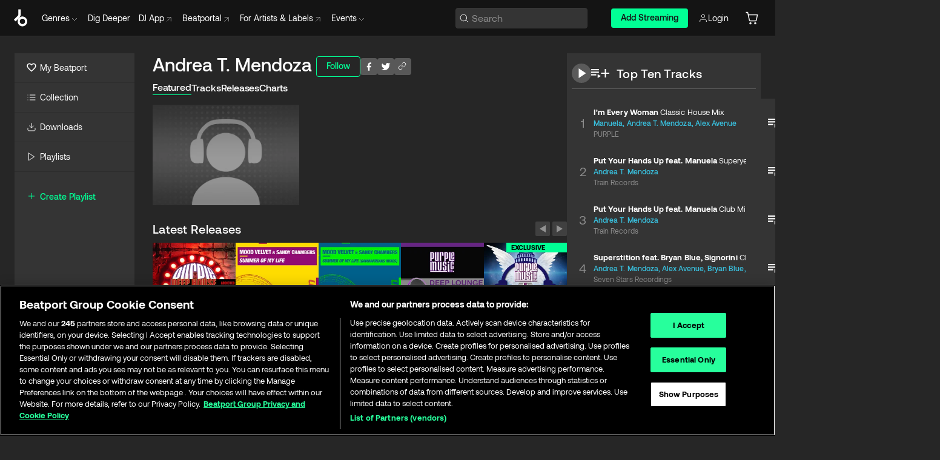

--- FILE ---
content_type: text/html; charset=utf-8
request_url: https://www.beatport.com/artist/andrea-t-mendoza/32652
body_size: 92933
content:
<!DOCTYPE html><html lang="en"><head><meta charSet="utf-8" data-next-head=""/><meta name="viewport" content="width=device-width" data-next-head=""/><link rel="canonical" hrefLang="en" href="https://www.beatport.com/artist/andrea-t-mendoza/32652" data-next-head=""/><link rel="alternate" hrefLang="de" href="https://www.beatport.com/de/artist/andrea-t-mendoza/32652" data-next-head=""/><link rel="alternate" hrefLang="fr" href="https://www.beatport.com/fr/artist/andrea-t-mendoza/32652" data-next-head=""/><link rel="alternate" hrefLang="es" href="https://www.beatport.com/es/artist/andrea-t-mendoza/32652" data-next-head=""/><link rel="alternate" hrefLang="it" href="https://www.beatport.com/it/artist/andrea-t-mendoza/32652" data-next-head=""/><link rel="alternate" hrefLang="ja" href="https://www.beatport.com/ja/artist/andrea-t-mendoza/32652" data-next-head=""/><link rel="alternate" hrefLang="pt" href="https://www.beatport.com/pt/artist/andrea-t-mendoza/32652" data-next-head=""/><link rel="alternate" hrefLang="nl" href="https://www.beatport.com/nl/artist/andrea-t-mendoza/32652" data-next-head=""/><title data-next-head="">Andrea T. Mendoza Music &amp; Downloads on Beatport</title><meta property="og:title" content="Andrea T. Mendoza Music &amp; Downloads on Beatport" data-next-head=""/><meta property="og:description" content="Andrea T. Mendoza tracks and releases in highest quality ✚Find the latest releases here✚ #1 source for Livesets/ DJ Sets and more " data-next-head=""/><meta property="og:image" content="https://geo-media.beatport.com/image_size/590x404/0dc61986-bccf-49d4-8fad-6b147ea8f327.jpg" data-next-head=""/><meta name="twitter:card" content="summary_large_image" data-next-head=""/><meta name="twitter:title" content="Andrea T. Mendoza Music &amp; Downloads on Beatport" data-next-head=""/><meta name="twitter:description" content="Andrea T. Mendoza tracks and releases in highest quality ✚Find the latest releases here✚ #1 source for Livesets/ DJ Sets and more " data-next-head=""/><meta name="twitter:image" content="https://geo-media.beatport.com/image_size/590x404/0dc61986-bccf-49d4-8fad-6b147ea8f327.jpg" data-next-head=""/><meta name="description" content="Andrea T. Mendoza tracks and releases in highest quality ✚Find the latest releases here✚ #1 source for Livesets/ DJ Sets and more " data-next-head=""/><link rel="icon" type="image/x-icon" href="/images/favicon-48x48.png" data-next-head=""/><link href="https://js.recurly.com/v4/recurly.css" rel="stylesheet" type="text/css" data-next-head=""/><meta name="bp-env" content="production"/><link rel="preload" href="/icons/sprite.svg" as="image"/><link rel="preload" href="/_next/static/media/9617edd9e02a645a-s.p.ttf" as="font" type="font/ttf" crossorigin="anonymous" data-next-font="size-adjust"/><link rel="preload" href="/_next/static/media/9438673d1e72232d-s.p.ttf" as="font" type="font/ttf" crossorigin="anonymous" data-next-font="size-adjust"/><link rel="preload" href="/_next/static/media/db5c0e5da3a6b3a9-s.p.ttf" as="font" type="font/ttf" crossorigin="anonymous" data-next-font="size-adjust"/><script id="google-analytics" data-nscript="beforeInteractive">
                (function(w,d,s,l,i){w[l]=w[l]||[];w[l].push({'gtm.start':
                new Date().getTime(),event:'gtm.js'});var f=d.getElementsByTagName(s)[0],
                j=d.createElement(s),dl=l!='dataLayer'?'&l='+l:'';j.async=true;j.src=
                'https://www.googletagmanager.com/gtm.js?id='+i+dl;f.parentNode.insertBefore(j,f);
                })(window,document,'script','dataLayer','GTM-TXN4GRJ');
            </script><link rel="preload" href="/_next/static/css/875348070ae80ebd.css" as="style"/><link rel="stylesheet" href="/_next/static/css/875348070ae80ebd.css" data-n-g=""/><noscript data-n-css=""></noscript><script defer="" nomodule="" src="/_next/static/chunks/polyfills-42372ed130431b0a.js"></script><script id="ab-tasty" src="https://try.abtasty.com/6a6f6df6afac8eb063d6dbbd68afdcc7.js" defer="" data-nscript="beforeInteractive"></script><script src="https://songbird.cardinalcommerce.com/edge/v1/songbird.js" defer="" data-nscript="beforeInteractive"></script><script id="pap_x2s6df8d" src="https://loopmasters.postaffiliatepro.com/scripts/trackjs.js" defer="" data-nscript="beforeInteractive"></script><script src="/_next/static/chunks/webpack-1de7c9dfeedfe132.js" defer=""></script><script src="/_next/static/chunks/framework-c65ff8b3b39d682e.js" defer=""></script><script src="/_next/static/chunks/main-fc31bb319f2e8acc.js" defer=""></script><script src="/_next/static/chunks/pages/_app-5e2fffec16b10325.js" defer=""></script><script src="/_next/static/chunks/300-d1483d160b72428d.js" defer=""></script><script src="/_next/static/chunks/7642-7da32f6e1a38c097.js" defer=""></script><script src="/_next/static/chunks/1662-bf5a1a51c032dba1.js" defer=""></script><script src="/_next/static/chunks/8359-81582e70ee0933f9.js" defer=""></script><script src="/_next/static/chunks/pages/artist/%5Bdescription%5D/%5Bid%5D-a4199844a4f5aeb3.js" defer=""></script><script src="/_next/static/YwbQyc4X7oJIKHZmXR3k0/_buildManifest.js" defer=""></script><script src="/_next/static/YwbQyc4X7oJIKHZmXR3k0/_ssgManifest.js" defer=""></script><style data-styled="" data-styled-version="6.1.19">.ijeyIR{box-sizing:border-box;display:flex;flex-direction:row;justify-content:center;align-items:center;padding:0.313rem 1rem 0.438rem;gap:0.5rem;border-radius:0.25rem;cursor:pointer;font-family:'aeonikFont','aeonikFont Fallback';font-size:0.875rem;line-height:1.25rem;font-weight:500;color:#141414;}/*!sc*/
.ijeyIR.primary{background:#01FF95;}/*!sc*/
.ijeyIR.primary:hover{background:#00E586;}/*!sc*/
.ijeyIR.primary.primary.disabled{pointer-events:none;color:#343434;background:#5A5A5A;}/*!sc*/
.ijeyIR.outline{border:0.063rem solid;border-image-source:linear-gradient( 0deg,rgba(0,0,0,0.6),rgba(0,0,0,0.6) ),linear-gradient( 0deg,#01FF95,#01FF95 );color:#01FF95;}/*!sc*/
.ijeyIR.outline:hover{border:0.063rem solid;color:#141414;background:#01FF95;}/*!sc*/
.ijeyIR.outline.outline.disabled{background:transparent;color:#01FF95;opacity:50%;}/*!sc*/
.ijeyIR.outline-secondary{border:0.063rem solid;border-color:#8C8C8C;color:#FFFFFF;}/*!sc*/
.ijeyIR.outline-secondary:hover{background:#8C8C8C;}/*!sc*/
.ijeyIR.outline-secondary.outline.disabled{background:transparent;color:#FFFFFF;opacity:50%;}/*!sc*/
.ijeyIR.tertiary{color:#FFFFFF;background:#8C8C8C;}/*!sc*/
.ijeyIR.tertiary:hover{background:#4D4D4D;}/*!sc*/
.ijeyIR.tertiary.tertiary.disabled{background:#8C8C8C;opacity:0.5;}/*!sc*/
.ijeyIR.secondary{color:#FFFFFF;background:#4D4D4D;}/*!sc*/
.ijeyIR.secondary:hover{background:#8C8C8C;}/*!sc*/
.ijeyIR.secondary.disabled{background:#8C8C8C;opacity:0.5;}/*!sc*/
.ijeyIR.danger{color:#FFFFFF;background:#CF222E;}/*!sc*/
.ijeyIR.danger:hover{background:#CF222E;}/*!sc*/
.ijeyIR.danger.disabled{background:#8C8C8C;opacity:0.5;}/*!sc*/
.ijeyIR.transparent,.ijeyIR.transparent-danger{color:#FFFFFF;border:0.125rem solid #5A5A5A;padding:0.313rem 0.75rem;gap:0.375rem;}/*!sc*/
.ijeyIR.transparent:hover{background:#5A5A5A;}/*!sc*/
.ijeyIR.transparent-danger:hover{border:0.125rem solid #CF222E;background:#CF222E;}/*!sc*/
.ijeyIR.link{color:#FFFFFF;}/*!sc*/
.ijeyIR.primary-link{color:#01FF95;}/*!sc*/
.ijeyIR.primary-link.disabled{cursor:default;}/*!sc*/
.ijeyIR.text{color:#B3B3B3;}/*!sc*/
.ijeyIR.text:hover{color:#FFFFFF;text-decoration:underline;}/*!sc*/
.ijeyIR.underline-link{color:#B3B3B3;text-decoration:underline;padding:0.25rem;}/*!sc*/
.ijeyIR.unstyled{background:none;border:none;padding:0;margin:0;color:inherit;background-color:transparent;}/*!sc*/
.ijeyIR.w-100{width:100%;}/*!sc*/
.ijeyIR.w-75{width:75%;}/*!sc*/
.ijeyIR.w-50{width:50%;}/*!sc*/
.ijeyIR.w-25{width:25%;}/*!sc*/
.ijeyIR.squared{padding:0.313rem;}/*!sc*/
data-styled.g1[id="Button-style__ButtonStyled-sc-d61a654-0"]{content:"ijeyIR,"}/*!sc*/
.juetxu{position:relative;margin-left:0.75rem;padding:0.5rem 0;}/*!sc*/
.juetxu a,.juetxu button{display:flex;flex-direction:row;gap:0.3125rem;cursor:pointer;align-items:center;padding:0.313rem 0.25rem 0.438rem 0.25rem;color:#FFFFFF;}/*!sc*/
.juetxu a svg,.juetxu button svg{stroke:#FFFFFF;}/*!sc*/
@media (min-width: 1200px){.juetxu a:hover,.juetxu button:hover{color:#01FF95;}.juetxu a:hover svg,.juetxu button:hover svg{stroke:#01FF95;}}/*!sc*/
@media (min-width: 1200px){.juetxu a,.juetxu button{padding:0;}.juetxu a svg,.juetxu button svg{width:1.3rem;height:1.3rem;}}/*!sc*/
data-styled.g29[id="HeaderCart-style__AccountCartMenuItem-sc-1d237d81-2"]{content:"juetxu,"}/*!sc*/
.NbRgr{position:absolute;top:3.6875rem;left:50%;transform:translate(-50%,1px);transition:opacity 0.2s ease;background:#141414;border-radius:0 0 1rem 1rem;display:block;z-index:900;cursor:default;opacity:0;visibility:hidden;pointer-events:none;box-shadow:0 0.5rem 1.5rem rgba(0,0,0,0.5);}/*!sc*/
.NbRgr[data-dropdown-type='genre']{width:100%;max-width:90rem;}/*!sc*/
.NbRgr[data-dropdown-type='events']{left:auto;min-width:12.5rem;margin:0 0 0 4.75rem;}/*!sc*/
.NbRgr[data-visible='true']{opacity:1;pointer-events:auto;visibility:visible;}/*!sc*/
data-styled.g40[id="HeaderDropdownToggle-style__DropdownMenu-sc-8d48e9cb-0"]{content:"NbRgr,"}/*!sc*/
.bnLgXh{display:flex;flex-direction:column;padding:0.5rem 0;}/*!sc*/
.bnLgXh a{padding:0.5rem 1.5rem;color:#B3B3B3;text-decoration:none;display:flex;align-items:center;transition:background-color 0.2s ease;}/*!sc*/
.bnLgXh a:hover{color:#FFFFFF;}/*!sc*/
.bnLgXh a:hover >svg{stroke:#01FF95;}/*!sc*/
data-styled.g42[id="HeaderEventsSubMenu-style__EventsSubMenuWrapper-sc-d3bdcde1-0"]{content:"bnLgXh,"}/*!sc*/
.enfcr{display:grid;grid-template-columns:1fr;flex-direction:row;justify-content:space-between;align-items:flex-start;width:100%;padding:1.5rem;gap:2rem;}/*!sc*/
data-styled.g48[id="HeaderGenreSubMenu-style__GenreDropDownGrid-sc-41f97c98-4"]{content:"enfcr,"}/*!sc*/
.dLqcKV{display:flex;flex-direction:row;position:absolute;top:0;left:0;right:0;z-index:1000;height:60px;width:100%;font-size:0.875rem;background:#141414;border-bottom:0.0625rem solid #333333;}/*!sc*/
.dLqcKV.header-fixed{position:fixed;}/*!sc*/
.dLqcKV ul> li{display:inline-flex;vertical-align:middle;}/*!sc*/
.dLqcKV span:not(.new_tag){display:flex;flex-direction:row;}/*!sc*/
.dLqcKV span:not(.new_tag) >img{margin-right:0.25rem;}/*!sc*/
.dLqcKV span:not(.new_tag) svg{stroke:#8C8C8C;}/*!sc*/
@keyframes slideDown{from{transform:translateY(-100%);}to{transform:translateY(0);}}/*!sc*/
data-styled.g50[id="Header-style__HeaderWrapper-sc-8ba2c440-0"]{content:"dLqcKV,"}/*!sc*/
.iNvsde{display:flex;flex-direction:row;width:100%;max-width:90rem;margin:0 auto;align-items:center;}/*!sc*/
.iNvsde svg{stroke:#8C8C8C;}/*!sc*/
.iNvsde >ul .dropdown_menu{animation:growDown 300ms ease-in-out forwards;transform-origin:top center;}/*!sc*/
.iNvsde >ul >li{line-height:1.25rem;padding:1.25rem 0.4375rem;cursor:pointer;}/*!sc*/
.iNvsde >ul >li.header_item:not(.dropdown_toggle):hover div{display:flex;}/*!sc*/
.iNvsde >ul >li.account button{padding:0;}/*!sc*/
.iNvsde >ul >li button{font-weight:400;}/*!sc*/
.iNvsde >ul .header_item [aria-expanded="true"] .rotatable svg{stroke:#01FF95;transform:rotate(180deg);margin-top:0.3125rem;}/*!sc*/
.iNvsde >ul .header_item .svg_wrapper{display:flex;align-items:center;height:100%;}/*!sc*/
.iNvsde >ul .header_item .svg_wrapper img{border-radius:50%;}/*!sc*/
.iNvsde >ul .header_item a[target="_blank"]:hover svg{stroke:#01FF95;}/*!sc*/
.iNvsde span{align-items:center;}/*!sc*/
.iNvsde span >img{margin-left:0.125rem;margin-bottom:0.0625rem;}/*!sc*/
@keyframes growDown{0%{transform:scaleY(0);}100%{transform:scaleY(1);}}/*!sc*/
data-styled.g52[id="Header-style__DesktopHeader-sc-8ba2c440-2"]{content:"iNvsde,"}/*!sc*/
.gSbytK{min-width:8rem;margin-left:1rem;}/*!sc*/
.gSbytK >li{padding:0 0 0 0.25rem;}/*!sc*/
.gSbytK >li button{padding:0.8rem 0.75rem 0.5rem 0.25rem;}/*!sc*/
@media (min-width: 768px){.gSbytK{width:100%;}}/*!sc*/
@media (min-width: 1200px){.gSbytK{min-width:44.5rem;}}/*!sc*/
data-styled.g53[id="Header-style__LeftRegion-sc-8ba2c440-3"]{content:"gSbytK,"}/*!sc*/
.kkpwdl{display:flex;justify-content:flex-end;align-items:center;width:100%;padding-right:1.25rem;}/*!sc*/
.kkpwdl .svg_wrapper{display:flex;align-items:center;height:100%;}/*!sc*/
.kkpwdl div.account_avatar{width:2rem;height:2rem;}/*!sc*/
.kkpwdl div.account_avatar img{border-radius:50%;}/*!sc*/
.kkpwdl .subscription_button a{padding:0.313rem 1rem 0.438rem;border-radius:0.25rem;font-weight:500;color:#141414;background:#01FF95;}/*!sc*/
.kkpwdl .subscription_button a:hover{background:#00E586;}/*!sc*/
@media (min-width: 768px){.kkpwdl{min-width:9.5rem;max-width:49.375rem;}}/*!sc*/
@media (min-width: 1200px){.kkpwdl li.search:first-child{width:100%;max-width:28.375rem;padding:0 0.5rem 0 0;}.kkpwdl li.subscription_button{min-width:9rem;}}/*!sc*/
data-styled.g54[id="Header-style__RightRegion-sc-8ba2c440-4"]{content:"kkpwdl,"}/*!sc*/
.jbAoJh{height:1.8125rem;width:1.375rem;margin-right:0.625rem;}/*!sc*/
data-styled.g57[id="Header-style__BeatportLogoLarge-sc-8ba2c440-7"]{content:"jbAoJh,"}/*!sc*/
.dtastp{display:flex;align-items:center;width:100%;max-width:28.375rem;padding:0 1.5rem;}/*!sc*/
.dtastp >button>svg{margin-right:1.25rem;height:1.25rem;stroke-width:0.125rem;}/*!sc*/
data-styled.g60[id="Header-style__HeaderSearchWrapper-sc-8ba2c440-10"]{content:"dtastp,"}/*!sc*/
.biDNjJ{display:flex;flex:1;width:100%;border:0.0625rem solid #383838;border-radius:0.25rem;background:#343434;}/*!sc*/
.biDNjJ:focus-within{border:0.0625rem solid #01FF95;box-shadow:0px 0px 0px 3px rgba(1, 255, 149, 0.15);outline:0.125rem solid transparent;outline-offset:0.125rem;}/*!sc*/
.biDNjJ div:first-child{display:flex;align-items:center;pointer-events:none;margin-left:0.3125rem;}/*!sc*/
.biDNjJ button{display:flex;align-items:center;margin-right:0.625rem;z-index:100000;}/*!sc*/
.biDNjJ img{margin-left:0.3125rem;margin-top:0.0625rem;height:1rem;width:1rem;}/*!sc*/
.biDNjJ input{height:2rem;margin-left:0.3125rem;width:100%;background:inherit;outline:none;border:none;}/*!sc*/
.biDNjJ input::placeholder{color:#8C8C8C;}/*!sc*/
data-styled.g61[id="Header-style__HeaderSearch-sc-8ba2c440-11"]{content:"biDNjJ,"}/*!sc*/
.euLgcx{font-size:max(100%,16px);}/*!sc*/
.euLgcx:focus::placeholder{color:transparent;}/*!sc*/
data-styled.g64[id="Search-style__SearchInput-sc-224b2fdd-1"]{content:"euLgcx,"}/*!sc*/
.fJivyZ{position:fixed;top:3.75rem;left:calc(100% - 370px);width:22.5rem;display:flex;flex-direction:column;gap:0.5rem;font-size:0.875rem;line-height:1.25rem;z-index:999;}/*!sc*/
@media (min-width: 580px){.fJivyZ{left:calc(100% - 385px);}}/*!sc*/
@media (min-width: 768px){.fJivyZ{left:calc(100% - 385px);}}/*!sc*/
@media (min-width: 1200px){.fJivyZ{left:calc(100% - 385px);}}/*!sc*/
@media (min-width: 1440px){.fJivyZ{left:initial;right:calc((100% - 1371px) / 2);}}/*!sc*/
data-styled.g97[id="Notifications-style__Wrapper-sc-212da99e-1"]{content:"fJivyZ,"}/*!sc*/
.eRdJSx{display:flex;flex-direction:row;justify-content:center;align-items:center;float:inline-end;}/*!sc*/
data-styled.g109[id="AddToCart-style__Control-sc-c1c0d228-0"]{content:"eRdJSx,"}/*!sc*/
.gnZIxO{border:none;margin:0;padding:0;font:inherit;background:transparent;cursor:pointer;width:3.75rem;background:#FF53A0;color:#FFFFFF;border-radius:0.25rem 0rem 0rem 0.25rem;padding:0.25rem 0.5rem;font-family:'aeonikFont','aeonikFont Fallback';font-style:normal;font-weight:700;font-size:0.75rem;line-height:1rem;text-align:center;}/*!sc*/
data-styled.g112[id="AddToCart-style__PriceButton-sc-c1c0d228-3"]{content:"gnZIxO,"}/*!sc*/
.cEcpzi{border:none;margin:0;padding:0;font:inherit;background:transparent;cursor:pointer;background:#d64988;border-radius:0rem 0.25rem 0.25rem 0rem;padding:0.25rem;font-weight:700;font-size:0.75rem;line-height:1rem;}/*!sc*/
.cEcpzi i{margin:0.25rem;display:inline-block;vertical-align:middle;border-left:0.25rem solid transparent;border-right:0.25rem solid transparent;border-top:0.25rem solid #FFFFFF;}/*!sc*/
.cEcpzi >div>svg{width:1rem;height:1rem;}/*!sc*/
data-styled.g114[id="AddToCart-style__ArrowButton-sc-c1c0d228-5"]{content:"cEcpzi,"}/*!sc*/
.bZCrsf{display:none;flex-direction:center;justify-content:center;background:#000;padding:4px;font-weight:400;font-size:12px;line-height:16px;border-radius:8px;transition:background 0.2s;background:#141414;color:#FFFFFF;text-align:center;padding:4px 4px;width:86px;position:absolute;z-index:2;filter:none;left:50%;margin-left:-43px;}/*!sc*/
.bZCrsf.top{bottom:155%;}/*!sc*/
.bZCrsf.top:after{position:absolute;content:"";top:100%;left:50%;margin-left:-5px;border:5px solid transparent;border-top-color:#141414;}/*!sc*/
.bZCrsf.top-left{bottom:155%;left:-60%;}/*!sc*/
.bZCrsf.top-left:after{position:absolute;content:"";top:100%;margin-right:-50px;border:5px solid transparent;border-top-color:#141414;}/*!sc*/
.bZCrsf.top-right{bottom:155%;right:-60%;}/*!sc*/
.bZCrsf.top-right:after{position:absolute;content:"";top:100%;margin-left:-50px;border:5px solid transparent;border-top-color:#141414;}/*!sc*/
.bZCrsf.bottom{top:115%;}/*!sc*/
.bZCrsf.bottom:before{position:absolute;content:"";bottom:100%;left:50%;margin-left:-5px;border:5px solid transparent;border-bottom-color:#141414;}/*!sc*/
.bZCrsf.left{right:calc(100% + 0.4rem);top:0;bottom:0;margin:auto 0;left:unset;margin-left:unset;height:1.7rem;padding:0.3rem 0.6rem;width:600px;max-width:max-content;}/*!sc*/
.bZCrsf.left:after{position:absolute;content:"";top:50%;left:100%;margin-top:-5px;border:5px solid transparent;border-left-color:#141414;}/*!sc*/
data-styled.g117[id="Tooltip-style__TooltipContainer-sc-715cbc58-0"]{content:"bZCrsf,"}/*!sc*/
.gMqswG{position:relative;}/*!sc*/
.gMqswG:hover .Tooltip-style__TooltipContainer-sc-715cbc58-0{display:flex;}/*!sc*/
data-styled.g118[id="Tooltip-style__Wrapper-sc-715cbc58-1"]{content:"gMqswG,"}/*!sc*/
.kFZIkq{display:flex;align-items:center;position:relative;}/*!sc*/
.kFZIkq:hover svg{filter:drop-shadow(0 0 7px #fff);}/*!sc*/
.kFZIkq:disabled svg{filter:unset;}/*!sc*/
data-styled.g119[id="AddToPlaylist-style__Control-sc-656bcea4-0"]{content:"kFZIkq,"}/*!sc*/
.hUFVVX{display:flex;align-items:center;position:relative;}/*!sc*/
.hUFVVX:hover svg{filter:drop-shadow(0 0 7px #fff);}/*!sc*/
.hUFVVX:disabled svg{filter:unset;}/*!sc*/
data-styled.g120[id="AddToQueue-style__Control-sc-2c5d32af-0"]{content:"hUFVVX,"}/*!sc*/
.kyoyxE{display:flex;align-items:center;position:relative;}/*!sc*/
.kyoyxE:hover svg{filter:drop-shadow(0 0 7px #FFFFFF);fill:#FFFFFF;}/*!sc*/
.kyoyxE:disabled svg{filter:unset;}/*!sc*/
data-styled.g121[id="Play-style__Control-sc-bdba3bac-0"]{content:"kyoyxE,"}/*!sc*/
.kAYAlh{position:relative;background:#585858;border-radius:4px;padding:6px;transition:background 0.2s;}/*!sc*/
.kAYAlh.disabled{cursor:not-allowed;}/*!sc*/
.kAYAlh.enabled:hover{background:#383838;cursor:pointer;}/*!sc*/
.kAYAlh.enabled:hover .Share-style__ShareLink-sc-377d9d38-2{visibility:visible;opacity:1;}/*!sc*/
data-styled.g125[id="Share-style__Item-sc-377d9d38-3"]{content:"kAYAlh,"}/*!sc*/
.jJBBIf{display:flex;flex-direction:row;justify-content:space-between;align-items:center;gap:8px;}/*!sc*/
data-styled.g126[id="Share-style__Wrapper-sc-377d9d38-4"]{content:"jJBBIf,"}/*!sc*/
.fRfnMo{text-overflow:ellipsis;overflow:hidden;width:auto;}/*!sc*/
data-styled.g131[id="Marquee-style__MarqueeElement-sc-b0373cc7-0"]{content:"fRfnMo,"}/*!sc*/
.cgyUez{overflow:hidden;width:100%;display:grid;grid-auto-flow:column;position:relative;white-space:nowrap;}/*!sc*/
.cgyUez>.Marquee-style__MarqueeElement-sc-b0373cc7-0{display:inline-block;width:max-content;}/*!sc*/
.cgyUez>.Marquee-style__MarqueeElement-sc-b0373cc7-0:nth-child(2){margin-left:16px;visibility:hidden;}/*!sc*/
.cgyUez>.Marquee-style__MarqueeElement-sc-b0373cc7-0{white-space:nowrap;}/*!sc*/
.REvIQ{overflow:hidden;width:100%;display:grid;grid-auto-flow:column;position:relative;}/*!sc*/
.REvIQ>.Marquee-style__MarqueeElement-sc-b0373cc7-0{display:inline-block;width:max-content;}/*!sc*/
.REvIQ>.Marquee-style__MarqueeElement-sc-b0373cc7-0:nth-child(2){margin-left:16px;visibility:hidden;}/*!sc*/
data-styled.g132[id="Marquee-style__MarqueeWrapper-sc-b0373cc7-1"]{content:"cgyUez,REvIQ,"}/*!sc*/
.jauYou{display:grid;grid-template-columns:1fr;width:100%;}/*!sc*/
data-styled.g133[id="Marquee-style__MarqueeGrid-sc-b0373cc7-2"]{content:"jauYou,"}/*!sc*/
.cAooPL{position:absolute;right:0;top:0;height:5rem;width:2.5rem;overflow:hidden;transition:width 0.2s ease-in-out;color:#FFFFFF;}/*!sc*/
data-styled.g160[id="Lists-shared-style__ItemControls-sc-6feadcf4-3"]{content:"cAooPL,"}/*!sc*/
.lkYQEm{width:100%;display:flex;flex-direction:column;align-content:center;justify-content:flex-start;white-space:nowrap;overflow:hidden;text-overflow:ellipsis;}/*!sc*/
.lkYQEm a:hover{text-decoration:underline;}/*!sc*/
data-styled.g161[id="Lists-shared-style__MetaRow-sc-6feadcf4-4"]{content:"lkYQEm,"}/*!sc*/
.chcLip{cursor:pointer;}/*!sc*/
data-styled.g162[id="Lists-shared-style__MoreButton-sc-6feadcf4-5"]{content:"chcLip,"}/*!sc*/
.cBBuRu{cursor:pointer;}/*!sc*/
data-styled.g163[id="Lists-shared-style__MoreButtonDots-sc-6feadcf4-6"]{content:"cBBuRu,"}/*!sc*/
.bvzgZS{font-family:'aeonikFont','aeonikFont Fallback';font-style:normal;font-weight:700;font-size:0.688rem;line-height:1.25rem;letter-spacing:0.005em;color:#FFFFFF;}/*!sc*/
.bvzgZS span{font-weight:400;}/*!sc*/
data-styled.g165[id="Lists-shared-style__ItemName-sc-6feadcf4-8"]{content:"bvzgZS,"}/*!sc*/
.cyCktm{display:flex;justify-content:center;font-family:'aeonikFont','aeonikFont Fallback';font-style:normal;font-weight:400;font-size:1.25rem;line-height:2rem;text-align:center;width:2.25rem;min-width:2.25rem;}/*!sc*/
data-styled.g166[id="Lists-shared-style__ItemNumber-sc-6feadcf4-9"]{content:"cyCktm,"}/*!sc*/
.fDbgAE{display:flex;flex-direction:row;align-items:center;justify-content:flex-start;width:calc(100% - 7.813rem);height:100%;position:absolute;left:5rem;overflow-x:clip;padding-right:1rem;}/*!sc*/
data-styled.g167[id="Lists-shared-style__ItemMeta-sc-6feadcf4-10"]{content:"fDbgAE,"}/*!sc*/
.Mcnhe{width:100%;height:100%;position:absolute;display:flex;flex-direction:column;align-items:center;justify-content:center;gap:0.5rem;left:100%;transition:left 0.2s ease-in-out;background:#343434;color:#FFFFFF;}/*!sc*/
.Mcnhe div.actions{width:100%;height:100%;display:flex;align-items:center;justify-content:center;flex-direction:row;gap:0.5rem;padding-left:1.25rem;}/*!sc*/
@media (min-width: 1200px){.Mcnhe div.actions{justify-content:flex-start;}}/*!sc*/
.Mcnhe div.actions span.unavailable{padding:1.25rem;}/*!sc*/
.Mcnhe div.cart-list-actions{display:flex;align-items:center;justify-content:center;}/*!sc*/
.Mcnhe div.cart-actions{width:100%;height:100%;display:flex;align-items:center;justify-content:center;flex-direction:row;gap:1rem;padding-left:0;flex-wrap:wrap;}/*!sc*/
data-styled.g168[id="Lists-shared-style__ItemActions-sc-6feadcf4-11"]{content:"Mcnhe,"}/*!sc*/
.eEYWVW{display:flex;flex-direction:column;text-align:center;align-items:center;justify-content:center;gap:0.5rem;height:100%;width:2.5rem;border-left:0.063rem solid #262626;}/*!sc*/
.eEYWVW.borderless{border-left:none;}/*!sc*/
.eEYWVW .tombstoned{opacity:0.15;}/*!sc*/
.eEYWVW .selectable:hover{opacity:1;}/*!sc*/
data-styled.g169[id="Lists-shared-style__ItemButtons-sc-6feadcf4-12"]{content:"eEYWVW,"}/*!sc*/
.cvwwiK{display:flex;overflow:hidden;max-width:max-content;}/*!sc*/
data-styled.g170[id="Lists-shared-style__TitleRow-sc-6feadcf4-13"]{content:"cvwwiK,"}/*!sc*/
.JQzmD{position:relative;display:flex;flex-direction:row;justify-content:space-between;align-items:center;width:100%;height:5rem;background:#343434;font-family:'aeonikFont','aeonikFont Fallback';font-style:normal;font-weight:400;font-size:0.688rem;line-height:1.25rem;letter-spacing:0.005em;color:#8C8C8C;}/*!sc*/
.JQzmD.current{background:#494949;}/*!sc*/
.JQzmD.current .Lists-shared-style__ItemActions-sc-6feadcf4-11{background:#494949;}/*!sc*/
.JQzmD.tombstoned{background:#282828;}/*!sc*/
.JQzmD.tombstoned a{pointer-events:none;}/*!sc*/
.JQzmD.tombstoned:hover{background:#282828;}/*!sc*/
.JQzmD .Lists-shared-style__ItemControls-sc-6feadcf4-3{overflow:visible;}/*!sc*/
.JQzmD.actions .Lists-shared-style__ItemActions-sc-6feadcf4-11{left:0;}/*!sc*/
.JQzmD .play-hover{display:none;justify-content:center;align-items:center;text-align:center;width:2.25rem;min-width:2.25rem;}/*!sc*/
.JQzmD.no-artwork .Lists-shared-style__ItemMeta-sc-6feadcf4-10{left:0;width:calc(100% - 3.125rem);}/*!sc*/
.JQzmD.partial-artwork .Lists-shared-style__ItemMeta-sc-6feadcf4-10{left:3rem;width:calc(100% - 5rem);}/*!sc*/
@media (min-width: 1200px){.JQzmD.partial-artwork .Lists-shared-style__ItemMeta-sc-6feadcf4-10{width:calc(100% - 3.125rem);}}/*!sc*/
.JQzmD.force-hover span.play{display:none;}/*!sc*/
.JQzmD.force-hover .Lists-shared-style__ItemControls-sc-6feadcf4-3{display:none;width:calc(100% - 3.125rem);}/*!sc*/
.JQzmD.force-hover:hover .play-hover{display:flex;}/*!sc*/
.JQzmD.force-hover:hover .Lists-shared-style__ItemNumber-sc-6feadcf4-9{display:none;}/*!sc*/
.JQzmD.force-hover:hover .Lists-shared-style__TitleRow-sc-6feadcf4-13{max-width:calc(100% - 8.625rem);}/*!sc*/
@media (min-width: 1440px){.JQzmD.force-hover:hover .Lists-shared-style__TitleRow-sc-6feadcf4-13{max-width:calc(100% - 10.5rem);}}/*!sc*/
.JQzmD.force-hover:hover .Lists-shared-style__ItemActions-sc-6feadcf4-11{justify-content:flex-start;left:8.625rem;}/*!sc*/
@media (min-width: 1440px){.JQzmD.force-hover:hover .Lists-shared-style__ItemActions-sc-6feadcf4-11{left:10.5rem;}}/*!sc*/
.JQzmD.force-hover.partial-artwork:hover .Lists-shared-style__ItemActions-sc-6feadcf4-11{left:5.5rem;}/*!sc*/
@media (min-width: 1440px){.JQzmD.force-hover.partial-artwork:hover .Lists-shared-style__ItemActions-sc-6feadcf4-11{left:7.5rem;}}/*!sc*/
.JQzmD.force-hover.no-artwork .Lists-shared-style__ItemMeta-sc-6feadcf4-10{left:0;width:100%;}/*!sc*/
.JQzmD.cart-list .Lists-shared-style__ItemActions-sc-6feadcf4-11{gap:0;}/*!sc*/
.JQzmD.cart-list .Lists-shared-style__ItemActions-sc-6feadcf4-11 div.actions{justify-content:center;}/*!sc*/
.JQzmD.cart-list .Lists-shared-style__ItemActions-sc-6feadcf4-11 div.cart-actions{margin-top:0.5rem;margin-bottom:0.5rem;}/*!sc*/
.JQzmD svg.album-cover{display:none;position:absolute;margin-left:1.25rem;}/*!sc*/
.JQzmD:hover{background:#494949;}/*!sc*/
.JQzmD:hover svg.album-cover{display:inline;}/*!sc*/
.JQzmD:hover .Lists-shared-style__ItemActions-sc-6feadcf4-11{background:#494949;}/*!sc*/
data-styled.g171[id="Lists-shared-style__Item-sc-6feadcf4-14"]{content:"JQzmD,"}/*!sc*/
.elOLyA.row{display:grid;grid-template-columns:repeat(auto-fit,minmax(16.875rem,1fr));gap:0.5rem;padding:1rem 0;width:100%;}/*!sc*/
.elOLyA.row.panel-list{grid-template-columns:repeat(auto-fit,minmax(20rem,1fr));}/*!sc*/
.elOLyA.row.recommended{padding-bottom:0;}/*!sc*/
@media (min-width: 1024px){.elOLyA.row{grid-template-columns:repeat(auto-fit,minmax(20rem,1fr));}}/*!sc*/
.elOLyA.column{display:flex;flex-direction:column;width:100%;gap:0.25rem;padding:1rem 0;}/*!sc*/
.elOLyA .droppable{display:flex;flex-direction:column;gap:0.5rem;}/*!sc*/
data-styled.g172[id="Lists-shared-style__Wrapper-sc-6feadcf4-15"]{content:"elOLyA,"}/*!sc*/
.gnNNLl{display:flex;align-items:center;justify-content:flex-start;position:fixed;bottom:calc(0px + 1rem);right:1rem;height:2.5rem;padding:0 1rem;font-weight:500;background:#39C0DE;border-radius:2rem;color:#141414;overflow:hidden;transition:all 0.5s ease-in-out;z-index:3;max-width:2.5rem;}/*!sc*/
.gnNNLl >svg{min-width:1rem;min-height:1rem;margin-left:-0.2rem;margin-right:0.5rem;}/*!sc*/
.gnNNLl >span{transition:opacity 0.4s ease-in-out;opacity:0;}/*!sc*/
@media (min-width: 1024px){.gnNNLl{bottom:6rem;}.gnNNLl:hover{max-width:15rem;}.gnNNLl:hover >span{opacity:1;}}/*!sc*/
data-styled.g220[id="FeedbackButton-style__ButtonStyled-sc-f2d33d4-0"]{content:"gnNNLl,"}/*!sc*/
.ihbzho{background-color:#343434;display:flex;min-height:25rem;justify-content:center;padding:3rem 1.25rem 11rem 1.25rem;}/*!sc*/
@media (min-width: 1024px){.ihbzho{padding:3rem 1.25rem 7.7rem 1.25rem;}}/*!sc*/
data-styled.g232[id="Footer-style__FooterContainer-sc-b43f8293-0"]{content:"ihbzho,"}/*!sc*/
.fgpLBj{max-width:90rem;width:100%;margin:0 auto;display:flex;justify-content:space-between;gap:2rem 1rem;flex-direction:column;}/*!sc*/
@media (min-width: 768px){.fgpLBj{flex-direction:row;}}/*!sc*/
@media (min-width: 1024px){.fgpLBj{gap:2rem;}}/*!sc*/
@media (min-width: 1200px){.fgpLBj{padding:0 1.5rem;}}/*!sc*/
data-styled.g233[id="Footer-style__FooterMaxWidth-sc-b43f8293-1"]{content:"fgpLBj,"}/*!sc*/
.gUEqWx{display:flex;flex-direction:column;gap:2.5rem;flex:0 1 auto;order:1;min-width:15rem;justify-content:space-between;}/*!sc*/
@media (min-width: 1024px){.gUEqWx{min-width:16.25rem;}}/*!sc*/
data-styled.g234[id="Footer-style__BrandColumnContainer-sc-b43f8293-2"]{content:"gUEqWx,"}/*!sc*/
.byMywd{display:flex;flex-direction:column;justify-content:start;gap:2.5rem;}/*!sc*/
data-styled.g235[id="Footer-style__BrandWrapper-sc-b43f8293-3"]{content:"byMywd,"}/*!sc*/
.doukfB{display:flex;flex-wrap:wrap;align-items:center;gap:1rem;padding-right:0.625rem;}/*!sc*/
data-styled.g236[id="Footer-style__SocialLinksContainer-sc-b43f8293-4"]{content:"doukfB,"}/*!sc*/
.deeKUU{display:flex;flex-wrap:wrap;flex:1 1 auto;row-gap:2rem;max-width:45rem;order:3;justify-content:space-between;gap:1rem;}/*!sc*/
@media (min-width: 768px){.deeKUU{flex-wrap:nowrap;order:2;}}/*!sc*/
data-styled.g237[id="Footer-style__LinksColumnContainer-sc-b43f8293-5"]{content:"deeKUU,"}/*!sc*/
.frffGF{width:100%;}/*!sc*/
@media (min-width: 580px){.frffGF{max-width:10rem;}}/*!sc*/
data-styled.g238[id="Footer-style__LinksGroup-sc-b43f8293-6"]{content:"frffGF,"}/*!sc*/
.eCVjTm{color:#FFFFFF;font-family:'aeonikFont','aeonikFont Fallback';font-style:normal;font-weight:400;font-size:1rem;line-height:1.25rem;margin-bottom:1rem;display:block;}/*!sc*/
@media (min-width: 580px){.eCVjTm{font-size:0.75rem;line-height:1rem;}}/*!sc*/
data-styled.g239[id="Footer-style__GroupTitle-sc-b43f8293-7"]{content:"eCVjTm,"}/*!sc*/
.isQSnn{list-style:none;padding:0;}/*!sc*/
data-styled.g240[id="Footer-style__LinksList-sc-b43f8293-8"]{content:"isQSnn,"}/*!sc*/
.jkWbFH{color:#8C8C8C;font-family:'aeonikFont','aeonikFont Fallback';font-style:normal;font-weight:400;font-size:1rem;line-height:1.25rem;}/*!sc*/
.jkWbFH a,.jkWbFH button{cursor:pointer;}/*!sc*/
.jkWbFH button{text-align:start;font-weight:inherit;font-size:inherit;line-height:inherit;}/*!sc*/
.jkWbFH .listItemLink:hover,.jkWbFH button:hover{color:rgba(255,255,255,0.9);}/*!sc*/
@media (min-width: 580px){.jkWbFH{font-size:0.75rem;line-height:1rem;}}/*!sc*/
data-styled.g241[id="Footer-style__ListItem-sc-b43f8293-9"]{content:"jkWbFH,"}/*!sc*/
.bUSfnx{min-width:10.5rem;min-height:3.25rem;}/*!sc*/
data-styled.g242[id="Footer-style__LogoWrapper-sc-b43f8293-10"]{content:"bUSfnx,"}/*!sc*/
.dleova{display:block;color:#8C8C8C;font-size:0.75rem;font-family:'aeonikFont','aeonikFont Fallback';font-style:normal;font-weight:400;}/*!sc*/
data-styled.g243[id="Footer-style__Copyright-sc-b43f8293-11"]{content:"dleova,"}/*!sc*/
.fDLgIy{display:flex;flex-direction:row;gap:1rem;order:2;}/*!sc*/
@media (min-width: 768px){.fDLgIy{flex-direction:column;}}/*!sc*/
.fDLgIy a{width:fit-content;}/*!sc*/
data-styled.g244[id="Footer-style__MobileAppLinks-sc-b43f8293-12"]{content:"fDLgIy,"}/*!sc*/
.goQabg{display:flex;flex-direction:row;min-width:171px;width:208px;max-width:320px;position:sticky;max-height:calc(100vh - (60px + 7.625rem));top:calc(60px + 1.75rem);margin-left:1.5rem;}/*!sc*/
.goQabg .sidebar-content{background-color:#343434;flex:1;}/*!sc*/
.goQabg .sidebar-resizer{flex-grow:0;flex-shrink:0;flex-basis:0.375rem;justify-self:flex-end;cursor:col-resize;resize:horizontal;}/*!sc*/
.goQabg .sidebar-resizer:hover{width:0.1875rem;background-color:#141414;}/*!sc*/
data-styled.g245[id="Sidebar-style__DesktopSidebar-sc-800fab19-0"]{content:"goQabg,"}/*!sc*/
.kESCaB{position:relative;display:flex;align-items:center;font-size:1.25rem;padding:0.25rem 1.5rem;line-height:1.75rem;transition:all 0.1s ease-in-out;width:max-content;cursor:pointer;}/*!sc*/
@media (min-width: 1200px){.kESCaB{border-bottom:0.0625rem solid #2D2D2D;padding:0.75rem 1.25rem;margin-left:0;font-size:0.875rem;line-height:1.5rem;width:auto;}.kESCaB:hover{cursor:pointer;background-color:#2D2D2D;box-shadow:inset 0.125rem 0 0 0 #01FF95;}}/*!sc*/
.kESCaB svg{margin-right:0.5rem;width:1.5rem!important;height:auto!important;}/*!sc*/
.kESCaB .forward-arrow{width:0.9rem!important;height:0.9rem!important;margin-left:0.375rem;}/*!sc*/
@media (min-width: 1200px){.kESCaB svg{margin-right:0.375rem;width:1rem!important;height:1rem!important;}}/*!sc*/
data-styled.g252[id="Sidebar-style__SidebarLink-sc-800fab19-7"]{content:"kESCaB,"}/*!sc*/
.keYBJI{margin:0.5rem auto;background-color:#333333;width:calc(100% - 2 * 0.9375rem);height:0.0625rem;}/*!sc*/
data-styled.g255[id="Sidebar-style__HorizontalBar-sc-800fab19-10"]{content:"keYBJI,"}/*!sc*/
.kiDEvL{color:#01FF95;text-transform:capitalize;font-weight:500;font-size:1rem;align-items:flex-start;}/*!sc*/
.kiDEvL a{display:flex;align-items:center;}/*!sc*/
.kiDEvL:hover{color:#00E586;}/*!sc*/
@media (min-width: 1200px){.kiDEvL{font-size:0.875rem;}}/*!sc*/
.kiDEvL svg{margin-right:0.375rem;}/*!sc*/
data-styled.g258[id="Sidebar-style__CreatePlaylist-sc-800fab19-13"]{content:"kiDEvL,"}/*!sc*/
.dQXolN{flex-grow:1;display:flex;flex-direction:column;min-height:0;padding:0 1.25rem;}/*!sc*/
.dQXolN .element{margin:0.8rem 0;}/*!sc*/
.dQXolN .mobile-playlist-element{margin-bottom:1.5rem;}/*!sc*/
.dQXolN .mobile-playlist-element:first-of-type{margin-top:1rem;}/*!sc*/
.dQXolN.content{height:3.75rem;min-height:3.75rem;max-height:3.75rem;}/*!sc*/
.dQXolN.scrollable{flex-grow:1;overflow:auto;min-height:0;}/*!sc*/
.dQXolN.scrollable::-webkit-scrollbar{width:0rem;}/*!sc*/
.dQXolN.scrollable::-webkit-scrollbar-track{background-color:#343434;}/*!sc*/
.dQXolN.scrollable::-webkit-scrollbar-thumb{background-color:#2D2D2D;}/*!sc*/
.dQXolN.scrollable:hover::-webkit-scrollbar{width:0.3125rem;}/*!sc*/
data-styled.g260[id="Sidebar-style__PlaylistSectionContent-sc-800fab19-15"]{content:"dQXolN,"}/*!sc*/
.eNoXKa{position:relative;height:calc(100% - 12.9375rem);width:100%;}/*!sc*/
.eNoXKa div.wrapper{position:absolute;top:0;bottom:0;left:0;width:100%;display:flex;flex-direction:column;}/*!sc*/
data-styled.g261[id="Sidebar-style__PlaylistSectionContainer-sc-800fab19-16"]{content:"eNoXKa,"}/*!sc*/
.hyrOKP{position:relative;width:100%;background:#262626;min-height:calc(100vh - 60px);display:flex;justify-content:center;}/*!sc*/
data-styled.g262[id="MainLayout-style__MainWrapper-sc-897186c1-0"]{content:"hyrOKP,"}/*!sc*/
.gWbuuW{padding:1.75rem 0;width:100%;max-width:1420px;display:flex;margin-top:60px;}/*!sc*/
data-styled.g263[id="MainLayout-style__Main-sc-897186c1-1"]{content:"gWbuuW,"}/*!sc*/
.evSNZg{width:100%;padding:0 1.5rem;display:flex;flex-direction:column;justify-content:start;}/*!sc*/
@media (min-width: 1024px){.evSNZg{width:calc( 100% - 208px );}}/*!sc*/
data-styled.g264[id="MainLayout-style__MainContent-sc-897186c1-2"]{content:"evSNZg,"}/*!sc*/
.gElEAY{font-family:'aeonikFont','aeonikFont Fallback';font-style:normal;font-weight:500;font-size:11px;line-height:16px;letter-spacing:0.005em;color:#39C0DE;}/*!sc*/
.gElEAY a:hover{text-decoration:underline;}/*!sc*/
data-styled.g265[id="ArtistNames-sc-9ed174b1-0"]{content:"gElEAY,"}/*!sc*/
.dUdjma{font-family:'aeonikFont','aeonikFont Fallback';font-style:normal;font-weight:400;font-size:12px;line-height:16px;height:16px;overflow:hidden;color:#8C8C8C;}/*!sc*/
.dUdjma a:hover{text-decoration:underline;cursor:pointer;}/*!sc*/
data-styled.g311[id="ReleaseCard-style__CardLink-sc-32484474-0"]{content:"dUdjma,"}/*!sc*/
.eljCcB{display:block;width:100%;height:20px;overflow:hidden;}/*!sc*/
data-styled.g312[id="ReleaseCard-style__CropLink-sc-32484474-1"]{content:"eljCcB,"}/*!sc*/
.jiblvc{display:flex;max-width:max-content;align-items:flex-end;overflow:hidden;}/*!sc*/
data-styled.g313[id="ReleaseCard-style__ReleaseNameWrapper-sc-32484474-2"]{content:"jiblvc,"}/*!sc*/
.kzlnuP{font-family:'aeonikFont','aeonikFont Fallback';font-style:normal;font-weight:500;font-size:0.875rem;line-height:20px;letter-spacing:-0.0025em;overflow:hidden;color:#FFFFFF;}/*!sc*/
.kzlnuP:hover{text-decoration:underline;cursor:pointer;}/*!sc*/
data-styled.g314[id="ReleaseCard-style__ReleaseName-sc-32484474-3"]{content:"kzlnuP,"}/*!sc*/
.cgQlYU{display:flex;flex-direction:column;align-items:flex-start;justify-content:flex-start;width:100%;transition:top 0.2s ease-in-out;padding:8px;gap:4px;}/*!sc*/
data-styled.g315[id="ReleaseCard-style__Meta-sc-32484474-4"]{content:"cgQlYU,"}/*!sc*/
.kBaNys{width:100%;height:70px;display:flex;flex-direction:row;align-items:center;justify-content:center;flex-wrap:wrap;gap:0.75rem;padding:8px;}/*!sc*/
@media (min-width: 1024px){.kBaNys{height:24px;justify-content:space-between;gap:4px;padding:0 0 0 4px;flex-wrap:nowrap;}.kBaNys:last-child span{border-radius:0!important;}.kBaNys:last-child span.price{padding-inline:0;width:4rem;}.kBaNys:last-child span.arrow{width:1.5rem;}}/*!sc*/
data-styled.g316[id="ReleaseCard-style__Actions-sc-32484474-5"]{content:"kBaNys,"}/*!sc*/
.hjfIqN{display:flex;}/*!sc*/
.hjfIqN >:first-child{padding:0.25rem;}/*!sc*/
.hjfIqN >:first-child +*{padding:0.3125rem;}/*!sc*/
data-styled.g317[id="ReleaseCard-style__ActionsControls-sc-32484474-6"]{content:"hjfIqN,"}/*!sc*/
.gZMucT{display:flex;align-items:center;justify-content:center;position:absolute;width:100%;height:125px;top:150%;transition:top 0.2s ease-in-out;overflow:hidden;background:#343434;color:#FFFFFF;}/*!sc*/
@media (min-width: 1024px){.gZMucT{height:24px;background:#696969;visibility:hidden;opacity:0;transition:opacity 0.2s ease-in-out;}}/*!sc*/
data-styled.g318[id="ReleaseCard-style__CardActions-sc-32484474-7"]{content:"gZMucT,"}/*!sc*/
.fgTAYP{cursor:pointer;padding:0 16px;background:#343434;cursor:pointer;}/*!sc*/
data-styled.g319[id="ReleaseCard-style__CardButton-sc-32484474-8"]{content:"fgTAYP,"}/*!sc*/
.bhebzc{width:100%;display:flex;flex-direction:row;align-items:center;justify-content:center;gap:8px;background:#343434;border-top:1px solid #262626;z-index:1;}/*!sc*/
@media (min-width: 1024px){.bhebzc{display:none;}}/*!sc*/
data-styled.g320[id="ReleaseCard-style__CardControls-sc-32484474-9"]{content:"bhebzc,"}/*!sc*/
.jWRoyU{position:absolute;top:0;right:0;z-index:1;display:flex;flex-direction:column;font-family:'aeonikFont','aeonikFont Fallback';font-style:normal;font-weight:700;font-size:11px;line-height:16px;color:black;width:100px;}/*!sc*/
.jWRoyU div{padding:0 8px;}/*!sc*/
.jWRoyU div.hype{background:#39C0DE;}/*!sc*/
.jWRoyU div.exclusive{background:#01FF95;}/*!sc*/
.jWRoyU div.preorder{background:#E58900;}/*!sc*/
data-styled.g321[id="ReleaseCard-style__Badges-sc-32484474-10"]{content:"jWRoyU,"}/*!sc*/
.ehuJsC{display:block;position:relative;}/*!sc*/
data-styled.g322[id="ReleaseCard-style__ImageWrapper-sc-32484474-11"]{content:"ehuJsC,"}/*!sc*/
.ievKmy{position:relative;overflow:hidden;width:100%;display:flex;flex-direction:column;background:#343434;}/*!sc*/
.ievKmy.actions .ReleaseCard-style__CardActions-sc-32484474-7{top:calc(100% - 50px);visibility:visible;opacity:1;}/*!sc*/
@media (min-width: 1024px){.ievKmy{max-width:17.8125rem;}.ievKmy .ReleaseCard-style__CardActions-sc-32484474-7{top:unset;bottom:0;}.ievKmy:hover .ReleaseCard-style__CardActions-sc-32484474-7{visibility:visible;opacity:1;}}/*!sc*/
@media (min-width: 1440px){.ievKmy{max-width:14.15rem;}}/*!sc*/
data-styled.g323[id="ReleaseCard-style__Wrapper-sc-32484474-12"]{content:"ievKmy,"}/*!sc*/
.kfHVZn{display:flex;flex-direction:row;justify-content:flex-stary;align-items:center;padding-bottom:4px;}/*!sc*/
.kfHVZn div.title{width:100%;}/*!sc*/
data-styled.g347[id="Panel-style__Heading-sc-638eed41-0"]{content:"kfHVZn,"}/*!sc*/
.daMnIx{display:flex;flex-direction:column;padding-bottom:4px;}/*!sc*/
data-styled.g348[id="Panel-style__Wrapper-sc-638eed41-1"]{content:"daMnIx,"}/*!sc*/
.dhICQA{display:flex;width:24px;height:24px;border-radius:2px;margin-left:4px;background-color:#5A5A5A;opacity:0.5;}/*!sc*/
.dhICQA:hover{opacity:1;}/*!sc*/
data-styled.g349[id="Carousel-style__ButtonBackground-sc-67d0d2b0-0"]{content:"dhICQA,"}/*!sc*/
.kFEbbT{display:flex;flex-direction:row;white-space:nowrap;padding-right:0;}/*!sc*/
data-styled.g350[id="Carousel-style__Actions-sc-67d0d2b0-1"]{content:"kFEbbT,"}/*!sc*/
.iwDBsf{width:100%;cursor:pointer;}/*!sc*/
.iwDBsf span{display:block;width:100%;height:4px;margin:8px 0;background:#5c5c5c;}/*!sc*/
.iwDBsf.active span{background:#b3b3b3;}/*!sc*/
data-styled.g351[id="Carousel-style__Dot-sc-67d0d2b0-2"]{content:"iwDBsf,"}/*!sc*/
.klbABE{display:flex;flex-direction:row;align-items:center;justify-content:center;gap:2px;padding:8px 0;}/*!sc*/
data-styled.g352[id="Carousel-style__Dots-sc-67d0d2b0-3"]{content:"klbABE,"}/*!sc*/
.fNsetf{opacity:0;display:none;width:100%;height:auto;}/*!sc*/
.fNsetf.active{display:contents;animation:fade 0.7s ease-in-out forwards;}/*!sc*/
@keyframes fade{from{opacity:0.7;}to{opacity:1;}}/*!sc*/
data-styled.g353[id="Carousel-style__Item-sc-67d0d2b0-4"]{content:"fNsetf,"}/*!sc*/
.fptYXr{position:relative;}/*!sc*/
.fptYXr.no-margin{margin:0 -24px;}/*!sc*/
@media (min-width: 580px){.fptYXr.no-margin{margin:0;}}/*!sc*/
@media (min-width: 1024px){.fptYXr:hover .Carousel-style__PrevButton-sc-67d0d2b0-5,.fptYXr:hover .Carousel-style__NextButton-sc-67d0d2b0-6{opacity:1;visibility:visible;display:block;}}/*!sc*/
data-styled.g356[id="Carousel-style__Items-sc-67d0d2b0-7"]{content:"fptYXr,"}/*!sc*/
.cCwhGt{display:flex;flex-direction:column;}/*!sc*/
data-styled.g357[id="Carousel-style__Wrapper-sc-67d0d2b0-8"]{content:"cCwhGt,"}/*!sc*/
.jptuUt{font-family:'aeonikFont','aeonikFont Fallback';font-weight:500;font-style:normal;font-size:1.25rem;line-height:30px;letter-spacing:0.3px;}/*!sc*/
data-styled.g360[id="Typography-style__HeadingH2-sc-ffbbda25-1"]{content:"jptuUt,"}/*!sc*/
.fGHnif{display:flex;flex-direction:row;gap:8px;width:100%;padding:4px 0;}/*!sc*/
data-styled.g365[id="GridSlider-style__GridRow-sc-d15c2b15-0"]{content:"fGHnif,"}/*!sc*/
.euiBfD{display:flex;flex-direction:column;justify-content:space-between;}/*!sc*/
data-styled.g366[id="GridSlider-style__GridWrapper-sc-d15c2b15-1"]{content:"euiBfD,"}/*!sc*/
.jOvhlT{display:flex;flex-direction:row;justify-content:flex-start;align-items:center;gap:12px;height:34px;padding-right:12px;border-radius:22.5px;transition:background 0.2s;cursor:pointer;}/*!sc*/
.jOvhlT:hover{background:#343434;}/*!sc*/
data-styled.g492[id="CollectionControls-style__Controls-sc-3a6a5b4a-0"]{content:"jOvhlT,"}/*!sc*/
.cgOZtR{display:flex;flex-direction:row;justify-content:flex-start;align-items:center;gap:16px;}/*!sc*/
data-styled.g493[id="CollectionControls-style__Wrapper-sc-3a6a5b4a-1"]{content:"cgOZtR,"}/*!sc*/
.iTWPTm{padding-right:24px;}/*!sc*/
data-styled.g495[id="TopTracks-style__TitleContainer-sc-e1bea81d-1"]{content:"iTWPTm,"}/*!sc*/
.bFOIjG{display:flex;flex-direction:row;justify-content:flex-end;}/*!sc*/
data-styled.g496[id="TopTracks-style__Footer-sc-e1bea81d-2"]{content:"bFOIjG,"}/*!sc*/
.beOVXJ{background:#5a5a5a;width:100%;height:1px;margin:4px 0 0 0;}/*!sc*/
data-styled.g497[id="TopTracks-style__Line-sc-e1bea81d-3"]{content:"beOVXJ,"}/*!sc*/
.gIhYGh .Lists-shared-style__ItemName-sc-6feadcf4-8{font-size:13px;}/*!sc*/
.gIhYGh .Lists-shared-style__Item-sc-6feadcf4-14 div{font-size:12px;}/*!sc*/
@media (min-width: 1200px){.gIhYGh{padding:16px 8px 0px;background:#343434;}}/*!sc*/
data-styled.g498[id="TopTracks-style__Wrapper-sc-e1bea81d-4"]{content:"gIhYGh,"}/*!sc*/
.dOaxLS{font-family:'aeonikFont','aeonikFont Fallback';font-style:normal;font-weight:500;font-size:16px;line-height:24px;letter-spacing:-0.011em;color:#FFFFFF;}/*!sc*/
.dOaxLS.active{border-bottom:1px solid #01FF95;}/*!sc*/
data-styled.g503[id="HeadingWithBreadcrumb-style__Item-sc-e8c80757-0"]{content:"dOaxLS,"}/*!sc*/
.kiAOKR{justify-content:flex-start;align-items:center;flex-direction:row;display:flex;width:100%;gap:16px;}/*!sc*/
data-styled.g504[id="HeadingWithBreadcrumb-style__Breadcrumb-sc-e8c80757-1"]{content:"kiAOKR,"}/*!sc*/
.bYeRny{font-family:'aeonikFont','aeonikFont Fallback';font-style:normal;font-weight:500;font-size:30px;line-height:36px;padding-bottom:8px;margin-right:8px;color:#FFFFFF;}/*!sc*/
data-styled.g505[id="HeadingWithBreadcrumb-style__Title-sc-e8c80757-2"]{content:"bYeRny,"}/*!sc*/
.cgfCgj{justify-content:flex-start;align-items:flex-start;flex-direction:column;display:flex;width:100%;gap:8px;}/*!sc*/
@media (min-width: 580px){.cgfCgj{flex-direction:row;align-items:center;}}/*!sc*/
data-styled.g506[id="HeadingWithBreadcrumb-style__TitleWrapper-sc-e8c80757-3"]{content:"cgfCgj,"}/*!sc*/
.jawrBR{justify-content:flex-start;align-items:center;flex-direction:row;display:flex;gap:8px;}/*!sc*/
data-styled.g507[id="HeadingWithBreadcrumb-style__ActionsWrapper-sc-e8c80757-4"]{content:"jawrBR,"}/*!sc*/
.cwUgxi{justify-content:flex-start;align-items:center;flex-direction:column;width:100%;display:flex;gap:8px;}/*!sc*/
data-styled.g508[id="HeadingWithBreadcrumb-style__Wrapper-sc-e8c80757-5"]{content:"cwUgxi,"}/*!sc*/
.hdWnir{width:100%;display:flex;flex-direction:row;justify-content:flex-start;align-items:center;gap:8px;margin-bottom:8px;}/*!sc*/
data-styled.g509[id="HeadingWithBreadcrumb-style__ImageWrapper-sc-e8c80757-6"]{content:"hdWnir,"}/*!sc*/
.eCBOqP{width:100%;text-align:justify;font-family:'aeonikFont','aeonikFont Fallback';font-style:normal;font-weight:400;font-size:13px;line-height:20px;}/*!sc*/
data-styled.g512[id="ArtistPage-style__ArtistBio-sc-981f07b-1"]{content:"eCBOqP,"}/*!sc*/
.chCVxk{width:100%;padding:8px 8px 8px 0;float:left;}/*!sc*/
@media (min-width: 580px){.chCVxk{max-width:250px;}}/*!sc*/
data-styled.g513[id="ArtistPage-style__ArtistImage-sc-981f07b-2"]{content:"chCVxk,"}/*!sc*/
.hLjRCn{width:100%;padding-bottom:16px;}/*!sc*/
data-styled.g514[id="ArtistPage-style__ArtistMeta-sc-981f07b-3"]{content:"hLjRCn,"}/*!sc*/
.cukjyv{width:100%;display:flex;flex-direction:column;}/*!sc*/
data-styled.g515[id="ArtistPage-style__MainSection-sc-981f07b-4"]{content:"cukjyv,"}/*!sc*/
.emDajY{flex-direction:column;gap:24px;}/*!sc*/
.emDajY h2{white-space:nowrap;}/*!sc*/
@media (min-width: 768px){.emDajY{display:flex;width:260px;min-width:260px;}}/*!sc*/
@media (min-width: 1200px){.emDajY{display:flex;width:320px;min-width:320px;}}/*!sc*/
@media (min-width: 1440px){.emDajY{display:flex;width:360px;min-width:360px;}}/*!sc*/
data-styled.g516[id="ArtistPage-style__RightSeciton-sc-981f07b-5"]{content:"emDajY,"}/*!sc*/
.eOiRmG{display:flex;flex-direction:row;gap:24px;}/*!sc*/
data-styled.g517[id="ArtistPage-style__Wrapper-sc-981f07b-6"]{content:"eOiRmG,"}/*!sc*/
</style></head><body class="__variable_a8b512"><div id="__next"><div><div id="bp-header"><div class="Header-style__HeaderWrapper-sc-8ba2c440-0 dLqcKV header-fixed"><div class="Header-style__DesktopHeader-sc-8ba2c440-2 iNvsde"><ul class="Header-style__LeftRegion-sc-8ba2c440-3 gSbytK"><li><a href="/"><img src="/images/beatport-logo-icon.svg" alt="Beatport Logo" class="Header-style__BeatportLogoLarge-sc-8ba2c440-7 jbAoJh"/></a></li><li class="header_item dropdown_toggle genre_toggle"><button type="button" class="Button-style__ButtonStyled-sc-d61a654-0 ijeyIR unstyled" id="genre-dropdown-menu-button" aria-haspopup="menu" aria-expanded="false" aria-controls="genre-dropdown-menu" aria-label="Genres menu"><span class="rotatable">Genres<svg role="img" fill="#8C8C8C" width="16" height="16" data-testid="icon-drop-down" focusable="false" style="min-height:16;min-width:16"><title></title><use href="/icons/sprite.svg#drop-down"></use></svg></span></button><div id="genre-dropdown-menu" aria-labelledby="genre-dropdown-menu-button" data-visible="false" data-dropdown-type="genre" class="HeaderDropdownToggle-style__DropdownMenu-sc-8d48e9cb-0 NbRgr"><div role="menu" aria-labelledby="genres-dropdown-menu" class="HeaderGenreSubMenu-style__GenreDropDownGrid-sc-41f97c98-4 enfcr"></div></div></li><li class="header_item"><a data-testid="header-mainnav-link-staffpicks" href="/staff-picks"><span>Dig Deeper</span></a></li><li class="header_item"><a data-testid="header-mainnav-link-djapp" target="_blank" rel="noopener noreferrer" href="https://dj.beatport.com/"><span>DJ App<svg role="img" fill="#8C8C8C" width="16" height="16" data-testid="icon-menu-arrow" focusable="false" style="min-height:16;min-width:16"><title></title><use href="/icons/sprite.svg#menu-arrow"></use></svg></span></a></li><li class="header_item"><a data-testid="header-mainnav-link-beatport" target="_blank" rel="noopener noreferrer" href="https://www.beatportal.com/"><span>Beatportal<svg role="img" fill="#8C8C8C" width="16" height="16" data-testid="icon-menu-arrow" focusable="false" style="min-height:16;min-width:16"><title></title><use href="/icons/sprite.svg#menu-arrow"></use></svg></span></a></li><li class="header_item"><a data-testid="header-mainnav-link-artists-labels" target="_blank" rel="noopener noreferrer" href="https://greenroom.beatport.com/"><span>For Artists &amp; Labels<svg role="img" fill="#8C8C8C" width="16" height="16" data-testid="icon-menu-arrow" focusable="false" style="min-height:16;min-width:16"><title></title><use href="/icons/sprite.svg#menu-arrow"></use></svg></span></a></li><li class="header_item dropdown_toggle"><button type="button" class="Button-style__ButtonStyled-sc-d61a654-0 ijeyIR unstyled" id="events-dropdown-menu-button" aria-haspopup="menu" aria-expanded="false" aria-controls="events-dropdown-menu" aria-label="Events menu"><span class="rotatable">Events<svg role="img" fill="#8C8C8C" width="16" height="16" data-testid="icon-drop-down" focusable="false" style="min-height:16;min-width:16"><title></title><use href="/icons/sprite.svg#drop-down"></use></svg></span></button><div id="events-dropdown-menu" aria-labelledby="events-dropdown-menu-button" data-visible="false" data-dropdown-type="events" class="HeaderDropdownToggle-style__DropdownMenu-sc-8d48e9cb-0 NbRgr"><div role="menu" class="HeaderEventsSubMenu-style__EventsSubMenuWrapper-sc-d3bdcde1-0 bnLgXh"><a href="http://greenroom.beatport.com/tickets?utm_medium=bp_store_banner&amp;utm_source=bp_store&amp;utm_campaign=2025_evergreen_greenroom&amp;utm_content=banner" target="_blank" rel="noopener noreferrer" role="menuitem">For Promoters<svg role="img" fill="#8C8C8C" width="16" height="16" data-testid="icon-menu-arrow" focusable="false" style="min-height:16;min-width:16"><title></title><use href="/icons/sprite.svg#menu-arrow"></use></svg></a><a href="http://beatportal.com/events?utm_source=beatport&amp;utm_medium=banner&amp;utm_campaign=header_banner" target="_blank" rel="noopener noreferrer" role="menuitem">Upcoming Events<svg role="img" fill="#8C8C8C" width="16" height="16" data-testid="icon-menu-arrow" focusable="false" style="min-height:16;min-width:16"><title></title><use href="/icons/sprite.svg#menu-arrow"></use></svg></a></div></div></li></ul><ul class="Header-style__RightRegion-sc-8ba2c440-4 kkpwdl"><li class="search"><div id="site-search" class="Header-style__HeaderSearchWrapper-sc-8ba2c440-10 dtastp"><div class="Header-style__HeaderSearch-sc-8ba2c440-11 biDNjJ"><div><svg role="img" fill="#8C8C8C" width="16" height="16" data-testid="icon-search" focusable="false" style="min-height:16;min-width:16"><title></title><use href="/icons/sprite.svg#search"></use></svg></div><input id="search-field" name="search-field" data-testid="header-search-input" placeholder="Search" aria-label="Search" type="search" autoComplete="no-username" class="Search-style__SearchInput-sc-224b2fdd-1 euLgcx" value=""/></div></div></li><li class="subscription_button"><a href="/subscriptions">Add Streaming</a></li><li class="header_item account"><button type="button" class="Button-style__ButtonStyled-sc-d61a654-0 ijeyIR link"><svg role="img" fill="none" width="16px" height="16px" data-testid="icon-person" focusable="false" style="min-height:16px;min-width:16px"><title></title><use href="/icons/sprite.svg#person"></use></svg><span>Login</span></button></li><li class="header_item" data-testid="header-mainnav-link-cart"><div class="HeaderCart-style__AccountCartMenuItem-sc-1d237d81-2 juetxu"><a data-testid="header-mainnav-link-cart" role="button" tabindex="0" href="/cart"><svg role="img" fill="none" width="1.5rem" height="1.5rem" data-testid="icon-shopping-cart" focusable="false" style="min-height:1.5rem;min-width:1.5rem"><title></title><use href="/icons/sprite.svg#shopping-cart"></use></svg></a></div></li></ul></div></div></div><div class="MainLayout-style__MainWrapper-sc-897186c1-0 hyrOKP"><main class="MainLayout-style__Main-sc-897186c1-1 gWbuuW"><div class="Notifications-style__Wrapper-sc-212da99e-1 fJivyZ"></div><div style="width:208px" id="sidebar-menu" class="Sidebar-style__DesktopSidebar-sc-800fab19-0 goQabg"><div class="sidebar-content"><ul aria-label="sidebar"><li><a data-testid="sidebar-nav-my-beatport" href="/my-beatport" class="Sidebar-style__SidebarLink-sc-800fab19-7 kESCaB"><svg style="height:13px;width:14px" viewBox="0 0 14 13" fill="none" xmlns="http://www.w3.org/2000/svg"><path d="M9.9987 0C8.8387 0 7.72536 0.54 6.9987 1.39333C6.27203 0.54 5.1587 0 3.9987 0C1.94536 0 0.332031 1.61333 0.332031 3.66667C0.332031 6.18667 2.5987 8.24 6.03203 11.36L6.9987 12.2333L7.96536 11.3533C11.3987 8.24 13.6654 6.18667 13.6654 3.66667C13.6654 1.61333 12.052 0 9.9987 0ZM7.06537 10.3667L6.9987 10.4333L6.93203 10.3667C3.7587 7.49333 1.66536 5.59333 1.66536 3.66667C1.66536 2.33333 2.66536 1.33333 3.9987 1.33333C5.02536 1.33333 6.02536 1.99333 6.3787 2.90667H7.62536C7.97203 1.99333 8.97203 1.33333 9.9987 1.33333C11.332 1.33333 12.332 2.33333 12.332 3.66667C12.332 5.59333 10.2387 7.49333 7.06537 10.3667Z" fill="white"></path></svg>My Beatport</a></li><li><a data-testid="sidebar-nav-collection" href="/library" class="Sidebar-style__SidebarLink-sc-800fab19-7 kESCaB"><svg style="height:16px;width:16px" viewBox="0 0 16 16" fill="none" xmlns="http://www.w3.org/2000/svg"><path d="M5.33203 4H13.9987" stroke="white" stroke-linecap="round" stroke-linejoin="round"></path><path d="M5.33203 8H13.9987" stroke="white" stroke-linecap="round" stroke-linejoin="round"></path><path d="M5.33203 12H13.9987" stroke="white" stroke-linecap="round" stroke-linejoin="round"></path><path d="M2 4H2.00667" stroke="white" stroke-linecap="round" stroke-linejoin="round"></path><path d="M2 8H2.00667" stroke="white" stroke-linecap="round" stroke-linejoin="round"></path><path d="M2 12H2.00667" stroke="white" stroke-linecap="round" stroke-linejoin="round"></path></svg>Collection</a></li><li><a data-testid="sidebar-nav-downloads" href="/library/downloads" class="Sidebar-style__SidebarLink-sc-800fab19-7 kESCaB"><svg style="height:16px;width:16px" viewBox="0 0 16 16" fill="none" xmlns="http://www.w3.org/2000/svg"><path d="M2 10.0003V12.667C2 13.4003 2.6 14.0003 3.33333 14.0003H12.6667C13.0203 14.0003 13.3594 13.8598 13.6095 13.6098C13.8595 13.3598 14 13.0206 14 12.667V10.0003M11.3333 6.00033L8 9.33366L4.66667 6.00033M8 8.53366V1.66699" stroke="white" stroke-linecap="round" stroke-linejoin="round"></path></svg>Downloads</a></li><li><a data-testid="sidebar-nav-playlists" href="/library/playlists" class="Sidebar-style__SidebarLink-sc-800fab19-7 kESCaB"><svg width="16" height="16" viewBox="0 0 16 16" fill="none" xmlns="http://www.w3.org/2000/svg"><path d="M3.33594 2L12.6693 8L3.33594 14V2Z" stroke="white" stroke-linecap="round" stroke-linejoin="round"></path></svg>Playlists</a></li></ul><div class="Sidebar-style__HorizontalBar-sc-800fab19-10 keYBJI"></div><div class="Sidebar-style__PlaylistSectionContainer-sc-800fab19-16 eNoXKa"><div class="wrapper"><div class="Sidebar-style__PlaylistSectionContent-sc-800fab19-15 dQXolN content"><div class="Sidebar-style__CreatePlaylist-sc-800fab19-13 kiDEvL element" data-testid="sidebar-create-playlist"><a href="/library/playlists/new"><svg width="16" height="16" viewBox="0 0 16 16" fill="none" xmlns="http://www.w3.org/2000/svg"><path d="M8 3.33203V12.6654" stroke="#01FF95" stroke-linecap="round" stroke-linejoin="round"></path><path d="M3.33203 8H12.6654" stroke="#01FF95" stroke-linecap="round" stroke-linejoin="round"></path></svg>Create playlist</a></div></div><div class="Sidebar-style__PlaylistSectionContent-sc-800fab19-15 dQXolN scrollable"><ul></ul></div></div></div></div><div class="sidebar-resizer"></div></div><div class="MainLayout-style__MainContent-sc-897186c1-2 evSNZg"><div class="ArtistPage-style__Wrapper-sc-981f07b-6 eOiRmG"><div class="ArtistPage-style__MainSection-sc-981f07b-4 cukjyv"><div class="HeadingWithBreadcrumb-style__ImageWrapper-sc-e8c80757-6 hdWnir"><div class="HeadingWithBreadcrumb-style__Wrapper-sc-e8c80757-5 cwUgxi"><div class="HeadingWithBreadcrumb-style__TitleWrapper-sc-e8c80757-3 cgfCgj"><h1 class="HeadingWithBreadcrumb-style__Title-sc-e8c80757-2 bYeRny">Andrea T. Mendoza</h1><div class="HeadingWithBreadcrumb-style__ActionsWrapper-sc-e8c80757-4 jawrBR"><button type="button" class="Button-style__ButtonStyled-sc-d61a654-0 ijeyIR outline" name="Follow">Follow</button><div role="group" title="Collection controls" class="CollectionControls-style__Wrapper-sc-3a6a5b4a-1 cgOZtR"><div class="Share-style__Wrapper-sc-377d9d38-4 jJBBIf"><a class="Share-style__Item-sc-377d9d38-3 kAYAlh enabled" title="Share on Facebook" data-testid="share-facebook"><svg role="img" fill="#8C8C8C" width="16" height="16" data-testid="icon-facebook" focusable="false" style="min-height:16;min-width:16"><title></title><use href="/icons/sprite.svg#facebook"></use></svg></a><a class="Share-style__Item-sc-377d9d38-3 kAYAlh enabled" title="Share on Twitter" data-testid="share-twitter"><svg role="img" fill="#8C8C8C" width="16" height="16" data-testid="icon-twitter" focusable="false" style="min-height:16;min-width:16"><title></title><use href="/icons/sprite.svg#twitter"></use></svg></a><a title="Share Link" data-testid="share-link" class="Share-style__Item-sc-377d9d38-3 kAYAlh enabled"><svg role="img" fill="#8C8C8C" width="16" height="16" data-testid="icon-link" focusable="false" style="min-height:16;min-width:16"><title></title><use href="/icons/sprite.svg#link"></use></svg></a></div></div></div></div><div class="HeadingWithBreadcrumb-style__Breadcrumb-sc-e8c80757-1 kiAOKR"><div class="HeadingWithBreadcrumb-style__Item-sc-e8c80757-0 dOaxLS active"><a title="Andrea T. Mendoza" href="/artist/andrea-t-mendoza/32652">Featured</a></div><div class="HeadingWithBreadcrumb-style__Item-sc-e8c80757-0 dOaxLS"><a title="Andrea T. Mendoza tracks" href="/artist/andrea-t-mendoza/32652/tracks">Tracks</a></div><div class="HeadingWithBreadcrumb-style__Item-sc-e8c80757-0 dOaxLS"><a title="Andrea T. Mendoza Releases" href="/artist/andrea-t-mendoza/32652/releases">Releases</a></div><div class="HeadingWithBreadcrumb-style__Item-sc-e8c80757-0 dOaxLS"><a title="Andrea T. Mendoza charts" href="/artist/andrea-t-mendoza/32652/charts">Charts</a></div></div></div></div><div class="ArtistPage-style__ArtistMeta-sc-981f07b-3 hLjRCn"><div class="ArtistPage-style__ArtistImage-sc-981f07b-2 chCVxk"><img alt="Andrea T. Mendoza" loading="lazy" width="590" height="435" decoding="async" data-nimg="1" style="color:transparent;height:auto" src="https://geo-media.beatport.com/image_size/590x404/0dc61986-bccf-49d4-8fad-6b147ea8f327.jpg"/></div><p class="ArtistPage-style__ArtistBio-sc-981f07b-1 eCBOqP"></p></div><div class="GridSlider-style__Wrapper-sc-d15c2b15-2 krjYyM"><div class="Panel-style__Wrapper-sc-638eed41-1 daMnIx"><div class="Panel-style__Heading-sc-638eed41-0 kfHVZn"><div class="title actions-right"><h2 class="Typography-style__HeadingH2-sc-ffbbda25-1 jptuUt">Latest Releases</h2></div><div class="Carousel-style__Actions-sc-67d0d2b0-1 kFEbbT"><button aria-label="Previous slide" class="Carousel-style__ButtonBackground-sc-67d0d2b0-0 dhICQA"><svg role="img" fill="#8C8C8C" width="24" height="24" data-testid="icon-triangle-left" focusable="false" style="min-height:24;min-width:24" aria-hidden="true"><title>Previous slide</title><use href="/icons/sprite.svg#triangle-left"></use></svg></button><button aria-label="Next slide" class="Carousel-style__ButtonBackground-sc-67d0d2b0-0 dhICQA"><svg role="img" fill="#8C8C8C" width="24" height="24" data-testid="icon-triangle-right" focusable="false" style="min-height:24;min-width:24" aria-hidden="true"><title>Next slide</title><use href="/icons/sprite.svg#triangle-right"></use></svg></button></div></div><div role="group" aria-roledescription="carousel" aria-label="Carousel" class="Carousel-style__Wrapper-sc-67d0d2b0-8 cCwhGt"><div class="Carousel-style__Items-sc-67d0d2b0-7 fptYXr"><div aria-hidden="false" aria-label="Slide 1 of 3, this slide is active" class="Carousel-style__Item-sc-67d0d2b0-4 fNsetf active"><div class="GridSlider-style__GridWrapper-sc-d15c2b15-1 euiBfD"><div class="GridSlider-style__GridRow-sc-d15c2b15-0 fGHnif"><div class="ReleaseCard-style__Wrapper-sc-32484474-12 ievKmy"><div class="ReleaseCard-style__ImageWrapper-sc-32484474-11 ehuJsC"><a title="Deep House Addicted 10" class="artwork" href="/release/deep-house-addicted-10/4853901"><img alt="Deep House Addicted 10" loading="lazy" width="200" height="200" decoding="async" data-nimg="1" style="color:transparent;width:100%;height:auto;background-size:cover;background-position:50% 50%;background-repeat:no-repeat;background-image:url(&quot;data:image/svg+xml;charset=utf-8,%3Csvg xmlns=&#x27;http://www.w3.org/2000/svg&#x27; viewBox=&#x27;0 0 200 200&#x27;%3E%3Cfilter id=&#x27;b&#x27; color-interpolation-filters=&#x27;sRGB&#x27;%3E%3CfeGaussianBlur stdDeviation=&#x27;20&#x27;/%3E%3CfeColorMatrix values=&#x27;1 0 0 0 0 0 1 0 0 0 0 0 1 0 0 0 0 0 100 -1&#x27; result=&#x27;s&#x27;/%3E%3CfeFlood x=&#x27;0&#x27; y=&#x27;0&#x27; width=&#x27;100%25&#x27; height=&#x27;100%25&#x27;/%3E%3CfeComposite operator=&#x27;out&#x27; in=&#x27;s&#x27;/%3E%3CfeComposite in2=&#x27;SourceGraphic&#x27;/%3E%3CfeGaussianBlur stdDeviation=&#x27;20&#x27;/%3E%3C/filter%3E%3Cimage width=&#x27;100%25&#x27; height=&#x27;100%25&#x27; x=&#x27;0&#x27; y=&#x27;0&#x27; preserveAspectRatio=&#x27;none&#x27; style=&#x27;filter: url(%23b);&#x27; href=&#x27;https://geo-media.beatport.com/image_size/250x250/ab2d1d04-233d-4b08-8234-9782b34dcab8.jpg&#x27;/%3E%3C/svg%3E&quot;)" src="https://geo-media.beatport.com/image_size/250x250/9f040b8a-1123-4ea8-a8d6-4a49f10302d5.jpg"/></a><div class="ReleaseCard-style__CardActions-sc-32484474-7 gZMucT"><div class="ReleaseCard-style__Actions-sc-32484474-5 kBaNys"><div class="ReleaseCard-style__ActionsControls-sc-32484474-6 hjfIqN"><button data-testid="play-button" class="Play-style__Control-sc-bdba3bac-0 kyoyxE"><svg role="img" fill="#8C8C8C" width="16" height="16" data-testid="inline-button-play_track" focusable="false" style="min-height:16;min-width:16" desc="Play button"><title>Play</title><use href="/icons/sprite.svg#track-play-inline"></use></svg></button><div class="Tooltip-style__Wrapper-sc-715cbc58-1 gMqswG"><button data-testid="add-to-playlist-button" class="AddToPlaylist-style__Control-sc-656bcea4-0 kFZIkq"><svg role="img" fill="#8C8C8C" width="14" height="14" data-testid="icon-playlist-add" focusable="false" style="min-height:14;min-width:14"><title></title><use href="/icons/sprite.svg#playlist-add"></use></svg></button><div data-testid="tooltip" class="Tooltip-style__TooltipContainer-sc-715cbc58-0 bZCrsf top">Add to playlist</div></div></div><div class="AddToCart-style__Control-sc-c1c0d228-0 eRdJSx add-to-cart fade"><button aria-label="Add release &#x27;Deep House Addicted 10&#x27; to cart. Price: $28.31" class="AddToCart-style__PriceButton-sc-c1c0d228-3 gnZIxO">$28.31</button><button aria-haspopup="true" aria-label="Choose a cart for this item" class="AddToCart-style__ArrowButton-sc-c1c0d228-5 cEcpzi"><i></i></button></div></div></div></div><div class="ReleaseCard-style__Meta-sc-32484474-4 cgQlYU"><div class="ReleaseCard-style__ReleaseNameWrapper-sc-32484474-2 jiblvc"><a style="min-width:0;flex-grow:1" href="/release/deep-house-addicted-10/4853901"><span title="Deep House Addicted 10" class="ReleaseCard-style__CropLink-sc-32484474-1 eljCcB artwork"><div class="Marquee-style__MarqueeGrid-sc-b0373cc7-2 jauYou"><div data-testid="marquee-parent" class="Marquee-style__MarqueeWrapper-sc-b0373cc7-1 cgyUez"><div class="Marquee-style__MarqueeElement-sc-b0373cc7-0 fRfnMo"><span class="ReleaseCard-style__ReleaseName-sc-32484474-3 kzlnuP">Deep House Addicted 10</span></div></div></div></span></a></div><div class="ReleaseCard-style__CardLink-sc-32484474-0 dUdjma"><div class="Marquee-style__MarqueeGrid-sc-b0373cc7-2 jauYou"><div data-testid="marquee-parent" class="Marquee-style__MarqueeWrapper-sc-b0373cc7-1 cgyUez"><div class="Marquee-style__MarqueeElement-sc-b0373cc7-0 fRfnMo"><a title="Ministers Of House" href="/artist/ministers-of-house/1116270">Ministers Of House</a>, <a title="Nick Morris" href="/artist/nick-morris/4448">Nick Morris</a>, <a title="Daniele Tignino" href="/artist/daniele-tignino/23940">Daniele Tignino</a>, <a title="Anthony Romeno" href="/artist/anthony-romeno/65603">Anthony Romeno</a>, <a title="Jamie Lewis" href="/artist/jamie-lewis/1537">Jamie Lewis</a>, <a title="Alfred Azzetto" href="/artist/alfred-azzetto/30535">Alfred Azzetto</a>, <a title="Tommy Boccuto" href="/artist/tommy-boccuto/366622">Tommy Boccuto</a>, <a title="Tignino Daniele" href="/artist/tignino-daniele/1189599">Tignino Daniele</a>, <a title="Deepshakers" href="/artist/deepshakers/502809">Deepshakers</a>, <a title="Selva Basaran" href="/artist/selva-basaran/658730">Selva Basaran</a>, <a title="Andrea T. Mendoza" href="/artist/andrea-t-mendoza/32652">Andrea T. Mendoza</a>, <a title="Alex Avenue" href="/artist/alex-avenue/41154">Alex Avenue</a>, <a title="The Jackson Twinz" href="/artist/the-jackson-twinz/849926">The Jackson Twinz</a>, <a title="Mod" href="/artist/mod/23786">Mod</a>, <a title="Staffan Thorsell" href="/artist/staffan-thorsell/24502">Staffan Thorsell</a>, <a title="Simon Green" href="/artist/simon-green/91932">Simon Green</a>, <a title="Kristof Tigran" href="/artist/kristof-tigran/70618">Kristof Tigran</a>, <a title="Seamus Norv" href="/artist/seamus-norv/806811">Seamus Norv</a>, <a title="Jessie Wagner" href="/artist/jessie-wagner/658367">Jessie Wagner</a>, <a title="John Soulution" href="/artist/john-soulution/1037066">John Soulution</a>, <a title="O.B." href="/artist/ob/136198">O.B.</a>, <a title="Ron Lensi" href="/artist/ron-lensi/1017014">Ron Lensi</a>, <a title="Sea N Soul" href="/artist/sea-n-soul/893572">Sea N Soul</a>, <a title="Menoosha" href="/artist/menoosha/72334">Menoosha</a>, <a title="Claborg" href="/artist/claborg/547670">Claborg</a>, <a title="SLAMTWISTED" href="/artist/slamtwisted/935941">SLAMTWISTED</a>, <a title="Smoke Balls" href="/artist/smoke-balls/1010403">Smoke Balls</a></div></div></div></div><div class="ReleaseCard-style__CardLink-sc-32484474-0 dUdjma"><a title="PURPLE" href="/label/purple/45999"><div class="Marquee-style__MarqueeGrid-sc-b0373cc7-2 jauYou"><div data-testid="marquee-parent" class="Marquee-style__MarqueeWrapper-sc-b0373cc7-1 REvIQ"><div class="Marquee-style__MarqueeElement-sc-b0373cc7-0 fRfnMo"><span title="PURPLE" class="ReleaseCard-style__CropLink-sc-32484474-1 eljCcB">PURPLE</span></div></div></div></a></div></div><div class="ReleaseCard-style__CardControls-sc-32484474-9 bhebzc"><a class="ReleaseCard-style__CardButton-sc-32484474-8 fgTAYP"><button data-testid="play-button" class="Play-style__Control-sc-bdba3bac-0 kyoyxE"><svg role="img" fill="#8C8C8C" width="16" height="16" data-testid="inline-button-play_track" focusable="false" style="min-height:16;min-width:16" desc="Play button"><title>Play</title><use href="/icons/sprite.svg#track-play-inline"></use></svg></button></a><a class="ReleaseCard-style__CardButton-sc-32484474-8 fgTAYP"><svg role="img" fill="#8C8C8C" width="32" height="32" data-testid="icon-dots" focusable="false" style="min-height:32;min-width:32"><title></title><use href="/icons/sprite.svg#dots"></use></svg></a></div></div><div class="ReleaseCard-style__Wrapper-sc-32484474-12 ievKmy"><div class="ReleaseCard-style__ImageWrapper-sc-32484474-11 ehuJsC"><a title="Summer Of My Life" class="artwork" href="/release/summer-of-my-life/4573408"><img alt="Summer Of My Life" loading="lazy" width="200" height="200" decoding="async" data-nimg="1" style="color:transparent;width:100%;height:auto;background-size:cover;background-position:50% 50%;background-repeat:no-repeat;background-image:url(&quot;data:image/svg+xml;charset=utf-8,%3Csvg xmlns=&#x27;http://www.w3.org/2000/svg&#x27; viewBox=&#x27;0 0 200 200&#x27;%3E%3Cfilter id=&#x27;b&#x27; color-interpolation-filters=&#x27;sRGB&#x27;%3E%3CfeGaussianBlur stdDeviation=&#x27;20&#x27;/%3E%3CfeColorMatrix values=&#x27;1 0 0 0 0 0 1 0 0 0 0 0 1 0 0 0 0 0 100 -1&#x27; result=&#x27;s&#x27;/%3E%3CfeFlood x=&#x27;0&#x27; y=&#x27;0&#x27; width=&#x27;100%25&#x27; height=&#x27;100%25&#x27;/%3E%3CfeComposite operator=&#x27;out&#x27; in=&#x27;s&#x27;/%3E%3CfeComposite in2=&#x27;SourceGraphic&#x27;/%3E%3CfeGaussianBlur stdDeviation=&#x27;20&#x27;/%3E%3C/filter%3E%3Cimage width=&#x27;100%25&#x27; height=&#x27;100%25&#x27; x=&#x27;0&#x27; y=&#x27;0&#x27; preserveAspectRatio=&#x27;none&#x27; style=&#x27;filter: url(%23b);&#x27; href=&#x27;https://geo-media.beatport.com/image_size/250x250/ab2d1d04-233d-4b08-8234-9782b34dcab8.jpg&#x27;/%3E%3C/svg%3E&quot;)" src="https://geo-media.beatport.com/image_size/250x250/e69b9913-87d3-479d-802d-1b6d198df086.jpg"/></a><div class="ReleaseCard-style__CardActions-sc-32484474-7 gZMucT"><div class="ReleaseCard-style__Actions-sc-32484474-5 kBaNys"><div class="ReleaseCard-style__ActionsControls-sc-32484474-6 hjfIqN"><button data-testid="play-button" class="Play-style__Control-sc-bdba3bac-0 kyoyxE"><svg role="img" fill="#8C8C8C" width="16" height="16" data-testid="inline-button-play_track" focusable="false" style="min-height:16;min-width:16" desc="Play button"><title>Play</title><use href="/icons/sprite.svg#track-play-inline"></use></svg></button><div class="Tooltip-style__Wrapper-sc-715cbc58-1 gMqswG"><button data-testid="add-to-playlist-button" class="AddToPlaylist-style__Control-sc-656bcea4-0 kFZIkq"><svg role="img" fill="#8C8C8C" width="14" height="14" data-testid="icon-playlist-add" focusable="false" style="min-height:14;min-width:14"><title></title><use href="/icons/sprite.svg#playlist-add"></use></svg></button><div data-testid="tooltip" class="Tooltip-style__TooltipContainer-sc-715cbc58-0 bZCrsf top">Add to playlist</div></div></div><div class="AddToCart-style__Control-sc-c1c0d228-0 eRdJSx add-to-cart fade"><button aria-label="Add release &#x27;Summer Of My Life&#x27; to cart. Price: $7.99" class="AddToCart-style__PriceButton-sc-c1c0d228-3 gnZIxO">$7.99</button><button aria-haspopup="true" aria-label="Choose a cart for this item" class="AddToCart-style__ArrowButton-sc-c1c0d228-5 cEcpzi"><i></i></button></div></div></div></div><div class="ReleaseCard-style__Meta-sc-32484474-4 cgQlYU"><div class="ReleaseCard-style__ReleaseNameWrapper-sc-32484474-2 jiblvc"><a style="min-width:0;flex-grow:1" href="/release/summer-of-my-life/4573408"><span title="Summer Of My Life" class="ReleaseCard-style__CropLink-sc-32484474-1 eljCcB artwork"><div class="Marquee-style__MarqueeGrid-sc-b0373cc7-2 jauYou"><div data-testid="marquee-parent" class="Marquee-style__MarqueeWrapper-sc-b0373cc7-1 cgyUez"><div class="Marquee-style__MarqueeElement-sc-b0373cc7-0 fRfnMo"><span class="ReleaseCard-style__ReleaseName-sc-32484474-3 kzlnuP">Summer Of My Life</span></div></div></div></span></a></div><div class="ReleaseCard-style__CardLink-sc-32484474-0 dUdjma"><div class="Marquee-style__MarqueeGrid-sc-b0373cc7-2 jauYou"><div data-testid="marquee-parent" class="Marquee-style__MarqueeWrapper-sc-b0373cc7-1 cgyUez"><div class="Marquee-style__MarqueeElement-sc-b0373cc7-0 fRfnMo"><a title="Sandy Chambers" href="/artist/sandy-chambers/35858">Sandy Chambers</a>, <a title="Mood Velvet" href="/artist/mood-velvet/107735">Mood Velvet</a></div></div></div></div><div class="ReleaseCard-style__CardLink-sc-32484474-0 dUdjma"><a title="d:vision" href="/label/dvision/10633"><div class="Marquee-style__MarqueeGrid-sc-b0373cc7-2 jauYou"><div data-testid="marquee-parent" class="Marquee-style__MarqueeWrapper-sc-b0373cc7-1 REvIQ"><div class="Marquee-style__MarqueeElement-sc-b0373cc7-0 fRfnMo"><span title="d:vision" class="ReleaseCard-style__CropLink-sc-32484474-1 eljCcB">d:vision</span></div></div></div></a></div></div><div class="ReleaseCard-style__CardControls-sc-32484474-9 bhebzc"><a class="ReleaseCard-style__CardButton-sc-32484474-8 fgTAYP"><button data-testid="play-button" class="Play-style__Control-sc-bdba3bac-0 kyoyxE"><svg role="img" fill="#8C8C8C" width="16" height="16" data-testid="inline-button-play_track" focusable="false" style="min-height:16;min-width:16" desc="Play button"><title>Play</title><use href="/icons/sprite.svg#track-play-inline"></use></svg></button></a><a class="ReleaseCard-style__CardButton-sc-32484474-8 fgTAYP"><svg role="img" fill="#8C8C8C" width="32" height="32" data-testid="icon-dots" focusable="false" style="min-height:32;min-width:32"><title></title><use href="/icons/sprite.svg#dots"></use></svg></a></div></div><div class="ReleaseCard-style__Wrapper-sc-32484474-12 ievKmy"><div class="ReleaseCard-style__ImageWrapper-sc-32484474-11 ehuJsC"><a title="Summer Of My Life" class="artwork" href="/release/summer-of-my-life/4571891"><img alt="Summer Of My Life" loading="lazy" width="200" height="200" decoding="async" data-nimg="1" style="color:transparent;width:100%;height:auto;background-size:cover;background-position:50% 50%;background-repeat:no-repeat;background-image:url(&quot;data:image/svg+xml;charset=utf-8,%3Csvg xmlns=&#x27;http://www.w3.org/2000/svg&#x27; viewBox=&#x27;0 0 200 200&#x27;%3E%3Cfilter id=&#x27;b&#x27; color-interpolation-filters=&#x27;sRGB&#x27;%3E%3CfeGaussianBlur stdDeviation=&#x27;20&#x27;/%3E%3CfeColorMatrix values=&#x27;1 0 0 0 0 0 1 0 0 0 0 0 1 0 0 0 0 0 100 -1&#x27; result=&#x27;s&#x27;/%3E%3CfeFlood x=&#x27;0&#x27; y=&#x27;0&#x27; width=&#x27;100%25&#x27; height=&#x27;100%25&#x27;/%3E%3CfeComposite operator=&#x27;out&#x27; in=&#x27;s&#x27;/%3E%3CfeComposite in2=&#x27;SourceGraphic&#x27;/%3E%3CfeGaussianBlur stdDeviation=&#x27;20&#x27;/%3E%3C/filter%3E%3Cimage width=&#x27;100%25&#x27; height=&#x27;100%25&#x27; x=&#x27;0&#x27; y=&#x27;0&#x27; preserveAspectRatio=&#x27;none&#x27; style=&#x27;filter: url(%23b);&#x27; href=&#x27;https://geo-media.beatport.com/image_size/250x250/ab2d1d04-233d-4b08-8234-9782b34dcab8.jpg&#x27;/%3E%3C/svg%3E&quot;)" src="https://geo-media.beatport.com/image_size/250x250/69f3c550-82ab-4cf3-8518-0a97ac540293.jpg"/></a><div class="ReleaseCard-style__CardActions-sc-32484474-7 gZMucT"><div class="ReleaseCard-style__Actions-sc-32484474-5 kBaNys"><div class="ReleaseCard-style__ActionsControls-sc-32484474-6 hjfIqN"><button data-testid="play-button" class="Play-style__Control-sc-bdba3bac-0 kyoyxE"><svg role="img" fill="#8C8C8C" width="16" height="16" data-testid="inline-button-play_track" focusable="false" style="min-height:16;min-width:16" desc="Play button"><title>Play</title><use href="/icons/sprite.svg#track-play-inline"></use></svg></button><div class="Tooltip-style__Wrapper-sc-715cbc58-1 gMqswG"><button data-testid="add-to-playlist-button" class="AddToPlaylist-style__Control-sc-656bcea4-0 kFZIkq"><svg role="img" fill="#8C8C8C" width="14" height="14" data-testid="icon-playlist-add" focusable="false" style="min-height:14;min-width:14"><title></title><use href="/icons/sprite.svg#playlist-add"></use></svg></button><div data-testid="tooltip" class="Tooltip-style__TooltipContainer-sc-715cbc58-0 bZCrsf top">Add to playlist</div></div></div><div class="AddToCart-style__Control-sc-c1c0d228-0 eRdJSx add-to-cart fade"><button aria-label="Add release &#x27;Summer Of My Life&#x27; to cart. Price: $5.99" class="AddToCart-style__PriceButton-sc-c1c0d228-3 gnZIxO">$5.99</button><button aria-haspopup="true" aria-label="Choose a cart for this item" class="AddToCart-style__ArrowButton-sc-c1c0d228-5 cEcpzi"><i></i></button></div></div></div></div><div class="ReleaseCard-style__Meta-sc-32484474-4 cgQlYU"><div class="ReleaseCard-style__ReleaseNameWrapper-sc-32484474-2 jiblvc"><a style="min-width:0;flex-grow:1" href="/release/summer-of-my-life/4571891"><span title="Summer Of My Life" class="ReleaseCard-style__CropLink-sc-32484474-1 eljCcB artwork"><div class="Marquee-style__MarqueeGrid-sc-b0373cc7-2 jauYou"><div data-testid="marquee-parent" class="Marquee-style__MarqueeWrapper-sc-b0373cc7-1 cgyUez"><div class="Marquee-style__MarqueeElement-sc-b0373cc7-0 fRfnMo"><span class="ReleaseCard-style__ReleaseName-sc-32484474-3 kzlnuP">Summer Of My Life</span></div></div></div></span></a></div><div class="ReleaseCard-style__CardLink-sc-32484474-0 dUdjma"><div class="Marquee-style__MarqueeGrid-sc-b0373cc7-2 jauYou"><div data-testid="marquee-parent" class="Marquee-style__MarqueeWrapper-sc-b0373cc7-1 cgyUez"><div class="Marquee-style__MarqueeElement-sc-b0373cc7-0 fRfnMo"><a title="Sandy Chambers" href="/artist/sandy-chambers/35858">Sandy Chambers</a>, <a title="Mood Velvet" href="/artist/mood-velvet/107735">Mood Velvet</a></div></div></div></div><div class="ReleaseCard-style__CardLink-sc-32484474-0 dUdjma"><a title="d:vision" href="/label/dvision/10633"><div class="Marquee-style__MarqueeGrid-sc-b0373cc7-2 jauYou"><div data-testid="marquee-parent" class="Marquee-style__MarqueeWrapper-sc-b0373cc7-1 REvIQ"><div class="Marquee-style__MarqueeElement-sc-b0373cc7-0 fRfnMo"><span title="d:vision" class="ReleaseCard-style__CropLink-sc-32484474-1 eljCcB">d:vision</span></div></div></div></a></div></div><div class="ReleaseCard-style__CardControls-sc-32484474-9 bhebzc"><a class="ReleaseCard-style__CardButton-sc-32484474-8 fgTAYP"><button data-testid="play-button" class="Play-style__Control-sc-bdba3bac-0 kyoyxE"><svg role="img" fill="#8C8C8C" width="16" height="16" data-testid="inline-button-play_track" focusable="false" style="min-height:16;min-width:16" desc="Play button"><title>Play</title><use href="/icons/sprite.svg#track-play-inline"></use></svg></button></a><a class="ReleaseCard-style__CardButton-sc-32484474-8 fgTAYP"><svg role="img" fill="#8C8C8C" width="32" height="32" data-testid="icon-dots" focusable="false" style="min-height:32;min-width:32"><title></title><use href="/icons/sprite.svg#dots"></use></svg></a></div></div><div class="ReleaseCard-style__Wrapper-sc-32484474-12 ievKmy"><div class="ReleaseCard-style__ImageWrapper-sc-32484474-11 ehuJsC"><a title="Deep Lounge Sensation 7" class="artwork" href="/release/deep-lounge-sensation-7/3930325"><img alt="Deep Lounge Sensation 7" loading="lazy" width="200" height="200" decoding="async" data-nimg="1" style="color:transparent;width:100%;height:auto;background-size:cover;background-position:50% 50%;background-repeat:no-repeat;background-image:url(&quot;data:image/svg+xml;charset=utf-8,%3Csvg xmlns=&#x27;http://www.w3.org/2000/svg&#x27; viewBox=&#x27;0 0 200 200&#x27;%3E%3Cfilter id=&#x27;b&#x27; color-interpolation-filters=&#x27;sRGB&#x27;%3E%3CfeGaussianBlur stdDeviation=&#x27;20&#x27;/%3E%3CfeColorMatrix values=&#x27;1 0 0 0 0 0 1 0 0 0 0 0 1 0 0 0 0 0 100 -1&#x27; result=&#x27;s&#x27;/%3E%3CfeFlood x=&#x27;0&#x27; y=&#x27;0&#x27; width=&#x27;100%25&#x27; height=&#x27;100%25&#x27;/%3E%3CfeComposite operator=&#x27;out&#x27; in=&#x27;s&#x27;/%3E%3CfeComposite in2=&#x27;SourceGraphic&#x27;/%3E%3CfeGaussianBlur stdDeviation=&#x27;20&#x27;/%3E%3C/filter%3E%3Cimage width=&#x27;100%25&#x27; height=&#x27;100%25&#x27; x=&#x27;0&#x27; y=&#x27;0&#x27; preserveAspectRatio=&#x27;none&#x27; style=&#x27;filter: url(%23b);&#x27; href=&#x27;https://geo-media.beatport.com/image_size/250x250/ab2d1d04-233d-4b08-8234-9782b34dcab8.jpg&#x27;/%3E%3C/svg%3E&quot;)" src="https://geo-media.beatport.com/image_size/250x250/39407469-899e-443e-b303-85c974fb693d.jpg"/></a><div class="ReleaseCard-style__CardActions-sc-32484474-7 gZMucT"><div class="ReleaseCard-style__Actions-sc-32484474-5 kBaNys"><div class="ReleaseCard-style__ActionsControls-sc-32484474-6 hjfIqN"><button data-testid="play-button" class="Play-style__Control-sc-bdba3bac-0 kyoyxE"><svg role="img" fill="#8C8C8C" width="16" height="16" data-testid="inline-button-play_track" focusable="false" style="min-height:16;min-width:16" desc="Play button"><title>Play</title><use href="/icons/sprite.svg#track-play-inline"></use></svg></button><div class="Tooltip-style__Wrapper-sc-715cbc58-1 gMqswG"><button data-testid="add-to-playlist-button" class="AddToPlaylist-style__Control-sc-656bcea4-0 kFZIkq"><svg role="img" fill="#8C8C8C" width="14" height="14" data-testid="icon-playlist-add" focusable="false" style="min-height:14;min-width:14"><title></title><use href="/icons/sprite.svg#playlist-add"></use></svg></button><div data-testid="tooltip" class="Tooltip-style__TooltipContainer-sc-715cbc58-0 bZCrsf top">Add to playlist</div></div></div><div class="AddToCart-style__Control-sc-c1c0d228-0 eRdJSx add-to-cart fade"><button aria-label="Add release &#x27;Deep Lounge Sensation 7&#x27; to cart. Price: $29.80" class="AddToCart-style__PriceButton-sc-c1c0d228-3 gnZIxO">$29.80</button><button aria-haspopup="true" aria-label="Choose a cart for this item" class="AddToCart-style__ArrowButton-sc-c1c0d228-5 cEcpzi"><i></i></button></div></div></div></div><div class="ReleaseCard-style__Meta-sc-32484474-4 cgQlYU"><div class="ReleaseCard-style__ReleaseNameWrapper-sc-32484474-2 jiblvc"><a style="min-width:0;flex-grow:1" href="/release/deep-lounge-sensation-7/3930325"><span title="Deep Lounge Sensation 7" class="ReleaseCard-style__CropLink-sc-32484474-1 eljCcB artwork"><div class="Marquee-style__MarqueeGrid-sc-b0373cc7-2 jauYou"><div data-testid="marquee-parent" class="Marquee-style__MarqueeWrapper-sc-b0373cc7-1 cgyUez"><div class="Marquee-style__MarqueeElement-sc-b0373cc7-0 fRfnMo"><span class="ReleaseCard-style__ReleaseName-sc-32484474-3 kzlnuP">Deep Lounge Sensation 7</span></div></div></div></span></a></div><div class="ReleaseCard-style__CardLink-sc-32484474-0 dUdjma"><div class="Marquee-style__MarqueeGrid-sc-b0373cc7-2 jauYou"><div data-testid="marquee-parent" class="Marquee-style__MarqueeWrapper-sc-b0373cc7-1 cgyUez"><div class="Marquee-style__MarqueeElement-sc-b0373cc7-0 fRfnMo"><a title="Alfred Azzetto" href="/artist/alfred-azzetto/30535">Alfred Azzetto</a>, <a title="Geneive Allen" href="/artist/geneive-allen/212129">Geneive Allen</a>, <a title="Jamie Lewis" href="/artist/jamie-lewis/1537">Jamie Lewis</a>, <a title="Marc Evans" href="/artist/marc-evans/22122">Marc Evans</a>, <a title="Carlos Yedra" href="/artist/carlos-yedra/432352">Carlos Yedra</a>, <a title="Eric Faria" href="/artist/eric-faria/45057">Eric Faria</a>, <a title="Mr. Kris" href="/artist/mr-kris/587507">Mr. Kris</a>, <a title="Francesco Cofano" href="/artist/francesco-cofano/136899">Francesco Cofano</a>, <a title="Pino D&#x27;Angio" href="/artist/pino-dangio/349035">Pino D&#x27;Angio</a>, <a title="Walterino" href="/artist/walterino/32927">Walterino</a>, <a title="Danny Losito" href="/artist/danny-losito/305654">Danny Losito</a>, <a title="Tommy Boccuto" href="/artist/tommy-boccuto/366622">Tommy Boccuto</a>, <a title="Seb Skalski" href="/artist/seb-skalski/60322">Seb Skalski</a>, <a title="Fred Triplett" href="/artist/fred-triplett/410979">Fred Triplett</a>, <a title="Andrea T. Mendoza" href="/artist/andrea-t-mendoza/32652">Andrea T. Mendoza</a>, <a title="Alex Avenue" href="/artist/alex-avenue/41154">Alex Avenue</a>, <a title="The Jackson Twinz" href="/artist/the-jackson-twinz/849926">The Jackson Twinz</a>, <a title="Menoosha" href="/artist/menoosha/72334">Menoosha</a>, <a title="Claborg" href="/artist/claborg/547670">Claborg</a>, <a title="SLAMTWISTED" href="/artist/slamtwisted/935941">SLAMTWISTED</a>, <a title="Din Jay" href="/artist/din-jay/527663">Din Jay</a>, <a title="Mario Piu" href="/artist/mario-piu/4395">Mario Piu</a>, <a title="Little Nancy" href="/artist/little-nancy/46382">Little Nancy</a>, <a title="Frank lengo" href="/artist/frank-lengo/476679">Frank lengo</a>, <a title="Vale Moi" href="/artist/vale-moi/1020384">Vale Moi</a>, <a title="Modus &amp; Speciale" href="/artist/modus-speciale/1051624">Modus &amp; Speciale</a>, <a title="Roberto De Carlo" href="/artist/roberto-de-carlo/6288">Roberto De Carlo</a>, <a title="Colin Corvez" href="/artist/colin-corvez/127591">Colin Corvez</a>, <a title="O.B." href="/artist/ob/136198">O.B.</a>, <a title="Ron Lensi" href="/artist/ron-lensi/1017014">Ron Lensi</a>, <a title="Seamus Norv" href="/artist/seamus-norv/806811">Seamus Norv</a>, <a title="Nathan Lee" href="/artist/nathan-lee/91912">Nathan Lee</a>, <a title="Anthony Romeno" href="/artist/anthony-romeno/65603">Anthony Romeno</a>, <a title="Wanted Chorus" href="/artist/wanted-chorus/225046">Wanted Chorus</a>, <a title="Sound Of Joy" href="/artist/sound-of-joy/6293">Sound Of Joy</a>, <a title="Pete Simpson" href="/artist/pete-simpson/38907">Pete Simpson</a>, <a title="Zibadan" href="/artist/zibadan/845599">Zibadan</a></div></div></div></div><div class="ReleaseCard-style__CardLink-sc-32484474-0 dUdjma"><a title="PURPLE" href="/label/purple/45999"><div class="Marquee-style__MarqueeGrid-sc-b0373cc7-2 jauYou"><div data-testid="marquee-parent" class="Marquee-style__MarqueeWrapper-sc-b0373cc7-1 REvIQ"><div class="Marquee-style__MarqueeElement-sc-b0373cc7-0 fRfnMo"><span title="PURPLE" class="ReleaseCard-style__CropLink-sc-32484474-1 eljCcB">PURPLE</span></div></div></div></a></div></div><div class="ReleaseCard-style__CardControls-sc-32484474-9 bhebzc"><a class="ReleaseCard-style__CardButton-sc-32484474-8 fgTAYP"><button data-testid="play-button" class="Play-style__Control-sc-bdba3bac-0 kyoyxE"><svg role="img" fill="#8C8C8C" width="16" height="16" data-testid="inline-button-play_track" focusable="false" style="min-height:16;min-width:16" desc="Play button"><title>Play</title><use href="/icons/sprite.svg#track-play-inline"></use></svg></button></a><a class="ReleaseCard-style__CardButton-sc-32484474-8 fgTAYP"><svg role="img" fill="#8C8C8C" width="32" height="32" data-testid="icon-dots" focusable="false" style="min-height:32;min-width:32"><title></title><use href="/icons/sprite.svg#dots"></use></svg></a></div></div><div class="ReleaseCard-style__Wrapper-sc-32484474-12 ievKmy"><div class="ReleaseCard-style__ImageWrapper-sc-32484474-11 ehuJsC"><div class="ReleaseCard-style__Badges-sc-32484474-10 jWRoyU"><div class="exclusive">EXCLUSIVE</div></div><a title="House Ministry 9" class="artwork" href="/release/house-ministry-9/3788910"><img alt="House Ministry 9" loading="lazy" width="200" height="200" decoding="async" data-nimg="1" style="color:transparent;width:100%;height:auto;background-size:cover;background-position:50% 50%;background-repeat:no-repeat;background-image:url(&quot;data:image/svg+xml;charset=utf-8,%3Csvg xmlns=&#x27;http://www.w3.org/2000/svg&#x27; viewBox=&#x27;0 0 200 200&#x27;%3E%3Cfilter id=&#x27;b&#x27; color-interpolation-filters=&#x27;sRGB&#x27;%3E%3CfeGaussianBlur stdDeviation=&#x27;20&#x27;/%3E%3CfeColorMatrix values=&#x27;1 0 0 0 0 0 1 0 0 0 0 0 1 0 0 0 0 0 100 -1&#x27; result=&#x27;s&#x27;/%3E%3CfeFlood x=&#x27;0&#x27; y=&#x27;0&#x27; width=&#x27;100%25&#x27; height=&#x27;100%25&#x27;/%3E%3CfeComposite operator=&#x27;out&#x27; in=&#x27;s&#x27;/%3E%3CfeComposite in2=&#x27;SourceGraphic&#x27;/%3E%3CfeGaussianBlur stdDeviation=&#x27;20&#x27;/%3E%3C/filter%3E%3Cimage width=&#x27;100%25&#x27; height=&#x27;100%25&#x27; x=&#x27;0&#x27; y=&#x27;0&#x27; preserveAspectRatio=&#x27;none&#x27; style=&#x27;filter: url(%23b);&#x27; href=&#x27;https://geo-media.beatport.com/image_size/250x250/ab2d1d04-233d-4b08-8234-9782b34dcab8.jpg&#x27;/%3E%3C/svg%3E&quot;)" src="https://geo-media.beatport.com/image_size/250x250/8844222f-383e-424c-8e87-7d0b73c0d4ea.jpg"/></a><div class="ReleaseCard-style__CardActions-sc-32484474-7 gZMucT"><div class="ReleaseCard-style__Actions-sc-32484474-5 kBaNys"><div class="ReleaseCard-style__ActionsControls-sc-32484474-6 hjfIqN"><button data-testid="play-button" class="Play-style__Control-sc-bdba3bac-0 kyoyxE"><svg role="img" fill="#8C8C8C" width="16" height="16" data-testid="inline-button-play_track" focusable="false" style="min-height:16;min-width:16" desc="Play button"><title>Play</title><use href="/icons/sprite.svg#track-play-inline"></use></svg></button><div class="Tooltip-style__Wrapper-sc-715cbc58-1 gMqswG"><button data-testid="add-to-playlist-button" class="AddToPlaylist-style__Control-sc-656bcea4-0 kFZIkq"><svg role="img" fill="#8C8C8C" width="14" height="14" data-testid="icon-playlist-add" focusable="false" style="min-height:14;min-width:14"><title></title><use href="/icons/sprite.svg#playlist-add"></use></svg></button><div data-testid="tooltip" class="Tooltip-style__TooltipContainer-sc-715cbc58-0 bZCrsf top">Add to playlist</div></div></div><div class="AddToCart-style__Control-sc-c1c0d228-0 eRdJSx add-to-cart fade"><button aria-label="Add release &#x27;House Ministry 9&#x27; to cart. Price: $16.99" class="AddToCart-style__PriceButton-sc-c1c0d228-3 gnZIxO">$16.99</button><button aria-haspopup="true" aria-label="Choose a cart for this item" class="AddToCart-style__ArrowButton-sc-c1c0d228-5 cEcpzi"><i></i></button></div></div></div></div><div class="ReleaseCard-style__Meta-sc-32484474-4 cgQlYU"><div class="ReleaseCard-style__ReleaseNameWrapper-sc-32484474-2 jiblvc"><a style="min-width:0;flex-grow:1" href="/release/house-ministry-9/3788910"><span title="House Ministry 9" class="ReleaseCard-style__CropLink-sc-32484474-1 eljCcB artwork"><div class="Marquee-style__MarqueeGrid-sc-b0373cc7-2 jauYou"><div data-testid="marquee-parent" class="Marquee-style__MarqueeWrapper-sc-b0373cc7-1 cgyUez"><div class="Marquee-style__MarqueeElement-sc-b0373cc7-0 fRfnMo"><span class="ReleaseCard-style__ReleaseName-sc-32484474-3 kzlnuP">House Ministry 9</span></div></div></div></span></a></div><div class="ReleaseCard-style__CardLink-sc-32484474-0 dUdjma"><div class="Marquee-style__MarqueeGrid-sc-b0373cc7-2 jauYou"><div data-testid="marquee-parent" class="Marquee-style__MarqueeWrapper-sc-b0373cc7-1 cgyUez"><div class="Marquee-style__MarqueeElement-sc-b0373cc7-0 fRfnMo"><a title="Walterino" href="/artist/walterino/32927">Walterino</a>, <a title="Danny Losito" href="/artist/danny-losito/305654">Danny Losito</a>, <a title="Eric Faria" href="/artist/eric-faria/45057">Eric Faria</a>, <a title="Mr. Kris" href="/artist/mr-kris/587507">Mr. Kris</a>, <a title="Sacchi" href="/artist/sacchi/55156">Sacchi</a>, <a title="Fabe Dj" href="/artist/fabe-dj/343376">Fabe Dj</a>, <a title="Andrea T. Mendoza" href="/artist/andrea-t-mendoza/32652">Andrea T. Mendoza</a>, <a title="Alex Avenue" href="/artist/alex-avenue/41154">Alex Avenue</a>, <a title="The Jackson Twinz" href="/artist/the-jackson-twinz/849926">The Jackson Twinz</a>, <a title="John Soulution" href="/artist/john-soulution/1037066">John Soulution</a>, <a title="Jamie Lewis" href="/artist/jamie-lewis/1537">Jamie Lewis</a>, <a title="Kim Cooper" href="/artist/kim-cooper/117900">Kim Cooper</a>, <a title="Sabrina Johnston" href="/artist/sabrina-johnston/57994">Sabrina Johnston</a>, <a title="Yuichi Inoue" href="/artist/yuichi-inoue/535307">Yuichi Inoue</a>, <a title="Djaimin" href="/artist/djaimin/14751">Djaimin</a>, <a title="Crystal Re-Clear" href="/artist/crystal-re-clear/54413">Crystal Re-Clear</a>, <a title="Darryl D&#x27;Bonneau" href="/artist/darryl-dbonneau/24020">Darryl D&#x27;Bonneau</a>, <a title="Soulstar Syndicate" href="/artist/soulstar-syndicate/90098">Soulstar Syndicate</a>, <a title="Anthony Romeno" href="/artist/anthony-romeno/65603">Anthony Romeno</a>, <a title="Wanted Chorus" href="/artist/wanted-chorus/225046">Wanted Chorus</a>, <a title="Roberto De Carlo" href="/artist/roberto-de-carlo/6288">Roberto De Carlo</a>, <a title="Colin Corvez" href="/artist/colin-corvez/127591">Colin Corvez</a>, <a title="Oscar" href="/artist/oscar/6121">Oscar</a>, <a title="Alfred Azzetto" href="/artist/alfred-azzetto/30535">Alfred Azzetto</a>, <a title="Din Jay" href="/artist/din-jay/527663">Din Jay</a>, <a title="Tommy Boccuto" href="/artist/tommy-boccuto/366622">Tommy Boccuto</a>, <a title="Fama" href="/artist/fama/32802">Fama</a>, <a title="Kenny Thomas" href="/artist/kenny-thomas/55740">Kenny Thomas</a>, <a title="Shane D" href="/artist/shane-d/93789">Shane D</a>, <a title="Marc Evans" href="/artist/marc-evans/22122">Marc Evans</a>, <a title="Carlos Yedra" href="/artist/carlos-yedra/432352">Carlos Yedra</a>, <a title="Ricky Birickyno" href="/artist/ricky-birickyno/258983">Ricky Birickyno</a>, <a title="Jack Wolf" href="/artist/jack-wolf/277394">Jack Wolf</a>, <a title="MODUS" href="/artist/modus/90167">MODUS</a>, <a title="Speciale" href="/artist/speciale/1020383">Speciale</a>, <a title="Vale Moi" href="/artist/vale-moi/1020384">Vale Moi</a>, <a title="O.B." href="/artist/ob/136198">O.B.</a>, <a title="Rob Lensi" href="/artist/rob-lensi/1036271">Rob Lensi</a>, <a title="DJ Pigi" href="/artist/dj-pigi/839026">DJ Pigi</a></div></div></div></div><div class="ReleaseCard-style__CardLink-sc-32484474-0 dUdjma"><a title="Purple Music" href="/label/purple-music/784"><div class="Marquee-style__MarqueeGrid-sc-b0373cc7-2 jauYou"><div data-testid="marquee-parent" class="Marquee-style__MarqueeWrapper-sc-b0373cc7-1 REvIQ"><div class="Marquee-style__MarqueeElement-sc-b0373cc7-0 fRfnMo"><span title="Purple Music" class="ReleaseCard-style__CropLink-sc-32484474-1 eljCcB">Purple Music</span></div></div></div></a></div></div><div class="ReleaseCard-style__CardControls-sc-32484474-9 bhebzc"><a class="ReleaseCard-style__CardButton-sc-32484474-8 fgTAYP"><button data-testid="play-button" class="Play-style__Control-sc-bdba3bac-0 kyoyxE"><svg role="img" fill="#8C8C8C" width="16" height="16" data-testid="inline-button-play_track" focusable="false" style="min-height:16;min-width:16" desc="Play button"><title>Play</title><use href="/icons/sprite.svg#track-play-inline"></use></svg></button></a><a class="ReleaseCard-style__CardButton-sc-32484474-8 fgTAYP"><svg role="img" fill="#8C8C8C" width="32" height="32" data-testid="icon-dots" focusable="false" style="min-height:32;min-width:32"><title></title><use href="/icons/sprite.svg#dots"></use></svg></a></div></div></div><div class="GridSlider-style__GridRow-sc-d15c2b15-0 fGHnif"><div class="ReleaseCard-style__Wrapper-sc-32484474-12 ievKmy"><div class="ReleaseCard-style__ImageWrapper-sc-32484474-11 ehuJsC"><div class="ReleaseCard-style__Badges-sc-32484474-10 jWRoyU"><div class="exclusive">EXCLUSIVE</div></div><a title="Beat My Soul" class="artwork" href="/release/beat-my-soul/3675757"><img alt="Beat My Soul" loading="lazy" width="200" height="200" decoding="async" data-nimg="1" style="color:transparent;width:100%;height:auto;background-size:cover;background-position:50% 50%;background-repeat:no-repeat;background-image:url(&quot;data:image/svg+xml;charset=utf-8,%3Csvg xmlns=&#x27;http://www.w3.org/2000/svg&#x27; viewBox=&#x27;0 0 200 200&#x27;%3E%3Cfilter id=&#x27;b&#x27; color-interpolation-filters=&#x27;sRGB&#x27;%3E%3CfeGaussianBlur stdDeviation=&#x27;20&#x27;/%3E%3CfeColorMatrix values=&#x27;1 0 0 0 0 0 1 0 0 0 0 0 1 0 0 0 0 0 100 -1&#x27; result=&#x27;s&#x27;/%3E%3CfeFlood x=&#x27;0&#x27; y=&#x27;0&#x27; width=&#x27;100%25&#x27; height=&#x27;100%25&#x27;/%3E%3CfeComposite operator=&#x27;out&#x27; in=&#x27;s&#x27;/%3E%3CfeComposite in2=&#x27;SourceGraphic&#x27;/%3E%3CfeGaussianBlur stdDeviation=&#x27;20&#x27;/%3E%3C/filter%3E%3Cimage width=&#x27;100%25&#x27; height=&#x27;100%25&#x27; x=&#x27;0&#x27; y=&#x27;0&#x27; preserveAspectRatio=&#x27;none&#x27; style=&#x27;filter: url(%23b);&#x27; href=&#x27;https://geo-media.beatport.com/image_size/250x250/ab2d1d04-233d-4b08-8234-9782b34dcab8.jpg&#x27;/%3E%3C/svg%3E&quot;)" src="https://geo-media.beatport.com/image_size/250x250/c1627f2f-9198-4e99-877f-bd096cdb30f6.jpg"/></a><div class="ReleaseCard-style__CardActions-sc-32484474-7 gZMucT"><div class="ReleaseCard-style__Actions-sc-32484474-5 kBaNys"><div class="ReleaseCard-style__ActionsControls-sc-32484474-6 hjfIqN"><button data-testid="play-button" class="Play-style__Control-sc-bdba3bac-0 kyoyxE"><svg role="img" fill="#8C8C8C" width="16" height="16" data-testid="inline-button-play_track" focusable="false" style="min-height:16;min-width:16" desc="Play button"><title>Play</title><use href="/icons/sprite.svg#track-play-inline"></use></svg></button><div class="Tooltip-style__Wrapper-sc-715cbc58-1 gMqswG"><button data-testid="add-to-playlist-button" class="AddToPlaylist-style__Control-sc-656bcea4-0 kFZIkq"><svg role="img" fill="#8C8C8C" width="14" height="14" data-testid="icon-playlist-add" focusable="false" style="min-height:14;min-width:14"><title></title><use href="/icons/sprite.svg#playlist-add"></use></svg></button><div data-testid="tooltip" class="Tooltip-style__TooltipContainer-sc-715cbc58-0 bZCrsf top">Add to playlist</div></div></div><div class="AddToCart-style__Control-sc-c1c0d228-0 eRdJSx add-to-cart fade"><button aria-label="Add release &#x27;Beat My Soul&#x27; to cart. Price: $16.99" class="AddToCart-style__PriceButton-sc-c1c0d228-3 gnZIxO">$16.99</button><button aria-haspopup="true" aria-label="Choose a cart for this item" class="AddToCart-style__ArrowButton-sc-c1c0d228-5 cEcpzi"><i></i></button></div></div></div></div><div class="ReleaseCard-style__Meta-sc-32484474-4 cgQlYU"><div class="ReleaseCard-style__ReleaseNameWrapper-sc-32484474-2 jiblvc"><a style="min-width:0;flex-grow:1" href="/release/beat-my-soul/3675757"><span title="Beat My Soul" class="ReleaseCard-style__CropLink-sc-32484474-1 eljCcB artwork"><div class="Marquee-style__MarqueeGrid-sc-b0373cc7-2 jauYou"><div data-testid="marquee-parent" class="Marquee-style__MarqueeWrapper-sc-b0373cc7-1 cgyUez"><div class="Marquee-style__MarqueeElement-sc-b0373cc7-0 fRfnMo"><span class="ReleaseCard-style__ReleaseName-sc-32484474-3 kzlnuP">Beat My Soul</span></div></div></div></span></a></div><div class="ReleaseCard-style__CardLink-sc-32484474-0 dUdjma"><div class="Marquee-style__MarqueeGrid-sc-b0373cc7-2 jauYou"><div data-testid="marquee-parent" class="Marquee-style__MarqueeWrapper-sc-b0373cc7-1 cgyUez"><div class="Marquee-style__MarqueeElement-sc-b0373cc7-0 fRfnMo"><a title="Michelle Weeks" href="/artist/michelle-weeks/1536">Michelle Weeks</a>, <a title="Jamie Lewis" href="/artist/jamie-lewis/1537">Jamie Lewis</a>, <a title="Kraze" href="/artist/kraze/19434">Kraze</a>, <a title="Kim Cooper" href="/artist/kim-cooper/117900">Kim Cooper</a>, <a title="Billie Brown" href="/artist/billie-brown/607378">Billie Brown</a>, <a title="De Melero" href="/artist/de-melero/17543">De Melero</a>, <a title="Monica Green" href="/artist/monica-green/531242">Monica Green</a>, <a title="Walterino" href="/artist/walterino/32927">Walterino</a>, <a title="Danny Losito" href="/artist/danny-losito/305654">Danny Losito</a>, <a title="Djaimin" href="/artist/djaimin/14751">Djaimin</a>, <a title="Crystal Re-Clear" href="/artist/crystal-re-clear/54413">Crystal Re-Clear</a>, <a title="Mod" href="/artist/mod/23786">Mod</a>, <a title="Luisen" href="/artist/luisen/436053">Luisen</a>, <a title="Manuela" href="/artist/manuela/9193">Manuela</a>, <a title="Andrea T. Mendoza" href="/artist/andrea-t-mendoza/32652">Andrea T. Mendoza</a>, <a title="Alex Avenue" href="/artist/alex-avenue/41154">Alex Avenue</a>, <a title="Nikos Diamantopoulos" href="/artist/nikos-diamantopoulos/23415">Nikos Diamantopoulos</a>, <a title="Barbara Tucker" href="/artist/barbara-tucker/3416">Barbara Tucker</a>, <a title="BlackTwins" href="/artist/blacktwins/551765">BlackTwins</a>, <a title="Alfred Azzetto" href="/artist/alfred-azzetto/30535">Alfred Azzetto</a>, <a title="Robin S" href="/artist/robin-s/37675">Robin S</a>, <a title="Alex Barattini" href="/artist/alex-barattini/63159">Alex Barattini</a>, <a title="Dr. Feelx" href="/artist/dr-feelx/145580">Dr. Feelx</a>, <a title="Diva Avari" href="/artist/diva-avari/102738">Diva Avari</a>, <a title="The French House Mafia" href="/artist/the-french-house-mafia/566069">The French House Mafia</a>, <a title="DJ Fopp" href="/artist/dj-fopp/30536">DJ Fopp</a>, <a title="Ciko DJ" href="/artist/ciko-dj/68026">Ciko DJ</a>, <a title="Staffan Thorsell" href="/artist/staffan-thorsell/24502">Staffan Thorsell</a>, <a title="Marco Seccani" href="/artist/marco-seccani/1044286">Marco Seccani</a>, <a title="Da Lucas" href="/artist/da-lucas/2920">Da Lucas</a>, <a title="Daniele Tignino" href="/artist/daniele-tignino/23940">Daniele Tignino</a>, <a title="Coolfellas" href="/artist/coolfellas/544629">Coolfellas</a>, <a title="Eric Faria" href="/artist/eric-faria/45057">Eric Faria</a>, <a title="Mr. Kris" href="/artist/mr-kris/587507">Mr. Kris</a></div></div></div></div><div class="ReleaseCard-style__CardLink-sc-32484474-0 dUdjma"><a title="Purple Music" href="/label/purple-music/784"><div class="Marquee-style__MarqueeGrid-sc-b0373cc7-2 jauYou"><div data-testid="marquee-parent" class="Marquee-style__MarqueeWrapper-sc-b0373cc7-1 REvIQ"><div class="Marquee-style__MarqueeElement-sc-b0373cc7-0 fRfnMo"><span title="Purple Music" class="ReleaseCard-style__CropLink-sc-32484474-1 eljCcB">Purple Music</span></div></div></div></a></div></div><div class="ReleaseCard-style__CardControls-sc-32484474-9 bhebzc"><a class="ReleaseCard-style__CardButton-sc-32484474-8 fgTAYP"><button data-testid="play-button" class="Play-style__Control-sc-bdba3bac-0 kyoyxE"><svg role="img" fill="#8C8C8C" width="16" height="16" data-testid="inline-button-play_track" focusable="false" style="min-height:16;min-width:16" desc="Play button"><title>Play</title><use href="/icons/sprite.svg#track-play-inline"></use></svg></button></a><a class="ReleaseCard-style__CardButton-sc-32484474-8 fgTAYP"><svg role="img" fill="#8C8C8C" width="32" height="32" data-testid="icon-dots" focusable="false" style="min-height:32;min-width:32"><title></title><use href="/icons/sprite.svg#dots"></use></svg></a></div></div><div class="ReleaseCard-style__Wrapper-sc-32484474-12 ievKmy"><div class="ReleaseCard-style__ImageWrapper-sc-32484474-11 ehuJsC"><a title="Disco Party 7" class="artwork" href="/release/disco-party-7/3681646"><img alt="Disco Party 7" loading="lazy" width="200" height="200" decoding="async" data-nimg="1" style="color:transparent;width:100%;height:auto;background-size:cover;background-position:50% 50%;background-repeat:no-repeat;background-image:url(&quot;data:image/svg+xml;charset=utf-8,%3Csvg xmlns=&#x27;http://www.w3.org/2000/svg&#x27; viewBox=&#x27;0 0 200 200&#x27;%3E%3Cfilter id=&#x27;b&#x27; color-interpolation-filters=&#x27;sRGB&#x27;%3E%3CfeGaussianBlur stdDeviation=&#x27;20&#x27;/%3E%3CfeColorMatrix values=&#x27;1 0 0 0 0 0 1 0 0 0 0 0 1 0 0 0 0 0 100 -1&#x27; result=&#x27;s&#x27;/%3E%3CfeFlood x=&#x27;0&#x27; y=&#x27;0&#x27; width=&#x27;100%25&#x27; height=&#x27;100%25&#x27;/%3E%3CfeComposite operator=&#x27;out&#x27; in=&#x27;s&#x27;/%3E%3CfeComposite in2=&#x27;SourceGraphic&#x27;/%3E%3CfeGaussianBlur stdDeviation=&#x27;20&#x27;/%3E%3C/filter%3E%3Cimage width=&#x27;100%25&#x27; height=&#x27;100%25&#x27; x=&#x27;0&#x27; y=&#x27;0&#x27; preserveAspectRatio=&#x27;none&#x27; style=&#x27;filter: url(%23b);&#x27; href=&#x27;https://geo-media.beatport.com/image_size/250x250/ab2d1d04-233d-4b08-8234-9782b34dcab8.jpg&#x27;/%3E%3C/svg%3E&quot;)" src="https://geo-media.beatport.com/image_size/250x250/c05fc446-6158-4ec3-8aac-e8218d259350.jpg"/></a><div class="ReleaseCard-style__CardActions-sc-32484474-7 gZMucT"><div class="ReleaseCard-style__Actions-sc-32484474-5 kBaNys"><div class="ReleaseCard-style__ActionsControls-sc-32484474-6 hjfIqN"><button data-testid="play-button" class="Play-style__Control-sc-bdba3bac-0 kyoyxE"><svg role="img" fill="#8C8C8C" width="16" height="16" data-testid="inline-button-play_track" focusable="false" style="min-height:16;min-width:16" desc="Play button"><title>Play</title><use href="/icons/sprite.svg#track-play-inline"></use></svg></button><div class="Tooltip-style__Wrapper-sc-715cbc58-1 gMqswG"><button data-testid="add-to-playlist-button" class="AddToPlaylist-style__Control-sc-656bcea4-0 kFZIkq"><svg role="img" fill="#8C8C8C" width="14" height="14" data-testid="icon-playlist-add" focusable="false" style="min-height:14;min-width:14"><title></title><use href="/icons/sprite.svg#playlist-add"></use></svg></button><div data-testid="tooltip" class="Tooltip-style__TooltipContainer-sc-715cbc58-0 bZCrsf top">Add to playlist</div></div></div><div class="AddToCart-style__Control-sc-c1c0d228-0 eRdJSx add-to-cart fade"><button aria-label="Add release &#x27;Disco Party 7&#x27; to cart. Price: $16.99" class="AddToCart-style__PriceButton-sc-c1c0d228-3 gnZIxO">$16.99</button><button aria-haspopup="true" aria-label="Choose a cart for this item" class="AddToCart-style__ArrowButton-sc-c1c0d228-5 cEcpzi"><i></i></button></div></div></div></div><div class="ReleaseCard-style__Meta-sc-32484474-4 cgQlYU"><div class="ReleaseCard-style__ReleaseNameWrapper-sc-32484474-2 jiblvc"><a style="min-width:0;flex-grow:1" href="/release/disco-party-7/3681646"><span title="Disco Party 7" class="ReleaseCard-style__CropLink-sc-32484474-1 eljCcB artwork"><div class="Marquee-style__MarqueeGrid-sc-b0373cc7-2 jauYou"><div data-testid="marquee-parent" class="Marquee-style__MarqueeWrapper-sc-b0373cc7-1 cgyUez"><div class="Marquee-style__MarqueeElement-sc-b0373cc7-0 fRfnMo"><span class="ReleaseCard-style__ReleaseName-sc-32484474-3 kzlnuP">Disco Party 7</span></div></div></div></span></a></div><div class="ReleaseCard-style__CardLink-sc-32484474-0 dUdjma"><div class="Marquee-style__MarqueeGrid-sc-b0373cc7-2 jauYou"><div data-testid="marquee-parent" class="Marquee-style__MarqueeWrapper-sc-b0373cc7-1 cgyUez"><div class="Marquee-style__MarqueeElement-sc-b0373cc7-0 fRfnMo"><a title="Jamie Lewis" href="/artist/jamie-lewis/1537">Jamie Lewis</a>, <a title="Walterino" href="/artist/walterino/32927">Walterino</a>, <a title="Mindbuster" href="/artist/mindbuster/180460">Mindbuster</a>, <a title="DJ Pigi" href="/artist/dj-pigi/839026">DJ Pigi</a>, <a title="Eric Faria" href="/artist/eric-faria/45057">Eric Faria</a>, <a title="Mr. Kris" href="/artist/mr-kris/587507">Mr. Kris</a>, <a title="Diva Avari" href="/artist/diva-avari/102738">Diva Avari</a>, <a title="French House Mafia" href="/artist/french-house-mafia/587930">French House Mafia</a>, <a title="Seb Skalski" href="/artist/seb-skalski/60322">Seb Skalski</a>, <a title="Andrea Love" href="/artist/andrea-love/28737">Andrea Love</a>, <a title="Scibi" href="/artist/scibi/51178">Scibi</a>, <a title="Loui" href="/artist/loui/107781">Loui</a>, <a title="DJ Gomi" href="/artist/dj-gomi/40322">DJ Gomi</a>, <a title="Karmina Dai" href="/artist/karmina-dai/709479">Karmina Dai</a>, <a title="Misteralf" href="/artist/misteralf/39592">Misteralf</a>, <a title="Maiya" href="/artist/maiya/83917">Maiya</a>, <a title="Julio Cesar" href="/artist/julio-cesar/121968">Julio Cesar</a>, <a title="Klaide" href="/artist/klaide/159191">Klaide</a>, <a title="Hanna Marine" href="/artist/hanna-marine/228991">Hanna Marine</a>, <a title="Sound Of Joy" href="/artist/sound-of-joy/6293">Sound Of Joy</a>, <a title="Pete Simpson" href="/artist/pete-simpson/38907">Pete Simpson</a>, <a title="Groove Cocktail" href="/artist/groove-cocktail/55838">Groove Cocktail</a>, <a title="Donald Sheffey" href="/artist/donald-sheffey/140466">Donald Sheffey</a>, <a title="Alex Ander" href="/artist/alex-ander/188100">Alex Ander</a>, <a title="Emory Toler" href="/artist/emory-toler/228138">Emory Toler</a>, <a title="Nick Morris" href="/artist/nick-morris/4448">Nick Morris</a>, <a title="Franco Moiraghi" href="/artist/franco-moiraghi/221276">Franco Moiraghi</a>, <a title="Dave Scott" href="/artist/dave-scott/344113">Dave Scott</a>, <a title="Kareem" href="/artist/kareem/42861">Kareem</a>, <a title="B.a.d. Connection" href="/artist/bad-connection/122316">B.a.d. Connection</a>, <a title="Donna Hidalgo" href="/artist/donna-hidalgo/139755">Donna Hidalgo</a>, <a title="Andrea T. Mendoza" href="/artist/andrea-t-mendoza/32652">Andrea T. Mendoza</a>, <a title="Alex Avenue" href="/artist/alex-avenue/41154">Alex Avenue</a>, <a title="The Jackson Twinz" href="/artist/the-jackson-twinz/849926">The Jackson Twinz</a></div></div></div></div><div class="ReleaseCard-style__CardLink-sc-32484474-0 dUdjma"><a title="PURPLE" href="/label/purple/45999"><div class="Marquee-style__MarqueeGrid-sc-b0373cc7-2 jauYou"><div data-testid="marquee-parent" class="Marquee-style__MarqueeWrapper-sc-b0373cc7-1 REvIQ"><div class="Marquee-style__MarqueeElement-sc-b0373cc7-0 fRfnMo"><span title="PURPLE" class="ReleaseCard-style__CropLink-sc-32484474-1 eljCcB">PURPLE</span></div></div></div></a></div></div><div class="ReleaseCard-style__CardControls-sc-32484474-9 bhebzc"><a class="ReleaseCard-style__CardButton-sc-32484474-8 fgTAYP"><button data-testid="play-button" class="Play-style__Control-sc-bdba3bac-0 kyoyxE"><svg role="img" fill="#8C8C8C" width="16" height="16" data-testid="inline-button-play_track" focusable="false" style="min-height:16;min-width:16" desc="Play button"><title>Play</title><use href="/icons/sprite.svg#track-play-inline"></use></svg></button></a><a class="ReleaseCard-style__CardButton-sc-32484474-8 fgTAYP"><svg role="img" fill="#8C8C8C" width="32" height="32" data-testid="icon-dots" focusable="false" style="min-height:32;min-width:32"><title></title><use href="/icons/sprite.svg#dots"></use></svg></a></div></div><div class="ReleaseCard-style__Wrapper-sc-32484474-12 ievKmy"><div class="ReleaseCard-style__ImageWrapper-sc-32484474-11 ehuJsC"><div class="ReleaseCard-style__Badges-sc-32484474-10 jWRoyU"><div class="exclusive">EXCLUSIVE</div></div><a title="Beat My House 12" class="artwork" href="/release/beat-my-house-12/3632758"><img alt="Beat My House 12" loading="lazy" width="200" height="200" decoding="async" data-nimg="1" style="color:transparent;width:100%;height:auto;background-size:cover;background-position:50% 50%;background-repeat:no-repeat;background-image:url(&quot;data:image/svg+xml;charset=utf-8,%3Csvg xmlns=&#x27;http://www.w3.org/2000/svg&#x27; viewBox=&#x27;0 0 200 200&#x27;%3E%3Cfilter id=&#x27;b&#x27; color-interpolation-filters=&#x27;sRGB&#x27;%3E%3CfeGaussianBlur stdDeviation=&#x27;20&#x27;/%3E%3CfeColorMatrix values=&#x27;1 0 0 0 0 0 1 0 0 0 0 0 1 0 0 0 0 0 100 -1&#x27; result=&#x27;s&#x27;/%3E%3CfeFlood x=&#x27;0&#x27; y=&#x27;0&#x27; width=&#x27;100%25&#x27; height=&#x27;100%25&#x27;/%3E%3CfeComposite operator=&#x27;out&#x27; in=&#x27;s&#x27;/%3E%3CfeComposite in2=&#x27;SourceGraphic&#x27;/%3E%3CfeGaussianBlur stdDeviation=&#x27;20&#x27;/%3E%3C/filter%3E%3Cimage width=&#x27;100%25&#x27; height=&#x27;100%25&#x27; x=&#x27;0&#x27; y=&#x27;0&#x27; preserveAspectRatio=&#x27;none&#x27; style=&#x27;filter: url(%23b);&#x27; href=&#x27;https://geo-media.beatport.com/image_size/250x250/ab2d1d04-233d-4b08-8234-9782b34dcab8.jpg&#x27;/%3E%3C/svg%3E&quot;)" src="https://geo-media.beatport.com/image_size/250x250/cdd21d02-0b2d-4e4f-85c2-aa19d9eda50d.jpg"/></a><div class="ReleaseCard-style__CardActions-sc-32484474-7 gZMucT"><div class="ReleaseCard-style__Actions-sc-32484474-5 kBaNys"><div class="ReleaseCard-style__ActionsControls-sc-32484474-6 hjfIqN"><button data-testid="play-button" class="Play-style__Control-sc-bdba3bac-0 kyoyxE"><svg role="img" fill="#8C8C8C" width="16" height="16" data-testid="inline-button-play_track" focusable="false" style="min-height:16;min-width:16" desc="Play button"><title>Play</title><use href="/icons/sprite.svg#track-play-inline"></use></svg></button><div class="Tooltip-style__Wrapper-sc-715cbc58-1 gMqswG"><button data-testid="add-to-playlist-button" class="AddToPlaylist-style__Control-sc-656bcea4-0 kFZIkq"><svg role="img" fill="#8C8C8C" width="14" height="14" data-testid="icon-playlist-add" focusable="false" style="min-height:14;min-width:14"><title></title><use href="/icons/sprite.svg#playlist-add"></use></svg></button><div data-testid="tooltip" class="Tooltip-style__TooltipContainer-sc-715cbc58-0 bZCrsf top">Add to playlist</div></div></div><div class="AddToCart-style__Control-sc-c1c0d228-0 eRdJSx add-to-cart fade"><button aria-label="Add release &#x27;Beat My House 12&#x27; to cart. Price: $16.99" class="AddToCart-style__PriceButton-sc-c1c0d228-3 gnZIxO">$16.99</button><button aria-haspopup="true" aria-label="Choose a cart for this item" class="AddToCart-style__ArrowButton-sc-c1c0d228-5 cEcpzi"><i></i></button></div></div></div></div><div class="ReleaseCard-style__Meta-sc-32484474-4 cgQlYU"><div class="ReleaseCard-style__ReleaseNameWrapper-sc-32484474-2 jiblvc"><a style="min-width:0;flex-grow:1" href="/release/beat-my-house-12/3632758"><span title="Beat My House 12" class="ReleaseCard-style__CropLink-sc-32484474-1 eljCcB artwork"><div class="Marquee-style__MarqueeGrid-sc-b0373cc7-2 jauYou"><div data-testid="marquee-parent" class="Marquee-style__MarqueeWrapper-sc-b0373cc7-1 cgyUez"><div class="Marquee-style__MarqueeElement-sc-b0373cc7-0 fRfnMo"><span class="ReleaseCard-style__ReleaseName-sc-32484474-3 kzlnuP">Beat My House 12</span></div></div></div></span></a></div><div class="ReleaseCard-style__CardLink-sc-32484474-0 dUdjma"><div class="Marquee-style__MarqueeGrid-sc-b0373cc7-2 jauYou"><div data-testid="marquee-parent" class="Marquee-style__MarqueeWrapper-sc-b0373cc7-1 cgyUez"><div class="Marquee-style__MarqueeElement-sc-b0373cc7-0 fRfnMo"><a title="Jamie Lewis" href="/artist/jamie-lewis/1537">Jamie Lewis</a>, <a title="Kim Cooper" href="/artist/kim-cooper/117900">Kim Cooper</a>, <a title="Walterino" href="/artist/walterino/32927">Walterino</a>, <a title="Danny Losito" href="/artist/danny-losito/305654">Danny Losito</a>, <a title="Sabrina Johnston" href="/artist/sabrina-johnston/57994">Sabrina Johnston</a>, <a title="Yuichi Inoue" href="/artist/yuichi-inoue/535307">Yuichi Inoue</a>, <a title="Diva Avari" href="/artist/diva-avari/102738">Diva Avari</a>, <a title="The French House Mafia" href="/artist/the-french-house-mafia/566069">The French House Mafia</a>, <a title="O.B." href="/artist/ob/136198">O.B.</a>, <a title="Rob Lensi" href="/artist/rob-lensi/1036271">Rob Lensi</a>, <a title="Manuela" href="/artist/manuela/9193">Manuela</a>, <a title="Andrea T. Mendoza" href="/artist/andrea-t-mendoza/32652">Andrea T. Mendoza</a>, <a title="Alex Avenue" href="/artist/alex-avenue/41154">Alex Avenue</a>, <a title="Miss Bunty" href="/artist/miss-bunty/112203">Miss Bunty</a>, <a title="Mike Scot" href="/artist/mike-scot/225050">Mike Scot</a>, <a title="Saxy Mr. S" href="/artist/saxy-mr-s/251048">Saxy Mr. S</a>, <a title="Eric Powa B" href="/artist/eric-powa-b/79456">Eric Powa B</a>, <a title="Nicole Mitchell" href="/artist/nicole-mitchell/171517">Nicole Mitchell</a>, <a title="Alex Ander" href="/artist/alex-ander/188100">Alex Ander</a>, <a title="Tommy Boccuto" href="/artist/tommy-boccuto/366622">Tommy Boccuto</a>, <a title="Seb Skalski" href="/artist/seb-skalski/60322">Seb Skalski</a>, <a title="E.B.A.S." href="/artist/ebas/262436">E.B.A.S.</a>, <a title="Plastik Guys" href="/artist/plastik-guys/405828">Plastik Guys</a>, <a title="Rob Hayes" href="/artist/rob-hayes/35749">Rob Hayes</a>, <a title="The Jackson Twinz" href="/artist/the-jackson-twinz/849926">The Jackson Twinz</a>, <a title="Selva Basaran" href="/artist/selva-basaran/658730">Selva Basaran</a>, <a title="MODUS" href="/artist/modus/90167">MODUS</a>, <a title="Speciale" href="/artist/speciale/1020383">Speciale</a>, <a title="Vale Moi" href="/artist/vale-moi/1020384">Vale Moi</a>, <a title="DJ Pigi" href="/artist/dj-pigi/839026">DJ Pigi</a>, <a title="Diego Auguanno" href="/artist/diego-auguanno/60332">Diego Auguanno</a>, <a title="Eric Faria" href="/artist/eric-faria/45057">Eric Faria</a>, <a title="Mr. Kris" href="/artist/mr-kris/587507">Mr. Kris</a></div></div></div></div><div class="ReleaseCard-style__CardLink-sc-32484474-0 dUdjma"><a title="Purple Music" href="/label/purple-music/784"><div class="Marquee-style__MarqueeGrid-sc-b0373cc7-2 jauYou"><div data-testid="marquee-parent" class="Marquee-style__MarqueeWrapper-sc-b0373cc7-1 REvIQ"><div class="Marquee-style__MarqueeElement-sc-b0373cc7-0 fRfnMo"><span title="Purple Music" class="ReleaseCard-style__CropLink-sc-32484474-1 eljCcB">Purple Music</span></div></div></div></a></div></div><div class="ReleaseCard-style__CardControls-sc-32484474-9 bhebzc"><a class="ReleaseCard-style__CardButton-sc-32484474-8 fgTAYP"><button data-testid="play-button" class="Play-style__Control-sc-bdba3bac-0 kyoyxE"><svg role="img" fill="#8C8C8C" width="16" height="16" data-testid="inline-button-play_track" focusable="false" style="min-height:16;min-width:16" desc="Play button"><title>Play</title><use href="/icons/sprite.svg#track-play-inline"></use></svg></button></a><a class="ReleaseCard-style__CardButton-sc-32484474-8 fgTAYP"><svg role="img" fill="#8C8C8C" width="32" height="32" data-testid="icon-dots" focusable="false" style="min-height:32;min-width:32"><title></title><use href="/icons/sprite.svg#dots"></use></svg></a></div></div><div class="ReleaseCard-style__Wrapper-sc-32484474-12 ievKmy"><div class="ReleaseCard-style__ImageWrapper-sc-32484474-11 ehuJsC"><a title="Mina Nawe" class="artwork" href="/release/mina-nawe/3493018"><img alt="Mina Nawe" loading="lazy" width="200" height="200" decoding="async" data-nimg="1" style="color:transparent;width:100%;height:auto;background-size:cover;background-position:50% 50%;background-repeat:no-repeat;background-image:url(&quot;data:image/svg+xml;charset=utf-8,%3Csvg xmlns=&#x27;http://www.w3.org/2000/svg&#x27; viewBox=&#x27;0 0 200 200&#x27;%3E%3Cfilter id=&#x27;b&#x27; color-interpolation-filters=&#x27;sRGB&#x27;%3E%3CfeGaussianBlur stdDeviation=&#x27;20&#x27;/%3E%3CfeColorMatrix values=&#x27;1 0 0 0 0 0 1 0 0 0 0 0 1 0 0 0 0 0 100 -1&#x27; result=&#x27;s&#x27;/%3E%3CfeFlood x=&#x27;0&#x27; y=&#x27;0&#x27; width=&#x27;100%25&#x27; height=&#x27;100%25&#x27;/%3E%3CfeComposite operator=&#x27;out&#x27; in=&#x27;s&#x27;/%3E%3CfeComposite in2=&#x27;SourceGraphic&#x27;/%3E%3CfeGaussianBlur stdDeviation=&#x27;20&#x27;/%3E%3C/filter%3E%3Cimage width=&#x27;100%25&#x27; height=&#x27;100%25&#x27; x=&#x27;0&#x27; y=&#x27;0&#x27; preserveAspectRatio=&#x27;none&#x27; style=&#x27;filter: url(%23b);&#x27; href=&#x27;https://geo-media.beatport.com/image_size/250x250/ab2d1d04-233d-4b08-8234-9782b34dcab8.jpg&#x27;/%3E%3C/svg%3E&quot;)" src="https://geo-media.beatport.com/image_size/250x250/2ee016a0-b60c-4005-af92-32f09d0b7b6f.jpg"/></a><div class="ReleaseCard-style__CardActions-sc-32484474-7 gZMucT"><div class="ReleaseCard-style__Actions-sc-32484474-5 kBaNys"><div class="ReleaseCard-style__ActionsControls-sc-32484474-6 hjfIqN"><button data-testid="play-button" class="Play-style__Control-sc-bdba3bac-0 kyoyxE"><svg role="img" fill="#8C8C8C" width="16" height="16" data-testid="inline-button-play_track" focusable="false" style="min-height:16;min-width:16" desc="Play button"><title>Play</title><use href="/icons/sprite.svg#track-play-inline"></use></svg></button><div class="Tooltip-style__Wrapper-sc-715cbc58-1 gMqswG"><button data-testid="add-to-playlist-button" class="AddToPlaylist-style__Control-sc-656bcea4-0 kFZIkq"><svg role="img" fill="#8C8C8C" width="14" height="14" data-testid="icon-playlist-add" focusable="false" style="min-height:14;min-width:14"><title></title><use href="/icons/sprite.svg#playlist-add"></use></svg></button><div data-testid="tooltip" class="Tooltip-style__TooltipContainer-sc-715cbc58-0 bZCrsf top">Add to playlist</div></div></div><div class="AddToCart-style__Control-sc-c1c0d228-0 eRdJSx add-to-cart fade"><button aria-label="Add release &#x27;Mina Nawe&#x27; to cart. Price: $16.99" class="AddToCart-style__PriceButton-sc-c1c0d228-3 gnZIxO">$16.99</button><button aria-haspopup="true" aria-label="Choose a cart for this item" class="AddToCart-style__ArrowButton-sc-c1c0d228-5 cEcpzi"><i></i></button></div></div></div></div><div class="ReleaseCard-style__Meta-sc-32484474-4 cgQlYU"><div class="ReleaseCard-style__ReleaseNameWrapper-sc-32484474-2 jiblvc"><a style="min-width:0;flex-grow:1" href="/release/mina-nawe/3493018"><span title="Mina Nawe" class="ReleaseCard-style__CropLink-sc-32484474-1 eljCcB artwork"><div class="Marquee-style__MarqueeGrid-sc-b0373cc7-2 jauYou"><div data-testid="marquee-parent" class="Marquee-style__MarqueeWrapper-sc-b0373cc7-1 cgyUez"><div class="Marquee-style__MarqueeElement-sc-b0373cc7-0 fRfnMo"><span class="ReleaseCard-style__ReleaseName-sc-32484474-3 kzlnuP">Mina Nawe</span></div></div></div></span></a></div><div class="ReleaseCard-style__CardLink-sc-32484474-0 dUdjma"><div class="Marquee-style__MarqueeGrid-sc-b0373cc7-2 jauYou"><div data-testid="marquee-parent" class="Marquee-style__MarqueeWrapper-sc-b0373cc7-1 cgyUez"><div class="Marquee-style__MarqueeElement-sc-b0373cc7-0 fRfnMo"><a title="Jamie Lewis" href="/artist/jamie-lewis/1537">Jamie Lewis</a>, <a title="Tommy Boccuto" href="/artist/tommy-boccuto/366622">Tommy Boccuto</a>, <a title="Walterino" href="/artist/walterino/32927">Walterino</a>, <a title="Manuela" href="/artist/manuela/9193">Manuela</a>, <a title="Andrea T. Mendoza" href="/artist/andrea-t-mendoza/32652">Andrea T. Mendoza</a>, <a title="Alex Avenue" href="/artist/alex-avenue/41154">Alex Avenue</a>, <a title="Mod" href="/artist/mod/23786">Mod</a>, <a title="Luisen" href="/artist/luisen/436053">Luisen</a>, <a title="Muzungu" href="/artist/muzungu/707191">Muzungu</a>, <a title="Diva Avari" href="/artist/diva-avari/102738">Diva Avari</a>, <a title="The French House Mafia" href="/artist/the-french-house-mafia/566069">The French House Mafia</a>, <a title="Rob Hayes" href="/artist/rob-hayes/35749">Rob Hayes</a>, <a title="Eric Faria" href="/artist/eric-faria/45057">Eric Faria</a>, <a title="Andrea Love" href="/artist/andrea-love/28737">Andrea Love</a>, <a title="MODUS" href="/artist/modus/90167">MODUS</a>, <a title="Oscar" href="/artist/oscar/6121">Oscar</a>, <a title="Selva Basaran" href="/artist/selva-basaran/658730">Selva Basaran</a>, <a title="Flowersons" href="/artist/flowersons/199175">Flowersons</a>, <a title="Alberto Gabilan" href="/artist/alberto-gabilan/120827">Alberto Gabilan</a>, <a title="Juan Di Lago" href="/artist/juan-di-lago/131608">Juan Di Lago</a>, <a title="Miss Bunty" href="/artist/miss-bunty/112203">Miss Bunty</a>, <a title="Mike Scot" href="/artist/mike-scot/225050">Mike Scot</a>, <a title="Jazzy D." href="/artist/jazzy-d/653003">Jazzy D.</a>, <a title="Delvino" href="/artist/delvino/18169">Delvino</a>, <a title="Ken N." href="/artist/ken-n/385890">Ken N.</a>, <a title="Sea &#x27;N&#x27; Soul" href="/artist/sea-n-soul/423505">Sea &#x27;N&#x27; Soul</a>, <a title="Monica Mira" href="/artist/monica-mira/240866">Monica Mira</a>, <a title="Maximilian G." href="/artist/maximilian-g/410482">Maximilian G.</a>, <a title="Raidel" href="/artist/raidel/455068">Raidel</a></div></div></div></div><div class="ReleaseCard-style__CardLink-sc-32484474-0 dUdjma"><a title="Purple Music" href="/label/purple-music/784"><div class="Marquee-style__MarqueeGrid-sc-b0373cc7-2 jauYou"><div data-testid="marquee-parent" class="Marquee-style__MarqueeWrapper-sc-b0373cc7-1 REvIQ"><div class="Marquee-style__MarqueeElement-sc-b0373cc7-0 fRfnMo"><span title="Purple Music" class="ReleaseCard-style__CropLink-sc-32484474-1 eljCcB">Purple Music</span></div></div></div></a></div></div><div class="ReleaseCard-style__CardControls-sc-32484474-9 bhebzc"><a class="ReleaseCard-style__CardButton-sc-32484474-8 fgTAYP"><button data-testid="play-button" class="Play-style__Control-sc-bdba3bac-0 kyoyxE"><svg role="img" fill="#8C8C8C" width="16" height="16" data-testid="inline-button-play_track" focusable="false" style="min-height:16;min-width:16" desc="Play button"><title>Play</title><use href="/icons/sprite.svg#track-play-inline"></use></svg></button></a><a class="ReleaseCard-style__CardButton-sc-32484474-8 fgTAYP"><svg role="img" fill="#8C8C8C" width="32" height="32" data-testid="icon-dots" focusable="false" style="min-height:32;min-width:32"><title></title><use href="/icons/sprite.svg#dots"></use></svg></a></div></div><div class="ReleaseCard-style__Wrapper-sc-32484474-12 ievKmy"><div class="ReleaseCard-style__ImageWrapper-sc-32484474-11 ehuJsC"><a title="There is Soul in My House: Purple Music All Stars 22" class="artwork" href="/release/there-is-soul-in-my-house-purple-music-all-stars-22/3538413"><img alt="There is Soul in My House: Purple Music All Stars 22" loading="lazy" width="200" height="200" decoding="async" data-nimg="1" style="color:transparent;width:100%;height:auto;background-size:cover;background-position:50% 50%;background-repeat:no-repeat;background-image:url(&quot;data:image/svg+xml;charset=utf-8,%3Csvg xmlns=&#x27;http://www.w3.org/2000/svg&#x27; viewBox=&#x27;0 0 200 200&#x27;%3E%3Cfilter id=&#x27;b&#x27; color-interpolation-filters=&#x27;sRGB&#x27;%3E%3CfeGaussianBlur stdDeviation=&#x27;20&#x27;/%3E%3CfeColorMatrix values=&#x27;1 0 0 0 0 0 1 0 0 0 0 0 1 0 0 0 0 0 100 -1&#x27; result=&#x27;s&#x27;/%3E%3CfeFlood x=&#x27;0&#x27; y=&#x27;0&#x27; width=&#x27;100%25&#x27; height=&#x27;100%25&#x27;/%3E%3CfeComposite operator=&#x27;out&#x27; in=&#x27;s&#x27;/%3E%3CfeComposite in2=&#x27;SourceGraphic&#x27;/%3E%3CfeGaussianBlur stdDeviation=&#x27;20&#x27;/%3E%3C/filter%3E%3Cimage width=&#x27;100%25&#x27; height=&#x27;100%25&#x27; x=&#x27;0&#x27; y=&#x27;0&#x27; preserveAspectRatio=&#x27;none&#x27; style=&#x27;filter: url(%23b);&#x27; href=&#x27;https://geo-media.beatport.com/image_size/250x250/ab2d1d04-233d-4b08-8234-9782b34dcab8.jpg&#x27;/%3E%3C/svg%3E&quot;)" src="https://geo-media.beatport.com/image_size/250x250/bb047ddf-6f1f-4077-bdcc-4bb2a8572ae2.jpg"/></a><div class="ReleaseCard-style__CardActions-sc-32484474-7 gZMucT"><div class="ReleaseCard-style__Actions-sc-32484474-5 kBaNys"><div class="ReleaseCard-style__ActionsControls-sc-32484474-6 hjfIqN"><button data-testid="play-button" class="Play-style__Control-sc-bdba3bac-0 kyoyxE"><svg role="img" fill="#8C8C8C" width="16" height="16" data-testid="inline-button-play_track" focusable="false" style="min-height:16;min-width:16" desc="Play button"><title>Play</title><use href="/icons/sprite.svg#track-play-inline"></use></svg></button><div class="Tooltip-style__Wrapper-sc-715cbc58-1 gMqswG"><button data-testid="add-to-playlist-button" class="AddToPlaylist-style__Control-sc-656bcea4-0 kFZIkq"><svg role="img" fill="#8C8C8C" width="14" height="14" data-testid="icon-playlist-add" focusable="false" style="min-height:14;min-width:14"><title></title><use href="/icons/sprite.svg#playlist-add"></use></svg></button><div data-testid="tooltip" class="Tooltip-style__TooltipContainer-sc-715cbc58-0 bZCrsf top">Add to playlist</div></div></div><div class="AddToCart-style__Control-sc-c1c0d228-0 eRdJSx add-to-cart fade"><button aria-label="Add release &#x27;There is Soul in My House: Purple Music All Stars 22&#x27; to cart. Price: $16.99" class="AddToCart-style__PriceButton-sc-c1c0d228-3 gnZIxO">$16.99</button><button aria-haspopup="true" aria-label="Choose a cart for this item" class="AddToCart-style__ArrowButton-sc-c1c0d228-5 cEcpzi"><i></i></button></div></div></div></div><div class="ReleaseCard-style__Meta-sc-32484474-4 cgQlYU"><div class="ReleaseCard-style__ReleaseNameWrapper-sc-32484474-2 jiblvc"><a style="min-width:0;flex-grow:1" href="/release/there-is-soul-in-my-house-purple-music-all-stars-22/3538413"><span title="There is Soul in My House: Purple Music All Stars 22" class="ReleaseCard-style__CropLink-sc-32484474-1 eljCcB artwork"><div class="Marquee-style__MarqueeGrid-sc-b0373cc7-2 jauYou"><div data-testid="marquee-parent" class="Marquee-style__MarqueeWrapper-sc-b0373cc7-1 cgyUez"><div class="Marquee-style__MarqueeElement-sc-b0373cc7-0 fRfnMo"><span class="ReleaseCard-style__ReleaseName-sc-32484474-3 kzlnuP">There is Soul in My House: Purple Music All Stars 22</span></div></div></div></span></a></div><div class="ReleaseCard-style__CardLink-sc-32484474-0 dUdjma"><div class="Marquee-style__MarqueeGrid-sc-b0373cc7-2 jauYou"><div data-testid="marquee-parent" class="Marquee-style__MarqueeWrapper-sc-b0373cc7-1 cgyUez"><div class="Marquee-style__MarqueeElement-sc-b0373cc7-0 fRfnMo"><a title="Walterino" href="/artist/walterino/32927">Walterino</a>, <a title="Danny Losito" href="/artist/danny-losito/305654">Danny Losito</a>, <a title="Andrea T. Mendoza" href="/artist/andrea-t-mendoza/32652">Andrea T. Mendoza</a>, <a title="Alex Avenue" href="/artist/alex-avenue/41154">Alex Avenue</a>, <a title="The Jackson Twinz" href="/artist/the-jackson-twinz/849926">The Jackson Twinz</a>, <a title="Jamie Lewis" href="/artist/jamie-lewis/1537">Jamie Lewis</a>, <a title="Kim Cooper" href="/artist/kim-cooper/117900">Kim Cooper</a>, <a title="Sabrina Johnston" href="/artist/sabrina-johnston/57994">Sabrina Johnston</a>, <a title="Yuichi Inoue" href="/artist/yuichi-inoue/535307">Yuichi Inoue</a>, <a title="O.B." href="/artist/ob/136198">O.B.</a>, <a title="Ron Lensi" href="/artist/ron-lensi/1017014">Ron Lensi</a>, <a title="Tommy Boccuto" href="/artist/tommy-boccuto/366622">Tommy Boccuto</a>, <a title="Eric Faria" href="/artist/eric-faria/45057">Eric Faria</a>, <a title="Mr. Kris" href="/artist/mr-kris/587507">Mr. Kris</a>, <a title="Shalon" href="/artist/shalon/709711">Shalon</a>, <a title="Rebecca Burgin" href="/artist/rebecca-burgin/731275">Rebecca Burgin</a>, <a title="Mod" href="/artist/mod/23786">Mod</a>, <a title="Family Jam" href="/artist/family-jam/343233">Family Jam</a>, <a title="Ray Paxon" href="/artist/ray-paxon/18184">Ray Paxon</a>, <a title="Grooveprofessor" href="/artist/grooveprofessor/74190">Grooveprofessor</a>, <a title="Marlene Rhod&#x27;s" href="/artist/marlene-rhods/198322">Marlene Rhod&#x27;s</a>, <a title="Invisible Man" href="/artist/invisible-man/6711">Invisible Man</a>, <a title="DJ Terry Pardini" href="/artist/dj-terry-pardini/38617">DJ Terry Pardini</a>, <a title="JJ Faro" href="/artist/jj-faro/118274">JJ Faro</a>, <a title="Diego Broggio" href="/artist/diego-broggio/32534">Diego Broggio</a>, <a title="Castaman" href="/artist/castaman/67479">Castaman</a>, <a title="Martello Bros." href="/artist/martello-bros/418616">Martello Bros.</a>, <a title="Seb Skalski" href="/artist/seb-skalski/60322">Seb Skalski</a>, <a title="DJ Pigi" href="/artist/dj-pigi/839026">DJ Pigi</a></div></div></div></div><div class="ReleaseCard-style__CardLink-sc-32484474-0 dUdjma"><a title="PURPLE" href="/label/purple/45999"><div class="Marquee-style__MarqueeGrid-sc-b0373cc7-2 jauYou"><div data-testid="marquee-parent" class="Marquee-style__MarqueeWrapper-sc-b0373cc7-1 REvIQ"><div class="Marquee-style__MarqueeElement-sc-b0373cc7-0 fRfnMo"><span title="PURPLE" class="ReleaseCard-style__CropLink-sc-32484474-1 eljCcB">PURPLE</span></div></div></div></a></div></div><div class="ReleaseCard-style__CardControls-sc-32484474-9 bhebzc"><a class="ReleaseCard-style__CardButton-sc-32484474-8 fgTAYP"><button data-testid="play-button" class="Play-style__Control-sc-bdba3bac-0 kyoyxE"><svg role="img" fill="#8C8C8C" width="16" height="16" data-testid="inline-button-play_track" focusable="false" style="min-height:16;min-width:16" desc="Play button"><title>Play</title><use href="/icons/sprite.svg#track-play-inline"></use></svg></button></a><a class="ReleaseCard-style__CardButton-sc-32484474-8 fgTAYP"><svg role="img" fill="#8C8C8C" width="32" height="32" data-testid="icon-dots" focusable="false" style="min-height:32;min-width:32"><title></title><use href="/icons/sprite.svg#dots"></use></svg></a></div></div></div></div></div><div aria-hidden="true" aria-label="Slide 2 of 3" class="Carousel-style__Item-sc-67d0d2b0-4 fNsetf"><div class="GridSlider-style__GridWrapper-sc-d15c2b15-1 euiBfD"><div class="GridSlider-style__GridRow-sc-d15c2b15-0 fGHnif"><div class="ReleaseCard-style__Wrapper-sc-32484474-12 ievKmy"><div class="ReleaseCard-style__ImageWrapper-sc-32484474-11 ehuJsC"><a title="Deep Lounge Sensation, Vol. 6" class="artwork" href="/release/deep-lounge-sensation-vol-6/3385183"><img alt="Deep Lounge Sensation, Vol. 6" loading="lazy" width="200" height="200" decoding="async" data-nimg="1" style="color:transparent;width:100%;height:auto;background-size:cover;background-position:50% 50%;background-repeat:no-repeat;background-image:url(&quot;data:image/svg+xml;charset=utf-8,%3Csvg xmlns=&#x27;http://www.w3.org/2000/svg&#x27; viewBox=&#x27;0 0 200 200&#x27;%3E%3Cfilter id=&#x27;b&#x27; color-interpolation-filters=&#x27;sRGB&#x27;%3E%3CfeGaussianBlur stdDeviation=&#x27;20&#x27;/%3E%3CfeColorMatrix values=&#x27;1 0 0 0 0 0 1 0 0 0 0 0 1 0 0 0 0 0 100 -1&#x27; result=&#x27;s&#x27;/%3E%3CfeFlood x=&#x27;0&#x27; y=&#x27;0&#x27; width=&#x27;100%25&#x27; height=&#x27;100%25&#x27;/%3E%3CfeComposite operator=&#x27;out&#x27; in=&#x27;s&#x27;/%3E%3CfeComposite in2=&#x27;SourceGraphic&#x27;/%3E%3CfeGaussianBlur stdDeviation=&#x27;20&#x27;/%3E%3C/filter%3E%3Cimage width=&#x27;100%25&#x27; height=&#x27;100%25&#x27; x=&#x27;0&#x27; y=&#x27;0&#x27; preserveAspectRatio=&#x27;none&#x27; style=&#x27;filter: url(%23b);&#x27; href=&#x27;https://geo-media.beatport.com/image_size/250x250/ab2d1d04-233d-4b08-8234-9782b34dcab8.jpg&#x27;/%3E%3C/svg%3E&quot;)" src="https://geo-media.beatport.com/image_size/250x250/d1de2d60-7a09-4713-9297-f229bf8bec05.jpg"/></a><div class="ReleaseCard-style__CardActions-sc-32484474-7 gZMucT"><div class="ReleaseCard-style__Actions-sc-32484474-5 kBaNys"><div class="ReleaseCard-style__ActionsControls-sc-32484474-6 hjfIqN"><button data-testid="play-button" class="Play-style__Control-sc-bdba3bac-0 kyoyxE"><svg role="img" fill="#8C8C8C" width="16" height="16" data-testid="inline-button-play_track" focusable="false" style="min-height:16;min-width:16" desc="Play button"><title>Play</title><use href="/icons/sprite.svg#track-play-inline"></use></svg></button><div class="Tooltip-style__Wrapper-sc-715cbc58-1 gMqswG"><button data-testid="add-to-playlist-button" class="AddToPlaylist-style__Control-sc-656bcea4-0 kFZIkq"><svg role="img" fill="#8C8C8C" width="14" height="14" data-testid="icon-playlist-add" focusable="false" style="min-height:14;min-width:14"><title></title><use href="/icons/sprite.svg#playlist-add"></use></svg></button><div data-testid="tooltip" class="Tooltip-style__TooltipContainer-sc-715cbc58-0 bZCrsf top">Add to playlist</div></div></div><div class="AddToCart-style__Control-sc-c1c0d228-0 eRdJSx add-to-cart fade"><button aria-label="Add release &#x27;Deep Lounge Sensation, Vol. 6&#x27; to cart. Price: $16.99" class="AddToCart-style__PriceButton-sc-c1c0d228-3 gnZIxO">$16.99</button><button aria-haspopup="true" aria-label="Choose a cart for this item" class="AddToCart-style__ArrowButton-sc-c1c0d228-5 cEcpzi"><i></i></button></div></div></div></div><div class="ReleaseCard-style__Meta-sc-32484474-4 cgQlYU"><div class="ReleaseCard-style__ReleaseNameWrapper-sc-32484474-2 jiblvc"><a style="min-width:0;flex-grow:1" href="/release/deep-lounge-sensation-vol-6/3385183"><span title="Deep Lounge Sensation, Vol. 6" class="ReleaseCard-style__CropLink-sc-32484474-1 eljCcB artwork"><div class="Marquee-style__MarqueeGrid-sc-b0373cc7-2 jauYou"><div data-testid="marquee-parent" class="Marquee-style__MarqueeWrapper-sc-b0373cc7-1 cgyUez"><div class="Marquee-style__MarqueeElement-sc-b0373cc7-0 fRfnMo"><span class="ReleaseCard-style__ReleaseName-sc-32484474-3 kzlnuP">Deep Lounge Sensation, Vol. 6</span></div></div></div></span></a></div><div class="ReleaseCard-style__CardLink-sc-32484474-0 dUdjma"><div class="Marquee-style__MarqueeGrid-sc-b0373cc7-2 jauYou"><div data-testid="marquee-parent" class="Marquee-style__MarqueeWrapper-sc-b0373cc7-1 cgyUez"><div class="Marquee-style__MarqueeElement-sc-b0373cc7-0 fRfnMo"><a title="Jamie Lewis" href="/artist/jamie-lewis/1537">Jamie Lewis</a>, <a title="Michael Watford" href="/artist/michael-watford/22119">Michael Watford</a>, <a title="Diva Avari" href="/artist/diva-avari/102738">Diva Avari</a>, <a title="The French House Mafia" href="/artist/the-french-house-mafia/566069">The French House Mafia</a>, <a title="Andrea T. Mendoza" href="/artist/andrea-t-mendoza/32652">Andrea T. Mendoza</a>, <a title="Alex Avenue" href="/artist/alex-avenue/41154">Alex Avenue</a>, <a title="The Jackson Twinz" href="/artist/the-jackson-twinz/849926">The Jackson Twinz</a>, <a title="Selva Basaran" href="/artist/selva-basaran/658730">Selva Basaran</a>, <a title="Eric Faria" href="/artist/eric-faria/45057">Eric Faria</a>, <a title="Marlene Rhod&#x27;s" href="/artist/marlene-rhods/198322">Marlene Rhod&#x27;s</a>, <a title="Din Jay" href="/artist/din-jay/527663">Din Jay</a>, <a title="Alfred Azzetto" href="/artist/alfred-azzetto/30535">Alfred Azzetto</a>, <a title="Robin S" href="/artist/robin-s/37675">Robin S</a>, <a title="Inaky Garcia" href="/artist/inaky-garcia/130159">Inaky Garcia</a>, <a title="Patricia Ed" href="/artist/patricia-ed/377309">Patricia Ed</a>, <a title="Luisen" href="/artist/luisen/436053">Luisen</a>, <a title="Dawn Tallman" href="/artist/dawn-tallman/3850">Dawn Tallman</a>, <a title="Misteralf" href="/artist/misteralf/39592">Misteralf</a>, <a title="Vincent Valler" href="/artist/vincent-valler/33762">Vincent Valler</a>, <a title="Kareem" href="/artist/kareem/42861">Kareem</a>, <a title="Djaimin" href="/artist/djaimin/14751">Djaimin</a>, <a title="Crystal Re-Clear" href="/artist/crystal-re-clear/54413">Crystal Re-Clear</a>, <a title="DJ Funky T" href="/artist/dj-funky-t/226754">DJ Funky T</a>, <a title="Mpho" href="/artist/mpho/270451">Mpho</a>, <a title="Seumas Norv" href="/artist/seumas-norv/613465">Seumas Norv</a>, <a title="Diego Auguanno" href="/artist/diego-auguanno/60332">Diego Auguanno</a>, <a title="KEMAL" href="/artist/kemal/906">KEMAL</a>, <a title="Stuart Ojelay" href="/artist/stuart-ojelay/169182">Stuart Ojelay</a>, <a title="S. Kidd" href="/artist/s-kidd/983958">S. Kidd</a>, <a title="Mod" href="/artist/mod/23786">Mod</a>, <a title="Nightrhymes" href="/artist/nightrhymes/61516">Nightrhymes</a>, <a title="Tasita D&#x27;mour" href="/artist/tasita-dmour/116151">Tasita D&#x27;mour</a></div></div></div></div><div class="ReleaseCard-style__CardLink-sc-32484474-0 dUdjma"><a title="PURPLE" href="/label/purple/45999"><div class="Marquee-style__MarqueeGrid-sc-b0373cc7-2 jauYou"><div data-testid="marquee-parent" class="Marquee-style__MarqueeWrapper-sc-b0373cc7-1 REvIQ"><div class="Marquee-style__MarqueeElement-sc-b0373cc7-0 fRfnMo"><span title="PURPLE" class="ReleaseCard-style__CropLink-sc-32484474-1 eljCcB">PURPLE</span></div></div></div></a></div></div><div class="ReleaseCard-style__CardControls-sc-32484474-9 bhebzc"><a class="ReleaseCard-style__CardButton-sc-32484474-8 fgTAYP"><button data-testid="play-button" class="Play-style__Control-sc-bdba3bac-0 kyoyxE"><svg role="img" fill="#8C8C8C" width="16" height="16" data-testid="inline-button-play_track" focusable="false" style="min-height:16;min-width:16" desc="Play button"><title>Play</title><use href="/icons/sprite.svg#track-play-inline"></use></svg></button></a><a class="ReleaseCard-style__CardButton-sc-32484474-8 fgTAYP"><svg role="img" fill="#8C8C8C" width="32" height="32" data-testid="icon-dots" focusable="false" style="min-height:32;min-width:32"><title></title><use href="/icons/sprite.svg#dots"></use></svg></a></div></div><div class="ReleaseCard-style__Wrapper-sc-32484474-12 ievKmy"><div class="ReleaseCard-style__ImageWrapper-sc-32484474-11 ehuJsC"><a title="Disco Party 6" class="artwork" href="/release/disco-party-6/3338594"><img alt="Disco Party 6" loading="lazy" width="200" height="200" decoding="async" data-nimg="1" style="color:transparent;width:100%;height:auto;background-size:cover;background-position:50% 50%;background-repeat:no-repeat;background-image:url(&quot;data:image/svg+xml;charset=utf-8,%3Csvg xmlns=&#x27;http://www.w3.org/2000/svg&#x27; viewBox=&#x27;0 0 200 200&#x27;%3E%3Cfilter id=&#x27;b&#x27; color-interpolation-filters=&#x27;sRGB&#x27;%3E%3CfeGaussianBlur stdDeviation=&#x27;20&#x27;/%3E%3CfeColorMatrix values=&#x27;1 0 0 0 0 0 1 0 0 0 0 0 1 0 0 0 0 0 100 -1&#x27; result=&#x27;s&#x27;/%3E%3CfeFlood x=&#x27;0&#x27; y=&#x27;0&#x27; width=&#x27;100%25&#x27; height=&#x27;100%25&#x27;/%3E%3CfeComposite operator=&#x27;out&#x27; in=&#x27;s&#x27;/%3E%3CfeComposite in2=&#x27;SourceGraphic&#x27;/%3E%3CfeGaussianBlur stdDeviation=&#x27;20&#x27;/%3E%3C/filter%3E%3Cimage width=&#x27;100%25&#x27; height=&#x27;100%25&#x27; x=&#x27;0&#x27; y=&#x27;0&#x27; preserveAspectRatio=&#x27;none&#x27; style=&#x27;filter: url(%23b);&#x27; href=&#x27;https://geo-media.beatport.com/image_size/250x250/ab2d1d04-233d-4b08-8234-9782b34dcab8.jpg&#x27;/%3E%3C/svg%3E&quot;)" src="https://geo-media.beatport.com/image_size/250x250/72fbf15c-6648-4d4d-a07e-283254dabbbf.jpg"/></a><div class="ReleaseCard-style__CardActions-sc-32484474-7 gZMucT"><div class="ReleaseCard-style__Actions-sc-32484474-5 kBaNys"><div class="ReleaseCard-style__ActionsControls-sc-32484474-6 hjfIqN"><button data-testid="play-button" class="Play-style__Control-sc-bdba3bac-0 kyoyxE"><svg role="img" fill="#8C8C8C" width="16" height="16" data-testid="inline-button-play_track" focusable="false" style="min-height:16;min-width:16" desc="Play button"><title>Play</title><use href="/icons/sprite.svg#track-play-inline"></use></svg></button><div class="Tooltip-style__Wrapper-sc-715cbc58-1 gMqswG"><button data-testid="add-to-playlist-button" class="AddToPlaylist-style__Control-sc-656bcea4-0 kFZIkq"><svg role="img" fill="#8C8C8C" width="14" height="14" data-testid="icon-playlist-add" focusable="false" style="min-height:14;min-width:14"><title></title><use href="/icons/sprite.svg#playlist-add"></use></svg></button><div data-testid="tooltip" class="Tooltip-style__TooltipContainer-sc-715cbc58-0 bZCrsf top">Add to playlist</div></div></div><div class="AddToCart-style__Control-sc-c1c0d228-0 eRdJSx add-to-cart fade"><button aria-label="Add release &#x27;Disco Party 6&#x27; to cart. Price: $16.99" class="AddToCart-style__PriceButton-sc-c1c0d228-3 gnZIxO">$16.99</button><button aria-haspopup="true" aria-label="Choose a cart for this item" class="AddToCart-style__ArrowButton-sc-c1c0d228-5 cEcpzi"><i></i></button></div></div></div></div><div class="ReleaseCard-style__Meta-sc-32484474-4 cgQlYU"><div class="ReleaseCard-style__ReleaseNameWrapper-sc-32484474-2 jiblvc"><a style="min-width:0;flex-grow:1" href="/release/disco-party-6/3338594"><span title="Disco Party 6" class="ReleaseCard-style__CropLink-sc-32484474-1 eljCcB artwork"><div class="Marquee-style__MarqueeGrid-sc-b0373cc7-2 jauYou"><div data-testid="marquee-parent" class="Marquee-style__MarqueeWrapper-sc-b0373cc7-1 cgyUez"><div class="Marquee-style__MarqueeElement-sc-b0373cc7-0 fRfnMo"><span class="ReleaseCard-style__ReleaseName-sc-32484474-3 kzlnuP">Disco Party 6</span></div></div></div></span></a></div><div class="ReleaseCard-style__CardLink-sc-32484474-0 dUdjma"><div class="Marquee-style__MarqueeGrid-sc-b0373cc7-2 jauYou"><div data-testid="marquee-parent" class="Marquee-style__MarqueeWrapper-sc-b0373cc7-1 cgyUez"><div class="Marquee-style__MarqueeElement-sc-b0373cc7-0 fRfnMo"><a title="Walterino" href="/artist/walterino/32927">Walterino</a>, <a title="Jamie Lewis" href="/artist/jamie-lewis/1537">Jamie Lewis</a>, <a title="Nick Morris" href="/artist/nick-morris/4448">Nick Morris</a>, <a title="Flowersons" href="/artist/flowersons/199175">Flowersons</a>, <a title="Sacchi" href="/artist/sacchi/55156">Sacchi</a>, <a title="Fabe Dj" href="/artist/fabe-dj/343376">Fabe Dj</a>, <a title="Mindbuster" href="/artist/mindbuster/180460">Mindbuster</a>, <a title="Mod" href="/artist/mod/23786">Mod</a>, <a title="Luisen" href="/artist/luisen/436053">Luisen</a>, <a title="Seb Skalski" href="/artist/seb-skalski/60322">Seb Skalski</a>, <a title="Manuela" href="/artist/manuela/9193">Manuela</a>, <a title="Andrea T. Mendoza" href="/artist/andrea-t-mendoza/32652">Andrea T. Mendoza</a>, <a title="Alex Avenue" href="/artist/alex-avenue/41154">Alex Avenue</a>, <a title="Ken N" href="/artist/ken-n/13053">Ken N</a>, <a title="Delvino" href="/artist/delvino/18169">Delvino</a>, <a title="Javier Penna" href="/artist/javier-penna/101335">Javier Penna</a>, <a title="Discorocks" href="/artist/discorocks/181200">Discorocks</a>, <a title="Muzungu" href="/artist/muzungu/707191">Muzungu</a>, <a title="Eric Faria" href="/artist/eric-faria/45057">Eric Faria</a>, <a title="Tanja Dankner" href="/artist/tanja-dankner/141343">Tanja Dankner</a>, <a title="Fabulous Keys" href="/artist/fabulous-keys/762923">Fabulous Keys</a>, <a title="Mannix" href="/artist/mannix/10227">Mannix</a>, <a title="Sheere X" href="/artist/sheere-x/781936">Sheere X</a>, <a title="Motte" href="/artist/motte/24961">Motte</a>, <a title="Deep Grounder" href="/artist/deep-grounder/74635">Deep Grounder</a>, <a title="Virag" href="/artist/virag/126105">Virag</a>, <a title="Francesco Cofano" href="/artist/francesco-cofano/136899">Francesco Cofano</a>, <a title="Pino D&#x27;Angio" href="/artist/pino-dangio/349035">Pino D&#x27;Angio</a>, <a title="Smooth Touch" href="/artist/smooth-touch/34544">Smooth Touch</a>, <a title="G Sax" href="/artist/g-sax/972474">G Sax</a></div></div></div></div><div class="ReleaseCard-style__CardLink-sc-32484474-0 dUdjma"><a title="PURPLE" href="/label/purple/45999"><div class="Marquee-style__MarqueeGrid-sc-b0373cc7-2 jauYou"><div data-testid="marquee-parent" class="Marquee-style__MarqueeWrapper-sc-b0373cc7-1 REvIQ"><div class="Marquee-style__MarqueeElement-sc-b0373cc7-0 fRfnMo"><span title="PURPLE" class="ReleaseCard-style__CropLink-sc-32484474-1 eljCcB">PURPLE</span></div></div></div></a></div></div><div class="ReleaseCard-style__CardControls-sc-32484474-9 bhebzc"><a class="ReleaseCard-style__CardButton-sc-32484474-8 fgTAYP"><button data-testid="play-button" class="Play-style__Control-sc-bdba3bac-0 kyoyxE"><svg role="img" fill="#8C8C8C" width="16" height="16" data-testid="inline-button-play_track" focusable="false" style="min-height:16;min-width:16" desc="Play button"><title>Play</title><use href="/icons/sprite.svg#track-play-inline"></use></svg></button></a><a class="ReleaseCard-style__CardButton-sc-32484474-8 fgTAYP"><svg role="img" fill="#8C8C8C" width="32" height="32" data-testid="icon-dots" focusable="false" style="min-height:32;min-width:32"><title></title><use href="/icons/sprite.svg#dots"></use></svg></a></div></div><div class="ReleaseCard-style__Wrapper-sc-32484474-12 ievKmy"><div class="ReleaseCard-style__ImageWrapper-sc-32484474-11 ehuJsC"><a title="There is Soul in My House: Purple Music All Stars 21" class="artwork" href="/release/there-is-soul-in-my-house-purple-music-all-stars-21/3292301"><img alt="There is Soul in My House: Purple Music All Stars 21" loading="lazy" width="200" height="200" decoding="async" data-nimg="1" style="color:transparent;width:100%;height:auto;background-size:cover;background-position:50% 50%;background-repeat:no-repeat;background-image:url(&quot;data:image/svg+xml;charset=utf-8,%3Csvg xmlns=&#x27;http://www.w3.org/2000/svg&#x27; viewBox=&#x27;0 0 200 200&#x27;%3E%3Cfilter id=&#x27;b&#x27; color-interpolation-filters=&#x27;sRGB&#x27;%3E%3CfeGaussianBlur stdDeviation=&#x27;20&#x27;/%3E%3CfeColorMatrix values=&#x27;1 0 0 0 0 0 1 0 0 0 0 0 1 0 0 0 0 0 100 -1&#x27; result=&#x27;s&#x27;/%3E%3CfeFlood x=&#x27;0&#x27; y=&#x27;0&#x27; width=&#x27;100%25&#x27; height=&#x27;100%25&#x27;/%3E%3CfeComposite operator=&#x27;out&#x27; in=&#x27;s&#x27;/%3E%3CfeComposite in2=&#x27;SourceGraphic&#x27;/%3E%3CfeGaussianBlur stdDeviation=&#x27;20&#x27;/%3E%3C/filter%3E%3Cimage width=&#x27;100%25&#x27; height=&#x27;100%25&#x27; x=&#x27;0&#x27; y=&#x27;0&#x27; preserveAspectRatio=&#x27;none&#x27; style=&#x27;filter: url(%23b);&#x27; href=&#x27;https://geo-media.beatport.com/image_size/250x250/ab2d1d04-233d-4b08-8234-9782b34dcab8.jpg&#x27;/%3E%3C/svg%3E&quot;)" src="https://geo-media.beatport.com/image_size/250x250/980407ad-3f83-4b3e-8436-34ef7f4b5827.jpg"/></a><div class="ReleaseCard-style__CardActions-sc-32484474-7 gZMucT"><div class="ReleaseCard-style__Actions-sc-32484474-5 kBaNys"><div class="ReleaseCard-style__ActionsControls-sc-32484474-6 hjfIqN"><button data-testid="play-button" class="Play-style__Control-sc-bdba3bac-0 kyoyxE"><svg role="img" fill="#8C8C8C" width="16" height="16" data-testid="inline-button-play_track" focusable="false" style="min-height:16;min-width:16" desc="Play button"><title>Play</title><use href="/icons/sprite.svg#track-play-inline"></use></svg></button><div class="Tooltip-style__Wrapper-sc-715cbc58-1 gMqswG"><button data-testid="add-to-playlist-button" class="AddToPlaylist-style__Control-sc-656bcea4-0 kFZIkq"><svg role="img" fill="#8C8C8C" width="14" height="14" data-testid="icon-playlist-add" focusable="false" style="min-height:14;min-width:14"><title></title><use href="/icons/sprite.svg#playlist-add"></use></svg></button><div data-testid="tooltip" class="Tooltip-style__TooltipContainer-sc-715cbc58-0 bZCrsf top">Add to playlist</div></div></div><div class="AddToCart-style__Control-sc-c1c0d228-0 eRdJSx add-to-cart fade"><button aria-label="Add release &#x27;There is Soul in My House: Purple Music All Stars 21&#x27; to cart. Price: $29.80" class="AddToCart-style__PriceButton-sc-c1c0d228-3 gnZIxO">$29.80</button><button aria-haspopup="true" aria-label="Choose a cart for this item" class="AddToCart-style__ArrowButton-sc-c1c0d228-5 cEcpzi"><i></i></button></div></div></div></div><div class="ReleaseCard-style__Meta-sc-32484474-4 cgQlYU"><div class="ReleaseCard-style__ReleaseNameWrapper-sc-32484474-2 jiblvc"><a style="min-width:0;flex-grow:1" href="/release/there-is-soul-in-my-house-purple-music-all-stars-21/3292301"><span title="There is Soul in My House: Purple Music All Stars 21" class="ReleaseCard-style__CropLink-sc-32484474-1 eljCcB artwork"><div class="Marquee-style__MarqueeGrid-sc-b0373cc7-2 jauYou"><div data-testid="marquee-parent" class="Marquee-style__MarqueeWrapper-sc-b0373cc7-1 cgyUez"><div class="Marquee-style__MarqueeElement-sc-b0373cc7-0 fRfnMo"><span class="ReleaseCard-style__ReleaseName-sc-32484474-3 kzlnuP">There is Soul in My House: Purple Music All Stars 21</span></div></div></div></span></a></div><div class="ReleaseCard-style__CardLink-sc-32484474-0 dUdjma"><div class="Marquee-style__MarqueeGrid-sc-b0373cc7-2 jauYou"><div data-testid="marquee-parent" class="Marquee-style__MarqueeWrapper-sc-b0373cc7-1 cgyUez"><div class="Marquee-style__MarqueeElement-sc-b0373cc7-0 fRfnMo"><a title="Jamie Lewis" href="/artist/jamie-lewis/1537">Jamie Lewis</a>, <a title="Michael Watford" href="/artist/michael-watford/22119">Michael Watford</a>, <a title="Diva Avari" href="/artist/diva-avari/102738">Diva Avari</a>, <a title="The French House Mafia" href="/artist/the-french-house-mafia/566069">The French House Mafia</a>, <a title="Manuela" href="/artist/manuela/9193">Manuela</a>, <a title="Andrea T. Mendoza" href="/artist/andrea-t-mendoza/32652">Andrea T. Mendoza</a>, <a title="Alex Avenue" href="/artist/alex-avenue/41154">Alex Avenue</a>, <a title="Eric Faria" href="/artist/eric-faria/45057">Eric Faria</a>, <a title="Mr. Kris" href="/artist/mr-kris/587507">Mr. Kris</a>, <a title="Rob Hayes" href="/artist/rob-hayes/35749">Rob Hayes</a>, <a title="Selva Basaran" href="/artist/selva-basaran/658730">Selva Basaran</a>, <a title="Andrea Love" href="/artist/andrea-love/28737">Andrea Love</a>, <a title="MODUS" href="/artist/modus/90167">MODUS</a>, <a title="Ken N" href="/artist/ken-n/13053">Ken N</a>, <a title="Delvino" href="/artist/delvino/18169">Delvino</a>, <a title="Fama" href="/artist/fama/32802">Fama</a>, <a title="Kenny Thomas" href="/artist/kenny-thomas/55740">Kenny Thomas</a>, <a title="Shane D" href="/artist/shane-d/93789">Shane D</a>, <a title="Sea N Soul" href="/artist/sea-n-soul/893572">Sea N Soul</a>, <a title="Seumas Norv" href="/artist/seumas-norv/613465">Seumas Norv</a>, <a title="Martina Budde" href="/artist/martina-budde/784260">Martina Budde</a>, <a title="Nick Morris" href="/artist/nick-morris/4448">Nick Morris</a>, <a title="DiscoHustle" href="/artist/discohustle/961495">DiscoHustle</a>, <a title="Mod" href="/artist/mod/23786">Mod</a>, <a title="Luisen" href="/artist/luisen/436053">Luisen</a>, <a title="Stacy Kidd" href="/artist/stacy-kidd/16">Stacy Kidd</a>, <a title="Motte" href="/artist/motte/24961">Motte</a>, <a title="Mindbuster" href="/artist/mindbuster/180460">Mindbuster</a>, <a title="Muzungu" href="/artist/muzungu/707191">Muzungu</a></div></div></div></div><div class="ReleaseCard-style__CardLink-sc-32484474-0 dUdjma"><a title="PURPLE" href="/label/purple/45999"><div class="Marquee-style__MarqueeGrid-sc-b0373cc7-2 jauYou"><div data-testid="marquee-parent" class="Marquee-style__MarqueeWrapper-sc-b0373cc7-1 REvIQ"><div class="Marquee-style__MarqueeElement-sc-b0373cc7-0 fRfnMo"><span title="PURPLE" class="ReleaseCard-style__CropLink-sc-32484474-1 eljCcB">PURPLE</span></div></div></div></a></div></div><div class="ReleaseCard-style__CardControls-sc-32484474-9 bhebzc"><a class="ReleaseCard-style__CardButton-sc-32484474-8 fgTAYP"><button data-testid="play-button" class="Play-style__Control-sc-bdba3bac-0 kyoyxE"><svg role="img" fill="#8C8C8C" width="16" height="16" data-testid="inline-button-play_track" focusable="false" style="min-height:16;min-width:16" desc="Play button"><title>Play</title><use href="/icons/sprite.svg#track-play-inline"></use></svg></button></a><a class="ReleaseCard-style__CardButton-sc-32484474-8 fgTAYP"><svg role="img" fill="#8C8C8C" width="32" height="32" data-testid="icon-dots" focusable="false" style="min-height:32;min-width:32"><title></title><use href="/icons/sprite.svg#dots"></use></svg></a></div></div><div class="ReleaseCard-style__Wrapper-sc-32484474-12 ievKmy"><div class="ReleaseCard-style__ImageWrapper-sc-32484474-11 ehuJsC"><div class="ReleaseCard-style__Badges-sc-32484474-10 jWRoyU"><div class="exclusive">EXCLUSIVE</div></div><a title="House Ministry 8" class="artwork" href="/release/house-ministry-8/3269965"><img alt="House Ministry 8" loading="lazy" width="200" height="200" decoding="async" data-nimg="1" style="color:transparent;width:100%;height:auto;background-size:cover;background-position:50% 50%;background-repeat:no-repeat;background-image:url(&quot;data:image/svg+xml;charset=utf-8,%3Csvg xmlns=&#x27;http://www.w3.org/2000/svg&#x27; viewBox=&#x27;0 0 200 200&#x27;%3E%3Cfilter id=&#x27;b&#x27; color-interpolation-filters=&#x27;sRGB&#x27;%3E%3CfeGaussianBlur stdDeviation=&#x27;20&#x27;/%3E%3CfeColorMatrix values=&#x27;1 0 0 0 0 0 1 0 0 0 0 0 1 0 0 0 0 0 100 -1&#x27; result=&#x27;s&#x27;/%3E%3CfeFlood x=&#x27;0&#x27; y=&#x27;0&#x27; width=&#x27;100%25&#x27; height=&#x27;100%25&#x27;/%3E%3CfeComposite operator=&#x27;out&#x27; in=&#x27;s&#x27;/%3E%3CfeComposite in2=&#x27;SourceGraphic&#x27;/%3E%3CfeGaussianBlur stdDeviation=&#x27;20&#x27;/%3E%3C/filter%3E%3Cimage width=&#x27;100%25&#x27; height=&#x27;100%25&#x27; x=&#x27;0&#x27; y=&#x27;0&#x27; preserveAspectRatio=&#x27;none&#x27; style=&#x27;filter: url(%23b);&#x27; href=&#x27;https://geo-media.beatport.com/image_size/250x250/ab2d1d04-233d-4b08-8234-9782b34dcab8.jpg&#x27;/%3E%3C/svg%3E&quot;)" src="https://geo-media.beatport.com/image_size/250x250/2207c8a0-9814-466c-a023-a763e004fe49.jpg"/></a><div class="ReleaseCard-style__CardActions-sc-32484474-7 gZMucT"><div class="ReleaseCard-style__Actions-sc-32484474-5 kBaNys"><div class="ReleaseCard-style__ActionsControls-sc-32484474-6 hjfIqN"><button data-testid="play-button" class="Play-style__Control-sc-bdba3bac-0 kyoyxE"><svg role="img" fill="#8C8C8C" width="16" height="16" data-testid="inline-button-play_track" focusable="false" style="min-height:16;min-width:16" desc="Play button"><title>Play</title><use href="/icons/sprite.svg#track-play-inline"></use></svg></button><div class="Tooltip-style__Wrapper-sc-715cbc58-1 gMqswG"><button data-testid="add-to-playlist-button" class="AddToPlaylist-style__Control-sc-656bcea4-0 kFZIkq"><svg role="img" fill="#8C8C8C" width="14" height="14" data-testid="icon-playlist-add" focusable="false" style="min-height:14;min-width:14"><title></title><use href="/icons/sprite.svg#playlist-add"></use></svg></button><div data-testid="tooltip" class="Tooltip-style__TooltipContainer-sc-715cbc58-0 bZCrsf top">Add to playlist</div></div></div><div class="AddToCart-style__Control-sc-c1c0d228-0 eRdJSx add-to-cart fade"><button aria-label="Add release &#x27;House Ministry 8&#x27; to cart. Price: $16.99" class="AddToCart-style__PriceButton-sc-c1c0d228-3 gnZIxO">$16.99</button><button aria-haspopup="true" aria-label="Choose a cart for this item" class="AddToCart-style__ArrowButton-sc-c1c0d228-5 cEcpzi"><i></i></button></div></div></div></div><div class="ReleaseCard-style__Meta-sc-32484474-4 cgQlYU"><div class="ReleaseCard-style__ReleaseNameWrapper-sc-32484474-2 jiblvc"><a style="min-width:0;flex-grow:1" href="/release/house-ministry-8/3269965"><span title="House Ministry 8" class="ReleaseCard-style__CropLink-sc-32484474-1 eljCcB artwork"><div class="Marquee-style__MarqueeGrid-sc-b0373cc7-2 jauYou"><div data-testid="marquee-parent" class="Marquee-style__MarqueeWrapper-sc-b0373cc7-1 cgyUez"><div class="Marquee-style__MarqueeElement-sc-b0373cc7-0 fRfnMo"><span class="ReleaseCard-style__ReleaseName-sc-32484474-3 kzlnuP">House Ministry 8</span></div></div></div></span></a></div><div class="ReleaseCard-style__CardLink-sc-32484474-0 dUdjma"><div class="Marquee-style__MarqueeGrid-sc-b0373cc7-2 jauYou"><div data-testid="marquee-parent" class="Marquee-style__MarqueeWrapper-sc-b0373cc7-1 cgyUez"><div class="Marquee-style__MarqueeElement-sc-b0373cc7-0 fRfnMo"><a title="Jamie Lewis" href="/artist/jamie-lewis/1537">Jamie Lewis</a>, <a title="Manuela" href="/artist/manuela/9193">Manuela</a>, <a title="Andrea T. Mendoza" href="/artist/andrea-t-mendoza/32652">Andrea T. Mendoza</a>, <a title="Alex Avenue" href="/artist/alex-avenue/41154">Alex Avenue</a>, <a title="Rob Hayes" href="/artist/rob-hayes/35749">Rob Hayes</a>, <a title="Eric Faria" href="/artist/eric-faria/45057">Eric Faria</a>, <a title="Mr. Kris" href="/artist/mr-kris/587507">Mr. Kris</a>, <a title="Shalon" href="/artist/shalon/709711">Shalon</a>, <a title="Rebecca Burgin" href="/artist/rebecca-burgin/731275">Rebecca Burgin</a>, <a title="Andrea Love" href="/artist/andrea-love/28737">Andrea Love</a>, <a title="MODUS" href="/artist/modus/90167">MODUS</a>, <a title="Fama" href="/artist/fama/32802">Fama</a>, <a title="Kenny Thomas" href="/artist/kenny-thomas/55740">Kenny Thomas</a>, <a title="Shane D" href="/artist/shane-d/93789">Shane D</a>, <a title="Raul Soto" href="/artist/raul-soto/110355">Raul Soto</a>, <a title="Inaky Garcia" href="/artist/inaky-garcia/130159">Inaky Garcia</a>, <a title="KEMAL" href="/artist/kemal/906">KEMAL</a>, <a title="Sea N Soul" href="/artist/sea-n-soul/893572">Sea N Soul</a>, <a title="Mod" href="/artist/mod/23786">Mod</a>, <a title="Luisen" href="/artist/luisen/436053">Luisen</a>, <a title="Stacy Kidd" href="/artist/stacy-kidd/16">Stacy Kidd</a>, <a title="Walterino" href="/artist/walterino/32927">Walterino</a>, <a title="Selva Basaran" href="/artist/selva-basaran/658730">Selva Basaran</a>, <a title="FAM Disco" href="/artist/fam-disco/647917">FAM Disco</a>, <a title="Diamondancer" href="/artist/diamondancer/41932">Diamondancer</a>, <a title="TNT Inc." href="/artist/tnt-inc/117301">TNT Inc.</a>, <a title="Seumas Norv" href="/artist/seumas-norv/613465">Seumas Norv</a>, <a title="Alberto Gabilan" href="/artist/alberto-gabilan/120827">Alberto Gabilan</a>, <a title="Juan Di Lago" href="/artist/juan-di-lago/131608">Juan Di Lago</a>, <a title="Oscar" href="/artist/oscar/6121">Oscar</a>, <a title="DJ Fopp" href="/artist/dj-fopp/30536">DJ Fopp</a>, <a title="Max Marotto" href="/artist/max-marotto/172245">Max Marotto</a>, <a title="Mindbuster" href="/artist/mindbuster/180460">Mindbuster</a></div></div></div></div><div class="ReleaseCard-style__CardLink-sc-32484474-0 dUdjma"><a title="Purple Music" href="/label/purple-music/784"><div class="Marquee-style__MarqueeGrid-sc-b0373cc7-2 jauYou"><div data-testid="marquee-parent" class="Marquee-style__MarqueeWrapper-sc-b0373cc7-1 REvIQ"><div class="Marquee-style__MarqueeElement-sc-b0373cc7-0 fRfnMo"><span title="Purple Music" class="ReleaseCard-style__CropLink-sc-32484474-1 eljCcB">Purple Music</span></div></div></div></a></div></div><div class="ReleaseCard-style__CardControls-sc-32484474-9 bhebzc"><a class="ReleaseCard-style__CardButton-sc-32484474-8 fgTAYP"><button data-testid="play-button" class="Play-style__Control-sc-bdba3bac-0 kyoyxE"><svg role="img" fill="#8C8C8C" width="16" height="16" data-testid="inline-button-play_track" focusable="false" style="min-height:16;min-width:16" desc="Play button"><title>Play</title><use href="/icons/sprite.svg#track-play-inline"></use></svg></button></a><a class="ReleaseCard-style__CardButton-sc-32484474-8 fgTAYP"><svg role="img" fill="#8C8C8C" width="32" height="32" data-testid="icon-dots" focusable="false" style="min-height:32;min-width:32"><title></title><use href="/icons/sprite.svg#dots"></use></svg></a></div></div><div class="ReleaseCard-style__Wrapper-sc-32484474-12 ievKmy"><div class="ReleaseCard-style__ImageWrapper-sc-32484474-11 ehuJsC"><a title="Deep House Addicted 8" class="artwork" href="/release/deep-house-addicted-8/3144609"><img alt="Deep House Addicted 8" loading="lazy" width="200" height="200" decoding="async" data-nimg="1" style="color:transparent;width:100%;height:auto;background-size:cover;background-position:50% 50%;background-repeat:no-repeat;background-image:url(&quot;data:image/svg+xml;charset=utf-8,%3Csvg xmlns=&#x27;http://www.w3.org/2000/svg&#x27; viewBox=&#x27;0 0 200 200&#x27;%3E%3Cfilter id=&#x27;b&#x27; color-interpolation-filters=&#x27;sRGB&#x27;%3E%3CfeGaussianBlur stdDeviation=&#x27;20&#x27;/%3E%3CfeColorMatrix values=&#x27;1 0 0 0 0 0 1 0 0 0 0 0 1 0 0 0 0 0 100 -1&#x27; result=&#x27;s&#x27;/%3E%3CfeFlood x=&#x27;0&#x27; y=&#x27;0&#x27; width=&#x27;100%25&#x27; height=&#x27;100%25&#x27;/%3E%3CfeComposite operator=&#x27;out&#x27; in=&#x27;s&#x27;/%3E%3CfeComposite in2=&#x27;SourceGraphic&#x27;/%3E%3CfeGaussianBlur stdDeviation=&#x27;20&#x27;/%3E%3C/filter%3E%3Cimage width=&#x27;100%25&#x27; height=&#x27;100%25&#x27; x=&#x27;0&#x27; y=&#x27;0&#x27; preserveAspectRatio=&#x27;none&#x27; style=&#x27;filter: url(%23b);&#x27; href=&#x27;https://geo-media.beatport.com/image_size/250x250/ab2d1d04-233d-4b08-8234-9782b34dcab8.jpg&#x27;/%3E%3C/svg%3E&quot;)" src="https://geo-media.beatport.com/image_size/250x250/166c1026-00b1-42d7-b89e-64c549ca000b.jpg"/></a><div class="ReleaseCard-style__CardActions-sc-32484474-7 gZMucT"><div class="ReleaseCard-style__Actions-sc-32484474-5 kBaNys"><div class="ReleaseCard-style__ActionsControls-sc-32484474-6 hjfIqN"><button data-testid="play-button" class="Play-style__Control-sc-bdba3bac-0 kyoyxE"><svg role="img" fill="#8C8C8C" width="16" height="16" data-testid="inline-button-play_track" focusable="false" style="min-height:16;min-width:16" desc="Play button"><title>Play</title><use href="/icons/sprite.svg#track-play-inline"></use></svg></button><div class="Tooltip-style__Wrapper-sc-715cbc58-1 gMqswG"><button data-testid="add-to-playlist-button" class="AddToPlaylist-style__Control-sc-656bcea4-0 kFZIkq"><svg role="img" fill="#8C8C8C" width="14" height="14" data-testid="icon-playlist-add" focusable="false" style="min-height:14;min-width:14"><title></title><use href="/icons/sprite.svg#playlist-add"></use></svg></button><div data-testid="tooltip" class="Tooltip-style__TooltipContainer-sc-715cbc58-0 bZCrsf top">Add to playlist</div></div></div><div class="AddToCart-style__Control-sc-c1c0d228-0 eRdJSx add-to-cart fade"><button aria-label="Add release &#x27;Deep House Addicted 8&#x27; to cart. Price: $16.99" class="AddToCart-style__PriceButton-sc-c1c0d228-3 gnZIxO">$16.99</button><button aria-haspopup="true" aria-label="Choose a cart for this item" class="AddToCart-style__ArrowButton-sc-c1c0d228-5 cEcpzi"><i></i></button></div></div></div></div><div class="ReleaseCard-style__Meta-sc-32484474-4 cgQlYU"><div class="ReleaseCard-style__ReleaseNameWrapper-sc-32484474-2 jiblvc"><a style="min-width:0;flex-grow:1" href="/release/deep-house-addicted-8/3144609"><span title="Deep House Addicted 8" class="ReleaseCard-style__CropLink-sc-32484474-1 eljCcB artwork"><div class="Marquee-style__MarqueeGrid-sc-b0373cc7-2 jauYou"><div data-testid="marquee-parent" class="Marquee-style__MarqueeWrapper-sc-b0373cc7-1 cgyUez"><div class="Marquee-style__MarqueeElement-sc-b0373cc7-0 fRfnMo"><span class="ReleaseCard-style__ReleaseName-sc-32484474-3 kzlnuP">Deep House Addicted 8</span></div></div></div></span></a></div><div class="ReleaseCard-style__CardLink-sc-32484474-0 dUdjma"><div class="Marquee-style__MarqueeGrid-sc-b0373cc7-2 jauYou"><div data-testid="marquee-parent" class="Marquee-style__MarqueeWrapper-sc-b0373cc7-1 cgyUez"><div class="Marquee-style__MarqueeElement-sc-b0373cc7-0 fRfnMo"><a title="Jamie Lewis" href="/artist/jamie-lewis/1537">Jamie Lewis</a>, <a title="Marc Evans" href="/artist/marc-evans/22122">Marc Evans</a>, <a title="Seumas Norv" href="/artist/seumas-norv/613465">Seumas Norv</a>, <a title="Selva Basaran" href="/artist/selva-basaran/658730">Selva Basaran</a>, <a title="Eric Faria" href="/artist/eric-faria/45057">Eric Faria</a>, <a title="Martina Budde" href="/artist/martina-budde/784260">Martina Budde</a>, <a title="Andrea T. Mendoza" href="/artist/andrea-t-mendoza/32652">Andrea T. Mendoza</a>, <a title="Alex Avenue" href="/artist/alex-avenue/41154">Alex Avenue</a>, <a title="The Jackson Twinz" href="/artist/the-jackson-twinz/849926">The Jackson Twinz</a>, <a title="Michael Watford" href="/artist/michael-watford/22119">Michael Watford</a>, <a title="Nick Morris" href="/artist/nick-morris/4448">Nick Morris</a>, <a title="Franco Moiraghi" href="/artist/franco-moiraghi/221276">Franco Moiraghi</a>, <a title="Dave Scott" href="/artist/dave-scott/344113">Dave Scott</a>, <a title="Andrea Love" href="/artist/andrea-love/28737">Andrea Love</a>, <a title="MODUS" href="/artist/modus/90167">MODUS</a>, <a title="KEMAL" href="/artist/kemal/906">KEMAL</a>, <a title="Mod" href="/artist/mod/23786">Mod</a>, <a title="Luisen" href="/artist/luisen/436053">Luisen</a>, <a title="The Conzepticons" href="/artist/the-conzepticons/95559">The Conzepticons</a>, <a title="Din Jay" href="/artist/din-jay/527663">Din Jay</a>, <a title="Jorge Faria" href="/artist/jorge-faria/196258">Jorge Faria</a>, <a title="Rebecca Burgin" href="/artist/rebecca-burgin/731275">Rebecca Burgin</a>, <a title="Sea N Soul" href="/artist/sea-n-soul/893572">Sea N Soul</a>, <a title="The Conzepticon" href="/artist/the-conzepticon/791727">The Conzepticon</a>, <a title="Anthony Romeno" href="/artist/anthony-romeno/65603">Anthony Romeno</a>, <a title="Natasha Watts" href="/artist/natasha-watts/114564">Natasha Watts</a>, <a title="Maiya" href="/artist/maiya/83917">Maiya</a>, <a title="Mike Monday" href="/artist/mike-monday/69">Mike Monday</a></div></div></div></div><div class="ReleaseCard-style__CardLink-sc-32484474-0 dUdjma"><a title="PURPLE" href="/label/purple/45999"><div class="Marquee-style__MarqueeGrid-sc-b0373cc7-2 jauYou"><div data-testid="marquee-parent" class="Marquee-style__MarqueeWrapper-sc-b0373cc7-1 REvIQ"><div class="Marquee-style__MarqueeElement-sc-b0373cc7-0 fRfnMo"><span title="PURPLE" class="ReleaseCard-style__CropLink-sc-32484474-1 eljCcB">PURPLE</span></div></div></div></a></div></div><div class="ReleaseCard-style__CardControls-sc-32484474-9 bhebzc"><a class="ReleaseCard-style__CardButton-sc-32484474-8 fgTAYP"><button data-testid="play-button" class="Play-style__Control-sc-bdba3bac-0 kyoyxE"><svg role="img" fill="#8C8C8C" width="16" height="16" data-testid="inline-button-play_track" focusable="false" style="min-height:16;min-width:16" desc="Play button"><title>Play</title><use href="/icons/sprite.svg#track-play-inline"></use></svg></button></a><a class="ReleaseCard-style__CardButton-sc-32484474-8 fgTAYP"><svg role="img" fill="#8C8C8C" width="32" height="32" data-testid="icon-dots" focusable="false" style="min-height:32;min-width:32"><title></title><use href="/icons/sprite.svg#dots"></use></svg></a></div></div></div><div class="GridSlider-style__GridRow-sc-d15c2b15-0 fGHnif"><div class="ReleaseCard-style__Wrapper-sc-32484474-12 ievKmy"><div class="ReleaseCard-style__ImageWrapper-sc-32484474-11 ehuJsC"><a title="Andrea T. Mendoza Presents There is Soul in My House, Vol. 41" class="artwork" href="/release/andrea-t-mendoza-presents-there-is-soul-in-my-house-vol-41/3083012"><img alt="Andrea T. Mendoza Presents There is Soul in My House, Vol. 41" loading="lazy" width="200" height="200" decoding="async" data-nimg="1" style="color:transparent;width:100%;height:auto;background-size:cover;background-position:50% 50%;background-repeat:no-repeat;background-image:url(&quot;data:image/svg+xml;charset=utf-8,%3Csvg xmlns=&#x27;http://www.w3.org/2000/svg&#x27; viewBox=&#x27;0 0 200 200&#x27;%3E%3Cfilter id=&#x27;b&#x27; color-interpolation-filters=&#x27;sRGB&#x27;%3E%3CfeGaussianBlur stdDeviation=&#x27;20&#x27;/%3E%3CfeColorMatrix values=&#x27;1 0 0 0 0 0 1 0 0 0 0 0 1 0 0 0 0 0 100 -1&#x27; result=&#x27;s&#x27;/%3E%3CfeFlood x=&#x27;0&#x27; y=&#x27;0&#x27; width=&#x27;100%25&#x27; height=&#x27;100%25&#x27;/%3E%3CfeComposite operator=&#x27;out&#x27; in=&#x27;s&#x27;/%3E%3CfeComposite in2=&#x27;SourceGraphic&#x27;/%3E%3CfeGaussianBlur stdDeviation=&#x27;20&#x27;/%3E%3C/filter%3E%3Cimage width=&#x27;100%25&#x27; height=&#x27;100%25&#x27; x=&#x27;0&#x27; y=&#x27;0&#x27; preserveAspectRatio=&#x27;none&#x27; style=&#x27;filter: url(%23b);&#x27; href=&#x27;https://geo-media.beatport.com/image_size/250x250/ab2d1d04-233d-4b08-8234-9782b34dcab8.jpg&#x27;/%3E%3C/svg%3E&quot;)" src="https://geo-media.beatport.com/image_size/250x250/9a38fbe4-9bbb-45c4-8b6b-b8ed7633fb31.jpg"/></a><div class="ReleaseCard-style__CardActions-sc-32484474-7 gZMucT"><div class="ReleaseCard-style__Actions-sc-32484474-5 kBaNys"><div class="ReleaseCard-style__ActionsControls-sc-32484474-6 hjfIqN"><button data-testid="play-button" class="Play-style__Control-sc-bdba3bac-0 kyoyxE"><svg role="img" fill="#8C8C8C" width="16" height="16" data-testid="inline-button-play_track" focusable="false" style="min-height:16;min-width:16" desc="Play button"><title>Play</title><use href="/icons/sprite.svg#track-play-inline"></use></svg></button><div class="Tooltip-style__Wrapper-sc-715cbc58-1 gMqswG"><button data-testid="add-to-playlist-button" class="AddToPlaylist-style__Control-sc-656bcea4-0 kFZIkq"><svg role="img" fill="#8C8C8C" width="14" height="14" data-testid="icon-playlist-add" focusable="false" style="min-height:14;min-width:14"><title></title><use href="/icons/sprite.svg#playlist-add"></use></svg></button><div data-testid="tooltip" class="Tooltip-style__TooltipContainer-sc-715cbc58-0 bZCrsf top">Add to playlist</div></div></div><div class="AddToCart-style__Control-sc-c1c0d228-0 eRdJSx add-to-cart fade"><button aria-label="Add release &#x27;Andrea T. Mendoza Presents There is Soul in My House, Vol. 41&#x27; to cart. Price: $16.99" class="AddToCart-style__PriceButton-sc-c1c0d228-3 gnZIxO">$16.99</button><button aria-haspopup="true" aria-label="Choose a cart for this item" class="AddToCart-style__ArrowButton-sc-c1c0d228-5 cEcpzi"><i></i></button></div></div></div></div><div class="ReleaseCard-style__Meta-sc-32484474-4 cgQlYU"><div class="ReleaseCard-style__ReleaseNameWrapper-sc-32484474-2 jiblvc"><a style="min-width:0;flex-grow:1" href="/release/andrea-t-mendoza-presents-there-is-soul-in-my-house-vol-41/3083012"><span title="Andrea T. Mendoza Presents There is Soul in My House, Vol. 41" class="ReleaseCard-style__CropLink-sc-32484474-1 eljCcB artwork"><div class="Marquee-style__MarqueeGrid-sc-b0373cc7-2 jauYou"><div data-testid="marquee-parent" class="Marquee-style__MarqueeWrapper-sc-b0373cc7-1 cgyUez"><div class="Marquee-style__MarqueeElement-sc-b0373cc7-0 fRfnMo"><span class="ReleaseCard-style__ReleaseName-sc-32484474-3 kzlnuP">Andrea T. Mendoza Presents There is Soul in My House, Vol. 41</span></div></div></div></span></a></div><div class="ReleaseCard-style__CardLink-sc-32484474-0 dUdjma"><div class="Marquee-style__MarqueeGrid-sc-b0373cc7-2 jauYou"><div data-testid="marquee-parent" class="Marquee-style__MarqueeWrapper-sc-b0373cc7-1 cgyUez"><div class="Marquee-style__MarqueeElement-sc-b0373cc7-0 fRfnMo"><a title="Andrea T. Mendoza" href="/artist/andrea-t-mendoza/32652">Andrea T. Mendoza</a>, <a title="Alex Avenue" href="/artist/alex-avenue/41154">Alex Avenue</a>, <a title="The Jackson Twinz" href="/artist/the-jackson-twinz/849926">The Jackson Twinz</a>, <a title="Mod" href="/artist/mod/23786">Mod</a>, <a title="Luisen" href="/artist/luisen/436053">Luisen</a>, <a title="Jamie Lewis" href="/artist/jamie-lewis/1537">Jamie Lewis</a>, <a title="Michael Watford" href="/artist/michael-watford/22119">Michael Watford</a>, <a title="Barbara Tucker" href="/artist/barbara-tucker/3416">Barbara Tucker</a>, <a title="BlackTwins" href="/artist/blacktwins/551765">BlackTwins</a>, <a title="Eric Faria" href="/artist/eric-faria/45057">Eric Faria</a>, <a title="Manuela" href="/artist/manuela/9193">Manuela</a>, <a title="Ken N" href="/artist/ken-n/13053">Ken N</a>, <a title="Delvino" href="/artist/delvino/18169">Delvino</a>, <a title="Walterino" href="/artist/walterino/32927">Walterino</a>, <a title="Nick Sinckler" href="/artist/nick-sinckler/169289">Nick Sinckler</a>, <a title="Selva Basaran" href="/artist/selva-basaran/658730">Selva Basaran</a>, <a title="Sergio D&#x27;Angelo" href="/artist/sergio-dangelo/35867">Sergio D&#x27;Angelo</a>, <a title="Aldo Bergamasco" href="/artist/aldo-bergamasco/52260">Aldo Bergamasco</a>, <a title="Discorocks" href="/artist/discorocks/181200">Discorocks</a>, <a title="Seb Skalski" href="/artist/seb-skalski/60322">Seb Skalski</a>, <a title="Diva Avari" href="/artist/diva-avari/102738">Diva Avari</a>, <a title="The French House Mafia" href="/artist/the-french-house-mafia/566069">The French House Mafia</a>, <a title="Michelle Weeks" href="/artist/michelle-weeks/1536">Michelle Weeks</a>, <a title="Anthony Romeno" href="/artist/anthony-romeno/65603">Anthony Romeno</a>, <a title="Sea N Soul" href="/artist/sea-n-soul/893572">Sea N Soul</a>, <a title="Seumas Norv" href="/artist/seumas-norv/613465">Seumas Norv</a></div></div></div></div><div class="ReleaseCard-style__CardLink-sc-32484474-0 dUdjma"><a title="PURPLE" href="/label/purple/45999"><div class="Marquee-style__MarqueeGrid-sc-b0373cc7-2 jauYou"><div data-testid="marquee-parent" class="Marquee-style__MarqueeWrapper-sc-b0373cc7-1 REvIQ"><div class="Marquee-style__MarqueeElement-sc-b0373cc7-0 fRfnMo"><span title="PURPLE" class="ReleaseCard-style__CropLink-sc-32484474-1 eljCcB">PURPLE</span></div></div></div></a></div></div><div class="ReleaseCard-style__CardControls-sc-32484474-9 bhebzc"><a class="ReleaseCard-style__CardButton-sc-32484474-8 fgTAYP"><button data-testid="play-button" class="Play-style__Control-sc-bdba3bac-0 kyoyxE"><svg role="img" fill="#8C8C8C" width="16" height="16" data-testid="inline-button-play_track" focusable="false" style="min-height:16;min-width:16" desc="Play button"><title>Play</title><use href="/icons/sprite.svg#track-play-inline"></use></svg></button></a><a class="ReleaseCard-style__CardButton-sc-32484474-8 fgTAYP"><svg role="img" fill="#8C8C8C" width="32" height="32" data-testid="icon-dots" focusable="false" style="min-height:32;min-width:32"><title></title><use href="/icons/sprite.svg#dots"></use></svg></a></div></div><div class="ReleaseCard-style__Wrapper-sc-32484474-12 ievKmy"><div class="ReleaseCard-style__ImageWrapper-sc-32484474-11 ehuJsC"><a title="Ken N &amp; Delvino Presents There is Soul in My House, Vol. 40" class="artwork" href="/release/ken-n-delvino-presents-there-is-soul-in-my-house-vol-40/3032630"><img alt="Ken N &amp; Delvino Presents There is Soul in My House, Vol. 40" loading="lazy" width="200" height="200" decoding="async" data-nimg="1" style="color:transparent;width:100%;height:auto;background-size:cover;background-position:50% 50%;background-repeat:no-repeat;background-image:url(&quot;data:image/svg+xml;charset=utf-8,%3Csvg xmlns=&#x27;http://www.w3.org/2000/svg&#x27; viewBox=&#x27;0 0 200 200&#x27;%3E%3Cfilter id=&#x27;b&#x27; color-interpolation-filters=&#x27;sRGB&#x27;%3E%3CfeGaussianBlur stdDeviation=&#x27;20&#x27;/%3E%3CfeColorMatrix values=&#x27;1 0 0 0 0 0 1 0 0 0 0 0 1 0 0 0 0 0 100 -1&#x27; result=&#x27;s&#x27;/%3E%3CfeFlood x=&#x27;0&#x27; y=&#x27;0&#x27; width=&#x27;100%25&#x27; height=&#x27;100%25&#x27;/%3E%3CfeComposite operator=&#x27;out&#x27; in=&#x27;s&#x27;/%3E%3CfeComposite in2=&#x27;SourceGraphic&#x27;/%3E%3CfeGaussianBlur stdDeviation=&#x27;20&#x27;/%3E%3C/filter%3E%3Cimage width=&#x27;100%25&#x27; height=&#x27;100%25&#x27; x=&#x27;0&#x27; y=&#x27;0&#x27; preserveAspectRatio=&#x27;none&#x27; style=&#x27;filter: url(%23b);&#x27; href=&#x27;https://geo-media.beatport.com/image_size/250x250/ab2d1d04-233d-4b08-8234-9782b34dcab8.jpg&#x27;/%3E%3C/svg%3E&quot;)" src="https://geo-media.beatport.com/image_size/250x250/735af5d0-78f5-4ee2-bc62-0d9659b836d2.jpg"/></a><div class="ReleaseCard-style__CardActions-sc-32484474-7 gZMucT"><div class="ReleaseCard-style__Actions-sc-32484474-5 kBaNys"><div class="ReleaseCard-style__ActionsControls-sc-32484474-6 hjfIqN"><button data-testid="play-button" class="Play-style__Control-sc-bdba3bac-0 kyoyxE"><svg role="img" fill="#8C8C8C" width="16" height="16" data-testid="inline-button-play_track" focusable="false" style="min-height:16;min-width:16" desc="Play button"><title>Play</title><use href="/icons/sprite.svg#track-play-inline"></use></svg></button><div class="Tooltip-style__Wrapper-sc-715cbc58-1 gMqswG"><button data-testid="add-to-playlist-button" class="AddToPlaylist-style__Control-sc-656bcea4-0 kFZIkq"><svg role="img" fill="#8C8C8C" width="14" height="14" data-testid="icon-playlist-add" focusable="false" style="min-height:14;min-width:14"><title></title><use href="/icons/sprite.svg#playlist-add"></use></svg></button><div data-testid="tooltip" class="Tooltip-style__TooltipContainer-sc-715cbc58-0 bZCrsf top">Add to playlist</div></div></div><div class="AddToCart-style__Control-sc-c1c0d228-0 eRdJSx add-to-cart fade"><button aria-label="Add release &#x27;Ken N &amp; Delvino Presents There is Soul in My House, Vol. 40&#x27; to cart. Price: $16.99" class="AddToCart-style__PriceButton-sc-c1c0d228-3 gnZIxO">$16.99</button><button aria-haspopup="true" aria-label="Choose a cart for this item" class="AddToCart-style__ArrowButton-sc-c1c0d228-5 cEcpzi"><i></i></button></div></div></div></div><div class="ReleaseCard-style__Meta-sc-32484474-4 cgQlYU"><div class="ReleaseCard-style__ReleaseNameWrapper-sc-32484474-2 jiblvc"><a style="min-width:0;flex-grow:1" href="/release/ken-n-delvino-presents-there-is-soul-in-my-house-vol-40/3032630"><span title="Ken N &amp; Delvino Presents There is Soul in My House, Vol. 40" class="ReleaseCard-style__CropLink-sc-32484474-1 eljCcB artwork"><div class="Marquee-style__MarqueeGrid-sc-b0373cc7-2 jauYou"><div data-testid="marquee-parent" class="Marquee-style__MarqueeWrapper-sc-b0373cc7-1 cgyUez"><div class="Marquee-style__MarqueeElement-sc-b0373cc7-0 fRfnMo"><span class="ReleaseCard-style__ReleaseName-sc-32484474-3 kzlnuP">Ken N &amp; Delvino Presents There is Soul in My House, Vol. 40</span></div></div></div></span></a></div><div class="ReleaseCard-style__CardLink-sc-32484474-0 dUdjma"><div class="Marquee-style__MarqueeGrid-sc-b0373cc7-2 jauYou"><div data-testid="marquee-parent" class="Marquee-style__MarqueeWrapper-sc-b0373cc7-1 cgyUez"><div class="Marquee-style__MarqueeElement-sc-b0373cc7-0 fRfnMo"><a title="Ken N" href="/artist/ken-n/13053">Ken N</a>, <a title="Delvino" href="/artist/delvino/18169">Delvino</a>, <a title="Sacchi" href="/artist/sacchi/55156">Sacchi</a>, <a title="Fabe Dj" href="/artist/fabe-dj/343376">Fabe Dj</a>, <a title="Billie Brown" href="/artist/billie-brown/607378">Billie Brown</a>, <a title="Sea N Soul" href="/artist/sea-n-soul/893572">Sea N Soul</a>, <a title="Michelle Weeks" href="/artist/michelle-weeks/1536">Michelle Weeks</a>, <a title="Walterino" href="/artist/walterino/32927">Walterino</a>, <a title="Francesco Cofano" href="/artist/francesco-cofano/136899">Francesco Cofano</a>, <a title="Pino D&#x27;Angio" href="/artist/pino-dangio/349035">Pino D&#x27;Angio</a>, <a title="Andrea T. Mendoza" href="/artist/andrea-t-mendoza/32652">Andrea T. Mendoza</a>, <a title="Alex Avenue" href="/artist/alex-avenue/41154">Alex Avenue</a>, <a title="The Jackson Twinz" href="/artist/the-jackson-twinz/849926">The Jackson Twinz</a>, <a title="HiFi Mike" href="/artist/hifi-mike/41240">HiFi Mike</a>, <a title="Jamie Lewis" href="/artist/jamie-lewis/1537">Jamie Lewis</a>, <a title="Marc Evans" href="/artist/marc-evans/22122">Marc Evans</a>, <a title="YASS (FR)" href="/artist/yass-fr/19726">YASS (FR)</a>, <a title="John Lucas" href="/artist/john-lucas/6292">John Lucas</a>, <a title="Tylene" href="/artist/tylene/585498">Tylene</a>, <a title="Alfred Azzetto" href="/artist/alfred-azzetto/30535">Alfred Azzetto</a>, <a title="Andrea Love" href="/artist/andrea-love/28737">Andrea Love</a>, <a title="Kings Of Groove" href="/artist/kings-of-groove/54930">Kings Of Groove</a>, <a title="Tanja Danker" href="/artist/tanja-danker/502815">Tanja Danker</a>, <a title="Lisa Millett" href="/artist/lisa-millett/23337">Lisa Millett</a>, <a title="Maiya" href="/artist/maiya/83917">Maiya</a>, <a title="Antony Fennel" href="/artist/antony-fennel/102247">Antony Fennel</a>, <a title="Dan Rubell" href="/artist/dan-rubell/23898">Dan Rubell</a></div></div></div></div><div class="ReleaseCard-style__CardLink-sc-32484474-0 dUdjma"><a title="PURPLE" href="/label/purple/45999"><div class="Marquee-style__MarqueeGrid-sc-b0373cc7-2 jauYou"><div data-testid="marquee-parent" class="Marquee-style__MarqueeWrapper-sc-b0373cc7-1 REvIQ"><div class="Marquee-style__MarqueeElement-sc-b0373cc7-0 fRfnMo"><span title="PURPLE" class="ReleaseCard-style__CropLink-sc-32484474-1 eljCcB">PURPLE</span></div></div></div></a></div></div><div class="ReleaseCard-style__CardControls-sc-32484474-9 bhebzc"><a class="ReleaseCard-style__CardButton-sc-32484474-8 fgTAYP"><button data-testid="play-button" class="Play-style__Control-sc-bdba3bac-0 kyoyxE"><svg role="img" fill="#8C8C8C" width="16" height="16" data-testid="inline-button-play_track" focusable="false" style="min-height:16;min-width:16" desc="Play button"><title>Play</title><use href="/icons/sprite.svg#track-play-inline"></use></svg></button></a><a class="ReleaseCard-style__CardButton-sc-32484474-8 fgTAYP"><svg role="img" fill="#8C8C8C" width="32" height="32" data-testid="icon-dots" focusable="false" style="min-height:32;min-width:32"><title></title><use href="/icons/sprite.svg#dots"></use></svg></a></div></div><div class="ReleaseCard-style__Wrapper-sc-32484474-12 ievKmy"><div class="ReleaseCard-style__ImageWrapper-sc-32484474-11 ehuJsC"><a title="All Night Long (The House Train Express), Vol. 4" class="artwork" href="/release/all-night-long-the-house-train-express-vol-4/2816175"><img alt="All Night Long (The House Train Express), Vol. 4" loading="lazy" width="200" height="200" decoding="async" data-nimg="1" style="color:transparent;width:100%;height:auto;background-size:cover;background-position:50% 50%;background-repeat:no-repeat;background-image:url(&quot;data:image/svg+xml;charset=utf-8,%3Csvg xmlns=&#x27;http://www.w3.org/2000/svg&#x27; viewBox=&#x27;0 0 200 200&#x27;%3E%3Cfilter id=&#x27;b&#x27; color-interpolation-filters=&#x27;sRGB&#x27;%3E%3CfeGaussianBlur stdDeviation=&#x27;20&#x27;/%3E%3CfeColorMatrix values=&#x27;1 0 0 0 0 0 1 0 0 0 0 0 1 0 0 0 0 0 100 -1&#x27; result=&#x27;s&#x27;/%3E%3CfeFlood x=&#x27;0&#x27; y=&#x27;0&#x27; width=&#x27;100%25&#x27; height=&#x27;100%25&#x27;/%3E%3CfeComposite operator=&#x27;out&#x27; in=&#x27;s&#x27;/%3E%3CfeComposite in2=&#x27;SourceGraphic&#x27;/%3E%3CfeGaussianBlur stdDeviation=&#x27;20&#x27;/%3E%3C/filter%3E%3Cimage width=&#x27;100%25&#x27; height=&#x27;100%25&#x27; x=&#x27;0&#x27; y=&#x27;0&#x27; preserveAspectRatio=&#x27;none&#x27; style=&#x27;filter: url(%23b);&#x27; href=&#x27;https://geo-media.beatport.com/image_size/250x250/ab2d1d04-233d-4b08-8234-9782b34dcab8.jpg&#x27;/%3E%3C/svg%3E&quot;)" src="https://geo-media.beatport.com/image_size/250x250/9f3ec4d1-a298-4f5f-aae8-11d5a9a7a8cd.jpg"/></a><div class="ReleaseCard-style__CardActions-sc-32484474-7 gZMucT"><div class="ReleaseCard-style__Actions-sc-32484474-5 kBaNys"><div class="ReleaseCard-style__ActionsControls-sc-32484474-6 hjfIqN"><button data-testid="play-button" class="Play-style__Control-sc-bdba3bac-0 kyoyxE"><svg role="img" fill="#8C8C8C" width="16" height="16" data-testid="inline-button-play_track" focusable="false" style="min-height:16;min-width:16" desc="Play button"><title>Play</title><use href="/icons/sprite.svg#track-play-inline"></use></svg></button><div class="Tooltip-style__Wrapper-sc-715cbc58-1 gMqswG"><button data-testid="add-to-playlist-button" class="AddToPlaylist-style__Control-sc-656bcea4-0 kFZIkq"><svg role="img" fill="#8C8C8C" width="14" height="14" data-testid="icon-playlist-add" focusable="false" style="min-height:14;min-width:14"><title></title><use href="/icons/sprite.svg#playlist-add"></use></svg></button><div data-testid="tooltip" class="Tooltip-style__TooltipContainer-sc-715cbc58-0 bZCrsf top">Add to playlist</div></div></div><div class="AddToCart-style__Control-sc-c1c0d228-0 eRdJSx add-to-cart fade"><button aria-label="Add release &#x27;All Night Long (The House Train Express), Vol. 4&#x27; to cart. Price: $16.99" class="AddToCart-style__PriceButton-sc-c1c0d228-3 gnZIxO">$16.99</button><button aria-haspopup="true" aria-label="Choose a cart for this item" class="AddToCart-style__ArrowButton-sc-c1c0d228-5 cEcpzi"><i></i></button></div></div></div></div><div class="ReleaseCard-style__Meta-sc-32484474-4 cgQlYU"><div class="ReleaseCard-style__ReleaseNameWrapper-sc-32484474-2 jiblvc"><a style="min-width:0;flex-grow:1" href="/release/all-night-long-the-house-train-express-vol-4/2816175"><span title="All Night Long (The House Train Express), Vol. 4" class="ReleaseCard-style__CropLink-sc-32484474-1 eljCcB artwork"><div class="Marquee-style__MarqueeGrid-sc-b0373cc7-2 jauYou"><div data-testid="marquee-parent" class="Marquee-style__MarqueeWrapper-sc-b0373cc7-1 cgyUez"><div class="Marquee-style__MarqueeElement-sc-b0373cc7-0 fRfnMo"><span class="ReleaseCard-style__ReleaseName-sc-32484474-3 kzlnuP">All Night Long (The House Train Express), Vol. 4</span></div></div></div></span></a></div><div class="ReleaseCard-style__CardLink-sc-32484474-0 dUdjma"><div class="Marquee-style__MarqueeGrid-sc-b0373cc7-2 jauYou"><div data-testid="marquee-parent" class="Marquee-style__MarqueeWrapper-sc-b0373cc7-1 cgyUez"><div class="Marquee-style__MarqueeElement-sc-b0373cc7-0 fRfnMo"><a title="Andrea T. Mendoza" href="/artist/andrea-t-mendoza/32652">Andrea T. Mendoza</a>, <a title="Alex Avenue" href="/artist/alex-avenue/41154">Alex Avenue</a>, <a title="Bryan Blue" href="/artist/bryan-blue/542123">Bryan Blue</a>, <a title="Signorini" href="/artist/signorini/542124">Signorini</a>, <a title="Tribalistik" href="/artist/tribalistik/111203">Tribalistik</a>, <a title="Fabio Lenzi" href="/artist/fabio-lenzi/72384">Fabio Lenzi</a>, <a title="Daniele Soriani" href="/artist/daniele-soriani/101597">Daniele Soriani</a>, <a title="Costa" href="/artist/costa/53693">Costa</a>, <a title="Amoroso" href="/artist/amoroso/57249">Amoroso</a>, <a title="Veroni" href="/artist/veroni/57250">Veroni</a>, <a title="Federica Viviani" href="/artist/federica-viviani/787800">Federica Viviani</a>, <a title="Solange" href="/artist/solange/59228">Solange</a>, <a title="Joe Face" href="/artist/joe-face/24781">Joe Face</a>, <a title="Michelle Weeks" href="/artist/michelle-weeks/1536">Michelle Weeks</a>, <a title="Midnight Express" href="/artist/midnight-express/24203">Midnight Express</a>, <a title="Sabrina Johnston" href="/artist/sabrina-johnston/57994">Sabrina Johnston</a>, <a title="Nya" href="/artist/nya/41235">Nya</a>, <a title="Fabio Supernova" href="/artist/fabio-supernova/74851">Fabio Supernova</a>, <a title="Loja Do Cacao" href="/artist/loja-do-cacao/24012">Loja Do Cacao</a>, <a title="Robbie Act" href="/artist/robbie-act/69831">Robbie Act</a>, <a title="Outwave Project" href="/artist/outwave-project/71967">Outwave Project</a>, <a title="Easy Life" href="/artist/easy-life/24186">Easy Life</a>, <a title="Cash &amp; Carry" href="/artist/cash-carry/75738">Cash &amp; Carry</a>, <a title="Walter Gardini" href="/artist/walter-gardini/147365">Walter Gardini</a>, <a title="Nikon" href="/artist/nikon/102539">Nikon</a>, <a title="Guglielmo Brunelli" href="/artist/guglielmo-brunelli/134197">Guglielmo Brunelli</a>, <a title="Angelo Corso" href="/artist/angelo-corso/165390">Angelo Corso</a>, <a title="Out Of The Box" href="/artist/out-of-the-box/89813">Out Of The Box</a>, <a title="Sacchi" href="/artist/sacchi/55156">Sacchi</a>, <a title="Panetz" href="/artist/panetz/164916">Panetz</a>, <a title="Durante (1)" href="/artist/durante-1/1170771">Durante (1)</a>, <a title="Frankie T." href="/artist/frankie-t/417823">Frankie T.</a>, <a title="Jazz Voice" href="/artist/jazz-voice/40854">Jazz Voice</a>, <a title="Carol Jiani" href="/artist/carol-jiani/44336">Carol Jiani</a>, <a title="Vanessa Jay" href="/artist/vanessa-jay/85991">Vanessa Jay</a>, <a title="Hit-Aliens" href="/artist/hit-aliens/296265">Hit-Aliens</a>, <a title="MVS" href="/artist/mvs/70160">MVS</a>, <a title="Larry Ray" href="/artist/larry-ray/39178">Larry Ray</a>, <a title="Montano" href="/artist/montano/50071">Montano</a>, <a title="Busiello" href="/artist/busiello/244602">Busiello</a></div></div></div></div><div class="ReleaseCard-style__CardLink-sc-32484474-0 dUdjma"><a title="Seven Stars Recordings" href="/label/seven-stars-recordings/74497"><div class="Marquee-style__MarqueeGrid-sc-b0373cc7-2 jauYou"><div data-testid="marquee-parent" class="Marquee-style__MarqueeWrapper-sc-b0373cc7-1 REvIQ"><div class="Marquee-style__MarqueeElement-sc-b0373cc7-0 fRfnMo"><span title="Seven Stars Recordings" class="ReleaseCard-style__CropLink-sc-32484474-1 eljCcB">Seven Stars Recordings</span></div></div></div></a></div></div><div class="ReleaseCard-style__CardControls-sc-32484474-9 bhebzc"><a class="ReleaseCard-style__CardButton-sc-32484474-8 fgTAYP"><button data-testid="play-button" class="Play-style__Control-sc-bdba3bac-0 kyoyxE"><svg role="img" fill="#8C8C8C" width="16" height="16" data-testid="inline-button-play_track" focusable="false" style="min-height:16;min-width:16" desc="Play button"><title>Play</title><use href="/icons/sprite.svg#track-play-inline"></use></svg></button></a><a class="ReleaseCard-style__CardButton-sc-32484474-8 fgTAYP"><svg role="img" fill="#8C8C8C" width="32" height="32" data-testid="icon-dots" focusable="false" style="min-height:32;min-width:32"><title></title><use href="/icons/sprite.svg#dots"></use></svg></a></div></div><div class="ReleaseCard-style__Wrapper-sc-32484474-12 ievKmy"><div class="ReleaseCard-style__ImageWrapper-sc-32484474-11 ehuJsC"><a title="Amazing Sunrise" class="artwork" href="/release/amazing-sunrise/982223"><img alt="Amazing Sunrise" loading="lazy" width="200" height="200" decoding="async" data-nimg="1" style="color:transparent;width:100%;height:auto;background-size:cover;background-position:50% 50%;background-repeat:no-repeat;background-image:url(&quot;data:image/svg+xml;charset=utf-8,%3Csvg xmlns=&#x27;http://www.w3.org/2000/svg&#x27; viewBox=&#x27;0 0 200 200&#x27;%3E%3Cfilter id=&#x27;b&#x27; color-interpolation-filters=&#x27;sRGB&#x27;%3E%3CfeGaussianBlur stdDeviation=&#x27;20&#x27;/%3E%3CfeColorMatrix values=&#x27;1 0 0 0 0 0 1 0 0 0 0 0 1 0 0 0 0 0 100 -1&#x27; result=&#x27;s&#x27;/%3E%3CfeFlood x=&#x27;0&#x27; y=&#x27;0&#x27; width=&#x27;100%25&#x27; height=&#x27;100%25&#x27;/%3E%3CfeComposite operator=&#x27;out&#x27; in=&#x27;s&#x27;/%3E%3CfeComposite in2=&#x27;SourceGraphic&#x27;/%3E%3CfeGaussianBlur stdDeviation=&#x27;20&#x27;/%3E%3C/filter%3E%3Cimage width=&#x27;100%25&#x27; height=&#x27;100%25&#x27; x=&#x27;0&#x27; y=&#x27;0&#x27; preserveAspectRatio=&#x27;none&#x27; style=&#x27;filter: url(%23b);&#x27; href=&#x27;https://geo-media.beatport.com/image_size/250x250/ab2d1d04-233d-4b08-8234-9782b34dcab8.jpg&#x27;/%3E%3C/svg%3E&quot;)" src="https://geo-media.beatport.com/image_size/250x250/056e3831-3556-4eaa-9733-80eb842af821.jpg"/></a><div class="ReleaseCard-style__CardActions-sc-32484474-7 gZMucT"><div class="ReleaseCard-style__Actions-sc-32484474-5 kBaNys"><div class="ReleaseCard-style__ActionsControls-sc-32484474-6 hjfIqN"><button data-testid="play-button" class="Play-style__Control-sc-bdba3bac-0 kyoyxE"><svg role="img" fill="#8C8C8C" width="16" height="16" data-testid="inline-button-play_track" focusable="false" style="min-height:16;min-width:16" desc="Play button"><title>Play</title><use href="/icons/sprite.svg#track-play-inline"></use></svg></button><div class="Tooltip-style__Wrapper-sc-715cbc58-1 gMqswG"><button data-testid="add-to-playlist-button" class="AddToPlaylist-style__Control-sc-656bcea4-0 kFZIkq"><svg role="img" fill="#8C8C8C" width="14" height="14" data-testid="icon-playlist-add" focusable="false" style="min-height:14;min-width:14"><title></title><use href="/icons/sprite.svg#playlist-add"></use></svg></button><div data-testid="tooltip" class="Tooltip-style__TooltipContainer-sc-715cbc58-0 bZCrsf top">Add to playlist</div></div></div><div class="AddToCart-style__Control-sc-c1c0d228-0 eRdJSx add-to-cart fade"><button aria-label="Add release &#x27;Amazing Sunrise&#x27; to cart. Price: $5.99" class="AddToCart-style__PriceButton-sc-c1c0d228-3 gnZIxO">$5.99</button><button aria-haspopup="true" aria-label="Choose a cart for this item" class="AddToCart-style__ArrowButton-sc-c1c0d228-5 cEcpzi"><i></i></button></div></div></div></div><div class="ReleaseCard-style__Meta-sc-32484474-4 cgQlYU"><div class="ReleaseCard-style__ReleaseNameWrapper-sc-32484474-2 jiblvc"><a style="min-width:0;flex-grow:1" href="/release/amazing-sunrise/982223"><span title="Amazing Sunrise" class="ReleaseCard-style__CropLink-sc-32484474-1 eljCcB artwork"><div class="Marquee-style__MarqueeGrid-sc-b0373cc7-2 jauYou"><div data-testid="marquee-parent" class="Marquee-style__MarqueeWrapper-sc-b0373cc7-1 cgyUez"><div class="Marquee-style__MarqueeElement-sc-b0373cc7-0 fRfnMo"><span class="ReleaseCard-style__ReleaseName-sc-32484474-3 kzlnuP">Amazing Sunrise</span></div></div></div></span></a></div><div class="ReleaseCard-style__CardLink-sc-32484474-0 dUdjma"><div class="Marquee-style__MarqueeGrid-sc-b0373cc7-2 jauYou"><div data-testid="marquee-parent" class="Marquee-style__MarqueeWrapper-sc-b0373cc7-1 cgyUez"><div class="Marquee-style__MarqueeElement-sc-b0373cc7-0 fRfnMo"><a title="Steven Tibet" href="/artist/steven-tibet/32535">Steven Tibet</a>, <a title="Andrea T. Mendoza" href="/artist/andrea-t-mendoza/32652">Andrea T. Mendoza</a></div></div></div></div><div class="ReleaseCard-style__CardLink-sc-32484474-0 dUdjma"><a title="d:vision" href="/label/dvision/10633"><div class="Marquee-style__MarqueeGrid-sc-b0373cc7-2 jauYou"><div data-testid="marquee-parent" class="Marquee-style__MarqueeWrapper-sc-b0373cc7-1 REvIQ"><div class="Marquee-style__MarqueeElement-sc-b0373cc7-0 fRfnMo"><span title="d:vision" class="ReleaseCard-style__CropLink-sc-32484474-1 eljCcB">d:vision</span></div></div></div></a></div></div><div class="ReleaseCard-style__CardControls-sc-32484474-9 bhebzc"><a class="ReleaseCard-style__CardButton-sc-32484474-8 fgTAYP"><button data-testid="play-button" class="Play-style__Control-sc-bdba3bac-0 kyoyxE"><svg role="img" fill="#8C8C8C" width="16" height="16" data-testid="inline-button-play_track" focusable="false" style="min-height:16;min-width:16" desc="Play button"><title>Play</title><use href="/icons/sprite.svg#track-play-inline"></use></svg></button></a><a class="ReleaseCard-style__CardButton-sc-32484474-8 fgTAYP"><svg role="img" fill="#8C8C8C" width="32" height="32" data-testid="icon-dots" focusable="false" style="min-height:32;min-width:32"><title></title><use href="/icons/sprite.svg#dots"></use></svg></a></div></div><div class="ReleaseCard-style__Wrapper-sc-32484474-12 ievKmy"><div class="ReleaseCard-style__ImageWrapper-sc-32484474-11 ehuJsC"><a title="Call Me" class="artwork" href="/release/call-me/255699"><img alt="Call Me" loading="lazy" width="200" height="200" decoding="async" data-nimg="1" style="color:transparent;width:100%;height:auto;background-size:cover;background-position:50% 50%;background-repeat:no-repeat;background-image:url(&quot;data:image/svg+xml;charset=utf-8,%3Csvg xmlns=&#x27;http://www.w3.org/2000/svg&#x27; viewBox=&#x27;0 0 200 200&#x27;%3E%3Cfilter id=&#x27;b&#x27; color-interpolation-filters=&#x27;sRGB&#x27;%3E%3CfeGaussianBlur stdDeviation=&#x27;20&#x27;/%3E%3CfeColorMatrix values=&#x27;1 0 0 0 0 0 1 0 0 0 0 0 1 0 0 0 0 0 100 -1&#x27; result=&#x27;s&#x27;/%3E%3CfeFlood x=&#x27;0&#x27; y=&#x27;0&#x27; width=&#x27;100%25&#x27; height=&#x27;100%25&#x27;/%3E%3CfeComposite operator=&#x27;out&#x27; in=&#x27;s&#x27;/%3E%3CfeComposite in2=&#x27;SourceGraphic&#x27;/%3E%3CfeGaussianBlur stdDeviation=&#x27;20&#x27;/%3E%3C/filter%3E%3Cimage width=&#x27;100%25&#x27; height=&#x27;100%25&#x27; x=&#x27;0&#x27; y=&#x27;0&#x27; preserveAspectRatio=&#x27;none&#x27; style=&#x27;filter: url(%23b);&#x27; href=&#x27;https://geo-media.beatport.com/image_size/250x250/ab2d1d04-233d-4b08-8234-9782b34dcab8.jpg&#x27;/%3E%3C/svg%3E&quot;)" src="https://geo-media.beatport.com/image_size/250x250/6865703a-5f22-4ece-ab67-e65b413993a2.jpg"/></a><div class="ReleaseCard-style__CardActions-sc-32484474-7 gZMucT"><div class="ReleaseCard-style__Actions-sc-32484474-5 kBaNys"><div class="ReleaseCard-style__ActionsControls-sc-32484474-6 hjfIqN"><button data-testid="play-button" class="Play-style__Control-sc-bdba3bac-0 kyoyxE"><svg role="img" fill="#8C8C8C" width="16" height="16" data-testid="inline-button-play_track" focusable="false" style="min-height:16;min-width:16" desc="Play button"><title>Play</title><use href="/icons/sprite.svg#track-play-inline"></use></svg></button><div class="Tooltip-style__Wrapper-sc-715cbc58-1 gMqswG"><button data-testid="add-to-playlist-button" class="AddToPlaylist-style__Control-sc-656bcea4-0 kFZIkq"><svg role="img" fill="#8C8C8C" width="14" height="14" data-testid="icon-playlist-add" focusable="false" style="min-height:14;min-width:14"><title></title><use href="/icons/sprite.svg#playlist-add"></use></svg></button><div data-testid="tooltip" class="Tooltip-style__TooltipContainer-sc-715cbc58-0 bZCrsf top">Add to playlist</div></div></div><div class="AddToCart-style__Control-sc-c1c0d228-0 eRdJSx add-to-cart fade"><button aria-label="Add release &#x27;Call Me&#x27; to cart. Price: $8.99" class="AddToCart-style__PriceButton-sc-c1c0d228-3 gnZIxO">$8.99</button><button aria-haspopup="true" aria-label="Choose a cart for this item" class="AddToCart-style__ArrowButton-sc-c1c0d228-5 cEcpzi"><i></i></button></div></div></div></div><div class="ReleaseCard-style__Meta-sc-32484474-4 cgQlYU"><div class="ReleaseCard-style__ReleaseNameWrapper-sc-32484474-2 jiblvc"><a style="min-width:0;flex-grow:1" href="/release/call-me/255699"><span title="Call Me" class="ReleaseCard-style__CropLink-sc-32484474-1 eljCcB artwork"><div class="Marquee-style__MarqueeGrid-sc-b0373cc7-2 jauYou"><div data-testid="marquee-parent" class="Marquee-style__MarqueeWrapper-sc-b0373cc7-1 cgyUez"><div class="Marquee-style__MarqueeElement-sc-b0373cc7-0 fRfnMo"><span class="ReleaseCard-style__ReleaseName-sc-32484474-3 kzlnuP">Call Me</span></div></div></div></span></a></div><div class="ReleaseCard-style__CardLink-sc-32484474-0 dUdjma"><div class="Marquee-style__MarqueeGrid-sc-b0373cc7-2 jauYou"><div data-testid="marquee-parent" class="Marquee-style__MarqueeWrapper-sc-b0373cc7-1 cgyUez"><div class="Marquee-style__MarqueeElement-sc-b0373cc7-0 fRfnMo"><a title="Samantha" href="/artist/samantha/41179">Samantha</a>, <a title="Sabrina" href="/artist/sabrina/132283">Sabrina</a></div></div></div></div><div class="ReleaseCard-style__CardLink-sc-32484474-0 dUdjma"><a title="d:vision" href="/label/dvision/10633"><div class="Marquee-style__MarqueeGrid-sc-b0373cc7-2 jauYou"><div data-testid="marquee-parent" class="Marquee-style__MarqueeWrapper-sc-b0373cc7-1 REvIQ"><div class="Marquee-style__MarqueeElement-sc-b0373cc7-0 fRfnMo"><span title="d:vision" class="ReleaseCard-style__CropLink-sc-32484474-1 eljCcB">d:vision</span></div></div></div></a></div></div><div class="ReleaseCard-style__CardControls-sc-32484474-9 bhebzc"><a class="ReleaseCard-style__CardButton-sc-32484474-8 fgTAYP"><button data-testid="play-button" class="Play-style__Control-sc-bdba3bac-0 kyoyxE"><svg role="img" fill="#8C8C8C" width="16" height="16" data-testid="inline-button-play_track" focusable="false" style="min-height:16;min-width:16" desc="Play button"><title>Play</title><use href="/icons/sprite.svg#track-play-inline"></use></svg></button></a><a class="ReleaseCard-style__CardButton-sc-32484474-8 fgTAYP"><svg role="img" fill="#8C8C8C" width="32" height="32" data-testid="icon-dots" focusable="false" style="min-height:32;min-width:32"><title></title><use href="/icons/sprite.svg#dots"></use></svg></a></div></div></div></div></div><div aria-hidden="true" aria-label="Slide 3 of 3" class="Carousel-style__Item-sc-67d0d2b0-4 fNsetf"><div class="GridSlider-style__GridWrapper-sc-d15c2b15-1 euiBfD"><div class="GridSlider-style__GridRow-sc-d15c2b15-0 fGHnif"><div class="ReleaseCard-style__Wrapper-sc-32484474-12 ievKmy"><div class="ReleaseCard-style__ImageWrapper-sc-32484474-11 ehuJsC"><a title="Call Me (Mini Album)" class="artwork" href="/release/call-me-mini-album/256057"><img alt="Call Me (Mini Album)" loading="lazy" width="200" height="200" decoding="async" data-nimg="1" style="color:transparent;width:100%;height:auto;background-size:cover;background-position:50% 50%;background-repeat:no-repeat;background-image:url(&quot;data:image/svg+xml;charset=utf-8,%3Csvg xmlns=&#x27;http://www.w3.org/2000/svg&#x27; viewBox=&#x27;0 0 200 200&#x27;%3E%3Cfilter id=&#x27;b&#x27; color-interpolation-filters=&#x27;sRGB&#x27;%3E%3CfeGaussianBlur stdDeviation=&#x27;20&#x27;/%3E%3CfeColorMatrix values=&#x27;1 0 0 0 0 0 1 0 0 0 0 0 1 0 0 0 0 0 100 -1&#x27; result=&#x27;s&#x27;/%3E%3CfeFlood x=&#x27;0&#x27; y=&#x27;0&#x27; width=&#x27;100%25&#x27; height=&#x27;100%25&#x27;/%3E%3CfeComposite operator=&#x27;out&#x27; in=&#x27;s&#x27;/%3E%3CfeComposite in2=&#x27;SourceGraphic&#x27;/%3E%3CfeGaussianBlur stdDeviation=&#x27;20&#x27;/%3E%3C/filter%3E%3Cimage width=&#x27;100%25&#x27; height=&#x27;100%25&#x27; x=&#x27;0&#x27; y=&#x27;0&#x27; preserveAspectRatio=&#x27;none&#x27; style=&#x27;filter: url(%23b);&#x27; href=&#x27;https://geo-media.beatport.com/image_size/250x250/ab2d1d04-233d-4b08-8234-9782b34dcab8.jpg&#x27;/%3E%3C/svg%3E&quot;)" src="https://geo-media.beatport.com/image_size/250x250/e087ed21-8de4-4533-ab61-8a4e012caa15.jpg"/></a><div class="ReleaseCard-style__CardActions-sc-32484474-7 gZMucT"><div class="ReleaseCard-style__Actions-sc-32484474-5 kBaNys"><div class="ReleaseCard-style__ActionsControls-sc-32484474-6 hjfIqN"><button data-testid="play-button" class="Play-style__Control-sc-bdba3bac-0 kyoyxE"><svg role="img" fill="#8C8C8C" width="16" height="16" data-testid="inline-button-play_track" focusable="false" style="min-height:16;min-width:16" desc="Play button"><title>Play</title><use href="/icons/sprite.svg#track-play-inline"></use></svg></button><div class="Tooltip-style__Wrapper-sc-715cbc58-1 gMqswG"><button data-testid="add-to-playlist-button" class="AddToPlaylist-style__Control-sc-656bcea4-0 kFZIkq"><svg role="img" fill="#8C8C8C" width="14" height="14" data-testid="icon-playlist-add" focusable="false" style="min-height:14;min-width:14"><title></title><use href="/icons/sprite.svg#playlist-add"></use></svg></button><div data-testid="tooltip" class="Tooltip-style__TooltipContainer-sc-715cbc58-0 bZCrsf top">Add to playlist</div></div></div><div class="AddToCart-style__Control-sc-c1c0d228-0 eRdJSx add-to-cart fade"><button aria-label="Add release &#x27;Call Me (Mini Album)&#x27; to cart. Price: $11.99" class="AddToCart-style__PriceButton-sc-c1c0d228-3 gnZIxO">$11.99</button><button aria-haspopup="true" aria-label="Choose a cart for this item" class="AddToCart-style__ArrowButton-sc-c1c0d228-5 cEcpzi"><i></i></button></div></div></div></div><div class="ReleaseCard-style__Meta-sc-32484474-4 cgQlYU"><div class="ReleaseCard-style__ReleaseNameWrapper-sc-32484474-2 jiblvc"><a style="min-width:0;flex-grow:1" href="/release/call-me-mini-album/256057"><span title="Call Me (Mini Album)" class="ReleaseCard-style__CropLink-sc-32484474-1 eljCcB artwork"><div class="Marquee-style__MarqueeGrid-sc-b0373cc7-2 jauYou"><div data-testid="marquee-parent" class="Marquee-style__MarqueeWrapper-sc-b0373cc7-1 cgyUez"><div class="Marquee-style__MarqueeElement-sc-b0373cc7-0 fRfnMo"><span class="ReleaseCard-style__ReleaseName-sc-32484474-3 kzlnuP">Call Me (Mini Album)</span></div></div></div></span></a></div><div class="ReleaseCard-style__CardLink-sc-32484474-0 dUdjma"><div class="Marquee-style__MarqueeGrid-sc-b0373cc7-2 jauYou"><div data-testid="marquee-parent" class="Marquee-style__MarqueeWrapper-sc-b0373cc7-1 cgyUez"><div class="Marquee-style__MarqueeElement-sc-b0373cc7-0 fRfnMo"><a title="Samantha" href="/artist/samantha/41179">Samantha</a>, <a title="Sabrina" href="/artist/sabrina/132283">Sabrina</a>, <a title="Sabrina Salerno" href="/artist/sabrina-salerno/120884">Sabrina Salerno</a>, <a title="Samantha Fox" href="/artist/samantha-fox/116450">Samantha Fox</a></div></div></div></div><div class="ReleaseCard-style__CardLink-sc-32484474-0 dUdjma"><a title="d:vision" href="/label/dvision/10633"><div class="Marquee-style__MarqueeGrid-sc-b0373cc7-2 jauYou"><div data-testid="marquee-parent" class="Marquee-style__MarqueeWrapper-sc-b0373cc7-1 REvIQ"><div class="Marquee-style__MarqueeElement-sc-b0373cc7-0 fRfnMo"><span title="d:vision" class="ReleaseCard-style__CropLink-sc-32484474-1 eljCcB">d:vision</span></div></div></div></a></div></div><div class="ReleaseCard-style__CardControls-sc-32484474-9 bhebzc"><a class="ReleaseCard-style__CardButton-sc-32484474-8 fgTAYP"><button data-testid="play-button" class="Play-style__Control-sc-bdba3bac-0 kyoyxE"><svg role="img" fill="#8C8C8C" width="16" height="16" data-testid="inline-button-play_track" focusable="false" style="min-height:16;min-width:16" desc="Play button"><title>Play</title><use href="/icons/sprite.svg#track-play-inline"></use></svg></button></a><a class="ReleaseCard-style__CardButton-sc-32484474-8 fgTAYP"><svg role="img" fill="#8C8C8C" width="32" height="32" data-testid="icon-dots" focusable="false" style="min-height:32;min-width:32"><title></title><use href="/icons/sprite.svg#dots"></use></svg></a></div></div><div class="ReleaseCard-style__Wrapper-sc-32484474-12 ievKmy"><div class="ReleaseCard-style__ImageWrapper-sc-32484474-11 ehuJsC"><a title="Summer Of My Life" class="artwork" href="/release/summer-of-my-life/249632"><img alt="Summer Of My Life" loading="lazy" width="200" height="200" decoding="async" data-nimg="1" style="color:transparent;width:100%;height:auto;background-size:cover;background-position:50% 50%;background-repeat:no-repeat;background-image:url(&quot;data:image/svg+xml;charset=utf-8,%3Csvg xmlns=&#x27;http://www.w3.org/2000/svg&#x27; viewBox=&#x27;0 0 200 200&#x27;%3E%3Cfilter id=&#x27;b&#x27; color-interpolation-filters=&#x27;sRGB&#x27;%3E%3CfeGaussianBlur stdDeviation=&#x27;20&#x27;/%3E%3CfeColorMatrix values=&#x27;1 0 0 0 0 0 1 0 0 0 0 0 1 0 0 0 0 0 100 -1&#x27; result=&#x27;s&#x27;/%3E%3CfeFlood x=&#x27;0&#x27; y=&#x27;0&#x27; width=&#x27;100%25&#x27; height=&#x27;100%25&#x27;/%3E%3CfeComposite operator=&#x27;out&#x27; in=&#x27;s&#x27;/%3E%3CfeComposite in2=&#x27;SourceGraphic&#x27;/%3E%3CfeGaussianBlur stdDeviation=&#x27;20&#x27;/%3E%3C/filter%3E%3Cimage width=&#x27;100%25&#x27; height=&#x27;100%25&#x27; x=&#x27;0&#x27; y=&#x27;0&#x27; preserveAspectRatio=&#x27;none&#x27; style=&#x27;filter: url(%23b);&#x27; href=&#x27;https://geo-media.beatport.com/image_size/250x250/ab2d1d04-233d-4b08-8234-9782b34dcab8.jpg&#x27;/%3E%3C/svg%3E&quot;)" src="https://geo-media.beatport.com/image_size/250x250/cc0a2916-0f61-4ed6-9a47-5cb4ce388c85.jpg"/></a><div class="ReleaseCard-style__CardActions-sc-32484474-7 gZMucT"><div class="ReleaseCard-style__Actions-sc-32484474-5 kBaNys"><div class="ReleaseCard-style__ActionsControls-sc-32484474-6 hjfIqN"><button data-testid="play-button" class="Play-style__Control-sc-bdba3bac-0 kyoyxE"><svg role="img" fill="#8C8C8C" width="16" height="16" data-testid="inline-button-play_track" focusable="false" style="min-height:16;min-width:16" desc="Play button"><title>Play</title><use href="/icons/sprite.svg#track-play-inline"></use></svg></button><div class="Tooltip-style__Wrapper-sc-715cbc58-1 gMqswG"><button data-testid="add-to-playlist-button" class="AddToPlaylist-style__Control-sc-656bcea4-0 kFZIkq"><svg role="img" fill="#8C8C8C" width="14" height="14" data-testid="icon-playlist-add" focusable="false" style="min-height:14;min-width:14"><title></title><use href="/icons/sprite.svg#playlist-add"></use></svg></button><div data-testid="tooltip" class="Tooltip-style__TooltipContainer-sc-715cbc58-0 bZCrsf top">Add to playlist</div></div></div><div class="AddToCart-style__Control-sc-c1c0d228-0 eRdJSx add-to-cart fade"><button aria-label="Add release &#x27;Summer Of My Life&#x27; to cart. Price: $8.99" class="AddToCart-style__PriceButton-sc-c1c0d228-3 gnZIxO">$8.99</button><button aria-haspopup="true" aria-label="Choose a cart for this item" class="AddToCart-style__ArrowButton-sc-c1c0d228-5 cEcpzi"><i></i></button></div></div></div></div><div class="ReleaseCard-style__Meta-sc-32484474-4 cgQlYU"><div class="ReleaseCard-style__ReleaseNameWrapper-sc-32484474-2 jiblvc"><a style="min-width:0;flex-grow:1" href="/release/summer-of-my-life/249632"><span title="Summer Of My Life" class="ReleaseCard-style__CropLink-sc-32484474-1 eljCcB artwork"><div class="Marquee-style__MarqueeGrid-sc-b0373cc7-2 jauYou"><div data-testid="marquee-parent" class="Marquee-style__MarqueeWrapper-sc-b0373cc7-1 cgyUez"><div class="Marquee-style__MarqueeElement-sc-b0373cc7-0 fRfnMo"><span class="ReleaseCard-style__ReleaseName-sc-32484474-3 kzlnuP">Summer Of My Life</span></div></div></div></span></a></div><div class="ReleaseCard-style__CardLink-sc-32484474-0 dUdjma"><div class="Marquee-style__MarqueeGrid-sc-b0373cc7-2 jauYou"><div data-testid="marquee-parent" class="Marquee-style__MarqueeWrapper-sc-b0373cc7-1 cgyUez"><div class="Marquee-style__MarqueeElement-sc-b0373cc7-0 fRfnMo"><a title="Mood Velvet" href="/artist/mood-velvet/107735">Mood Velvet</a></div></div></div></div><div class="ReleaseCard-style__CardLink-sc-32484474-0 dUdjma"><a title="d:vision" href="/label/dvision/10633"><div class="Marquee-style__MarqueeGrid-sc-b0373cc7-2 jauYou"><div data-testid="marquee-parent" class="Marquee-style__MarqueeWrapper-sc-b0373cc7-1 REvIQ"><div class="Marquee-style__MarqueeElement-sc-b0373cc7-0 fRfnMo"><span title="d:vision" class="ReleaseCard-style__CropLink-sc-32484474-1 eljCcB">d:vision</span></div></div></div></a></div></div><div class="ReleaseCard-style__CardControls-sc-32484474-9 bhebzc"><a class="ReleaseCard-style__CardButton-sc-32484474-8 fgTAYP"><button data-testid="play-button" class="Play-style__Control-sc-bdba3bac-0 kyoyxE"><svg role="img" fill="#8C8C8C" width="16" height="16" data-testid="inline-button-play_track" focusable="false" style="min-height:16;min-width:16" desc="Play button"><title>Play</title><use href="/icons/sprite.svg#track-play-inline"></use></svg></button></a><a class="ReleaseCard-style__CardButton-sc-32484474-8 fgTAYP"><svg role="img" fill="#8C8C8C" width="32" height="32" data-testid="icon-dots" focusable="false" style="min-height:32;min-width:32"><title></title><use href="/icons/sprite.svg#dots"></use></svg></a></div></div><div class="ReleaseCard-style__Wrapper-sc-32484474-12 ievKmy"><div class="ReleaseCard-style__ImageWrapper-sc-32484474-11 ehuJsC"><a title="Your Dream" class="artwork" href="/release/your-dream/243421"><img alt="Your Dream" loading="lazy" width="200" height="200" decoding="async" data-nimg="1" style="color:transparent;width:100%;height:auto;background-size:cover;background-position:50% 50%;background-repeat:no-repeat;background-image:url(&quot;data:image/svg+xml;charset=utf-8,%3Csvg xmlns=&#x27;http://www.w3.org/2000/svg&#x27; viewBox=&#x27;0 0 200 200&#x27;%3E%3Cfilter id=&#x27;b&#x27; color-interpolation-filters=&#x27;sRGB&#x27;%3E%3CfeGaussianBlur stdDeviation=&#x27;20&#x27;/%3E%3CfeColorMatrix values=&#x27;1 0 0 0 0 0 1 0 0 0 0 0 1 0 0 0 0 0 100 -1&#x27; result=&#x27;s&#x27;/%3E%3CfeFlood x=&#x27;0&#x27; y=&#x27;0&#x27; width=&#x27;100%25&#x27; height=&#x27;100%25&#x27;/%3E%3CfeComposite operator=&#x27;out&#x27; in=&#x27;s&#x27;/%3E%3CfeComposite in2=&#x27;SourceGraphic&#x27;/%3E%3CfeGaussianBlur stdDeviation=&#x27;20&#x27;/%3E%3C/filter%3E%3Cimage width=&#x27;100%25&#x27; height=&#x27;100%25&#x27; x=&#x27;0&#x27; y=&#x27;0&#x27; preserveAspectRatio=&#x27;none&#x27; style=&#x27;filter: url(%23b);&#x27; href=&#x27;https://geo-media.beatport.com/image_size/250x250/ab2d1d04-233d-4b08-8234-9782b34dcab8.jpg&#x27;/%3E%3C/svg%3E&quot;)" src="https://geo-media.beatport.com/image_size/250x250/9889dd21-d0c2-487b-a243-69ef8b0965f1.jpg"/></a><div class="ReleaseCard-style__CardActions-sc-32484474-7 gZMucT"><div class="ReleaseCard-style__Actions-sc-32484474-5 kBaNys"><div class="ReleaseCard-style__ActionsControls-sc-32484474-6 hjfIqN"><button data-testid="play-button" class="Play-style__Control-sc-bdba3bac-0 kyoyxE"><svg role="img" fill="#8C8C8C" width="16" height="16" data-testid="inline-button-play_track" focusable="false" style="min-height:16;min-width:16" desc="Play button"><title>Play</title><use href="/icons/sprite.svg#track-play-inline"></use></svg></button><div class="Tooltip-style__Wrapper-sc-715cbc58-1 gMqswG"><button data-testid="add-to-playlist-button" class="AddToPlaylist-style__Control-sc-656bcea4-0 kFZIkq"><svg role="img" fill="#8C8C8C" width="14" height="14" data-testid="icon-playlist-add" focusable="false" style="min-height:14;min-width:14"><title></title><use href="/icons/sprite.svg#playlist-add"></use></svg></button><div data-testid="tooltip" class="Tooltip-style__TooltipContainer-sc-715cbc58-0 bZCrsf top">Add to playlist</div></div></div><div class="AddToCart-style__Control-sc-c1c0d228-0 eRdJSx add-to-cart fade"><button aria-label="Add release &#x27;Your Dream&#x27; to cart. Price: $8.99" class="AddToCart-style__PriceButton-sc-c1c0d228-3 gnZIxO">$8.99</button><button aria-haspopup="true" aria-label="Choose a cart for this item" class="AddToCart-style__ArrowButton-sc-c1c0d228-5 cEcpzi"><i></i></button></div></div></div></div><div class="ReleaseCard-style__Meta-sc-32484474-4 cgQlYU"><div class="ReleaseCard-style__ReleaseNameWrapper-sc-32484474-2 jiblvc"><a style="min-width:0;flex-grow:1" href="/release/your-dream/243421"><span title="Your Dream" class="ReleaseCard-style__CropLink-sc-32484474-1 eljCcB artwork"><div class="Marquee-style__MarqueeGrid-sc-b0373cc7-2 jauYou"><div data-testid="marquee-parent" class="Marquee-style__MarqueeWrapper-sc-b0373cc7-1 cgyUez"><div class="Marquee-style__MarqueeElement-sc-b0373cc7-0 fRfnMo"><span class="ReleaseCard-style__ReleaseName-sc-32484474-3 kzlnuP">Your Dream</span></div></div></div></span></a></div><div class="ReleaseCard-style__CardLink-sc-32484474-0 dUdjma"><div class="Marquee-style__MarqueeGrid-sc-b0373cc7-2 jauYou"><div data-testid="marquee-parent" class="Marquee-style__MarqueeWrapper-sc-b0373cc7-1 cgyUez"><div class="Marquee-style__MarqueeElement-sc-b0373cc7-0 fRfnMo"><a title="Lori B." href="/artist/lori-b/100417">Lori B.</a></div></div></div></div><div class="ReleaseCard-style__CardLink-sc-32484474-0 dUdjma"><a title="d:vision" href="/label/dvision/10633"><div class="Marquee-style__MarqueeGrid-sc-b0373cc7-2 jauYou"><div data-testid="marquee-parent" class="Marquee-style__MarqueeWrapper-sc-b0373cc7-1 REvIQ"><div class="Marquee-style__MarqueeElement-sc-b0373cc7-0 fRfnMo"><span title="d:vision" class="ReleaseCard-style__CropLink-sc-32484474-1 eljCcB">d:vision</span></div></div></div></a></div></div><div class="ReleaseCard-style__CardControls-sc-32484474-9 bhebzc"><a class="ReleaseCard-style__CardButton-sc-32484474-8 fgTAYP"><button data-testid="play-button" class="Play-style__Control-sc-bdba3bac-0 kyoyxE"><svg role="img" fill="#8C8C8C" width="16" height="16" data-testid="inline-button-play_track" focusable="false" style="min-height:16;min-width:16" desc="Play button"><title>Play</title><use href="/icons/sprite.svg#track-play-inline"></use></svg></button></a><a class="ReleaseCard-style__CardButton-sc-32484474-8 fgTAYP"><svg role="img" fill="#8C8C8C" width="32" height="32" data-testid="icon-dots" focusable="false" style="min-height:32;min-width:32"><title></title><use href="/icons/sprite.svg#dots"></use></svg></a></div></div><div class="ReleaseCard-style__Wrapper-sc-32484474-12 ievKmy"><div class="ReleaseCard-style__ImageWrapper-sc-32484474-11 ehuJsC"><a title="Follow Your Heart" class="artwork" href="/release/follow-your-heart/242322"><img alt="Follow Your Heart" loading="lazy" width="200" height="200" decoding="async" data-nimg="1" style="color:transparent;width:100%;height:auto;background-size:cover;background-position:50% 50%;background-repeat:no-repeat;background-image:url(&quot;data:image/svg+xml;charset=utf-8,%3Csvg xmlns=&#x27;http://www.w3.org/2000/svg&#x27; viewBox=&#x27;0 0 200 200&#x27;%3E%3Cfilter id=&#x27;b&#x27; color-interpolation-filters=&#x27;sRGB&#x27;%3E%3CfeGaussianBlur stdDeviation=&#x27;20&#x27;/%3E%3CfeColorMatrix values=&#x27;1 0 0 0 0 0 1 0 0 0 0 0 1 0 0 0 0 0 100 -1&#x27; result=&#x27;s&#x27;/%3E%3CfeFlood x=&#x27;0&#x27; y=&#x27;0&#x27; width=&#x27;100%25&#x27; height=&#x27;100%25&#x27;/%3E%3CfeComposite operator=&#x27;out&#x27; in=&#x27;s&#x27;/%3E%3CfeComposite in2=&#x27;SourceGraphic&#x27;/%3E%3CfeGaussianBlur stdDeviation=&#x27;20&#x27;/%3E%3C/filter%3E%3Cimage width=&#x27;100%25&#x27; height=&#x27;100%25&#x27; x=&#x27;0&#x27; y=&#x27;0&#x27; preserveAspectRatio=&#x27;none&#x27; style=&#x27;filter: url(%23b);&#x27; href=&#x27;https://geo-media.beatport.com/image_size/250x250/ab2d1d04-233d-4b08-8234-9782b34dcab8.jpg&#x27;/%3E%3C/svg%3E&quot;)" src="https://geo-media.beatport.com/image_size/250x250/7aba337a-b480-4827-8f7e-f3235b655e2e.jpg"/></a><div class="ReleaseCard-style__CardActions-sc-32484474-7 gZMucT"><div class="ReleaseCard-style__Actions-sc-32484474-5 kBaNys"><div class="ReleaseCard-style__ActionsControls-sc-32484474-6 hjfIqN"><button data-testid="play-button" class="Play-style__Control-sc-bdba3bac-0 kyoyxE"><svg role="img" fill="#8C8C8C" width="16" height="16" data-testid="inline-button-play_track" focusable="false" style="min-height:16;min-width:16" desc="Play button"><title>Play</title><use href="/icons/sprite.svg#track-play-inline"></use></svg></button><div class="Tooltip-style__Wrapper-sc-715cbc58-1 gMqswG"><button data-testid="add-to-playlist-button" class="AddToPlaylist-style__Control-sc-656bcea4-0 kFZIkq"><svg role="img" fill="#8C8C8C" width="14" height="14" data-testid="icon-playlist-add" focusable="false" style="min-height:14;min-width:14"><title></title><use href="/icons/sprite.svg#playlist-add"></use></svg></button><div data-testid="tooltip" class="Tooltip-style__TooltipContainer-sc-715cbc58-0 bZCrsf top">Add to playlist</div></div></div><div class="AddToCart-style__Control-sc-c1c0d228-0 eRdJSx add-to-cart fade"><button aria-label="Add release &#x27;Follow Your Heart&#x27; to cart. Price: $8.99" class="AddToCart-style__PriceButton-sc-c1c0d228-3 gnZIxO">$8.99</button><button aria-haspopup="true" aria-label="Choose a cart for this item" class="AddToCart-style__ArrowButton-sc-c1c0d228-5 cEcpzi"><i></i></button></div></div></div></div><div class="ReleaseCard-style__Meta-sc-32484474-4 cgQlYU"><div class="ReleaseCard-style__ReleaseNameWrapper-sc-32484474-2 jiblvc"><a style="min-width:0;flex-grow:1" href="/release/follow-your-heart/242322"><span title="Follow Your Heart" class="ReleaseCard-style__CropLink-sc-32484474-1 eljCcB artwork"><div class="Marquee-style__MarqueeGrid-sc-b0373cc7-2 jauYou"><div data-testid="marquee-parent" class="Marquee-style__MarqueeWrapper-sc-b0373cc7-1 cgyUez"><div class="Marquee-style__MarqueeElement-sc-b0373cc7-0 fRfnMo"><span class="ReleaseCard-style__ReleaseName-sc-32484474-3 kzlnuP">Follow Your Heart</span></div></div></div></span></a></div><div class="ReleaseCard-style__CardLink-sc-32484474-0 dUdjma"><div class="Marquee-style__MarqueeGrid-sc-b0373cc7-2 jauYou"><div data-testid="marquee-parent" class="Marquee-style__MarqueeWrapper-sc-b0373cc7-1 cgyUez"><div class="Marquee-style__MarqueeElement-sc-b0373cc7-0 fRfnMo"><a title="Freaks Jam" href="/artist/freaks-jam/21233">Freaks Jam</a>, <a title="Rudeejay" href="/artist/rudeejay/26444">Rudeejay</a></div></div></div></div><div class="ReleaseCard-style__CardLink-sc-32484474-0 dUdjma"><a title="d:vision" href="/label/dvision/10633"><div class="Marquee-style__MarqueeGrid-sc-b0373cc7-2 jauYou"><div data-testid="marquee-parent" class="Marquee-style__MarqueeWrapper-sc-b0373cc7-1 REvIQ"><div class="Marquee-style__MarqueeElement-sc-b0373cc7-0 fRfnMo"><span title="d:vision" class="ReleaseCard-style__CropLink-sc-32484474-1 eljCcB">d:vision</span></div></div></div></a></div></div><div class="ReleaseCard-style__CardControls-sc-32484474-9 bhebzc"><a class="ReleaseCard-style__CardButton-sc-32484474-8 fgTAYP"><button data-testid="play-button" class="Play-style__Control-sc-bdba3bac-0 kyoyxE"><svg role="img" fill="#8C8C8C" width="16" height="16" data-testid="inline-button-play_track" focusable="false" style="min-height:16;min-width:16" desc="Play button"><title>Play</title><use href="/icons/sprite.svg#track-play-inline"></use></svg></button></a><a class="ReleaseCard-style__CardButton-sc-32484474-8 fgTAYP"><svg role="img" fill="#8C8C8C" width="32" height="32" data-testid="icon-dots" focusable="false" style="min-height:32;min-width:32"><title></title><use href="/icons/sprite.svg#dots"></use></svg></a></div></div><div class="ReleaseCard-style__Wrapper-sc-32484474-12 ievKmy"><div class="ReleaseCard-style__ImageWrapper-sc-32484474-11 ehuJsC"><a title="Running Away" class="artwork" href="/release/running-away/241528"><img alt="Running Away" loading="lazy" width="200" height="200" decoding="async" data-nimg="1" style="color:transparent;width:100%;height:auto;background-size:cover;background-position:50% 50%;background-repeat:no-repeat;background-image:url(&quot;data:image/svg+xml;charset=utf-8,%3Csvg xmlns=&#x27;http://www.w3.org/2000/svg&#x27; viewBox=&#x27;0 0 200 200&#x27;%3E%3Cfilter id=&#x27;b&#x27; color-interpolation-filters=&#x27;sRGB&#x27;%3E%3CfeGaussianBlur stdDeviation=&#x27;20&#x27;/%3E%3CfeColorMatrix values=&#x27;1 0 0 0 0 0 1 0 0 0 0 0 1 0 0 0 0 0 100 -1&#x27; result=&#x27;s&#x27;/%3E%3CfeFlood x=&#x27;0&#x27; y=&#x27;0&#x27; width=&#x27;100%25&#x27; height=&#x27;100%25&#x27;/%3E%3CfeComposite operator=&#x27;out&#x27; in=&#x27;s&#x27;/%3E%3CfeComposite in2=&#x27;SourceGraphic&#x27;/%3E%3CfeGaussianBlur stdDeviation=&#x27;20&#x27;/%3E%3C/filter%3E%3Cimage width=&#x27;100%25&#x27; height=&#x27;100%25&#x27; x=&#x27;0&#x27; y=&#x27;0&#x27; preserveAspectRatio=&#x27;none&#x27; style=&#x27;filter: url(%23b);&#x27; href=&#x27;https://geo-media.beatport.com/image_size/250x250/ab2d1d04-233d-4b08-8234-9782b34dcab8.jpg&#x27;/%3E%3C/svg%3E&quot;)" src="https://geo-media.beatport.com/image_size/250x250/3c7f8eef-9380-489c-a8b1-21a813ad705c.jpg"/></a><div class="ReleaseCard-style__CardActions-sc-32484474-7 gZMucT"><div class="ReleaseCard-style__Actions-sc-32484474-5 kBaNys"><div class="ReleaseCard-style__ActionsControls-sc-32484474-6 hjfIqN"><button data-testid="play-button" class="Play-style__Control-sc-bdba3bac-0 kyoyxE"><svg role="img" fill="#8C8C8C" width="16" height="16" data-testid="inline-button-play_track" focusable="false" style="min-height:16;min-width:16" desc="Play button"><title>Play</title><use href="/icons/sprite.svg#track-play-inline"></use></svg></button><div class="Tooltip-style__Wrapper-sc-715cbc58-1 gMqswG"><button data-testid="add-to-playlist-button" class="AddToPlaylist-style__Control-sc-656bcea4-0 kFZIkq"><svg role="img" fill="#8C8C8C" width="14" height="14" data-testid="icon-playlist-add" focusable="false" style="min-height:14;min-width:14"><title></title><use href="/icons/sprite.svg#playlist-add"></use></svg></button><div data-testid="tooltip" class="Tooltip-style__TooltipContainer-sc-715cbc58-0 bZCrsf top">Add to playlist</div></div></div><div class="AddToCart-style__Control-sc-c1c0d228-0 eRdJSx add-to-cart fade"><button aria-label="Add release &#x27;Running Away&#x27; to cart. Price: $8.99" class="AddToCart-style__PriceButton-sc-c1c0d228-3 gnZIxO">$8.99</button><button aria-haspopup="true" aria-label="Choose a cart for this item" class="AddToCart-style__ArrowButton-sc-c1c0d228-5 cEcpzi"><i></i></button></div></div></div></div><div class="ReleaseCard-style__Meta-sc-32484474-4 cgQlYU"><div class="ReleaseCard-style__ReleaseNameWrapper-sc-32484474-2 jiblvc"><a style="min-width:0;flex-grow:1" href="/release/running-away/241528"><span title="Running Away" class="ReleaseCard-style__CropLink-sc-32484474-1 eljCcB artwork"><div class="Marquee-style__MarqueeGrid-sc-b0373cc7-2 jauYou"><div data-testid="marquee-parent" class="Marquee-style__MarqueeWrapper-sc-b0373cc7-1 cgyUez"><div class="Marquee-style__MarqueeElement-sc-b0373cc7-0 fRfnMo"><span class="ReleaseCard-style__ReleaseName-sc-32484474-3 kzlnuP">Running Away</span></div></div></div></span></a></div><div class="ReleaseCard-style__CardLink-sc-32484474-0 dUdjma"><div class="Marquee-style__MarqueeGrid-sc-b0373cc7-2 jauYou"><div data-testid="marquee-parent" class="Marquee-style__MarqueeWrapper-sc-b0373cc7-1 cgyUez"><div class="Marquee-style__MarqueeElement-sc-b0373cc7-0 fRfnMo"><a title="Mogador" href="/artist/mogador/111196">Mogador</a></div></div></div></div><div class="ReleaseCard-style__CardLink-sc-32484474-0 dUdjma"><a title="d:vision" href="/label/dvision/10633"><div class="Marquee-style__MarqueeGrid-sc-b0373cc7-2 jauYou"><div data-testid="marquee-parent" class="Marquee-style__MarqueeWrapper-sc-b0373cc7-1 REvIQ"><div class="Marquee-style__MarqueeElement-sc-b0373cc7-0 fRfnMo"><span title="d:vision" class="ReleaseCard-style__CropLink-sc-32484474-1 eljCcB">d:vision</span></div></div></div></a></div></div><div class="ReleaseCard-style__CardControls-sc-32484474-9 bhebzc"><a class="ReleaseCard-style__CardButton-sc-32484474-8 fgTAYP"><button data-testid="play-button" class="Play-style__Control-sc-bdba3bac-0 kyoyxE"><svg role="img" fill="#8C8C8C" width="16" height="16" data-testid="inline-button-play_track" focusable="false" style="min-height:16;min-width:16" desc="Play button"><title>Play</title><use href="/icons/sprite.svg#track-play-inline"></use></svg></button></a><a class="ReleaseCard-style__CardButton-sc-32484474-8 fgTAYP"><svg role="img" fill="#8C8C8C" width="32" height="32" data-testid="icon-dots" focusable="false" style="min-height:32;min-width:32"><title></title><use href="/icons/sprite.svg#dots"></use></svg></a></div></div></div><div class="GridSlider-style__GridRow-sc-d15c2b15-0 fGHnif"><div class="ReleaseCard-style__Wrapper-sc-32484474-12 ievKmy"><div class="ReleaseCard-style__ImageWrapper-sc-32484474-11 ehuJsC"><a title="People Of The World" class="artwork" href="/release/people-of-the-world/193258"><img alt="People Of The World" loading="lazy" width="200" height="200" decoding="async" data-nimg="1" style="color:transparent;width:100%;height:auto;background-size:cover;background-position:50% 50%;background-repeat:no-repeat;background-image:url(&quot;data:image/svg+xml;charset=utf-8,%3Csvg xmlns=&#x27;http://www.w3.org/2000/svg&#x27; viewBox=&#x27;0 0 200 200&#x27;%3E%3Cfilter id=&#x27;b&#x27; color-interpolation-filters=&#x27;sRGB&#x27;%3E%3CfeGaussianBlur stdDeviation=&#x27;20&#x27;/%3E%3CfeColorMatrix values=&#x27;1 0 0 0 0 0 1 0 0 0 0 0 1 0 0 0 0 0 100 -1&#x27; result=&#x27;s&#x27;/%3E%3CfeFlood x=&#x27;0&#x27; y=&#x27;0&#x27; width=&#x27;100%25&#x27; height=&#x27;100%25&#x27;/%3E%3CfeComposite operator=&#x27;out&#x27; in=&#x27;s&#x27;/%3E%3CfeComposite in2=&#x27;SourceGraphic&#x27;/%3E%3CfeGaussianBlur stdDeviation=&#x27;20&#x27;/%3E%3C/filter%3E%3Cimage width=&#x27;100%25&#x27; height=&#x27;100%25&#x27; x=&#x27;0&#x27; y=&#x27;0&#x27; preserveAspectRatio=&#x27;none&#x27; style=&#x27;filter: url(%23b);&#x27; href=&#x27;https://geo-media.beatport.com/image_size/250x250/ab2d1d04-233d-4b08-8234-9782b34dcab8.jpg&#x27;/%3E%3C/svg%3E&quot;)" src="https://geo-media.beatport.com/image_size/250x250/abe0c801-75af-4baa-9e7e-3f899ff06e0a.jpg"/></a><div class="ReleaseCard-style__CardActions-sc-32484474-7 gZMucT"><div class="ReleaseCard-style__Actions-sc-32484474-5 kBaNys"><div class="ReleaseCard-style__ActionsControls-sc-32484474-6 hjfIqN"><button data-testid="play-button" class="Play-style__Control-sc-bdba3bac-0 kyoyxE"><svg role="img" fill="#8C8C8C" width="16" height="16" data-testid="inline-button-play_track" focusable="false" style="min-height:16;min-width:16" desc="Play button"><title>Play</title><use href="/icons/sprite.svg#track-play-inline"></use></svg></button><div class="Tooltip-style__Wrapper-sc-715cbc58-1 gMqswG"><button data-testid="add-to-playlist-button" class="AddToPlaylist-style__Control-sc-656bcea4-0 kFZIkq"><svg role="img" fill="#8C8C8C" width="14" height="14" data-testid="icon-playlist-add" focusable="false" style="min-height:14;min-width:14"><title></title><use href="/icons/sprite.svg#playlist-add"></use></svg></button><div data-testid="tooltip" class="Tooltip-style__TooltipContainer-sc-715cbc58-0 bZCrsf top">Add to playlist</div></div></div><div class="AddToCart-style__Control-sc-c1c0d228-0 eRdJSx add-to-cart fade"><button aria-label="Add release &#x27;People Of The World&#x27; to cart. Price: $8.99" class="AddToCart-style__PriceButton-sc-c1c0d228-3 gnZIxO">$8.99</button><button aria-haspopup="true" aria-label="Choose a cart for this item" class="AddToCart-style__ArrowButton-sc-c1c0d228-5 cEcpzi"><i></i></button></div></div></div></div><div class="ReleaseCard-style__Meta-sc-32484474-4 cgQlYU"><div class="ReleaseCard-style__ReleaseNameWrapper-sc-32484474-2 jiblvc"><a style="min-width:0;flex-grow:1" href="/release/people-of-the-world/193258"><span title="People Of The World" class="ReleaseCard-style__CropLink-sc-32484474-1 eljCcB artwork"><div class="Marquee-style__MarqueeGrid-sc-b0373cc7-2 jauYou"><div data-testid="marquee-parent" class="Marquee-style__MarqueeWrapper-sc-b0373cc7-1 cgyUez"><div class="Marquee-style__MarqueeElement-sc-b0373cc7-0 fRfnMo"><span class="ReleaseCard-style__ReleaseName-sc-32484474-3 kzlnuP">People Of The World</span></div></div></div></span></a></div><div class="ReleaseCard-style__CardLink-sc-32484474-0 dUdjma"><div class="Marquee-style__MarqueeGrid-sc-b0373cc7-2 jauYou"><div data-testid="marquee-parent" class="Marquee-style__MarqueeWrapper-sc-b0373cc7-1 cgyUez"><div class="Marquee-style__MarqueeElement-sc-b0373cc7-0 fRfnMo"><a title="DJ Holly" href="/artist/dj-holly/102917">DJ Holly</a>, <a title="Mogador" href="/artist/mogador/111196">Mogador</a>, <a title="Karly" href="/artist/karly/111197">Karly</a></div></div></div></div><div class="ReleaseCard-style__CardLink-sc-32484474-0 dUdjma"><a title="d:vision" href="/label/dvision/10633"><div class="Marquee-style__MarqueeGrid-sc-b0373cc7-2 jauYou"><div data-testid="marquee-parent" class="Marquee-style__MarqueeWrapper-sc-b0373cc7-1 REvIQ"><div class="Marquee-style__MarqueeElement-sc-b0373cc7-0 fRfnMo"><span title="d:vision" class="ReleaseCard-style__CropLink-sc-32484474-1 eljCcB">d:vision</span></div></div></div></a></div></div><div class="ReleaseCard-style__CardControls-sc-32484474-9 bhebzc"><a class="ReleaseCard-style__CardButton-sc-32484474-8 fgTAYP"><button data-testid="play-button" class="Play-style__Control-sc-bdba3bac-0 kyoyxE"><svg role="img" fill="#8C8C8C" width="16" height="16" data-testid="inline-button-play_track" focusable="false" style="min-height:16;min-width:16" desc="Play button"><title>Play</title><use href="/icons/sprite.svg#track-play-inline"></use></svg></button></a><a class="ReleaseCard-style__CardButton-sc-32484474-8 fgTAYP"><svg role="img" fill="#8C8C8C" width="32" height="32" data-testid="icon-dots" focusable="false" style="min-height:32;min-width:32"><title></title><use href="/icons/sprite.svg#dots"></use></svg></a></div></div><div class="ReleaseCard-style__Wrapper-sc-32484474-12 ievKmy"><div class="ReleaseCard-style__ImageWrapper-sc-32484474-11 ehuJsC"><a title="People Of The World" class="artwork" href="/release/people-of-the-world/188668"><img alt="People Of The World" loading="lazy" width="200" height="200" decoding="async" data-nimg="1" style="color:transparent;width:100%;height:auto;background-size:cover;background-position:50% 50%;background-repeat:no-repeat;background-image:url(&quot;data:image/svg+xml;charset=utf-8,%3Csvg xmlns=&#x27;http://www.w3.org/2000/svg&#x27; viewBox=&#x27;0 0 200 200&#x27;%3E%3Cfilter id=&#x27;b&#x27; color-interpolation-filters=&#x27;sRGB&#x27;%3E%3CfeGaussianBlur stdDeviation=&#x27;20&#x27;/%3E%3CfeColorMatrix values=&#x27;1 0 0 0 0 0 1 0 0 0 0 0 1 0 0 0 0 0 100 -1&#x27; result=&#x27;s&#x27;/%3E%3CfeFlood x=&#x27;0&#x27; y=&#x27;0&#x27; width=&#x27;100%25&#x27; height=&#x27;100%25&#x27;/%3E%3CfeComposite operator=&#x27;out&#x27; in=&#x27;s&#x27;/%3E%3CfeComposite in2=&#x27;SourceGraphic&#x27;/%3E%3CfeGaussianBlur stdDeviation=&#x27;20&#x27;/%3E%3C/filter%3E%3Cimage width=&#x27;100%25&#x27; height=&#x27;100%25&#x27; x=&#x27;0&#x27; y=&#x27;0&#x27; preserveAspectRatio=&#x27;none&#x27; style=&#x27;filter: url(%23b);&#x27; href=&#x27;https://geo-media.beatport.com/image_size/250x250/ab2d1d04-233d-4b08-8234-9782b34dcab8.jpg&#x27;/%3E%3C/svg%3E&quot;)" src="https://geo-media.beatport.com/image_size/250x250/1e8e359d-1cad-40b7-b965-aab007e7bec3.jpg"/></a><div class="ReleaseCard-style__CardActions-sc-32484474-7 gZMucT"><div class="ReleaseCard-style__Actions-sc-32484474-5 kBaNys"><div class="ReleaseCard-style__ActionsControls-sc-32484474-6 hjfIqN"><button data-testid="play-button" class="Play-style__Control-sc-bdba3bac-0 kyoyxE"><svg role="img" fill="#8C8C8C" width="16" height="16" data-testid="inline-button-play_track" focusable="false" style="min-height:16;min-width:16" desc="Play button"><title>Play</title><use href="/icons/sprite.svg#track-play-inline"></use></svg></button><div class="Tooltip-style__Wrapper-sc-715cbc58-1 gMqswG"><button data-testid="add-to-playlist-button" class="AddToPlaylist-style__Control-sc-656bcea4-0 kFZIkq"><svg role="img" fill="#8C8C8C" width="14" height="14" data-testid="icon-playlist-add" focusable="false" style="min-height:14;min-width:14"><title></title><use href="/icons/sprite.svg#playlist-add"></use></svg></button><div data-testid="tooltip" class="Tooltip-style__TooltipContainer-sc-715cbc58-0 bZCrsf top">Add to playlist</div></div></div><div class="AddToCart-style__Control-sc-c1c0d228-0 eRdJSx add-to-cart fade"><button aria-label="Add release &#x27;People Of The World&#x27; to cart. Price: $8.99" class="AddToCart-style__PriceButton-sc-c1c0d228-3 gnZIxO">$8.99</button><button aria-haspopup="true" aria-label="Choose a cart for this item" class="AddToCart-style__ArrowButton-sc-c1c0d228-5 cEcpzi"><i></i></button></div></div></div></div><div class="ReleaseCard-style__Meta-sc-32484474-4 cgQlYU"><div class="ReleaseCard-style__ReleaseNameWrapper-sc-32484474-2 jiblvc"><a style="min-width:0;flex-grow:1" href="/release/people-of-the-world/188668"><span title="People Of The World" class="ReleaseCard-style__CropLink-sc-32484474-1 eljCcB artwork"><div class="Marquee-style__MarqueeGrid-sc-b0373cc7-2 jauYou"><div data-testid="marquee-parent" class="Marquee-style__MarqueeWrapper-sc-b0373cc7-1 cgyUez"><div class="Marquee-style__MarqueeElement-sc-b0373cc7-0 fRfnMo"><span class="ReleaseCard-style__ReleaseName-sc-32484474-3 kzlnuP">People Of The World</span></div></div></div></span></a></div><div class="ReleaseCard-style__CardLink-sc-32484474-0 dUdjma"><div class="Marquee-style__MarqueeGrid-sc-b0373cc7-2 jauYou"><div data-testid="marquee-parent" class="Marquee-style__MarqueeWrapper-sc-b0373cc7-1 cgyUez"><div class="Marquee-style__MarqueeElement-sc-b0373cc7-0 fRfnMo"><a title="DJ Holly" href="/artist/dj-holly/102917">DJ Holly</a>, <a title="Mogador" href="/artist/mogador/111196">Mogador</a>, <a title="Karly" href="/artist/karly/111197">Karly</a></div></div></div></div><div class="ReleaseCard-style__CardLink-sc-32484474-0 dUdjma"><a title="d:vision" href="/label/dvision/10633"><div class="Marquee-style__MarqueeGrid-sc-b0373cc7-2 jauYou"><div data-testid="marquee-parent" class="Marquee-style__MarqueeWrapper-sc-b0373cc7-1 REvIQ"><div class="Marquee-style__MarqueeElement-sc-b0373cc7-0 fRfnMo"><span title="d:vision" class="ReleaseCard-style__CropLink-sc-32484474-1 eljCcB">d:vision</span></div></div></div></a></div></div><div class="ReleaseCard-style__CardControls-sc-32484474-9 bhebzc"><a class="ReleaseCard-style__CardButton-sc-32484474-8 fgTAYP"><button data-testid="play-button" class="Play-style__Control-sc-bdba3bac-0 kyoyxE"><svg role="img" fill="#8C8C8C" width="16" height="16" data-testid="inline-button-play_track" focusable="false" style="min-height:16;min-width:16" desc="Play button"><title>Play</title><use href="/icons/sprite.svg#track-play-inline"></use></svg></button></a><a class="ReleaseCard-style__CardButton-sc-32484474-8 fgTAYP"><svg role="img" fill="#8C8C8C" width="32" height="32" data-testid="icon-dots" focusable="false" style="min-height:32;min-width:32"><title></title><use href="/icons/sprite.svg#dots"></use></svg></a></div></div><div class="ReleaseCard-style__Wrapper-sc-32484474-12 ievKmy"><div class="ReleaseCard-style__ImageWrapper-sc-32484474-11 ehuJsC"><a title="I Wanna Dance With Somebody (Who Loves Me)" class="artwork" href="/release/i-wanna-dance-with-somebody-who-loves-me/206567"><img alt="I Wanna Dance With Somebody (Who Loves Me)" loading="lazy" width="200" height="200" decoding="async" data-nimg="1" style="color:transparent;width:100%;height:auto;background-size:cover;background-position:50% 50%;background-repeat:no-repeat;background-image:url(&quot;data:image/svg+xml;charset=utf-8,%3Csvg xmlns=&#x27;http://www.w3.org/2000/svg&#x27; viewBox=&#x27;0 0 200 200&#x27;%3E%3Cfilter id=&#x27;b&#x27; color-interpolation-filters=&#x27;sRGB&#x27;%3E%3CfeGaussianBlur stdDeviation=&#x27;20&#x27;/%3E%3CfeColorMatrix values=&#x27;1 0 0 0 0 0 1 0 0 0 0 0 1 0 0 0 0 0 100 -1&#x27; result=&#x27;s&#x27;/%3E%3CfeFlood x=&#x27;0&#x27; y=&#x27;0&#x27; width=&#x27;100%25&#x27; height=&#x27;100%25&#x27;/%3E%3CfeComposite operator=&#x27;out&#x27; in=&#x27;s&#x27;/%3E%3CfeComposite in2=&#x27;SourceGraphic&#x27;/%3E%3CfeGaussianBlur stdDeviation=&#x27;20&#x27;/%3E%3C/filter%3E%3Cimage width=&#x27;100%25&#x27; height=&#x27;100%25&#x27; x=&#x27;0&#x27; y=&#x27;0&#x27; preserveAspectRatio=&#x27;none&#x27; style=&#x27;filter: url(%23b);&#x27; href=&#x27;https://geo-media.beatport.com/image_size/250x250/ab2d1d04-233d-4b08-8234-9782b34dcab8.jpg&#x27;/%3E%3C/svg%3E&quot;)" src="https://geo-media.beatport.com/image_size/250x250/7d464da7-0543-43b6-9942-25cac07b98c6.jpg"/></a><div class="ReleaseCard-style__CardActions-sc-32484474-7 gZMucT"><div class="ReleaseCard-style__Actions-sc-32484474-5 kBaNys"><div class="ReleaseCard-style__ActionsControls-sc-32484474-6 hjfIqN"><button data-testid="play-button" class="Play-style__Control-sc-bdba3bac-0 kyoyxE"><svg role="img" fill="#8C8C8C" width="16" height="16" data-testid="inline-button-play_track" focusable="false" style="min-height:16;min-width:16" desc="Play button"><title>Play</title><use href="/icons/sprite.svg#track-play-inline"></use></svg></button><div class="Tooltip-style__Wrapper-sc-715cbc58-1 gMqswG"><button data-testid="add-to-playlist-button" class="AddToPlaylist-style__Control-sc-656bcea4-0 kFZIkq"><svg role="img" fill="#8C8C8C" width="14" height="14" data-testid="icon-playlist-add" focusable="false" style="min-height:14;min-width:14"><title></title><use href="/icons/sprite.svg#playlist-add"></use></svg></button><div data-testid="tooltip" class="Tooltip-style__TooltipContainer-sc-715cbc58-0 bZCrsf top">Add to playlist</div></div></div><div class="AddToCart-style__Control-sc-c1c0d228-0 eRdJSx add-to-cart fade"><button aria-label="Add release &#x27;I Wanna Dance With Somebody (Who Loves Me)&#x27; to cart. Price: $4.47" class="AddToCart-style__PriceButton-sc-c1c0d228-3 gnZIxO">$4.47</button><button aria-haspopup="true" aria-label="Choose a cart for this item" class="AddToCart-style__ArrowButton-sc-c1c0d228-5 cEcpzi"><i></i></button></div></div></div></div><div class="ReleaseCard-style__Meta-sc-32484474-4 cgQlYU"><div class="ReleaseCard-style__ReleaseNameWrapper-sc-32484474-2 jiblvc"><a style="min-width:0;flex-grow:1" href="/release/i-wanna-dance-with-somebody-who-loves-me/206567"><span title="I Wanna Dance With Somebody (Who Loves Me)" class="ReleaseCard-style__CropLink-sc-32484474-1 eljCcB artwork"><div class="Marquee-style__MarqueeGrid-sc-b0373cc7-2 jauYou"><div data-testid="marquee-parent" class="Marquee-style__MarqueeWrapper-sc-b0373cc7-1 cgyUez"><div class="Marquee-style__MarqueeElement-sc-b0373cc7-0 fRfnMo"><span class="ReleaseCard-style__ReleaseName-sc-32484474-3 kzlnuP">I Wanna Dance With Somebody (Who Loves Me)</span></div></div></div></span></a></div><div class="ReleaseCard-style__CardLink-sc-32484474-0 dUdjma"><div class="Marquee-style__MarqueeGrid-sc-b0373cc7-2 jauYou"><div data-testid="marquee-parent" class="Marquee-style__MarqueeWrapper-sc-b0373cc7-1 cgyUez"><div class="Marquee-style__MarqueeElement-sc-b0373cc7-0 fRfnMo"><a title="Andrea T. Mendoza" href="/artist/andrea-t-mendoza/32652">Andrea T. Mendoza</a>, <a title="Tibet" href="/artist/tibet/32928">Tibet</a></div></div></div></div><div class="ReleaseCard-style__CardLink-sc-32484474-0 dUdjma"><a title="K Records" href="/label/k-records/4555"><div class="Marquee-style__MarqueeGrid-sc-b0373cc7-2 jauYou"><div data-testid="marquee-parent" class="Marquee-style__MarqueeWrapper-sc-b0373cc7-1 REvIQ"><div class="Marquee-style__MarqueeElement-sc-b0373cc7-0 fRfnMo"><span title="K Records" class="ReleaseCard-style__CropLink-sc-32484474-1 eljCcB">K Records</span></div></div></div></a></div></div><div class="ReleaseCard-style__CardControls-sc-32484474-9 bhebzc"><a class="ReleaseCard-style__CardButton-sc-32484474-8 fgTAYP"><button data-testid="play-button" class="Play-style__Control-sc-bdba3bac-0 kyoyxE"><svg role="img" fill="#8C8C8C" width="16" height="16" data-testid="inline-button-play_track" focusable="false" style="min-height:16;min-width:16" desc="Play button"><title>Play</title><use href="/icons/sprite.svg#track-play-inline"></use></svg></button></a><a class="ReleaseCard-style__CardButton-sc-32484474-8 fgTAYP"><svg role="img" fill="#8C8C8C" width="32" height="32" data-testid="icon-dots" focusable="false" style="min-height:32;min-width:32"><title></title><use href="/icons/sprite.svg#dots"></use></svg></a></div></div><div class="ReleaseCard-style__Wrapper-sc-32484474-12 ievKmy"><div class="ReleaseCard-style__ImageWrapper-sc-32484474-11 ehuJsC"><a title="Tango			" class="artwork" href="/release/tango/177745"><img alt="Tango			" loading="lazy" width="200" height="200" decoding="async" data-nimg="1" style="color:transparent;width:100%;height:auto;background-size:cover;background-position:50% 50%;background-repeat:no-repeat;background-image:url(&quot;data:image/svg+xml;charset=utf-8,%3Csvg xmlns=&#x27;http://www.w3.org/2000/svg&#x27; viewBox=&#x27;0 0 200 200&#x27;%3E%3Cfilter id=&#x27;b&#x27; color-interpolation-filters=&#x27;sRGB&#x27;%3E%3CfeGaussianBlur stdDeviation=&#x27;20&#x27;/%3E%3CfeColorMatrix values=&#x27;1 0 0 0 0 0 1 0 0 0 0 0 1 0 0 0 0 0 100 -1&#x27; result=&#x27;s&#x27;/%3E%3CfeFlood x=&#x27;0&#x27; y=&#x27;0&#x27; width=&#x27;100%25&#x27; height=&#x27;100%25&#x27;/%3E%3CfeComposite operator=&#x27;out&#x27; in=&#x27;s&#x27;/%3E%3CfeComposite in2=&#x27;SourceGraphic&#x27;/%3E%3CfeGaussianBlur stdDeviation=&#x27;20&#x27;/%3E%3C/filter%3E%3Cimage width=&#x27;100%25&#x27; height=&#x27;100%25&#x27; x=&#x27;0&#x27; y=&#x27;0&#x27; preserveAspectRatio=&#x27;none&#x27; style=&#x27;filter: url(%23b);&#x27; href=&#x27;https://geo-media.beatport.com/image_size/250x250/ab2d1d04-233d-4b08-8234-9782b34dcab8.jpg&#x27;/%3E%3C/svg%3E&quot;)" src="https://geo-media.beatport.com/image_size/250x250/e1fda530-dbc2-495b-9ea3-06fa8f13b9c7.jpg"/></a><div class="ReleaseCard-style__CardActions-sc-32484474-7 gZMucT"><div class="ReleaseCard-style__Actions-sc-32484474-5 kBaNys"><div class="ReleaseCard-style__ActionsControls-sc-32484474-6 hjfIqN"><button data-testid="play-button" class="Play-style__Control-sc-bdba3bac-0 kyoyxE"><svg role="img" fill="#8C8C8C" width="16" height="16" data-testid="inline-button-play_track" focusable="false" style="min-height:16;min-width:16" desc="Play button"><title>Play</title><use href="/icons/sprite.svg#track-play-inline"></use></svg></button><div class="Tooltip-style__Wrapper-sc-715cbc58-1 gMqswG"><button data-testid="add-to-playlist-button" class="AddToPlaylist-style__Control-sc-656bcea4-0 kFZIkq"><svg role="img" fill="#8C8C8C" width="14" height="14" data-testid="icon-playlist-add" focusable="false" style="min-height:14;min-width:14"><title></title><use href="/icons/sprite.svg#playlist-add"></use></svg></button><div data-testid="tooltip" class="Tooltip-style__TooltipContainer-sc-715cbc58-0 bZCrsf top">Add to playlist</div></div></div><div class="AddToCart-style__Control-sc-c1c0d228-0 eRdJSx add-to-cart fade"><button aria-label="Add release &#x27;Tango			&#x27; to cart. Price: $2.98" class="AddToCart-style__PriceButton-sc-c1c0d228-3 gnZIxO">$2.98</button><button aria-haspopup="true" aria-label="Choose a cart for this item" class="AddToCart-style__ArrowButton-sc-c1c0d228-5 cEcpzi"><i></i></button></div></div></div></div><div class="ReleaseCard-style__Meta-sc-32484474-4 cgQlYU"><div class="ReleaseCard-style__ReleaseNameWrapper-sc-32484474-2 jiblvc"><a style="min-width:0;flex-grow:1" href="/release/tango/177745"><span title="Tango			" class="ReleaseCard-style__CropLink-sc-32484474-1 eljCcB artwork"><div class="Marquee-style__MarqueeGrid-sc-b0373cc7-2 jauYou"><div data-testid="marquee-parent" class="Marquee-style__MarqueeWrapper-sc-b0373cc7-1 cgyUez"><div class="Marquee-style__MarqueeElement-sc-b0373cc7-0 fRfnMo"><span class="ReleaseCard-style__ReleaseName-sc-32484474-3 kzlnuP">Tango			</span></div></div></div></span></a></div><div class="ReleaseCard-style__CardLink-sc-32484474-0 dUdjma"><div class="Marquee-style__MarqueeGrid-sc-b0373cc7-2 jauYou"><div data-testid="marquee-parent" class="Marquee-style__MarqueeWrapper-sc-b0373cc7-1 cgyUez"><div class="Marquee-style__MarqueeElement-sc-b0373cc7-0 fRfnMo"><a title="Andrea T. Mendoza" href="/artist/andrea-t-mendoza/32652">Andrea T. Mendoza</a>, <a title="Tibet" href="/artist/tibet/32928">Tibet</a></div></div></div></div><div class="ReleaseCard-style__CardLink-sc-32484474-0 dUdjma"><a title="K Records" href="/label/k-records/4555"><div class="Marquee-style__MarqueeGrid-sc-b0373cc7-2 jauYou"><div data-testid="marquee-parent" class="Marquee-style__MarqueeWrapper-sc-b0373cc7-1 REvIQ"><div class="Marquee-style__MarqueeElement-sc-b0373cc7-0 fRfnMo"><span title="K Records" class="ReleaseCard-style__CropLink-sc-32484474-1 eljCcB">K Records</span></div></div></div></a></div></div><div class="ReleaseCard-style__CardControls-sc-32484474-9 bhebzc"><a class="ReleaseCard-style__CardButton-sc-32484474-8 fgTAYP"><button data-testid="play-button" class="Play-style__Control-sc-bdba3bac-0 kyoyxE"><svg role="img" fill="#8C8C8C" width="16" height="16" data-testid="inline-button-play_track" focusable="false" style="min-height:16;min-width:16" desc="Play button"><title>Play</title><use href="/icons/sprite.svg#track-play-inline"></use></svg></button></a><a class="ReleaseCard-style__CardButton-sc-32484474-8 fgTAYP"><svg role="img" fill="#8C8C8C" width="32" height="32" data-testid="icon-dots" focusable="false" style="min-height:32;min-width:32"><title></title><use href="/icons/sprite.svg#dots"></use></svg></a></div></div><div class="ReleaseCard-style__Wrapper-sc-32484474-12 ievKmy"><div class="ReleaseCard-style__ImageWrapper-sc-32484474-11 ehuJsC"><a title="The Greatest Love Of All" class="artwork" href="/release/the-greatest-love-of-all/220104"><img alt="The Greatest Love Of All" loading="lazy" width="200" height="200" decoding="async" data-nimg="1" style="color:transparent;width:100%;height:auto;background-size:cover;background-position:50% 50%;background-repeat:no-repeat;background-image:url(&quot;data:image/svg+xml;charset=utf-8,%3Csvg xmlns=&#x27;http://www.w3.org/2000/svg&#x27; viewBox=&#x27;0 0 200 200&#x27;%3E%3Cfilter id=&#x27;b&#x27; color-interpolation-filters=&#x27;sRGB&#x27;%3E%3CfeGaussianBlur stdDeviation=&#x27;20&#x27;/%3E%3CfeColorMatrix values=&#x27;1 0 0 0 0 0 1 0 0 0 0 0 1 0 0 0 0 0 100 -1&#x27; result=&#x27;s&#x27;/%3E%3CfeFlood x=&#x27;0&#x27; y=&#x27;0&#x27; width=&#x27;100%25&#x27; height=&#x27;100%25&#x27;/%3E%3CfeComposite operator=&#x27;out&#x27; in=&#x27;s&#x27;/%3E%3CfeComposite in2=&#x27;SourceGraphic&#x27;/%3E%3CfeGaussianBlur stdDeviation=&#x27;20&#x27;/%3E%3C/filter%3E%3Cimage width=&#x27;100%25&#x27; height=&#x27;100%25&#x27; x=&#x27;0&#x27; y=&#x27;0&#x27; preserveAspectRatio=&#x27;none&#x27; style=&#x27;filter: url(%23b);&#x27; href=&#x27;https://geo-media.beatport.com/image_size/250x250/ab2d1d04-233d-4b08-8234-9782b34dcab8.jpg&#x27;/%3E%3C/svg%3E&quot;)" src="https://geo-media.beatport.com/image_size/250x250/b8b629db-0c34-4e06-a4eb-46f8190e3b13.jpg"/></a><div class="ReleaseCard-style__CardActions-sc-32484474-7 gZMucT"><div class="ReleaseCard-style__Actions-sc-32484474-5 kBaNys"><div class="ReleaseCard-style__ActionsControls-sc-32484474-6 hjfIqN"><button data-testid="play-button" class="Play-style__Control-sc-bdba3bac-0 kyoyxE"><svg role="img" fill="#8C8C8C" width="16" height="16" data-testid="inline-button-play_track" focusable="false" style="min-height:16;min-width:16" desc="Play button"><title>Play</title><use href="/icons/sprite.svg#track-play-inline"></use></svg></button><div class="Tooltip-style__Wrapper-sc-715cbc58-1 gMqswG"><button data-testid="add-to-playlist-button" class="AddToPlaylist-style__Control-sc-656bcea4-0 kFZIkq"><svg role="img" fill="#8C8C8C" width="14" height="14" data-testid="icon-playlist-add" focusable="false" style="min-height:14;min-width:14"><title></title><use href="/icons/sprite.svg#playlist-add"></use></svg></button><div data-testid="tooltip" class="Tooltip-style__TooltipContainer-sc-715cbc58-0 bZCrsf top">Add to playlist</div></div></div><div class="AddToCart-style__Control-sc-c1c0d228-0 eRdJSx add-to-cart fade"><button aria-label="Add release &#x27;The Greatest Love Of All&#x27; to cart. Price: $4.47" class="AddToCart-style__PriceButton-sc-c1c0d228-3 gnZIxO">$4.47</button><button aria-haspopup="true" aria-label="Choose a cart for this item" class="AddToCart-style__ArrowButton-sc-c1c0d228-5 cEcpzi"><i></i></button></div></div></div></div><div class="ReleaseCard-style__Meta-sc-32484474-4 cgQlYU"><div class="ReleaseCard-style__ReleaseNameWrapper-sc-32484474-2 jiblvc"><a style="min-width:0;flex-grow:1" href="/release/the-greatest-love-of-all/220104"><span title="The Greatest Love Of All" class="ReleaseCard-style__CropLink-sc-32484474-1 eljCcB artwork"><div class="Marquee-style__MarqueeGrid-sc-b0373cc7-2 jauYou"><div data-testid="marquee-parent" class="Marquee-style__MarqueeWrapper-sc-b0373cc7-1 cgyUez"><div class="Marquee-style__MarqueeElement-sc-b0373cc7-0 fRfnMo"><span class="ReleaseCard-style__ReleaseName-sc-32484474-3 kzlnuP">The Greatest Love Of All</span></div></div></div></span></a></div><div class="ReleaseCard-style__CardLink-sc-32484474-0 dUdjma"><div class="Marquee-style__MarqueeGrid-sc-b0373cc7-2 jauYou"><div data-testid="marquee-parent" class="Marquee-style__MarqueeWrapper-sc-b0373cc7-1 cgyUez"><div class="Marquee-style__MarqueeElement-sc-b0373cc7-0 fRfnMo"><a title="Andrea T. Mendoza" href="/artist/andrea-t-mendoza/32652">Andrea T. Mendoza</a>, <a title="Tibet" href="/artist/tibet/32928">Tibet</a></div></div></div></div><div class="ReleaseCard-style__CardLink-sc-32484474-0 dUdjma"><a title="K Records" href="/label/k-records/4555"><div class="Marquee-style__MarqueeGrid-sc-b0373cc7-2 jauYou"><div data-testid="marquee-parent" class="Marquee-style__MarqueeWrapper-sc-b0373cc7-1 REvIQ"><div class="Marquee-style__MarqueeElement-sc-b0373cc7-0 fRfnMo"><span title="K Records" class="ReleaseCard-style__CropLink-sc-32484474-1 eljCcB">K Records</span></div></div></div></a></div></div><div class="ReleaseCard-style__CardControls-sc-32484474-9 bhebzc"><a class="ReleaseCard-style__CardButton-sc-32484474-8 fgTAYP"><button data-testid="play-button" class="Play-style__Control-sc-bdba3bac-0 kyoyxE"><svg role="img" fill="#8C8C8C" width="16" height="16" data-testid="inline-button-play_track" focusable="false" style="min-height:16;min-width:16" desc="Play button"><title>Play</title><use href="/icons/sprite.svg#track-play-inline"></use></svg></button></a><a class="ReleaseCard-style__CardButton-sc-32484474-8 fgTAYP"><svg role="img" fill="#8C8C8C" width="32" height="32" data-testid="icon-dots" focusable="false" style="min-height:32;min-width:32"><title></title><use href="/icons/sprite.svg#dots"></use></svg></a></div></div></div></div></div></div><div aria-label="Carousel slide navigation" class="Carousel-style__Dots-sc-67d0d2b0-3 klbABE"><button aria-label="Current active slide, slide 1" aria-current="true" class="Carousel-style__Dot-sc-67d0d2b0-2 iwDBsf active" type="button"><span></span></button><button aria-label="Go to slide 2 of 3" type="button" class="Carousel-style__Dot-sc-67d0d2b0-2 iwDBsf"><span></span></button><button aria-label="Go to slide 3 of 3" type="button" class="Carousel-style__Dot-sc-67d0d2b0-2 iwDBsf"><span></span></button></div></div></div></div></div><div class="ArtistPage-style__RightSeciton-sc-981f07b-5 emDajY"><div class="TopTracks-style__Wrapper-sc-e1bea81d-4 gIhYGh"><div class="Panel-style__Wrapper-sc-638eed41-1 daMnIx"><div class="Panel-style__Heading-sc-638eed41-0 kfHVZn"><div role="group" title="Collection controls" class="CollectionControls-style__Wrapper-sc-3a6a5b4a-1 cgOZtR"><div class="CollectionControls-style__Controls-sc-3a6a5b4a-0 jOvhlT"><button data-testid="play-button" class="Play-style__Control-sc-bdba3bac-0 kyoyxE"><svg role="img" fill="#8C8C8C" width="32" height="32" data-testid="icon-play-button" focusable="false" style="min-height:32;min-width:32" desc="Play button"><title>Play</title><use href="/icons/sprite.svg#play-button"></use></svg></button><div class="Tooltip-style__Wrapper-sc-715cbc58-1 gMqswG"><button data-testid="add-to-queue-button" class="AddToQueue-style__Control-sc-2c5d32af-0 hUFVVX"><svg role="img" fill="#8C8C8C" width="16" height="15" data-testid="icon-queue-add" focusable="false" style="min-height:15;min-width:16"><title></title><use href="/icons/sprite.svg#queue-add"></use></svg></button><div data-testid="tooltip" class="Tooltip-style__TooltipContainer-sc-715cbc58-0 bZCrsf top">Add to queue</div></div><div class="Tooltip-style__Wrapper-sc-715cbc58-1 gMqswG"><button data-testid="add-to-playlist-button" class="AddToPlaylist-style__Control-sc-656bcea4-0 kFZIkq"><svg role="img" fill="#8C8C8C" width="14" height="14" data-testid="icon-playlist-add" focusable="false" style="min-height:14;min-width:14"><title></title><use href="/icons/sprite.svg#playlist-add"></use></svg></button><div data-testid="tooltip" class="Tooltip-style__TooltipContainer-sc-715cbc58-0 bZCrsf top">Add to playlist</div></div></div></div><div class="title actions-left"><div class="TopTracks-style__TitleContainer-sc-e1bea81d-1 iTWPTm"><h2 class="Typography-style__HeadingH2-sc-ffbbda25-1 jptuUt">Top Ten Tracks</h2></div></div></div><div class="TopTracks-style__Line-sc-e1bea81d-3 beOVXJ"></div><div class="Lists-shared-style__Wrapper-sc-6feadcf4-15 elOLyA column undefined"><div data-testid="tracks-list-item" class="Lists-shared-style__Item-sc-6feadcf4-14 JQzmD no-artwork force-hover"><div class="Lists-shared-style__ItemMeta-sc-6feadcf4-10 fDbgAE"><button class="Lists-shared-style__ItemNumber-sc-6feadcf4-9 cyCktm">1</button><div class="play-hover"><button data-testid="play-button" class="Play-style__Control-sc-bdba3bac-0 kyoyxE"><svg role="img" fill="#8C8C8C" width="16" height="16" data-testid="inline-button-play_track" focusable="false" style="min-height:16;min-width:16" desc="Play button"><title>Play</title><use href="/icons/sprite.svg#track-play-inline"></use></svg></button></div><div class="Lists-shared-style__MetaRow-sc-6feadcf4-4 lkYQEm"><div class="Lists-shared-style__TitleRow-sc-6feadcf4-13 cvwwiK"><a title="I&#x27;m Every Woman" style="min-width:0;flex-grow:1" href="/track/im-every-woman/15100808"><div class="Marquee-style__MarqueeGrid-sc-b0373cc7-2 jauYou"><div data-testid="marquee-parent" class="Marquee-style__MarqueeWrapper-sc-b0373cc7-1 cgyUez"><div class="Marquee-style__MarqueeElement-sc-b0373cc7-0 fRfnMo"><span class="Lists-shared-style__ItemName-sc-6feadcf4-8 bvzgZS">I&#x27;m Every Woman<!-- --> <span>Classic House Mix</span> </span></div></div></div></a></div><div class="Marquee-style__MarqueeGrid-sc-b0373cc7-2 jauYou"><div data-testid="marquee-parent" class="Marquee-style__MarqueeWrapper-sc-b0373cc7-1 cgyUez"><div class="Marquee-style__MarqueeElement-sc-b0373cc7-0 fRfnMo"><div class="ArtistNames-sc-9ed174b1-0 gElEAY"><a title="Manuela" href="/artist/manuela/9193">Manuela</a>, <a title="Andrea T. Mendoza" href="/artist/andrea-t-mendoza/32652">Andrea T. Mendoza</a>, <a title="Alex Avenue" href="/artist/alex-avenue/41154">Alex Avenue</a></div></div></div></div><div class="Marquee-style__MarqueeGrid-sc-b0373cc7-2 jauYou"><div data-testid="marquee-parent" class="Marquee-style__MarqueeWrapper-sc-b0373cc7-1 cgyUez"><div class="Marquee-style__MarqueeElement-sc-b0373cc7-0 fRfnMo"><a title="PURPLE" href="/label/purple/45999"><div class="Marquee-style__MarqueeGrid-sc-b0373cc7-2 jauYou"><div data-testid="marquee-parent" class="Marquee-style__MarqueeWrapper-sc-b0373cc7-1 cgyUez"><div class="Marquee-style__MarqueeElement-sc-b0373cc7-0 fRfnMo">PURPLE</div></div></div></a></div></div></div></div><div data-overlayfor="track-15100808" class="Lists-shared-style__ItemActions-sc-6feadcf4-11 Mcnhe"><div class="actions"><span class="play"><button data-testid="play-button" class="Play-style__Control-sc-bdba3bac-0 kyoyxE"><svg role="img" fill="#8C8C8C" width="16" height="16" data-testid="inline-button-play_track" focusable="false" style="min-height:16;min-width:16" desc="Play button"><title>Play</title><use href="/icons/sprite.svg#track-play-inline"></use></svg></button></span><span class="queue"><div class="Tooltip-style__Wrapper-sc-715cbc58-1 gMqswG"><button data-testid="add-to-queue-button" class="AddToQueue-style__Control-sc-2c5d32af-0 hUFVVX"><svg role="img" fill="#8C8C8C" width="16" height="15" data-testid="icon-queue-add" focusable="false" style="min-height:15;min-width:16"><title></title><use href="/icons/sprite.svg#queue-add"></use></svg></button><div data-testid="tooltip" class="Tooltip-style__TooltipContainer-sc-715cbc58-0 bZCrsf top">Add to queue</div></div></span><span class="playlist"><div class="Tooltip-style__Wrapper-sc-715cbc58-1 gMqswG"><button data-testid="add-to-playlist-button" class="AddToPlaylist-style__Control-sc-656bcea4-0 kFZIkq"><svg role="img" fill="#8C8C8C" width="14" height="14" data-testid="icon-playlist-add" focusable="false" style="min-height:14;min-width:14"><title></title><use href="/icons/sprite.svg#playlist-add"></use></svg></button><div data-testid="tooltip" class="Tooltip-style__TooltipContainer-sc-715cbc58-0 bZCrsf top">Add to playlist</div></div></span><span class="card"><div class="AddToCart-style__Control-sc-c1c0d228-0 eRdJSx add-to-cart fade"><button aria-label="Add track &#x27;I&#x27;m Every Woman&#x27; (Classic House Mix) by Manuela, Andrea T. Mendoza, Alex Avenue to cart. Price: $1.49" class="AddToCart-style__PriceButton-sc-c1c0d228-3 gnZIxO">$1.49</button><button aria-haspopup="true" aria-label="Choose a cart for this item" class="AddToCart-style__ArrowButton-sc-c1c0d228-5 cEcpzi"><i></i></button></div></span></div></div></div><div class="Lists-shared-style__ItemControls-sc-6feadcf4-3 cAooPL"><div class="Lists-shared-style__ItemButtons-sc-6feadcf4-12 eEYWVW"><a class="Lists-shared-style__MoreButton-sc-6feadcf4-5 chcLip"><button data-testid="play-button" class="Play-style__Control-sc-bdba3bac-0 kyoyxE"><svg role="img" fill="#8C8C8C" width="16" height="16" data-testid="inline-button-play_track" focusable="false" style="min-height:16;min-width:16" desc="Play button"><title>Play</title><use href="/icons/sprite.svg#track-play-inline"></use></svg></button></a><button data-testid="trackslist-item-more-button" class="Lists-shared-style__MoreButtonDots-sc-6feadcf4-6 cBBuRu"><svg role="img" fill="#8C8C8C" width="16" height="16" data-testid="icon-dots" focusable="false" style="min-height:16;min-width:16"><title></title><use href="/icons/sprite.svg#dots"></use></svg></button></div></div></div><div data-testid="tracks-list-item" class="Lists-shared-style__Item-sc-6feadcf4-14 JQzmD no-artwork force-hover"><div class="Lists-shared-style__ItemMeta-sc-6feadcf4-10 fDbgAE"><button class="Lists-shared-style__ItemNumber-sc-6feadcf4-9 cyCktm">2</button><div class="play-hover"><button data-testid="play-button" class="Play-style__Control-sc-bdba3bac-0 kyoyxE"><svg role="img" fill="#8C8C8C" width="16" height="16" data-testid="inline-button-play_track" focusable="false" style="min-height:16;min-width:16" desc="Play button"><title>Play</title><use href="/icons/sprite.svg#track-play-inline"></use></svg></button></div><div class="Lists-shared-style__MetaRow-sc-6feadcf4-4 lkYQEm"><div class="Lists-shared-style__TitleRow-sc-6feadcf4-13 cvwwiK"><a title="Put Your Hands Up feat. Manuela" style="min-width:0;flex-grow:1" href="/track/put-your-hands-up-feat-manuela/260066"><div class="Marquee-style__MarqueeGrid-sc-b0373cc7-2 jauYou"><div data-testid="marquee-parent" class="Marquee-style__MarqueeWrapper-sc-b0373cc7-1 cgyUez"><div class="Marquee-style__MarqueeElement-sc-b0373cc7-0 fRfnMo"><span class="Lists-shared-style__ItemName-sc-6feadcf4-8 bvzgZS">Put Your Hands Up feat. Manuela<!-- --> <span>Superyes Mix</span> </span></div></div></div></a></div><div class="Marquee-style__MarqueeGrid-sc-b0373cc7-2 jauYou"><div data-testid="marquee-parent" class="Marquee-style__MarqueeWrapper-sc-b0373cc7-1 cgyUez"><div class="Marquee-style__MarqueeElement-sc-b0373cc7-0 fRfnMo"><div class="ArtistNames-sc-9ed174b1-0 gElEAY"><a title="Andrea T. Mendoza" href="/artist/andrea-t-mendoza/32652">Andrea T. Mendoza</a></div></div></div></div><div class="Marquee-style__MarqueeGrid-sc-b0373cc7-2 jauYou"><div data-testid="marquee-parent" class="Marquee-style__MarqueeWrapper-sc-b0373cc7-1 cgyUez"><div class="Marquee-style__MarqueeElement-sc-b0373cc7-0 fRfnMo"><a title="Train Records" href="/label/train-records/4557"><div class="Marquee-style__MarqueeGrid-sc-b0373cc7-2 jauYou"><div data-testid="marquee-parent" class="Marquee-style__MarqueeWrapper-sc-b0373cc7-1 cgyUez"><div class="Marquee-style__MarqueeElement-sc-b0373cc7-0 fRfnMo">Train Records</div></div></div></a></div></div></div></div><div data-overlayfor="track-260066" class="Lists-shared-style__ItemActions-sc-6feadcf4-11 Mcnhe"><div class="actions"><span class="play"><button data-testid="play-button" class="Play-style__Control-sc-bdba3bac-0 kyoyxE"><svg role="img" fill="#8C8C8C" width="16" height="16" data-testid="inline-button-play_track" focusable="false" style="min-height:16;min-width:16" desc="Play button"><title>Play</title><use href="/icons/sprite.svg#track-play-inline"></use></svg></button></span><span class="queue"><div class="Tooltip-style__Wrapper-sc-715cbc58-1 gMqswG"><button data-testid="add-to-queue-button" class="AddToQueue-style__Control-sc-2c5d32af-0 hUFVVX"><svg role="img" fill="#8C8C8C" width="16" height="15" data-testid="icon-queue-add" focusable="false" style="min-height:15;min-width:16"><title></title><use href="/icons/sprite.svg#queue-add"></use></svg></button><div data-testid="tooltip" class="Tooltip-style__TooltipContainer-sc-715cbc58-0 bZCrsf top">Add to queue</div></div></span><span class="playlist"><div class="Tooltip-style__Wrapper-sc-715cbc58-1 gMqswG"><button data-testid="add-to-playlist-button" class="AddToPlaylist-style__Control-sc-656bcea4-0 kFZIkq"><svg role="img" fill="#8C8C8C" width="14" height="14" data-testid="icon-playlist-add" focusable="false" style="min-height:14;min-width:14"><title></title><use href="/icons/sprite.svg#playlist-add"></use></svg></button><div data-testid="tooltip" class="Tooltip-style__TooltipContainer-sc-715cbc58-0 bZCrsf top">Add to playlist</div></div></span><span class="card"><div class="AddToCart-style__Control-sc-c1c0d228-0 eRdJSx add-to-cart fade"><button aria-label="Add track &#x27;Put Your Hands Up feat. Manuela&#x27; (Superyes Mix) by Andrea T. Mendoza to cart. Price: $1.49" class="AddToCart-style__PriceButton-sc-c1c0d228-3 gnZIxO">$1.49</button><button aria-haspopup="true" aria-label="Choose a cart for this item" class="AddToCart-style__ArrowButton-sc-c1c0d228-5 cEcpzi"><i></i></button></div></span></div></div></div><div class="Lists-shared-style__ItemControls-sc-6feadcf4-3 cAooPL"><div class="Lists-shared-style__ItemButtons-sc-6feadcf4-12 eEYWVW"><a class="Lists-shared-style__MoreButton-sc-6feadcf4-5 chcLip"><button data-testid="play-button" class="Play-style__Control-sc-bdba3bac-0 kyoyxE"><svg role="img" fill="#8C8C8C" width="16" height="16" data-testid="inline-button-play_track" focusable="false" style="min-height:16;min-width:16" desc="Play button"><title>Play</title><use href="/icons/sprite.svg#track-play-inline"></use></svg></button></a><button data-testid="trackslist-item-more-button" class="Lists-shared-style__MoreButtonDots-sc-6feadcf4-6 cBBuRu"><svg role="img" fill="#8C8C8C" width="16" height="16" data-testid="icon-dots" focusable="false" style="min-height:16;min-width:16"><title></title><use href="/icons/sprite.svg#dots"></use></svg></button></div></div></div><div data-testid="tracks-list-item" class="Lists-shared-style__Item-sc-6feadcf4-14 JQzmD no-artwork force-hover"><div class="Lists-shared-style__ItemMeta-sc-6feadcf4-10 fDbgAE"><button class="Lists-shared-style__ItemNumber-sc-6feadcf4-9 cyCktm">3</button><div class="play-hover"><button data-testid="play-button" class="Play-style__Control-sc-bdba3bac-0 kyoyxE"><svg role="img" fill="#8C8C8C" width="16" height="16" data-testid="inline-button-play_track" focusable="false" style="min-height:16;min-width:16" desc="Play button"><title>Play</title><use href="/icons/sprite.svg#track-play-inline"></use></svg></button></div><div class="Lists-shared-style__MetaRow-sc-6feadcf4-4 lkYQEm"><div class="Lists-shared-style__TitleRow-sc-6feadcf4-13 cvwwiK"><a title="Put Your Hands Up feat. Manuela" style="min-width:0;flex-grow:1" href="/track/put-your-hands-up-feat-manuela/260065"><div class="Marquee-style__MarqueeGrid-sc-b0373cc7-2 jauYou"><div data-testid="marquee-parent" class="Marquee-style__MarqueeWrapper-sc-b0373cc7-1 cgyUez"><div class="Marquee-style__MarqueeElement-sc-b0373cc7-0 fRfnMo"><span class="Lists-shared-style__ItemName-sc-6feadcf4-8 bvzgZS">Put Your Hands Up feat. Manuela<!-- --> <span>Club Mix</span> </span></div></div></div></a></div><div class="Marquee-style__MarqueeGrid-sc-b0373cc7-2 jauYou"><div data-testid="marquee-parent" class="Marquee-style__MarqueeWrapper-sc-b0373cc7-1 cgyUez"><div class="Marquee-style__MarqueeElement-sc-b0373cc7-0 fRfnMo"><div class="ArtistNames-sc-9ed174b1-0 gElEAY"><a title="Andrea T. Mendoza" href="/artist/andrea-t-mendoza/32652">Andrea T. Mendoza</a></div></div></div></div><div class="Marquee-style__MarqueeGrid-sc-b0373cc7-2 jauYou"><div data-testid="marquee-parent" class="Marquee-style__MarqueeWrapper-sc-b0373cc7-1 cgyUez"><div class="Marquee-style__MarqueeElement-sc-b0373cc7-0 fRfnMo"><a title="Train Records" href="/label/train-records/4557"><div class="Marquee-style__MarqueeGrid-sc-b0373cc7-2 jauYou"><div data-testid="marquee-parent" class="Marquee-style__MarqueeWrapper-sc-b0373cc7-1 cgyUez"><div class="Marquee-style__MarqueeElement-sc-b0373cc7-0 fRfnMo">Train Records</div></div></div></a></div></div></div></div><div data-overlayfor="track-260065" class="Lists-shared-style__ItemActions-sc-6feadcf4-11 Mcnhe"><div class="actions"><span class="play"><button data-testid="play-button" class="Play-style__Control-sc-bdba3bac-0 kyoyxE"><svg role="img" fill="#8C8C8C" width="16" height="16" data-testid="inline-button-play_track" focusable="false" style="min-height:16;min-width:16" desc="Play button"><title>Play</title><use href="/icons/sprite.svg#track-play-inline"></use></svg></button></span><span class="queue"><div class="Tooltip-style__Wrapper-sc-715cbc58-1 gMqswG"><button data-testid="add-to-queue-button" class="AddToQueue-style__Control-sc-2c5d32af-0 hUFVVX"><svg role="img" fill="#8C8C8C" width="16" height="15" data-testid="icon-queue-add" focusable="false" style="min-height:15;min-width:16"><title></title><use href="/icons/sprite.svg#queue-add"></use></svg></button><div data-testid="tooltip" class="Tooltip-style__TooltipContainer-sc-715cbc58-0 bZCrsf top">Add to queue</div></div></span><span class="playlist"><div class="Tooltip-style__Wrapper-sc-715cbc58-1 gMqswG"><button data-testid="add-to-playlist-button" class="AddToPlaylist-style__Control-sc-656bcea4-0 kFZIkq"><svg role="img" fill="#8C8C8C" width="14" height="14" data-testid="icon-playlist-add" focusable="false" style="min-height:14;min-width:14"><title></title><use href="/icons/sprite.svg#playlist-add"></use></svg></button><div data-testid="tooltip" class="Tooltip-style__TooltipContainer-sc-715cbc58-0 bZCrsf top">Add to playlist</div></div></span><span class="card"><div class="AddToCart-style__Control-sc-c1c0d228-0 eRdJSx add-to-cart fade"><button aria-label="Add track &#x27;Put Your Hands Up feat. Manuela&#x27; (Club Mix) by Andrea T. Mendoza to cart. Price: $1.49" class="AddToCart-style__PriceButton-sc-c1c0d228-3 gnZIxO">$1.49</button><button aria-haspopup="true" aria-label="Choose a cart for this item" class="AddToCart-style__ArrowButton-sc-c1c0d228-5 cEcpzi"><i></i></button></div></span></div></div></div><div class="Lists-shared-style__ItemControls-sc-6feadcf4-3 cAooPL"><div class="Lists-shared-style__ItemButtons-sc-6feadcf4-12 eEYWVW"><a class="Lists-shared-style__MoreButton-sc-6feadcf4-5 chcLip"><button data-testid="play-button" class="Play-style__Control-sc-bdba3bac-0 kyoyxE"><svg role="img" fill="#8C8C8C" width="16" height="16" data-testid="inline-button-play_track" focusable="false" style="min-height:16;min-width:16" desc="Play button"><title>Play</title><use href="/icons/sprite.svg#track-play-inline"></use></svg></button></a><button data-testid="trackslist-item-more-button" class="Lists-shared-style__MoreButtonDots-sc-6feadcf4-6 cBBuRu"><svg role="img" fill="#8C8C8C" width="16" height="16" data-testid="icon-dots" focusable="false" style="min-height:16;min-width:16"><title></title><use href="/icons/sprite.svg#dots"></use></svg></button></div></div></div><div data-testid="tracks-list-item" class="Lists-shared-style__Item-sc-6feadcf4-14 JQzmD no-artwork force-hover"><div class="Lists-shared-style__ItemMeta-sc-6feadcf4-10 fDbgAE"><button class="Lists-shared-style__ItemNumber-sc-6feadcf4-9 cyCktm">4</button><div class="play-hover"><button data-testid="play-button" class="Play-style__Control-sc-bdba3bac-0 kyoyxE"><svg role="img" fill="#8C8C8C" width="16" height="16" data-testid="inline-button-play_track" focusable="false" style="min-height:16;min-width:16" desc="Play button"><title>Play</title><use href="/icons/sprite.svg#track-play-inline"></use></svg></button></div><div class="Lists-shared-style__MetaRow-sc-6feadcf4-4 lkYQEm"><div class="Lists-shared-style__TitleRow-sc-6feadcf4-13 cvwwiK"><a title="Superstition feat. Bryan Blue, Signorini" style="min-width:0;flex-grow:1" href="/track/superstition-feat-bryan-blue-signorini/12996800"><div class="Marquee-style__MarqueeGrid-sc-b0373cc7-2 jauYou"><div data-testid="marquee-parent" class="Marquee-style__MarqueeWrapper-sc-b0373cc7-1 cgyUez"><div class="Marquee-style__MarqueeElement-sc-b0373cc7-0 fRfnMo"><span class="Lists-shared-style__ItemName-sc-6feadcf4-8 bvzgZS">Superstition feat. Bryan Blue, Signorini<!-- --> <span>Club Mix</span> </span></div></div></div></a></div><div class="Marquee-style__MarqueeGrid-sc-b0373cc7-2 jauYou"><div data-testid="marquee-parent" class="Marquee-style__MarqueeWrapper-sc-b0373cc7-1 cgyUez"><div class="Marquee-style__MarqueeElement-sc-b0373cc7-0 fRfnMo"><div class="ArtistNames-sc-9ed174b1-0 gElEAY"><a title="Andrea T. Mendoza" href="/artist/andrea-t-mendoza/32652">Andrea T. Mendoza</a>, <a title="Alex Avenue" href="/artist/alex-avenue/41154">Alex Avenue</a>, <a title="Bryan Blue" href="/artist/bryan-blue/542123">Bryan Blue</a>, <a title="Signorini" href="/artist/signorini/542124">Signorini</a></div></div></div></div><div class="Marquee-style__MarqueeGrid-sc-b0373cc7-2 jauYou"><div data-testid="marquee-parent" class="Marquee-style__MarqueeWrapper-sc-b0373cc7-1 cgyUez"><div class="Marquee-style__MarqueeElement-sc-b0373cc7-0 fRfnMo"><a title="Seven Stars Recordings" href="/label/seven-stars-recordings/74497"><div class="Marquee-style__MarqueeGrid-sc-b0373cc7-2 jauYou"><div data-testid="marquee-parent" class="Marquee-style__MarqueeWrapper-sc-b0373cc7-1 cgyUez"><div class="Marquee-style__MarqueeElement-sc-b0373cc7-0 fRfnMo">Seven Stars Recordings</div></div></div></a></div></div></div></div><div data-overlayfor="track-12996800" class="Lists-shared-style__ItemActions-sc-6feadcf4-11 Mcnhe"><div class="actions"><span class="play"><button data-testid="play-button" class="Play-style__Control-sc-bdba3bac-0 kyoyxE"><svg role="img" fill="#8C8C8C" width="16" height="16" data-testid="inline-button-play_track" focusable="false" style="min-height:16;min-width:16" desc="Play button"><title>Play</title><use href="/icons/sprite.svg#track-play-inline"></use></svg></button></span><span class="queue"><div class="Tooltip-style__Wrapper-sc-715cbc58-1 gMqswG"><button data-testid="add-to-queue-button" class="AddToQueue-style__Control-sc-2c5d32af-0 hUFVVX"><svg role="img" fill="#8C8C8C" width="16" height="15" data-testid="icon-queue-add" focusable="false" style="min-height:15;min-width:16"><title></title><use href="/icons/sprite.svg#queue-add"></use></svg></button><div data-testid="tooltip" class="Tooltip-style__TooltipContainer-sc-715cbc58-0 bZCrsf top">Add to queue</div></div></span><span class="playlist"><div class="Tooltip-style__Wrapper-sc-715cbc58-1 gMqswG"><button data-testid="add-to-playlist-button" class="AddToPlaylist-style__Control-sc-656bcea4-0 kFZIkq"><svg role="img" fill="#8C8C8C" width="14" height="14" data-testid="icon-playlist-add" focusable="false" style="min-height:14;min-width:14"><title></title><use href="/icons/sprite.svg#playlist-add"></use></svg></button><div data-testid="tooltip" class="Tooltip-style__TooltipContainer-sc-715cbc58-0 bZCrsf top">Add to playlist</div></div></span><span class="card"><div class="AddToCart-style__Control-sc-c1c0d228-0 eRdJSx add-to-cart fade"><button aria-label="Add track &#x27;Superstition feat. Bryan Blue, Signorini&#x27; (Club Mix) by Andrea T. Mendoza, Alex Avenue, Bryan Blue, Signorini to cart. Price: $1.49" class="AddToCart-style__PriceButton-sc-c1c0d228-3 gnZIxO">$1.49</button><button aria-haspopup="true" aria-label="Choose a cart for this item" class="AddToCart-style__ArrowButton-sc-c1c0d228-5 cEcpzi"><i></i></button></div></span></div></div></div><div class="Lists-shared-style__ItemControls-sc-6feadcf4-3 cAooPL"><div class="Lists-shared-style__ItemButtons-sc-6feadcf4-12 eEYWVW"><a class="Lists-shared-style__MoreButton-sc-6feadcf4-5 chcLip"><button data-testid="play-button" class="Play-style__Control-sc-bdba3bac-0 kyoyxE"><svg role="img" fill="#8C8C8C" width="16" height="16" data-testid="inline-button-play_track" focusable="false" style="min-height:16;min-width:16" desc="Play button"><title>Play</title><use href="/icons/sprite.svg#track-play-inline"></use></svg></button></a><button data-testid="trackslist-item-more-button" class="Lists-shared-style__MoreButtonDots-sc-6feadcf4-6 cBBuRu"><svg role="img" fill="#8C8C8C" width="16" height="16" data-testid="icon-dots" focusable="false" style="min-height:16;min-width:16"><title></title><use href="/icons/sprite.svg#dots"></use></svg></button></div></div></div><div data-testid="tracks-list-item" class="Lists-shared-style__Item-sc-6feadcf4-14 JQzmD no-artwork force-hover"><div class="Lists-shared-style__ItemMeta-sc-6feadcf4-10 fDbgAE"><button class="Lists-shared-style__ItemNumber-sc-6feadcf4-9 cyCktm">5</button><div class="play-hover"><button data-testid="play-button" class="Play-style__Control-sc-bdba3bac-0 kyoyxE"><svg role="img" fill="#8C8C8C" width="16" height="16" data-testid="inline-button-play_track" focusable="false" style="min-height:16;min-width:16" desc="Play button"><title>Play</title><use href="/icons/sprite.svg#track-play-inline"></use></svg></button></div><div class="Lists-shared-style__MetaRow-sc-6feadcf4-4 lkYQEm"><div class="Lists-shared-style__TitleRow-sc-6feadcf4-13 cvwwiK"><a title="Amazing Sunrise" style="min-width:0;flex-grow:1" href="/track/amazing-sunrise/3856057"><div class="Marquee-style__MarqueeGrid-sc-b0373cc7-2 jauYou"><div data-testid="marquee-parent" class="Marquee-style__MarqueeWrapper-sc-b0373cc7-1 cgyUez"><div class="Marquee-style__MarqueeElement-sc-b0373cc7-0 fRfnMo"><span class="Lists-shared-style__ItemName-sc-6feadcf4-8 bvzgZS">Amazing Sunrise<!-- --> <span>Extended Mix</span> </span></div></div></div></a></div><div class="Marquee-style__MarqueeGrid-sc-b0373cc7-2 jauYou"><div data-testid="marquee-parent" class="Marquee-style__MarqueeWrapper-sc-b0373cc7-1 cgyUez"><div class="Marquee-style__MarqueeElement-sc-b0373cc7-0 fRfnMo"><div class="ArtistNames-sc-9ed174b1-0 gElEAY"><a title="Steven Tibet" href="/artist/steven-tibet/32535">Steven Tibet</a>, <a title="Andrea T. Mendoza" href="/artist/andrea-t-mendoza/32652">Andrea T. Mendoza</a></div></div></div></div><div class="Marquee-style__MarqueeGrid-sc-b0373cc7-2 jauYou"><div data-testid="marquee-parent" class="Marquee-style__MarqueeWrapper-sc-b0373cc7-1 cgyUez"><div class="Marquee-style__MarqueeElement-sc-b0373cc7-0 fRfnMo"><a title="d:vision" href="/label/dvision/10633"><div class="Marquee-style__MarqueeGrid-sc-b0373cc7-2 jauYou"><div data-testid="marquee-parent" class="Marquee-style__MarqueeWrapper-sc-b0373cc7-1 cgyUez"><div class="Marquee-style__MarqueeElement-sc-b0373cc7-0 fRfnMo">d:vision</div></div></div></a></div></div></div></div><div data-overlayfor="track-3856057" class="Lists-shared-style__ItemActions-sc-6feadcf4-11 Mcnhe"><div class="actions"><span class="play"><button data-testid="play-button" class="Play-style__Control-sc-bdba3bac-0 kyoyxE"><svg role="img" fill="#8C8C8C" width="16" height="16" data-testid="inline-button-play_track" focusable="false" style="min-height:16;min-width:16" desc="Play button"><title>Play</title><use href="/icons/sprite.svg#track-play-inline"></use></svg></button></span><span class="queue"><div class="Tooltip-style__Wrapper-sc-715cbc58-1 gMqswG"><button data-testid="add-to-queue-button" class="AddToQueue-style__Control-sc-2c5d32af-0 hUFVVX"><svg role="img" fill="#8C8C8C" width="16" height="15" data-testid="icon-queue-add" focusable="false" style="min-height:15;min-width:16"><title></title><use href="/icons/sprite.svg#queue-add"></use></svg></button><div data-testid="tooltip" class="Tooltip-style__TooltipContainer-sc-715cbc58-0 bZCrsf top">Add to queue</div></div></span><span class="playlist"><div class="Tooltip-style__Wrapper-sc-715cbc58-1 gMqswG"><button data-testid="add-to-playlist-button" class="AddToPlaylist-style__Control-sc-656bcea4-0 kFZIkq"><svg role="img" fill="#8C8C8C" width="14" height="14" data-testid="icon-playlist-add" focusable="false" style="min-height:14;min-width:14"><title></title><use href="/icons/sprite.svg#playlist-add"></use></svg></button><div data-testid="tooltip" class="Tooltip-style__TooltipContainer-sc-715cbc58-0 bZCrsf top">Add to playlist</div></div></span><span class="card"><div class="AddToCart-style__Control-sc-c1c0d228-0 eRdJSx add-to-cart fade"><button aria-label="Add track &#x27;Amazing Sunrise&#x27; (Extended Mix) by Steven Tibet, Andrea T. Mendoza to cart. Price: $1.49" class="AddToCart-style__PriceButton-sc-c1c0d228-3 gnZIxO">$1.49</button><button aria-haspopup="true" aria-label="Choose a cart for this item" class="AddToCart-style__ArrowButton-sc-c1c0d228-5 cEcpzi"><i></i></button></div></span></div></div></div><div class="Lists-shared-style__ItemControls-sc-6feadcf4-3 cAooPL"><div class="Lists-shared-style__ItemButtons-sc-6feadcf4-12 eEYWVW"><a class="Lists-shared-style__MoreButton-sc-6feadcf4-5 chcLip"><button data-testid="play-button" class="Play-style__Control-sc-bdba3bac-0 kyoyxE"><svg role="img" fill="#8C8C8C" width="16" height="16" data-testid="inline-button-play_track" focusable="false" style="min-height:16;min-width:16" desc="Play button"><title>Play</title><use href="/icons/sprite.svg#track-play-inline"></use></svg></button></a><button data-testid="trackslist-item-more-button" class="Lists-shared-style__MoreButtonDots-sc-6feadcf4-6 cBBuRu"><svg role="img" fill="#8C8C8C" width="16" height="16" data-testid="icon-dots" focusable="false" style="min-height:16;min-width:16"><title></title><use href="/icons/sprite.svg#dots"></use></svg></button></div></div></div><div data-testid="tracks-list-item" class="Lists-shared-style__Item-sc-6feadcf4-14 JQzmD no-artwork force-hover"><div class="Lists-shared-style__ItemMeta-sc-6feadcf4-10 fDbgAE"><button class="Lists-shared-style__ItemNumber-sc-6feadcf4-9 cyCktm">6</button><div class="play-hover"><button data-testid="play-button" class="Play-style__Control-sc-bdba3bac-0 kyoyxE"><svg role="img" fill="#8C8C8C" width="16" height="16" data-testid="inline-button-play_track" focusable="false" style="min-height:16;min-width:16" desc="Play button"><title>Play</title><use href="/icons/sprite.svg#track-play-inline"></use></svg></button></div><div class="Lists-shared-style__MetaRow-sc-6feadcf4-4 lkYQEm"><div class="Lists-shared-style__TitleRow-sc-6feadcf4-13 cvwwiK"><a title="Rise Up feat. Manuela" style="min-width:0;flex-grow:1" href="/track/rise-up-feat-manuela/246283"><div class="Marquee-style__MarqueeGrid-sc-b0373cc7-2 jauYou"><div data-testid="marquee-parent" class="Marquee-style__MarqueeWrapper-sc-b0373cc7-1 cgyUez"><div class="Marquee-style__MarqueeElement-sc-b0373cc7-0 fRfnMo"><span class="Lists-shared-style__ItemName-sc-6feadcf4-8 bvzgZS">Rise Up feat. Manuela<!-- --> <span>Andrea T Mendoza vs Tibet Club Mix</span> </span></div></div></div></a></div><div class="Marquee-style__MarqueeGrid-sc-b0373cc7-2 jauYou"><div data-testid="marquee-parent" class="Marquee-style__MarqueeWrapper-sc-b0373cc7-1 cgyUez"><div class="Marquee-style__MarqueeElement-sc-b0373cc7-0 fRfnMo"><div class="ArtistNames-sc-9ed174b1-0 gElEAY"><a title="Andrea T. Mendoza" href="/artist/andrea-t-mendoza/32652">Andrea T. Mendoza</a></div></div></div></div><div class="Marquee-style__MarqueeGrid-sc-b0373cc7-2 jauYou"><div data-testid="marquee-parent" class="Marquee-style__MarqueeWrapper-sc-b0373cc7-1 cgyUez"><div class="Marquee-style__MarqueeElement-sc-b0373cc7-0 fRfnMo"><a title="Train Records" href="/label/train-records/4557"><div class="Marquee-style__MarqueeGrid-sc-b0373cc7-2 jauYou"><div data-testid="marquee-parent" class="Marquee-style__MarqueeWrapper-sc-b0373cc7-1 cgyUez"><div class="Marquee-style__MarqueeElement-sc-b0373cc7-0 fRfnMo">Train Records</div></div></div></a></div></div></div></div><div data-overlayfor="track-246283" class="Lists-shared-style__ItemActions-sc-6feadcf4-11 Mcnhe"><div class="actions"><span class="play"><button data-testid="play-button" class="Play-style__Control-sc-bdba3bac-0 kyoyxE"><svg role="img" fill="#8C8C8C" width="16" height="16" data-testid="inline-button-play_track" focusable="false" style="min-height:16;min-width:16" desc="Play button"><title>Play</title><use href="/icons/sprite.svg#track-play-inline"></use></svg></button></span><span class="queue"><div class="Tooltip-style__Wrapper-sc-715cbc58-1 gMqswG"><button data-testid="add-to-queue-button" class="AddToQueue-style__Control-sc-2c5d32af-0 hUFVVX"><svg role="img" fill="#8C8C8C" width="16" height="15" data-testid="icon-queue-add" focusable="false" style="min-height:15;min-width:16"><title></title><use href="/icons/sprite.svg#queue-add"></use></svg></button><div data-testid="tooltip" class="Tooltip-style__TooltipContainer-sc-715cbc58-0 bZCrsf top">Add to queue</div></div></span><span class="playlist"><div class="Tooltip-style__Wrapper-sc-715cbc58-1 gMqswG"><button data-testid="add-to-playlist-button" class="AddToPlaylist-style__Control-sc-656bcea4-0 kFZIkq"><svg role="img" fill="#8C8C8C" width="14" height="14" data-testid="icon-playlist-add" focusable="false" style="min-height:14;min-width:14"><title></title><use href="/icons/sprite.svg#playlist-add"></use></svg></button><div data-testid="tooltip" class="Tooltip-style__TooltipContainer-sc-715cbc58-0 bZCrsf top">Add to playlist</div></div></span><span class="card"><div class="AddToCart-style__Control-sc-c1c0d228-0 eRdJSx add-to-cart fade"><button aria-label="Add track &#x27;Rise Up feat. Manuela&#x27; (Andrea T Mendoza vs Tibet Club Mix) by Andrea T. Mendoza to cart. Price: $1.49" class="AddToCart-style__PriceButton-sc-c1c0d228-3 gnZIxO">$1.49</button><button aria-haspopup="true" aria-label="Choose a cart for this item" class="AddToCart-style__ArrowButton-sc-c1c0d228-5 cEcpzi"><i></i></button></div></span></div></div></div><div class="Lists-shared-style__ItemControls-sc-6feadcf4-3 cAooPL"><div class="Lists-shared-style__ItemButtons-sc-6feadcf4-12 eEYWVW"><a class="Lists-shared-style__MoreButton-sc-6feadcf4-5 chcLip"><button data-testid="play-button" class="Play-style__Control-sc-bdba3bac-0 kyoyxE"><svg role="img" fill="#8C8C8C" width="16" height="16" data-testid="inline-button-play_track" focusable="false" style="min-height:16;min-width:16" desc="Play button"><title>Play</title><use href="/icons/sprite.svg#track-play-inline"></use></svg></button></a><button data-testid="trackslist-item-more-button" class="Lists-shared-style__MoreButtonDots-sc-6feadcf4-6 cBBuRu"><svg role="img" fill="#8C8C8C" width="16" height="16" data-testid="icon-dots" focusable="false" style="min-height:16;min-width:16"><title></title><use href="/icons/sprite.svg#dots"></use></svg></button></div></div></div><div data-testid="tracks-list-item" class="Lists-shared-style__Item-sc-6feadcf4-14 JQzmD no-artwork force-hover"><div class="Lists-shared-style__ItemMeta-sc-6feadcf4-10 fDbgAE"><button class="Lists-shared-style__ItemNumber-sc-6feadcf4-9 cyCktm">7</button><div class="play-hover"><button data-testid="play-button" class="Play-style__Control-sc-bdba3bac-0 kyoyxE"><svg role="img" fill="#8C8C8C" width="16" height="16" data-testid="inline-button-play_track" focusable="false" style="min-height:16;min-width:16" desc="Play button"><title>Play</title><use href="/icons/sprite.svg#track-play-inline"></use></svg></button></div><div class="Lists-shared-style__MetaRow-sc-6feadcf4-4 lkYQEm"><div class="Lists-shared-style__TitleRow-sc-6feadcf4-13 cvwwiK"><a title="Summer of My Life" style="min-width:0;flex-grow:1" href="/track/summer-of-my-life/19037589"><div class="Marquee-style__MarqueeGrid-sc-b0373cc7-2 jauYou"><div data-testid="marquee-parent" class="Marquee-style__MarqueeWrapper-sc-b0373cc7-1 cgyUez"><div class="Marquee-style__MarqueeElement-sc-b0373cc7-0 fRfnMo"><span class="Lists-shared-style__ItemName-sc-6feadcf4-8 bvzgZS">Summer of My Life<!-- --> <span>Andrea T. Mendoza &amp; Tibet Vs. Gambafreaks Mix</span> </span></div></div></div></a></div><div class="Marquee-style__MarqueeGrid-sc-b0373cc7-2 jauYou"><div data-testid="marquee-parent" class="Marquee-style__MarqueeWrapper-sc-b0373cc7-1 cgyUez"><div class="Marquee-style__MarqueeElement-sc-b0373cc7-0 fRfnMo"><div class="ArtistNames-sc-9ed174b1-0 gElEAY"><a title="Sandy Chambers" href="/artist/sandy-chambers/35858">Sandy Chambers</a>, <a title="Mood Velvet" href="/artist/mood-velvet/107735">Mood Velvet</a></div></div></div></div><div class="Marquee-style__MarqueeGrid-sc-b0373cc7-2 jauYou"><div data-testid="marquee-parent" class="Marquee-style__MarqueeWrapper-sc-b0373cc7-1 cgyUez"><div class="Marquee-style__MarqueeElement-sc-b0373cc7-0 fRfnMo"><a title="d:vision" href="/label/dvision/10633"><div class="Marquee-style__MarqueeGrid-sc-b0373cc7-2 jauYou"><div data-testid="marquee-parent" class="Marquee-style__MarqueeWrapper-sc-b0373cc7-1 cgyUez"><div class="Marquee-style__MarqueeElement-sc-b0373cc7-0 fRfnMo">d:vision</div></div></div></a></div></div></div></div><div data-overlayfor="track-19037589" class="Lists-shared-style__ItemActions-sc-6feadcf4-11 Mcnhe"><div class="actions"><span class="play"><button data-testid="play-button" class="Play-style__Control-sc-bdba3bac-0 kyoyxE"><svg role="img" fill="#8C8C8C" width="16" height="16" data-testid="inline-button-play_track" focusable="false" style="min-height:16;min-width:16" desc="Play button"><title>Play</title><use href="/icons/sprite.svg#track-play-inline"></use></svg></button></span><span class="queue"><div class="Tooltip-style__Wrapper-sc-715cbc58-1 gMqswG"><button data-testid="add-to-queue-button" class="AddToQueue-style__Control-sc-2c5d32af-0 hUFVVX"><svg role="img" fill="#8C8C8C" width="16" height="15" data-testid="icon-queue-add" focusable="false" style="min-height:15;min-width:16"><title></title><use href="/icons/sprite.svg#queue-add"></use></svg></button><div data-testid="tooltip" class="Tooltip-style__TooltipContainer-sc-715cbc58-0 bZCrsf top">Add to queue</div></div></span><span class="playlist"><div class="Tooltip-style__Wrapper-sc-715cbc58-1 gMqswG"><button data-testid="add-to-playlist-button" class="AddToPlaylist-style__Control-sc-656bcea4-0 kFZIkq"><svg role="img" fill="#8C8C8C" width="14" height="14" data-testid="icon-playlist-add" focusable="false" style="min-height:14;min-width:14"><title></title><use href="/icons/sprite.svg#playlist-add"></use></svg></button><div data-testid="tooltip" class="Tooltip-style__TooltipContainer-sc-715cbc58-0 bZCrsf top">Add to playlist</div></div></span><span class="card"><div class="AddToCart-style__Control-sc-c1c0d228-0 eRdJSx add-to-cart fade"><button aria-label="Add track &#x27;Summer of My Life&#x27; (Andrea T. Mendoza &amp; Tibet Vs. Gambafreaks Mix) by Sandy Chambers, Mood Velvet to cart. Price: $1.49" class="AddToCart-style__PriceButton-sc-c1c0d228-3 gnZIxO">$1.49</button><button aria-haspopup="true" aria-label="Choose a cart for this item" class="AddToCart-style__ArrowButton-sc-c1c0d228-5 cEcpzi"><i></i></button></div></span></div></div></div><div class="Lists-shared-style__ItemControls-sc-6feadcf4-3 cAooPL"><div class="Lists-shared-style__ItemButtons-sc-6feadcf4-12 eEYWVW"><a class="Lists-shared-style__MoreButton-sc-6feadcf4-5 chcLip"><button data-testid="play-button" class="Play-style__Control-sc-bdba3bac-0 kyoyxE"><svg role="img" fill="#8C8C8C" width="16" height="16" data-testid="inline-button-play_track" focusable="false" style="min-height:16;min-width:16" desc="Play button"><title>Play</title><use href="/icons/sprite.svg#track-play-inline"></use></svg></button></a><button data-testid="trackslist-item-more-button" class="Lists-shared-style__MoreButtonDots-sc-6feadcf4-6 cBBuRu"><svg role="img" fill="#8C8C8C" width="16" height="16" data-testid="icon-dots" focusable="false" style="min-height:16;min-width:16"><title></title><use href="/icons/sprite.svg#dots"></use></svg></button></div></div></div><div data-testid="tracks-list-item" class="Lists-shared-style__Item-sc-6feadcf4-14 JQzmD no-artwork force-hover"><div class="Lists-shared-style__ItemMeta-sc-6feadcf4-10 fDbgAE"><button class="Lists-shared-style__ItemNumber-sc-6feadcf4-9 cyCktm">8</button><div class="play-hover"><button data-testid="play-button" class="Play-style__Control-sc-bdba3bac-0 kyoyxE"><svg role="img" fill="#8C8C8C" width="16" height="16" data-testid="inline-button-play_track" focusable="false" style="min-height:16;min-width:16" desc="Play button"><title>Play</title><use href="/icons/sprite.svg#track-play-inline"></use></svg></button></div><div class="Lists-shared-style__MetaRow-sc-6feadcf4-4 lkYQEm"><div class="Lists-shared-style__TitleRow-sc-6feadcf4-13 cvwwiK"><a title="Summer of My Life" style="min-width:0;flex-grow:1" href="/track/summer-of-my-life/19037584"><div class="Marquee-style__MarqueeGrid-sc-b0373cc7-2 jauYou"><div data-testid="marquee-parent" class="Marquee-style__MarqueeWrapper-sc-b0373cc7-1 cgyUez"><div class="Marquee-style__MarqueeElement-sc-b0373cc7-0 fRfnMo"><span class="Lists-shared-style__ItemName-sc-6feadcf4-8 bvzgZS">Summer of My Life<!-- --> <span>Gambafreaks Vs. Andrea T. Mendoza &amp; Tibet Radio</span> </span></div></div></div></a></div><div class="Marquee-style__MarqueeGrid-sc-b0373cc7-2 jauYou"><div data-testid="marquee-parent" class="Marquee-style__MarqueeWrapper-sc-b0373cc7-1 cgyUez"><div class="Marquee-style__MarqueeElement-sc-b0373cc7-0 fRfnMo"><div class="ArtistNames-sc-9ed174b1-0 gElEAY"><a title="Sandy Chambers" href="/artist/sandy-chambers/35858">Sandy Chambers</a>, <a title="Mood Velvet" href="/artist/mood-velvet/107735">Mood Velvet</a></div></div></div></div><div class="Marquee-style__MarqueeGrid-sc-b0373cc7-2 jauYou"><div data-testid="marquee-parent" class="Marquee-style__MarqueeWrapper-sc-b0373cc7-1 cgyUez"><div class="Marquee-style__MarqueeElement-sc-b0373cc7-0 fRfnMo"><a title="d:vision" href="/label/dvision/10633"><div class="Marquee-style__MarqueeGrid-sc-b0373cc7-2 jauYou"><div data-testid="marquee-parent" class="Marquee-style__MarqueeWrapper-sc-b0373cc7-1 cgyUez"><div class="Marquee-style__MarqueeElement-sc-b0373cc7-0 fRfnMo">d:vision</div></div></div></a></div></div></div></div><div data-overlayfor="track-19037584" class="Lists-shared-style__ItemActions-sc-6feadcf4-11 Mcnhe"><div class="actions"><span class="play"><button data-testid="play-button" class="Play-style__Control-sc-bdba3bac-0 kyoyxE"><svg role="img" fill="#8C8C8C" width="16" height="16" data-testid="inline-button-play_track" focusable="false" style="min-height:16;min-width:16" desc="Play button"><title>Play</title><use href="/icons/sprite.svg#track-play-inline"></use></svg></button></span><span class="queue"><div class="Tooltip-style__Wrapper-sc-715cbc58-1 gMqswG"><button data-testid="add-to-queue-button" class="AddToQueue-style__Control-sc-2c5d32af-0 hUFVVX"><svg role="img" fill="#8C8C8C" width="16" height="15" data-testid="icon-queue-add" focusable="false" style="min-height:15;min-width:16"><title></title><use href="/icons/sprite.svg#queue-add"></use></svg></button><div data-testid="tooltip" class="Tooltip-style__TooltipContainer-sc-715cbc58-0 bZCrsf top">Add to queue</div></div></span><span class="playlist"><div class="Tooltip-style__Wrapper-sc-715cbc58-1 gMqswG"><button data-testid="add-to-playlist-button" class="AddToPlaylist-style__Control-sc-656bcea4-0 kFZIkq"><svg role="img" fill="#8C8C8C" width="14" height="14" data-testid="icon-playlist-add" focusable="false" style="min-height:14;min-width:14"><title></title><use href="/icons/sprite.svg#playlist-add"></use></svg></button><div data-testid="tooltip" class="Tooltip-style__TooltipContainer-sc-715cbc58-0 bZCrsf top">Add to playlist</div></div></span><span class="card"><div class="AddToCart-style__Control-sc-c1c0d228-0 eRdJSx add-to-cart fade"><button aria-label="Add track &#x27;Summer of My Life&#x27; (Gambafreaks Vs. Andrea T. Mendoza &amp; Tibet Radio) by Sandy Chambers, Mood Velvet to cart. Price: $1.49" class="AddToCart-style__PriceButton-sc-c1c0d228-3 gnZIxO">$1.49</button><button aria-haspopup="true" aria-label="Choose a cart for this item" class="AddToCart-style__ArrowButton-sc-c1c0d228-5 cEcpzi"><i></i></button></div></span></div></div></div><div class="Lists-shared-style__ItemControls-sc-6feadcf4-3 cAooPL"><div class="Lists-shared-style__ItemButtons-sc-6feadcf4-12 eEYWVW"><a class="Lists-shared-style__MoreButton-sc-6feadcf4-5 chcLip"><button data-testid="play-button" class="Play-style__Control-sc-bdba3bac-0 kyoyxE"><svg role="img" fill="#8C8C8C" width="16" height="16" data-testid="inline-button-play_track" focusable="false" style="min-height:16;min-width:16" desc="Play button"><title>Play</title><use href="/icons/sprite.svg#track-play-inline"></use></svg></button></a><button data-testid="trackslist-item-more-button" class="Lists-shared-style__MoreButtonDots-sc-6feadcf4-6 cBBuRu"><svg role="img" fill="#8C8C8C" width="16" height="16" data-testid="icon-dots" focusable="false" style="min-height:16;min-width:16"><title></title><use href="/icons/sprite.svg#dots"></use></svg></button></div></div></div><div data-testid="tracks-list-item" class="Lists-shared-style__Item-sc-6feadcf4-14 JQzmD no-artwork force-hover"><div class="Lists-shared-style__ItemMeta-sc-6feadcf4-10 fDbgAE"><button class="Lists-shared-style__ItemNumber-sc-6feadcf4-9 cyCktm">9</button><div class="play-hover"><button data-testid="play-button" class="Play-style__Control-sc-bdba3bac-0 kyoyxE"><svg role="img" fill="#8C8C8C" width="16" height="16" data-testid="inline-button-play_track" focusable="false" style="min-height:16;min-width:16" desc="Play button"><title>Play</title><use href="/icons/sprite.svg#track-play-inline"></use></svg></button></div><div class="Lists-shared-style__MetaRow-sc-6feadcf4-4 lkYQEm"><div class="Lists-shared-style__TitleRow-sc-6feadcf4-13 cvwwiK"><a title="Sunday Morning" style="min-width:0;flex-grow:1" href="/track/sunday-morning/15276514"><div class="Marquee-style__MarqueeGrid-sc-b0373cc7-2 jauYou"><div data-testid="marquee-parent" class="Marquee-style__MarqueeWrapper-sc-b0373cc7-1 cgyUez"><div class="Marquee-style__MarqueeElement-sc-b0373cc7-0 fRfnMo"><span class="Lists-shared-style__ItemName-sc-6feadcf4-8 bvzgZS">Sunday Morning<!-- --> <span>Original Mix</span> </span></div></div></div></a></div><div class="Marquee-style__MarqueeGrid-sc-b0373cc7-2 jauYou"><div data-testid="marquee-parent" class="Marquee-style__MarqueeWrapper-sc-b0373cc7-1 cgyUez"><div class="Marquee-style__MarqueeElement-sc-b0373cc7-0 fRfnMo"><div class="ArtistNames-sc-9ed174b1-0 gElEAY"><a title="Andrea T. Mendoza" href="/artist/andrea-t-mendoza/32652">Andrea T. Mendoza</a>, <a title="Alex Avenue" href="/artist/alex-avenue/41154">Alex Avenue</a>, <a title="The Jackson Twinz" href="/artist/the-jackson-twinz/849926">The Jackson Twinz</a></div></div></div></div><div class="Marquee-style__MarqueeGrid-sc-b0373cc7-2 jauYou"><div data-testid="marquee-parent" class="Marquee-style__MarqueeWrapper-sc-b0373cc7-1 cgyUez"><div class="Marquee-style__MarqueeElement-sc-b0373cc7-0 fRfnMo"><a title="PURPLE" href="/label/purple/45999"><div class="Marquee-style__MarqueeGrid-sc-b0373cc7-2 jauYou"><div data-testid="marquee-parent" class="Marquee-style__MarqueeWrapper-sc-b0373cc7-1 cgyUez"><div class="Marquee-style__MarqueeElement-sc-b0373cc7-0 fRfnMo">PURPLE</div></div></div></a></div></div></div></div><div data-overlayfor="track-15276514" class="Lists-shared-style__ItemActions-sc-6feadcf4-11 Mcnhe"><div class="actions"><span class="play"><button data-testid="play-button" class="Play-style__Control-sc-bdba3bac-0 kyoyxE"><svg role="img" fill="#8C8C8C" width="16" height="16" data-testid="inline-button-play_track" focusable="false" style="min-height:16;min-width:16" desc="Play button"><title>Play</title><use href="/icons/sprite.svg#track-play-inline"></use></svg></button></span><span class="queue"><div class="Tooltip-style__Wrapper-sc-715cbc58-1 gMqswG"><button data-testid="add-to-queue-button" class="AddToQueue-style__Control-sc-2c5d32af-0 hUFVVX"><svg role="img" fill="#8C8C8C" width="16" height="15" data-testid="icon-queue-add" focusable="false" style="min-height:15;min-width:16"><title></title><use href="/icons/sprite.svg#queue-add"></use></svg></button><div data-testid="tooltip" class="Tooltip-style__TooltipContainer-sc-715cbc58-0 bZCrsf top">Add to queue</div></div></span><span class="playlist"><div class="Tooltip-style__Wrapper-sc-715cbc58-1 gMqswG"><button data-testid="add-to-playlist-button" class="AddToPlaylist-style__Control-sc-656bcea4-0 kFZIkq"><svg role="img" fill="#8C8C8C" width="14" height="14" data-testid="icon-playlist-add" focusable="false" style="min-height:14;min-width:14"><title></title><use href="/icons/sprite.svg#playlist-add"></use></svg></button><div data-testid="tooltip" class="Tooltip-style__TooltipContainer-sc-715cbc58-0 bZCrsf top">Add to playlist</div></div></span><span class="card"><div class="AddToCart-style__Control-sc-c1c0d228-0 eRdJSx add-to-cart fade"><button aria-label="Add track &#x27;Sunday Morning&#x27; (Original Mix) by Andrea T. Mendoza, Alex Avenue, The Jackson Twinz to cart. Price: $1.49" class="AddToCart-style__PriceButton-sc-c1c0d228-3 gnZIxO">$1.49</button><button aria-haspopup="true" aria-label="Choose a cart for this item" class="AddToCart-style__ArrowButton-sc-c1c0d228-5 cEcpzi"><i></i></button></div></span></div></div></div><div class="Lists-shared-style__ItemControls-sc-6feadcf4-3 cAooPL"><div class="Lists-shared-style__ItemButtons-sc-6feadcf4-12 eEYWVW"><a class="Lists-shared-style__MoreButton-sc-6feadcf4-5 chcLip"><button data-testid="play-button" class="Play-style__Control-sc-bdba3bac-0 kyoyxE"><svg role="img" fill="#8C8C8C" width="16" height="16" data-testid="inline-button-play_track" focusable="false" style="min-height:16;min-width:16" desc="Play button"><title>Play</title><use href="/icons/sprite.svg#track-play-inline"></use></svg></button></a><button data-testid="trackslist-item-more-button" class="Lists-shared-style__MoreButtonDots-sc-6feadcf4-6 cBBuRu"><svg role="img" fill="#8C8C8C" width="16" height="16" data-testid="icon-dots" focusable="false" style="min-height:16;min-width:16"><title></title><use href="/icons/sprite.svg#dots"></use></svg></button></div></div></div><div data-testid="tracks-list-item" class="Lists-shared-style__Item-sc-6feadcf4-14 JQzmD no-artwork force-hover"><div class="Lists-shared-style__ItemMeta-sc-6feadcf4-10 fDbgAE"><button class="Lists-shared-style__ItemNumber-sc-6feadcf4-9 cyCktm">10</button><div class="play-hover"><button data-testid="play-button" class="Play-style__Control-sc-bdba3bac-0 kyoyxE"><svg role="img" fill="#8C8C8C" width="16" height="16" data-testid="inline-button-play_track" focusable="false" style="min-height:16;min-width:16" desc="Play button"><title>Play</title><use href="/icons/sprite.svg#track-play-inline"></use></svg></button></div><div class="Lists-shared-style__MetaRow-sc-6feadcf4-4 lkYQEm"><div class="Lists-shared-style__TitleRow-sc-6feadcf4-13 cvwwiK"><a title="I&#x27;m Every Woman" style="min-width:0;flex-grow:1" href="/track/im-every-woman/14927882"><div class="Marquee-style__MarqueeGrid-sc-b0373cc7-2 jauYou"><div data-testid="marquee-parent" class="Marquee-style__MarqueeWrapper-sc-b0373cc7-1 cgyUez"><div class="Marquee-style__MarqueeElement-sc-b0373cc7-0 fRfnMo"><span class="Lists-shared-style__ItemName-sc-6feadcf4-8 bvzgZS">I&#x27;m Every Woman<!-- --> <span>Million Mix</span> </span></div></div></div></a></div><div class="Marquee-style__MarqueeGrid-sc-b0373cc7-2 jauYou"><div data-testid="marquee-parent" class="Marquee-style__MarqueeWrapper-sc-b0373cc7-1 cgyUez"><div class="Marquee-style__MarqueeElement-sc-b0373cc7-0 fRfnMo"><div class="ArtistNames-sc-9ed174b1-0 gElEAY"><a title="Manuela" href="/artist/manuela/9193">Manuela</a>, <a title="Andrea T. Mendoza" href="/artist/andrea-t-mendoza/32652">Andrea T. Mendoza</a>, <a title="Alex Avenue" href="/artist/alex-avenue/41154">Alex Avenue</a></div></div></div></div><div class="Marquee-style__MarqueeGrid-sc-b0373cc7-2 jauYou"><div data-testid="marquee-parent" class="Marquee-style__MarqueeWrapper-sc-b0373cc7-1 cgyUez"><div class="Marquee-style__MarqueeElement-sc-b0373cc7-0 fRfnMo"><a title="PURPLE" href="/label/purple/45999"><div class="Marquee-style__MarqueeGrid-sc-b0373cc7-2 jauYou"><div data-testid="marquee-parent" class="Marquee-style__MarqueeWrapper-sc-b0373cc7-1 cgyUez"><div class="Marquee-style__MarqueeElement-sc-b0373cc7-0 fRfnMo">PURPLE</div></div></div></a></div></div></div></div><div data-overlayfor="track-14927882" class="Lists-shared-style__ItemActions-sc-6feadcf4-11 Mcnhe"><div class="actions"><span class="play"><button data-testid="play-button" class="Play-style__Control-sc-bdba3bac-0 kyoyxE"><svg role="img" fill="#8C8C8C" width="16" height="16" data-testid="inline-button-play_track" focusable="false" style="min-height:16;min-width:16" desc="Play button"><title>Play</title><use href="/icons/sprite.svg#track-play-inline"></use></svg></button></span><span class="queue"><div class="Tooltip-style__Wrapper-sc-715cbc58-1 gMqswG"><button data-testid="add-to-queue-button" class="AddToQueue-style__Control-sc-2c5d32af-0 hUFVVX"><svg role="img" fill="#8C8C8C" width="16" height="15" data-testid="icon-queue-add" focusable="false" style="min-height:15;min-width:16"><title></title><use href="/icons/sprite.svg#queue-add"></use></svg></button><div data-testid="tooltip" class="Tooltip-style__TooltipContainer-sc-715cbc58-0 bZCrsf top">Add to queue</div></div></span><span class="playlist"><div class="Tooltip-style__Wrapper-sc-715cbc58-1 gMqswG"><button data-testid="add-to-playlist-button" class="AddToPlaylist-style__Control-sc-656bcea4-0 kFZIkq"><svg role="img" fill="#8C8C8C" width="14" height="14" data-testid="icon-playlist-add" focusable="false" style="min-height:14;min-width:14"><title></title><use href="/icons/sprite.svg#playlist-add"></use></svg></button><div data-testid="tooltip" class="Tooltip-style__TooltipContainer-sc-715cbc58-0 bZCrsf top">Add to playlist</div></div></span><span class="card"><div class="AddToCart-style__Control-sc-c1c0d228-0 eRdJSx add-to-cart fade"><button aria-label="Add track &#x27;I&#x27;m Every Woman&#x27; (Million Mix) by Manuela, Andrea T. Mendoza, Alex Avenue to cart. Price: $1.49" class="AddToCart-style__PriceButton-sc-c1c0d228-3 gnZIxO">$1.49</button><button aria-haspopup="true" aria-label="Choose a cart for this item" class="AddToCart-style__ArrowButton-sc-c1c0d228-5 cEcpzi"><i></i></button></div></span></div></div></div><div class="Lists-shared-style__ItemControls-sc-6feadcf4-3 cAooPL"><div class="Lists-shared-style__ItemButtons-sc-6feadcf4-12 eEYWVW"><a class="Lists-shared-style__MoreButton-sc-6feadcf4-5 chcLip"><button data-testid="play-button" class="Play-style__Control-sc-bdba3bac-0 kyoyxE"><svg role="img" fill="#8C8C8C" width="16" height="16" data-testid="inline-button-play_track" focusable="false" style="min-height:16;min-width:16" desc="Play button"><title>Play</title><use href="/icons/sprite.svg#track-play-inline"></use></svg></button></a><button data-testid="trackslist-item-more-button" class="Lists-shared-style__MoreButtonDots-sc-6feadcf4-6 cBBuRu"><svg role="img" fill="#8C8C8C" width="16" height="16" data-testid="icon-dots" focusable="false" style="min-height:16;min-width:16"><title></title><use href="/icons/sprite.svg#dots"></use></svg></button></div></div></div></div><div class="TopTracks-style__Footer-sc-e1bea81d-2 bFOIjG"></div></div></div></div></div></div></main></div><div><div id="footer" class="Footer-style__FooterContainer-sc-b43f8293-0 ihbzho"><div class="Footer-style__FooterMaxWidth-sc-b43f8293-1 fgpLBj"><div class="Footer-style__BrandColumnContainer-sc-b43f8293-2 gUEqWx"><div class="Footer-style__BrandWrapper-sc-b43f8293-3 byMywd"><div class="Footer-style__LogoWrapper-sc-b43f8293-10 bUSfnx"><img alt="Beatport" loading="lazy" width="166" height="49" decoding="async" data-nimg="1" style="color:transparent" src="/images/beatport-logo.svg"/><small class="Footer-style__Copyright-sc-b43f8293-11 dleova">© 2004-2026 Beatport, LLC</small></div><div class="Footer-style__SocialLinksContainer-sc-b43f8293-4 doukfB"><a target="_blank" rel="noopener noreferrer" href="https://www.facebook.com/beatport" aria-label="Facebook"><svg role="img" fill="#8C8C8C" width="24" height="20" data-testid="icon-facebook-footer" focusable="false" style="min-height:20;min-width:24"><title>Facebook</title><use href="/icons/sprite.svg#facebook-footer"></use></svg></a><a target="_blank" rel="noopener noreferrer" href="https://www.twitter.com/beatport" aria-label="Twitter"><svg role="img" fill="#8C8C8C" width="24" height="20" data-testid="icon-twitter-footer" focusable="false" style="min-height:20;min-width:24"><title>Twitter</title><use href="/icons/sprite.svg#twitter-footer"></use></svg></a><a target="_blank" rel="noopener noreferrer" href="https://www.instagram.com/beatport" aria-label="Instagram"><svg role="img" fill="#8C8C8C" width="24" height="20" data-testid="icon-instagram" focusable="false" style="min-height:20;min-width:24"><title>Instagram</title><use href="/icons/sprite.svg#instagram"></use></svg></a><a target="_blank" rel="noopener noreferrer" href="https://www.tiktok.com/@beatport" aria-label="Tiktok"><svg role="img" fill="#8C8C8C" width="24" height="20" data-testid="icon-tiktok" focusable="false" style="min-height:20;min-width:24"><title>Tiktok</title><use href="/icons/sprite.svg#tiktok"></use></svg></a><a target="_blank" rel="noopener noreferrer" href="https://www.youtube.com/c/beatport" aria-label="Youtube"><svg role="img" fill="#8C8C8C" width="24" height="20" data-testid="icon-youtube" focusable="false" style="min-height:20;min-width:24"><title>Youtube</title><use href="/icons/sprite.svg#youtube"></use></svg></a><a target="_blank" rel="noopener noreferrer" href="https://discord.gg/ezBmCaCknd" aria-label="Discord"><svg role="img" fill="#8C8C8C" width="24" height="20" data-testid="icon-discord" focusable="false" style="min-height:20;min-width:24"><title>Discord</title><use href="/icons/sprite.svg#discord"></use></svg></a></div></div><div><a data-testid="footer-link-afemlogo" href="https://www.associationforelectronicmusic.org/afem-approved-dj-download-sites/"><img alt="AFEM" loading="lazy" width="128" height="84" decoding="async" data-nimg="1" style="color:transparent;max-width:64px;height:auto" src="/images/afem.png"/></a></div></div><div class="Footer-style__LinksColumnContainer-sc-b43f8293-5 deeKUU"><div class="Footer-style__LinksGroup-sc-b43f8293-6 frffGF"><span class="Footer-style__GroupTitle-sc-b43f8293-7 eCVjTm">Company</span><ul class="Footer-style__LinksList-sc-b43f8293-8 isQSnn"><li class="Footer-style__ListItem-sc-b43f8293-9 jkWbFH"><a class="listItemLink" target="_blank" rel="noopener noreferrer" href="https://about.beatport.com/">About Beatport</a></li><li class="Footer-style__ListItem-sc-b43f8293-9 jkWbFH"><a class="listItemLink" target="_blank" rel="noopener noreferrer" href="https://support.beatport.com/hc/en-us">Customer Support</a></li><li class="Footer-style__ListItem-sc-b43f8293-9 jkWbFH"><a class="listItemLink" target="_blank" rel="noopener noreferrer" href="https://support.beatport.com/hc/en-us/articles/4412288252308">Contact Us</a></li><li class="Footer-style__ListItem-sc-b43f8293-9 jkWbFH"><a class="listItemLink" target="_blank" rel="noopener noreferrer" href="https://about.beatport.com/careers/">Careers</a></li><li class="Footer-style__ListItem-sc-b43f8293-9 jkWbFH"><a class="listItemLink" target="_blank" rel="noopener noreferrer" href="https://support.beatport.com/hc/en-us/articles/4412316336404-Beatport-Logos-and-Images">Logos And Images</a></li><li class="Footer-style__ListItem-sc-b43f8293-9 jkWbFH"><a class="listItemLink" target="_blank" rel="noopener noreferrer" href="https://support.beatport.com/hc/en-us/articles/4414997837716">Terms and Conditions</a></li><li class="Footer-style__ListItem-sc-b43f8293-9 jkWbFH"><a class="listItemLink" target="_blank" rel="noopener noreferrer" href="https://support.beatport.com/hc/en-us/articles/4412316093588">Privacy and Cookie Policy</a></li><li class="Footer-style__ListItem-sc-b43f8293-9 jkWbFH"><a class="listItemLink" target="_blank" rel="noopener noreferrer" href="https://research.beatport.com/jfe/form/SV_9FYk8tRdkWAmAJg">Report Copyright Infringement</a></li><li class="Footer-style__ListItem-sc-b43f8293-9 jkWbFH"><button type="button" class="Button-style__ButtonStyled-sc-d61a654-0 ijeyIR unstyled" tabindex="0">Manage Cookie Preferences</button></li></ul></div><div class="Footer-style__LinksGroup-sc-b43f8293-6 frffGF"><span class="Footer-style__GroupTitle-sc-b43f8293-7 eCVjTm">Network</span><ul class="Footer-style__LinksList-sc-b43f8293-8 isQSnn"><li class="Footer-style__ListItem-sc-b43f8293-9 jkWbFH"><a class="listItemLink" target="_blank" rel="noopener noreferrer" href="https://www.ampsuite.com/">Ampsuite Distribution</a></li><li class="Footer-style__ListItem-sc-b43f8293-9 jkWbFH"><a class="listItemLink" target="_blank" rel="noopener noreferrer" href="https://www.beatportal.com/">Beatportal</a></li><li class="Footer-style__ListItem-sc-b43f8293-9 jkWbFH"><a class="listItemLink" target="_blank" rel="noopener noreferrer" href="https://dj.beatport.com/home">Beatport DJ</a></li><li class="Footer-style__ListItem-sc-b43f8293-9 jkWbFH"><a class="listItemLink" target="_blank" rel="noopener noreferrer" href="https://greenroom.beatport.com/artists">Beatport for Artists</a></li><li class="Footer-style__ListItem-sc-b43f8293-9 jkWbFH"><a class="listItemLink" target="_blank" rel="noopener noreferrer" href="https://greenroom.beatport.com/labels">Beatport for Labels</a></li><li class="Footer-style__ListItem-sc-b43f8293-9 jkWbFH"><a class="listItemLink" target="_blank" rel="noopener noreferrer" href="https://greenroom.beatport.com/tickets?utm_medium=bp_store_banner&amp;utm_source=bp_store&amp;utm_campaign=2025_evergreen_greenroom&amp;utm_content=banner">Beatport for Promoters</a></li><li class="Footer-style__ListItem-sc-b43f8293-9 jkWbFH"><a class="listItemLink" target="_blank" rel="noopener noreferrer" href="https://labels.beatport.com/hype">Beatport Hype</a></li><li class="Footer-style__ListItem-sc-b43f8293-9 jkWbFH"><a class="listItemLink" target="_blank" rel="noopener noreferrer" href="https://www.beatportal.com/beatportnext">Beatport Next</a></li><li class="Footer-style__ListItem-sc-b43f8293-9 jkWbFH"><a class="listItemLink" target="_blank" rel="noopener noreferrer" href="https://stream.beatport.com/">Beatport Streaming</a></li><li class="Footer-style__ListItem-sc-b43f8293-9 jkWbFH"><a class="listItemLink" target="_blank" rel="noopener noreferrer" href="https://www.labelradar.com/?utm_medium=referral&amp;utm_source=beatport&amp;utm_campaign=evergreen&amp;utm_content=footer">LabelRadar</a></li><li class="Footer-style__ListItem-sc-b43f8293-9 jkWbFH"><a class="listItemLink" target="_blank" rel="noopener noreferrer" href="https://www.beatportal.com/events?utm_campaign=header_banner&amp;utm_medium=banner&amp;utm_source=beatport">Upcoming Events</a></li></ul></div><div class="Footer-style__LinksGroup-sc-b43f8293-6 frffGF"><span class="Footer-style__GroupTitle-sc-b43f8293-7 eCVjTm">Languages</span><ul class="Footer-style__LinksList-sc-b43f8293-8 isQSnn"><li class="Footer-style__ListItem-sc-b43f8293-9 jkWbFH"><a aria-label="Account.Language.ChangeTo" class="listItemLink" href="/artist/andrea-t-mendoza/32652">English</a></li><li class="Footer-style__ListItem-sc-b43f8293-9 jkWbFH"><a aria-label="Account.Language.ChangeTo" class="listItemLink" href="/es/artist/andrea-t-mendoza/32652">Español</a></li><li class="Footer-style__ListItem-sc-b43f8293-9 jkWbFH"><a aria-label="Account.Language.ChangeTo" class="listItemLink" href="/fr/artist/andrea-t-mendoza/32652">Français</a></li><li class="Footer-style__ListItem-sc-b43f8293-9 jkWbFH"><a aria-label="Account.Language.ChangeTo" class="listItemLink" href="/de/artist/andrea-t-mendoza/32652">German</a></li><li class="Footer-style__ListItem-sc-b43f8293-9 jkWbFH"><a aria-label="Account.Language.ChangeTo" class="listItemLink" href="/it/artist/andrea-t-mendoza/32652">Italiana</a></li><li class="Footer-style__ListItem-sc-b43f8293-9 jkWbFH"><a aria-label="Account.Language.ChangeTo" class="listItemLink" href="/ja/artist/andrea-t-mendoza/32652">日本語</a></li><li class="Footer-style__ListItem-sc-b43f8293-9 jkWbFH"><a aria-label="Account.Language.ChangeTo" class="listItemLink" href="/nl/artist/andrea-t-mendoza/32652">Nederlands</a></li><li class="Footer-style__ListItem-sc-b43f8293-9 jkWbFH"><a aria-label="Account.Language.ChangeTo" class="listItemLink" href="/pt/artist/andrea-t-mendoza/32652">Português</a></li></ul></div></div><div class="Footer-style__MobileAppLinks-sc-b43f8293-12 fDLgIy"><a target="_blank" href="https://apps.apple.com/us/app/beatport-music-for-djs/id1543739988"><img alt="" loading="lazy" width="120" height="40" decoding="async" data-nimg="1" style="color:transparent" src="/images/apple-store.svg"/></a><a target="_blank" href="https://play.google.com/store/apps/details?id=com.beatport.mobile&amp;hl=en"><img alt="" loading="lazy" width="135" height="40" decoding="async" data-nimg="1" style="color:transparent" src="/images/google-store.svg"/></a></div></div></div></div></div><button class="FeedbackButton-style__ButtonStyled-sc-f2d33d4-0 gnNNLl"><svg role="img" fill="#8C8C8C" width="16" height="16" data-testid="icon-comment" focusable="false" style="min-height:16;min-width:16"><title></title><use href="/icons/sprite.svg#comment"></use></svg><span>Feedback</span></button><div id="ZN_bmy8XLdqGwUhezs"></div></div><script id="__NEXT_DATA__" type="application/json">{"props":{"pageProps":{"dehydratedState":{"mutations":[],"queries":[{"state":{"data":{"bio":null,"dj_association":null,"enabled":true,"id":32652,"image":{"id":5539565,"uri":"https://geo-media.beatport.com/image_size/590x404/0dc61986-bccf-49d4-8fad-6b147ea8f327.jpg","dynamic_uri":"https://geo-media.beatport.com/image_size/{w}x{h}/0dc61986-bccf-49d4-8fad-6b147ea8f327.jpg"},"name":"Andrea T. Mendoza","slug":"andrea-t-mendoza","website":null},"dataUpdateCount":1,"dataUpdatedAt":1769675607819,"error":null,"errorUpdateCount":0,"errorUpdatedAt":0,"fetchFailureCount":0,"fetchFailureReason":null,"fetchMeta":null,"isInvalidated":false,"status":"success","fetchStatus":"idle"},"queryKey":["artist-32652"],"queryHash":"[\"artist-32652\"]"},{"state":{"data":{"results":[{"artists":[{"id":1116270,"image":{"id":5539565,"uri":"https://geo-media.beatport.com/image_size/590x404/0dc61986-bccf-49d4-8fad-6b147ea8f327.jpg","dynamic_uri":"https://geo-media.beatport.com/image_size/{w}x{h}/0dc61986-bccf-49d4-8fad-6b147ea8f327.jpg"},"name":"Ministers Of House","slug":"ministers-of-house","url":"https://api-internal.beatportprod.com/v4/catalog/artists/1116270/"},{"id":4448,"image":{"id":5539565,"uri":"https://geo-media.beatport.com/image_size/590x404/0dc61986-bccf-49d4-8fad-6b147ea8f327.jpg","dynamic_uri":"https://geo-media.beatport.com/image_size/{w}x{h}/0dc61986-bccf-49d4-8fad-6b147ea8f327.jpg"},"name":"Nick Morris","slug":"nick-morris","url":"https://api-internal.beatportprod.com/v4/catalog/artists/4448/"},{"id":23940,"image":{"id":5539565,"uri":"https://geo-media.beatport.com/image_size/590x404/0dc61986-bccf-49d4-8fad-6b147ea8f327.jpg","dynamic_uri":"https://geo-media.beatport.com/image_size/{w}x{h}/0dc61986-bccf-49d4-8fad-6b147ea8f327.jpg"},"name":"Daniele Tignino","slug":"daniele-tignino","url":"https://api-internal.beatportprod.com/v4/catalog/artists/23940/"},{"id":65603,"image":{"id":8876999,"uri":"https://geo-media.beatport.com/image_size/590x404/e83b7107-0611-41ff-93f1-5a6b9ab3727b.jpg","dynamic_uri":"https://geo-media.beatport.com/image_size/{w}x{h}/e83b7107-0611-41ff-93f1-5a6b9ab3727b.jpg"},"name":"Anthony Romeno","slug":"anthony-romeno","url":"https://api-internal.beatportprod.com/v4/catalog/artists/65603/"},{"id":1537,"image":{"id":37837,"uri":"https://geo-media.beatport.com/image_size/590x404/1d7edcc6-b791-446b-a218-1c328c3bebdc.jpg","dynamic_uri":"https://geo-media.beatport.com/image_size/{w}x{h}/1d7edcc6-b791-446b-a218-1c328c3bebdc.jpg"},"name":"Jamie Lewis","slug":"jamie-lewis","url":"https://api-internal.beatportprod.com/v4/catalog/artists/1537/"},{"id":30535,"image":{"id":5046859,"uri":"https://geo-media.beatport.com/image_size/590x404/7ce4181a-ed55-4587-823b-680e90a1db66.jpg","dynamic_uri":"https://geo-media.beatport.com/image_size/{w}x{h}/7ce4181a-ed55-4587-823b-680e90a1db66.jpg"},"name":"Alfred Azzetto","slug":"alfred-azzetto","url":"https://api-internal.beatportprod.com/v4/catalog/artists/30535/"},{"id":366622,"image":{"id":16445386,"uri":"https://geo-media.beatport.com/image_size/590x404/352177ae-d54f-49a7-b979-15fa06b33f46.jpg","dynamic_uri":"https://geo-media.beatport.com/image_size/{w}x{h}/352177ae-d54f-49a7-b979-15fa06b33f46.jpg"},"name":"Tommy Boccuto","slug":"tommy-boccuto","url":"https://api-internal.beatportprod.com/v4/catalog/artists/366622/"},{"id":1189599,"image":{"id":5539565,"uri":"https://geo-media.beatport.com/image_size/590x404/0dc61986-bccf-49d4-8fad-6b147ea8f327.jpg","dynamic_uri":"https://geo-media.beatport.com/image_size/{w}x{h}/0dc61986-bccf-49d4-8fad-6b147ea8f327.jpg"},"name":"Tignino Daniele","slug":"tignino-daniele","url":"https://api-internal.beatportprod.com/v4/catalog/artists/1189599/"},{"id":502809,"image":{"id":5539565,"uri":"https://geo-media.beatport.com/image_size/590x404/0dc61986-bccf-49d4-8fad-6b147ea8f327.jpg","dynamic_uri":"https://geo-media.beatport.com/image_size/{w}x{h}/0dc61986-bccf-49d4-8fad-6b147ea8f327.jpg"},"name":"Deepshakers","slug":"deepshakers","url":"https://api-internal.beatportprod.com/v4/catalog/artists/502809/"},{"id":658730,"image":{"id":18606137,"uri":"https://geo-media.beatport.com/image_size/590x404/d8729404-822f-44ef-bc29-4a10f8756ce5.jpg","dynamic_uri":"https://geo-media.beatport.com/image_size/{w}x{h}/d8729404-822f-44ef-bc29-4a10f8756ce5.jpg"},"name":"Selva Basaran","slug":"selva-basaran","url":"https://api-internal.beatportprod.com/v4/catalog/artists/658730/"},{"id":32652,"image":{"id":5539565,"uri":"https://geo-media.beatport.com/image_size/590x404/0dc61986-bccf-49d4-8fad-6b147ea8f327.jpg","dynamic_uri":"https://geo-media.beatport.com/image_size/{w}x{h}/0dc61986-bccf-49d4-8fad-6b147ea8f327.jpg"},"name":"Andrea T. Mendoza","slug":"andrea-t-mendoza","url":"https://api-internal.beatportprod.com/v4/catalog/artists/32652/"},{"id":41154,"image":{"id":5539565,"uri":"https://geo-media.beatport.com/image_size/590x404/0dc61986-bccf-49d4-8fad-6b147ea8f327.jpg","dynamic_uri":"https://geo-media.beatport.com/image_size/{w}x{h}/0dc61986-bccf-49d4-8fad-6b147ea8f327.jpg"},"name":"Alex Avenue","slug":"alex-avenue","url":"https://api-internal.beatportprod.com/v4/catalog/artists/41154/"},{"id":849926,"image":{"id":5539565,"uri":"https://geo-media.beatport.com/image_size/590x404/0dc61986-bccf-49d4-8fad-6b147ea8f327.jpg","dynamic_uri":"https://geo-media.beatport.com/image_size/{w}x{h}/0dc61986-bccf-49d4-8fad-6b147ea8f327.jpg"},"name":"The Jackson Twinz","slug":"the-jackson-twinz","url":"https://api-internal.beatportprod.com/v4/catalog/artists/849926/"},{"id":23786,"image":{"id":5539565,"uri":"https://geo-media.beatport.com/image_size/590x404/0dc61986-bccf-49d4-8fad-6b147ea8f327.jpg","dynamic_uri":"https://geo-media.beatport.com/image_size/{w}x{h}/0dc61986-bccf-49d4-8fad-6b147ea8f327.jpg"},"name":"Mod","slug":"mod","url":"https://api-internal.beatportprod.com/v4/catalog/artists/23786/"},{"id":24502,"image":{"id":5718983,"uri":"https://geo-media.beatport.com/image_size/590x404/46763d4b-ee45-44ab-b506-74cc6920d709.jpg","dynamic_uri":"https://geo-media.beatport.com/image_size/{w}x{h}/46763d4b-ee45-44ab-b506-74cc6920d709.jpg"},"name":"Staffan Thorsell","slug":"staffan-thorsell","url":"https://api-internal.beatportprod.com/v4/catalog/artists/24502/"},{"id":91932,"image":{"id":5539565,"uri":"https://geo-media.beatport.com/image_size/590x404/0dc61986-bccf-49d4-8fad-6b147ea8f327.jpg","dynamic_uri":"https://geo-media.beatport.com/image_size/{w}x{h}/0dc61986-bccf-49d4-8fad-6b147ea8f327.jpg"},"name":"Simon Green","slug":"simon-green","url":"https://api-internal.beatportprod.com/v4/catalog/artists/91932/"},{"id":70618,"image":{"id":8987832,"uri":"https://geo-media.beatport.com/image_size/590x404/0038e42c-84e4-459e-8c0b-ff931c0e71b6.jpg","dynamic_uri":"https://geo-media.beatport.com/image_size/{w}x{h}/0038e42c-84e4-459e-8c0b-ff931c0e71b6.jpg"},"name":"Kristof Tigran","slug":"kristof-tigran","url":"https://api-internal.beatportprod.com/v4/catalog/artists/70618/"},{"id":806811,"image":{"id":5539565,"uri":"https://geo-media.beatport.com/image_size/590x404/0dc61986-bccf-49d4-8fad-6b147ea8f327.jpg","dynamic_uri":"https://geo-media.beatport.com/image_size/{w}x{h}/0dc61986-bccf-49d4-8fad-6b147ea8f327.jpg"},"name":"Seamus Norv","slug":"seamus-norv","url":"https://api-internal.beatportprod.com/v4/catalog/artists/806811/"},{"id":658367,"image":{"id":5539565,"uri":"https://geo-media.beatport.com/image_size/590x404/0dc61986-bccf-49d4-8fad-6b147ea8f327.jpg","dynamic_uri":"https://geo-media.beatport.com/image_size/{w}x{h}/0dc61986-bccf-49d4-8fad-6b147ea8f327.jpg"},"name":"Jessie Wagner","slug":"jessie-wagner","url":"https://api-internal.beatportprod.com/v4/catalog/artists/658367/"},{"id":1037066,"image":{"id":5539565,"uri":"https://geo-media.beatport.com/image_size/590x404/0dc61986-bccf-49d4-8fad-6b147ea8f327.jpg","dynamic_uri":"https://geo-media.beatport.com/image_size/{w}x{h}/0dc61986-bccf-49d4-8fad-6b147ea8f327.jpg"},"name":"John Soulution","slug":"john-soulution","url":"https://api-internal.beatportprod.com/v4/catalog/artists/1037066/"},{"id":136198,"image":{"id":5539565,"uri":"https://geo-media.beatport.com/image_size/590x404/0dc61986-bccf-49d4-8fad-6b147ea8f327.jpg","dynamic_uri":"https://geo-media.beatport.com/image_size/{w}x{h}/0dc61986-bccf-49d4-8fad-6b147ea8f327.jpg"},"name":"O.B.","slug":"ob","url":"https://api-internal.beatportprod.com/v4/catalog/artists/136198/"},{"id":1017014,"image":{"id":5539565,"uri":"https://geo-media.beatport.com/image_size/590x404/0dc61986-bccf-49d4-8fad-6b147ea8f327.jpg","dynamic_uri":"https://geo-media.beatport.com/image_size/{w}x{h}/0dc61986-bccf-49d4-8fad-6b147ea8f327.jpg"},"name":"Ron Lensi","slug":"ron-lensi","url":"https://api-internal.beatportprod.com/v4/catalog/artists/1017014/"},{"id":893572,"image":{"id":5539565,"uri":"https://geo-media.beatport.com/image_size/590x404/0dc61986-bccf-49d4-8fad-6b147ea8f327.jpg","dynamic_uri":"https://geo-media.beatport.com/image_size/{w}x{h}/0dc61986-bccf-49d4-8fad-6b147ea8f327.jpg"},"name":"Sea N Soul","slug":"sea-n-soul","url":"https://api-internal.beatportprod.com/v4/catalog/artists/893572/"},{"id":72334,"image":{"id":5539565,"uri":"https://geo-media.beatport.com/image_size/590x404/0dc61986-bccf-49d4-8fad-6b147ea8f327.jpg","dynamic_uri":"https://geo-media.beatport.com/image_size/{w}x{h}/0dc61986-bccf-49d4-8fad-6b147ea8f327.jpg"},"name":"Menoosha","slug":"menoosha","url":"https://api-internal.beatportprod.com/v4/catalog/artists/72334/"},{"id":547670,"image":{"id":20935457,"uri":"https://geo-media.beatport.com/image_size/590x404/8549f807-fee5-43a3-8ba8-7f421502d77e.jpg","dynamic_uri":"https://geo-media.beatport.com/image_size/{w}x{h}/8549f807-fee5-43a3-8ba8-7f421502d77e.jpg"},"name":"Claborg","slug":"claborg","url":"https://api-internal.beatportprod.com/v4/catalog/artists/547670/"},{"id":935941,"image":{"id":5539565,"uri":"https://geo-media.beatport.com/image_size/590x404/0dc61986-bccf-49d4-8fad-6b147ea8f327.jpg","dynamic_uri":"https://geo-media.beatport.com/image_size/{w}x{h}/0dc61986-bccf-49d4-8fad-6b147ea8f327.jpg"},"name":"SLAMTWISTED","slug":"slamtwisted","url":"https://api-internal.beatportprod.com/v4/catalog/artists/935941/"},{"id":1010403,"image":{"id":5539565,"uri":"https://geo-media.beatport.com/image_size/590x404/0dc61986-bccf-49d4-8fad-6b147ea8f327.jpg","dynamic_uri":"https://geo-media.beatport.com/image_size/{w}x{h}/0dc61986-bccf-49d4-8fad-6b147ea8f327.jpg"},"name":"Smoke Balls","slug":"smoke-balls","url":"https://api-internal.beatportprod.com/v4/catalog/artists/1010403/"}],"bpm_range":{"min":116,"max":125},"catalog_number":"PMDHA10","desc":null,"enabled":true,"encoded_date":"2024-12-10T09:26:35-07:00","exclusive":false,"id":4853901,"image":{"id":41280032,"uri":"https://geo-media.beatport.com/image_size/1400x1400/9f040b8a-1123-4ea8-a8d6-4a49f10302d5.jpg","dynamic_uri":"https://geo-media.beatport.com/image_size/{w}x{h}/9f040b8a-1123-4ea8-a8d6-4a49f10302d5.jpg"},"is_explicit":false,"is_ugc_remix":false,"is_dj_edit":false,"label":{"id":45999,"name":"PURPLE","image":{"id":10811244,"uri":"https://geo-media.beatport.com/image_size/500x500/fc5e49ea-2143-4ad2-b539-f8ad4279d57f.jpg","dynamic_uri":"https://geo-media.beatport.com/image_size/{w}x{h}/fc5e49ea-2143-4ad2-b539-f8ad4279d57f.jpg"},"slug":"purple"},"name":"Deep House Addicted 10","new_release_date":"2024-08-09","override_price":null,"pre_order":false,"pre_order_date":null,"price":{"code":"USD","symbol":"$","value":28.31,"display":"$28.31"},"price_override_firm":false,"publish_date":"2024-08-09","remixers":[{"id":1537,"image":{"id":37837,"uri":"https://geo-media.beatport.com/image_size/590x404/1d7edcc6-b791-446b-a218-1c328c3bebdc.jpg","dynamic_uri":"https://geo-media.beatport.com/image_size/{w}x{h}/1d7edcc6-b791-446b-a218-1c328c3bebdc.jpg"},"name":"Jamie Lewis","slug":"jamie-lewis","url":"https://api-internal.beatportprod.com/v4/catalog/artists/1537/"},{"id":89362,"image":{"id":42034751,"uri":"https://geo-media.beatport.com/image_size/590x404/21890fea-58c8-4eab-9ec1-fe3e80ded809.jpg","dynamic_uri":"https://geo-media.beatport.com/image_size/{w}x{h}/21890fea-58c8-4eab-9ec1-fe3e80ded809.jpg"},"name":"James Deron","slug":"james-deron","url":"https://api-internal.beatportprod.com/v4/catalog/artists/89362/"},{"id":23786,"image":{"id":5539565,"uri":"https://geo-media.beatport.com/image_size/590x404/0dc61986-bccf-49d4-8fad-6b147ea8f327.jpg","dynamic_uri":"https://geo-media.beatport.com/image_size/{w}x{h}/0dc61986-bccf-49d4-8fad-6b147ea8f327.jpg"},"name":"Mod","slug":"mod","url":"https://api-internal.beatportprod.com/v4/catalog/artists/23786/"},{"id":24502,"image":{"id":5718983,"uri":"https://geo-media.beatport.com/image_size/590x404/46763d4b-ee45-44ab-b506-74cc6920d709.jpg","dynamic_uri":"https://geo-media.beatport.com/image_size/{w}x{h}/46763d4b-ee45-44ab-b506-74cc6920d709.jpg"},"name":"Staffan Thorsell","slug":"staffan-thorsell","url":"https://api-internal.beatportprod.com/v4/catalog/artists/24502/"},{"id":658730,"image":{"id":18606137,"uri":"https://geo-media.beatport.com/image_size/590x404/d8729404-822f-44ef-bc29-4a10f8756ce5.jpg","dynamic_uri":"https://geo-media.beatport.com/image_size/{w}x{h}/d8729404-822f-44ef-bc29-4a10f8756ce5.jpg"},"name":"Selva Basaran","slug":"selva-basaran","url":"https://api-internal.beatportprod.com/v4/catalog/artists/658730/"}],"slug":"deep-house-addicted-10","track_count":19,"upc":"7640123267862","updated":"2024-12-10T02:31:10-07:00","url":"https://api-internal.beatportprod.com/v4/catalog/releases/4853901/","is_hype":false},{"artists":[{"id":35858,"image":{"id":5539565,"uri":"https://geo-media.beatport.com/image_size/590x404/0dc61986-bccf-49d4-8fad-6b147ea8f327.jpg","dynamic_uri":"https://geo-media.beatport.com/image_size/{w}x{h}/0dc61986-bccf-49d4-8fad-6b147ea8f327.jpg"},"name":"Sandy Chambers","slug":"sandy-chambers","url":"https://api-internal.beatportprod.com/v4/catalog/artists/35858/"},{"id":107735,"image":{"id":5539565,"uri":"https://geo-media.beatport.com/image_size/590x404/0dc61986-bccf-49d4-8fad-6b147ea8f327.jpg","dynamic_uri":"https://geo-media.beatport.com/image_size/{w}x{h}/0dc61986-bccf-49d4-8fad-6b147ea8f327.jpg"},"name":"Mood Velvet","slug":"mood-velvet","url":"https://api-internal.beatportprod.com/v4/catalog/artists/107735/"}],"bpm_range":{"min":95,"max":127},"catalog_number":"8014090114693","desc":null,"enabled":true,"encoded_date":"2024-05-14T19:05:24-06:00","exclusive":false,"id":4573408,"image":{"id":39268721,"uri":"https://geo-media.beatport.com/image_size/1400x1400/e69b9913-87d3-479d-802d-1b6d198df086.jpg","dynamic_uri":"https://geo-media.beatport.com/image_size/{w}x{h}/e69b9913-87d3-479d-802d-1b6d198df086.jpg"},"is_explicit":false,"is_ugc_remix":false,"is_dj_edit":false,"label":{"id":10633,"name":"d:vision","image":{"id":11236597,"uri":"https://geo-media.beatport.com/image_size/500x500/81e03712-4f66-4d61-884d-46266bfedab8.jpg","dynamic_uri":"https://geo-media.beatport.com/image_size/{w}x{h}/81e03712-4f66-4d61-884d-46266bfedab8.jpg"},"slug":"dvision"},"name":"Summer Of My Life","new_release_date":"2010-06-03","override_price":null,"pre_order":false,"pre_order_date":null,"price":{"code":"USD","symbol":"$","value":7.99,"display":"$7.99"},"price_override_firm":false,"publish_date":"2024-05-14","remixers":[{"id":7091,"image":{"id":45444525,"uri":"https://geo-media.beatport.com/image_size/590x404/f8a43c7d-6cf0-4c5e-89f0-f8fadd634541.jpg","dynamic_uri":"https://geo-media.beatport.com/image_size/{w}x{h}/f8a43c7d-6cf0-4c5e-89f0-f8fadd634541.jpg"},"name":"The Cube Guys","slug":"the-cube-guys","url":"https://api-internal.beatportprod.com/v4/catalog/artists/7091/"},{"id":59346,"image":{"id":8429576,"uri":"https://geo-media.beatport.com/image_size/590x404/27121ff8-63e2-48b2-9fd5-a91a96f63806.jpg","dynamic_uri":"https://geo-media.beatport.com/image_size/{w}x{h}/27121ff8-63e2-48b2-9fd5-a91a96f63806.jpg"},"name":"Marco Fratty","slug":"marco-fratty","url":"https://api-internal.beatportprod.com/v4/catalog/artists/59346/"},{"id":2867,"image":{"id":5539565,"uri":"https://geo-media.beatport.com/image_size/590x404/0dc61986-bccf-49d4-8fad-6b147ea8f327.jpg","dynamic_uri":"https://geo-media.beatport.com/image_size/{w}x{h}/0dc61986-bccf-49d4-8fad-6b147ea8f327.jpg"},"name":"Gambafreaks","slug":"gambafreaks","url":"https://api-internal.beatportprod.com/v4/catalog/artists/2867/"},{"id":32535,"image":{"id":5539565,"uri":"https://geo-media.beatport.com/image_size/590x404/0dc61986-bccf-49d4-8fad-6b147ea8f327.jpg","dynamic_uri":"https://geo-media.beatport.com/image_size/{w}x{h}/0dc61986-bccf-49d4-8fad-6b147ea8f327.jpg"},"name":"Steven Tibet","slug":"steven-tibet","url":"https://api-internal.beatportprod.com/v4/catalog/artists/32535/"},{"id":32652,"image":{"id":5539565,"uri":"https://geo-media.beatport.com/image_size/590x404/0dc61986-bccf-49d4-8fad-6b147ea8f327.jpg","dynamic_uri":"https://geo-media.beatport.com/image_size/{w}x{h}/0dc61986-bccf-49d4-8fad-6b147ea8f327.jpg"},"name":"Andrea T. Mendoza","slug":"andrea-t-mendoza","url":"https://api-internal.beatportprod.com/v4/catalog/artists/32652/"},{"id":26444,"image":{"id":40645420,"uri":"https://geo-media.beatport.com/image_size/590x404/d952564c-1ebd-4abb-9fcf-823457182d12.jpg","dynamic_uri":"https://geo-media.beatport.com/image_size/{w}x{h}/d952564c-1ebd-4abb-9fcf-823457182d12.jpg"},"name":"Rudeejay","slug":"rudeejay","url":"https://api-internal.beatportprod.com/v4/catalog/artists/26444/"},{"id":198395,"image":{"id":5539565,"uri":"https://geo-media.beatport.com/image_size/590x404/0dc61986-bccf-49d4-8fad-6b147ea8f327.jpg","dynamic_uri":"https://geo-media.beatport.com/image_size/{w}x{h}/0dc61986-bccf-49d4-8fad-6b147ea8f327.jpg"},"name":"Max Kaarlos","slug":"max-kaarlos","url":"https://api-internal.beatportprod.com/v4/catalog/artists/198395/"},{"id":103621,"image":{"id":5539565,"uri":"https://geo-media.beatport.com/image_size/590x404/0dc61986-bccf-49d4-8fad-6b147ea8f327.jpg","dynamic_uri":"https://geo-media.beatport.com/image_size/{w}x{h}/0dc61986-bccf-49d4-8fad-6b147ea8f327.jpg"},"name":"Duofreex","slug":"duofreex","url":"https://api-internal.beatportprod.com/v4/catalog/artists/103621/"}],"slug":"summer-of-my-life","track_count":6,"upc":"8014090114693","updated":"2024-05-24T13:22:06-06:00","url":"https://api-internal.beatportprod.com/v4/catalog/releases/4573408/","is_hype":false},{"artists":[{"id":35858,"image":{"id":5539565,"uri":"https://geo-media.beatport.com/image_size/590x404/0dc61986-bccf-49d4-8fad-6b147ea8f327.jpg","dynamic_uri":"https://geo-media.beatport.com/image_size/{w}x{h}/0dc61986-bccf-49d4-8fad-6b147ea8f327.jpg"},"name":"Sandy Chambers","slug":"sandy-chambers","url":"https://api-internal.beatportprod.com/v4/catalog/artists/35858/"},{"id":107735,"image":{"id":5539565,"uri":"https://geo-media.beatport.com/image_size/590x404/0dc61986-bccf-49d4-8fad-6b147ea8f327.jpg","dynamic_uri":"https://geo-media.beatport.com/image_size/{w}x{h}/0dc61986-bccf-49d4-8fad-6b147ea8f327.jpg"},"name":"Mood Velvet","slug":"mood-velvet","url":"https://api-internal.beatportprod.com/v4/catalog/artists/107735/"}],"bpm_range":{"min":127,"max":127},"catalog_number":"3617388121707","desc":null,"enabled":true,"encoded_date":"2024-05-14T00:21:53-06:00","exclusive":false,"id":4571891,"image":{"id":39262621,"uri":"https://geo-media.beatport.com/image_size/1400x1400/69f3c550-82ab-4cf3-8518-0a97ac540293.jpg","dynamic_uri":"https://geo-media.beatport.com/image_size/{w}x{h}/69f3c550-82ab-4cf3-8518-0a97ac540293.jpg"},"is_explicit":false,"is_ugc_remix":false,"is_dj_edit":false,"label":{"id":10633,"name":"d:vision","image":{"id":11236597,"uri":"https://geo-media.beatport.com/image_size/500x500/81e03712-4f66-4d61-884d-46266bfedab8.jpg","dynamic_uri":"https://geo-media.beatport.com/image_size/{w}x{h}/81e03712-4f66-4d61-884d-46266bfedab8.jpg"},"slug":"dvision"},"name":"Summer Of My Life","new_release_date":"2010-06-05","override_price":null,"pre_order":false,"pre_order_date":null,"price":{"code":"USD","symbol":"$","value":5.99,"display":"$5.99"},"price_override_firm":false,"publish_date":"2024-05-14","remixers":[{"id":2867,"image":{"id":5539565,"uri":"https://geo-media.beatport.com/image_size/590x404/0dc61986-bccf-49d4-8fad-6b147ea8f327.jpg","dynamic_uri":"https://geo-media.beatport.com/image_size/{w}x{h}/0dc61986-bccf-49d4-8fad-6b147ea8f327.jpg"},"name":"Gambafreaks","slug":"gambafreaks","url":"https://api-internal.beatportprod.com/v4/catalog/artists/2867/"},{"id":32535,"image":{"id":5539565,"uri":"https://geo-media.beatport.com/image_size/590x404/0dc61986-bccf-49d4-8fad-6b147ea8f327.jpg","dynamic_uri":"https://geo-media.beatport.com/image_size/{w}x{h}/0dc61986-bccf-49d4-8fad-6b147ea8f327.jpg"},"name":"Steven Tibet","slug":"steven-tibet","url":"https://api-internal.beatportprod.com/v4/catalog/artists/32535/"},{"id":32652,"image":{"id":5539565,"uri":"https://geo-media.beatport.com/image_size/590x404/0dc61986-bccf-49d4-8fad-6b147ea8f327.jpg","dynamic_uri":"https://geo-media.beatport.com/image_size/{w}x{h}/0dc61986-bccf-49d4-8fad-6b147ea8f327.jpg"},"name":"Andrea T. Mendoza","slug":"andrea-t-mendoza","url":"https://api-internal.beatportprod.com/v4/catalog/artists/32652/"},{"id":24696,"image":{"id":9527840,"uri":"https://geo-media.beatport.com/image_size/590x404/ae80cc87-cea6-4493-b51b-33e40c08ea75.jpg","dynamic_uri":"https://geo-media.beatport.com/image_size/{w}x{h}/ae80cc87-cea6-4493-b51b-33e40c08ea75.jpg"},"name":"Mappa","slug":"mappa","url":"https://api-internal.beatportprod.com/v4/catalog/artists/24696/"},{"id":151663,"image":{"id":35031078,"uri":"https://geo-media.beatport.com/image_size/590x404/2a6c9079-f06f-427a-9cc8-508e67b08c36.jpg","dynamic_uri":"https://geo-media.beatport.com/image_size/{w}x{h}/2a6c9079-f06f-427a-9cc8-508e67b08c36.jpg"},"name":"Holly","slug":"holly","url":"https://api-internal.beatportprod.com/v4/catalog/artists/151663/"},{"id":80793,"image":{"id":5539565,"uri":"https://geo-media.beatport.com/image_size/590x404/0dc61986-bccf-49d4-8fad-6b147ea8f327.jpg","dynamic_uri":"https://geo-media.beatport.com/image_size/{w}x{h}/0dc61986-bccf-49d4-8fad-6b147ea8f327.jpg"},"name":"Holly Dj","slug":"holly-dj","url":"https://api-internal.beatportprod.com/v4/catalog/artists/80793/"}],"slug":"summer-of-my-life","track_count":4,"upc":"3617388121707","updated":"2024-05-24T13:18:51-06:00","url":"https://api-internal.beatportprod.com/v4/catalog/releases/4571891/","is_hype":false},{"artists":[{"id":30535,"image":{"id":5046859,"uri":"https://geo-media.beatport.com/image_size/590x404/7ce4181a-ed55-4587-823b-680e90a1db66.jpg","dynamic_uri":"https://geo-media.beatport.com/image_size/{w}x{h}/7ce4181a-ed55-4587-823b-680e90a1db66.jpg"},"name":"Alfred Azzetto","slug":"alfred-azzetto","url":"https://api-internal.beatportprod.com/v4/catalog/artists/30535/"},{"id":212129,"image":{"id":5539565,"uri":"https://geo-media.beatport.com/image_size/590x404/0dc61986-bccf-49d4-8fad-6b147ea8f327.jpg","dynamic_uri":"https://geo-media.beatport.com/image_size/{w}x{h}/0dc61986-bccf-49d4-8fad-6b147ea8f327.jpg"},"name":"Geneive Allen","slug":"geneive-allen","url":"https://api-internal.beatportprod.com/v4/catalog/artists/212129/"},{"id":1537,"image":{"id":37837,"uri":"https://geo-media.beatport.com/image_size/590x404/1d7edcc6-b791-446b-a218-1c328c3bebdc.jpg","dynamic_uri":"https://geo-media.beatport.com/image_size/{w}x{h}/1d7edcc6-b791-446b-a218-1c328c3bebdc.jpg"},"name":"Jamie Lewis","slug":"jamie-lewis","url":"https://api-internal.beatportprod.com/v4/catalog/artists/1537/"},{"id":22122,"image":{"id":5539565,"uri":"https://geo-media.beatport.com/image_size/590x404/0dc61986-bccf-49d4-8fad-6b147ea8f327.jpg","dynamic_uri":"https://geo-media.beatport.com/image_size/{w}x{h}/0dc61986-bccf-49d4-8fad-6b147ea8f327.jpg"},"name":"Marc Evans","slug":"marc-evans","url":"https://api-internal.beatportprod.com/v4/catalog/artists/22122/"},{"id":432352,"image":{"id":28065278,"uri":"https://geo-media.beatport.com/image_size/590x404/0bd67ce0-c54a-4ccd-9ccc-f0fb067260ca.jpg","dynamic_uri":"https://geo-media.beatport.com/image_size/{w}x{h}/0bd67ce0-c54a-4ccd-9ccc-f0fb067260ca.jpg"},"name":"Carlos Yedra","slug":"carlos-yedra","url":"https://api-internal.beatportprod.com/v4/catalog/artists/432352/"},{"id":45057,"image":{"id":12959223,"uri":"https://geo-media.beatport.com/image_size/590x404/297c562b-e2f3-4b6b-b389-c84de979199c.jpg","dynamic_uri":"https://geo-media.beatport.com/image_size/{w}x{h}/297c562b-e2f3-4b6b-b389-c84de979199c.jpg"},"name":"Eric Faria","slug":"eric-faria","url":"https://api-internal.beatportprod.com/v4/catalog/artists/45057/"},{"id":587507,"image":{"id":21740958,"uri":"https://geo-media.beatport.com/image_size/590x404/1a4f5418-b3a4-4c1f-b62e-a8fccde71e14.jpg","dynamic_uri":"https://geo-media.beatport.com/image_size/{w}x{h}/1a4f5418-b3a4-4c1f-b62e-a8fccde71e14.jpg"},"name":"Mr. Kris","slug":"mr-kris","url":"https://api-internal.beatportprod.com/v4/catalog/artists/587507/"},{"id":136899,"image":{"id":6577310,"uri":"https://geo-media.beatport.com/image_size/590x404/0bce4b13-c4aa-4990-8a48-6132424406f1.jpg","dynamic_uri":"https://geo-media.beatport.com/image_size/{w}x{h}/0bce4b13-c4aa-4990-8a48-6132424406f1.jpg"},"name":"Francesco Cofano","slug":"francesco-cofano","url":"https://api-internal.beatportprod.com/v4/catalog/artists/136899/"},{"id":349035,"image":{"id":5539565,"uri":"https://geo-media.beatport.com/image_size/590x404/0dc61986-bccf-49d4-8fad-6b147ea8f327.jpg","dynamic_uri":"https://geo-media.beatport.com/image_size/{w}x{h}/0dc61986-bccf-49d4-8fad-6b147ea8f327.jpg"},"name":"Pino D'Angio","slug":"pino-dangio","url":"https://api-internal.beatportprod.com/v4/catalog/artists/349035/"},{"id":32927,"image":{"id":7575675,"uri":"https://geo-media.beatport.com/image_size/590x404/10ed79ff-d199-4f28-b101-43bae7c68e43.jpg","dynamic_uri":"https://geo-media.beatport.com/image_size/{w}x{h}/10ed79ff-d199-4f28-b101-43bae7c68e43.jpg"},"name":"Walterino","slug":"walterino","url":"https://api-internal.beatportprod.com/v4/catalog/artists/32927/"},{"id":305654,"image":{"id":34218971,"uri":"https://geo-media.beatport.com/image_size/590x404/bfd3c100-e95b-42ad-b9bd-7dc573baceb1.jpg","dynamic_uri":"https://geo-media.beatport.com/image_size/{w}x{h}/bfd3c100-e95b-42ad-b9bd-7dc573baceb1.jpg"},"name":"Danny Losito","slug":"danny-losito","url":"https://api-internal.beatportprod.com/v4/catalog/artists/305654/"},{"id":366622,"image":{"id":16445386,"uri":"https://geo-media.beatport.com/image_size/590x404/352177ae-d54f-49a7-b979-15fa06b33f46.jpg","dynamic_uri":"https://geo-media.beatport.com/image_size/{w}x{h}/352177ae-d54f-49a7-b979-15fa06b33f46.jpg"},"name":"Tommy Boccuto","slug":"tommy-boccuto","url":"https://api-internal.beatportprod.com/v4/catalog/artists/366622/"},{"id":60322,"image":{"id":39664782,"uri":"https://geo-media.beatport.com/image_size/590x404/de84a688-0dab-44e3-8f41-cf5431d66362.jpg","dynamic_uri":"https://geo-media.beatport.com/image_size/{w}x{h}/de84a688-0dab-44e3-8f41-cf5431d66362.jpg"},"name":"Seb Skalski","slug":"seb-skalski","url":"https://api-internal.beatportprod.com/v4/catalog/artists/60322/"},{"id":410979,"image":{"id":10329966,"uri":"https://geo-media.beatport.com/image_size/590x404/ca4123b1-b531-422a-bf69-8c449af24059.jpg","dynamic_uri":"https://geo-media.beatport.com/image_size/{w}x{h}/ca4123b1-b531-422a-bf69-8c449af24059.jpg"},"name":"Fred Triplett","slug":"fred-triplett","url":"https://api-internal.beatportprod.com/v4/catalog/artists/410979/"},{"id":32652,"image":{"id":5539565,"uri":"https://geo-media.beatport.com/image_size/590x404/0dc61986-bccf-49d4-8fad-6b147ea8f327.jpg","dynamic_uri":"https://geo-media.beatport.com/image_size/{w}x{h}/0dc61986-bccf-49d4-8fad-6b147ea8f327.jpg"},"name":"Andrea T. Mendoza","slug":"andrea-t-mendoza","url":"https://api-internal.beatportprod.com/v4/catalog/artists/32652/"},{"id":41154,"image":{"id":5539565,"uri":"https://geo-media.beatport.com/image_size/590x404/0dc61986-bccf-49d4-8fad-6b147ea8f327.jpg","dynamic_uri":"https://geo-media.beatport.com/image_size/{w}x{h}/0dc61986-bccf-49d4-8fad-6b147ea8f327.jpg"},"name":"Alex Avenue","slug":"alex-avenue","url":"https://api-internal.beatportprod.com/v4/catalog/artists/41154/"},{"id":849926,"image":{"id":5539565,"uri":"https://geo-media.beatport.com/image_size/590x404/0dc61986-bccf-49d4-8fad-6b147ea8f327.jpg","dynamic_uri":"https://geo-media.beatport.com/image_size/{w}x{h}/0dc61986-bccf-49d4-8fad-6b147ea8f327.jpg"},"name":"The Jackson Twinz","slug":"the-jackson-twinz","url":"https://api-internal.beatportprod.com/v4/catalog/artists/849926/"},{"id":72334,"image":{"id":5539565,"uri":"https://geo-media.beatport.com/image_size/590x404/0dc61986-bccf-49d4-8fad-6b147ea8f327.jpg","dynamic_uri":"https://geo-media.beatport.com/image_size/{w}x{h}/0dc61986-bccf-49d4-8fad-6b147ea8f327.jpg"},"name":"Menoosha","slug":"menoosha","url":"https://api-internal.beatportprod.com/v4/catalog/artists/72334/"},{"id":547670,"image":{"id":20935457,"uri":"https://geo-media.beatport.com/image_size/590x404/8549f807-fee5-43a3-8ba8-7f421502d77e.jpg","dynamic_uri":"https://geo-media.beatport.com/image_size/{w}x{h}/8549f807-fee5-43a3-8ba8-7f421502d77e.jpg"},"name":"Claborg","slug":"claborg","url":"https://api-internal.beatportprod.com/v4/catalog/artists/547670/"},{"id":935941,"image":{"id":5539565,"uri":"https://geo-media.beatport.com/image_size/590x404/0dc61986-bccf-49d4-8fad-6b147ea8f327.jpg","dynamic_uri":"https://geo-media.beatport.com/image_size/{w}x{h}/0dc61986-bccf-49d4-8fad-6b147ea8f327.jpg"},"name":"SLAMTWISTED","slug":"slamtwisted","url":"https://api-internal.beatportprod.com/v4/catalog/artists/935941/"},{"id":527663,"image":{"id":41727250,"uri":"https://geo-media.beatport.com/image_size/590x404/5f8a0915-ed45-4ac3-8de7-37869a62c776.jpg","dynamic_uri":"https://geo-media.beatport.com/image_size/{w}x{h}/5f8a0915-ed45-4ac3-8de7-37869a62c776.jpg"},"name":"Din Jay","slug":"din-jay","url":"https://api-internal.beatportprod.com/v4/catalog/artists/527663/"},{"id":4395,"image":{"id":5426128,"uri":"https://geo-media.beatport.com/image_size/590x404/d67a489f-d4a4-407e-ad68-0e95ee96d79c.jpg","dynamic_uri":"https://geo-media.beatport.com/image_size/{w}x{h}/d67a489f-d4a4-407e-ad68-0e95ee96d79c.jpg"},"name":"Mario Piu","slug":"mario-piu","url":"https://api-internal.beatportprod.com/v4/catalog/artists/4395/"},{"id":46382,"image":{"id":38963106,"uri":"https://geo-media.beatport.com/image_size/590x404/938d2847-8fd2-4fe1-9f06-e37eac0fa499.jpg","dynamic_uri":"https://geo-media.beatport.com/image_size/{w}x{h}/938d2847-8fd2-4fe1-9f06-e37eac0fa499.jpg"},"name":"Little Nancy","slug":"little-nancy","url":"https://api-internal.beatportprod.com/v4/catalog/artists/46382/"},{"id":476679,"image":{"id":5539565,"uri":"https://geo-media.beatport.com/image_size/590x404/0dc61986-bccf-49d4-8fad-6b147ea8f327.jpg","dynamic_uri":"https://geo-media.beatport.com/image_size/{w}x{h}/0dc61986-bccf-49d4-8fad-6b147ea8f327.jpg"},"name":"Frank lengo","slug":"frank-lengo","url":"https://api-internal.beatportprod.com/v4/catalog/artists/476679/"},{"id":1020384,"image":{"id":5539565,"uri":"https://geo-media.beatport.com/image_size/590x404/0dc61986-bccf-49d4-8fad-6b147ea8f327.jpg","dynamic_uri":"https://geo-media.beatport.com/image_size/{w}x{h}/0dc61986-bccf-49d4-8fad-6b147ea8f327.jpg"},"name":"Vale Moi","slug":"vale-moi","url":"https://api-internal.beatportprod.com/v4/catalog/artists/1020384/"},{"id":1051624,"image":{"id":5539565,"uri":"https://geo-media.beatport.com/image_size/590x404/0dc61986-bccf-49d4-8fad-6b147ea8f327.jpg","dynamic_uri":"https://geo-media.beatport.com/image_size/{w}x{h}/0dc61986-bccf-49d4-8fad-6b147ea8f327.jpg"},"name":"Modus \u0026 Speciale","slug":"modus-speciale","url":"https://api-internal.beatportprod.com/v4/catalog/artists/1051624/"},{"id":6288,"image":{"id":6828147,"uri":"https://geo-media.beatport.com/image_size/590x404/8b92cb8a-fdc8-45f6-8c6c-718c91ffeaf8.jpg","dynamic_uri":"https://geo-media.beatport.com/image_size/{w}x{h}/8b92cb8a-fdc8-45f6-8c6c-718c91ffeaf8.jpg"},"name":"Roberto De Carlo","slug":"roberto-de-carlo","url":"https://api-internal.beatportprod.com/v4/catalog/artists/6288/"},{"id":127591,"image":{"id":5539565,"uri":"https://geo-media.beatport.com/image_size/590x404/0dc61986-bccf-49d4-8fad-6b147ea8f327.jpg","dynamic_uri":"https://geo-media.beatport.com/image_size/{w}x{h}/0dc61986-bccf-49d4-8fad-6b147ea8f327.jpg"},"name":"Colin Corvez","slug":"colin-corvez","url":"https://api-internal.beatportprod.com/v4/catalog/artists/127591/"},{"id":136198,"image":{"id":5539565,"uri":"https://geo-media.beatport.com/image_size/590x404/0dc61986-bccf-49d4-8fad-6b147ea8f327.jpg","dynamic_uri":"https://geo-media.beatport.com/image_size/{w}x{h}/0dc61986-bccf-49d4-8fad-6b147ea8f327.jpg"},"name":"O.B.","slug":"ob","url":"https://api-internal.beatportprod.com/v4/catalog/artists/136198/"},{"id":1017014,"image":{"id":5539565,"uri":"https://geo-media.beatport.com/image_size/590x404/0dc61986-bccf-49d4-8fad-6b147ea8f327.jpg","dynamic_uri":"https://geo-media.beatport.com/image_size/{w}x{h}/0dc61986-bccf-49d4-8fad-6b147ea8f327.jpg"},"name":"Ron Lensi","slug":"ron-lensi","url":"https://api-internal.beatportprod.com/v4/catalog/artists/1017014/"},{"id":806811,"image":{"id":5539565,"uri":"https://geo-media.beatport.com/image_size/590x404/0dc61986-bccf-49d4-8fad-6b147ea8f327.jpg","dynamic_uri":"https://geo-media.beatport.com/image_size/{w}x{h}/0dc61986-bccf-49d4-8fad-6b147ea8f327.jpg"},"name":"Seamus Norv","slug":"seamus-norv","url":"https://api-internal.beatportprod.com/v4/catalog/artists/806811/"},{"id":91912,"image":{"id":5539565,"uri":"https://geo-media.beatport.com/image_size/590x404/0dc61986-bccf-49d4-8fad-6b147ea8f327.jpg","dynamic_uri":"https://geo-media.beatport.com/image_size/{w}x{h}/0dc61986-bccf-49d4-8fad-6b147ea8f327.jpg"},"name":"Nathan Lee","slug":"nathan-lee","url":"https://api-internal.beatportprod.com/v4/catalog/artists/91912/"},{"id":65603,"image":{"id":8876999,"uri":"https://geo-media.beatport.com/image_size/590x404/e83b7107-0611-41ff-93f1-5a6b9ab3727b.jpg","dynamic_uri":"https://geo-media.beatport.com/image_size/{w}x{h}/e83b7107-0611-41ff-93f1-5a6b9ab3727b.jpg"},"name":"Anthony Romeno","slug":"anthony-romeno","url":"https://api-internal.beatportprod.com/v4/catalog/artists/65603/"},{"id":225046,"image":{"id":5539565,"uri":"https://geo-media.beatport.com/image_size/590x404/0dc61986-bccf-49d4-8fad-6b147ea8f327.jpg","dynamic_uri":"https://geo-media.beatport.com/image_size/{w}x{h}/0dc61986-bccf-49d4-8fad-6b147ea8f327.jpg"},"name":"Wanted Chorus","slug":"wanted-chorus","url":"https://api-internal.beatportprod.com/v4/catalog/artists/225046/"},{"id":6293,"image":{"id":5539565,"uri":"https://geo-media.beatport.com/image_size/590x404/0dc61986-bccf-49d4-8fad-6b147ea8f327.jpg","dynamic_uri":"https://geo-media.beatport.com/image_size/{w}x{h}/0dc61986-bccf-49d4-8fad-6b147ea8f327.jpg"},"name":"Sound Of Joy","slug":"sound-of-joy","url":"https://api-internal.beatportprod.com/v4/catalog/artists/6293/"},{"id":38907,"image":{"id":5539565,"uri":"https://geo-media.beatport.com/image_size/590x404/0dc61986-bccf-49d4-8fad-6b147ea8f327.jpg","dynamic_uri":"https://geo-media.beatport.com/image_size/{w}x{h}/0dc61986-bccf-49d4-8fad-6b147ea8f327.jpg"},"name":"Pete Simpson","slug":"pete-simpson","url":"https://api-internal.beatportprod.com/v4/catalog/artists/38907/"},{"id":845599,"image":{"id":24400670,"uri":"https://geo-media.beatport.com/image_size/590x404/def48570-f6d6-415a-a3c2-0f71b0b7823c.jpg","dynamic_uri":"https://geo-media.beatport.com/image_size/{w}x{h}/def48570-f6d6-415a-a3c2-0f71b0b7823c.jpg"},"name":"Zibadan","slug":"zibadan","url":"https://api-internal.beatportprod.com/v4/catalog/artists/845599/"}],"bpm_range":{"min":116,"max":127},"catalog_number":"PMDL07","desc":null,"enabled":true,"encoded_date":"2022-11-09T08:39:21-07:00","exclusive":false,"id":3930325,"image":{"id":32557795,"uri":"https://geo-media.beatport.com/image_size/1400x1400/39407469-899e-443e-b303-85c974fb693d.jpg","dynamic_uri":"https://geo-media.beatport.com/image_size/{w}x{h}/39407469-899e-443e-b303-85c974fb693d.jpg"},"is_explicit":false,"is_ugc_remix":false,"is_dj_edit":false,"label":{"id":45999,"name":"PURPLE","image":{"id":10811244,"uri":"https://geo-media.beatport.com/image_size/500x500/fc5e49ea-2143-4ad2-b539-f8ad4279d57f.jpg","dynamic_uri":"https://geo-media.beatport.com/image_size/{w}x{h}/fc5e49ea-2143-4ad2-b539-f8ad4279d57f.jpg"},"slug":"purple"},"name":"Deep Lounge Sensation 7","new_release_date":"2022-11-11","override_price":null,"pre_order":false,"pre_order_date":"2022-11-05","price":{"code":"USD","symbol":"$","value":29.8,"display":"$29.80"},"price_override_firm":false,"publish_date":"2022-11-11","remixers":[{"id":1057844,"image":{"id":5539565,"uri":"https://geo-media.beatport.com/image_size/590x404/0dc61986-bccf-49d4-8fad-6b147ea8f327.jpg","dynamic_uri":"https://geo-media.beatport.com/image_size/{w}x{h}/0dc61986-bccf-49d4-8fad-6b147ea8f327.jpg"},"name":"Raffaele Sica","slug":"raffaele-sica","url":"https://api-internal.beatportprod.com/v4/catalog/artists/1057844/"},{"id":136899,"image":{"id":6577310,"uri":"https://geo-media.beatport.com/image_size/590x404/0bce4b13-c4aa-4990-8a48-6132424406f1.jpg","dynamic_uri":"https://geo-media.beatport.com/image_size/{w}x{h}/0bce4b13-c4aa-4990-8a48-6132424406f1.jpg"},"name":"Francesco Cofano","slug":"francesco-cofano","url":"https://api-internal.beatportprod.com/v4/catalog/artists/136899/"},{"id":204423,"image":{"id":5539565,"uri":"https://geo-media.beatport.com/image_size/590x404/0dc61986-bccf-49d4-8fad-6b147ea8f327.jpg","dynamic_uri":"https://geo-media.beatport.com/image_size/{w}x{h}/0dc61986-bccf-49d4-8fad-6b147ea8f327.jpg"},"name":"Maurizio Sacchi","slug":"maurizio-sacchi","url":"https://api-internal.beatportprod.com/v4/catalog/artists/204423/"},{"id":343376,"image":{"id":5539565,"uri":"https://geo-media.beatport.com/image_size/590x404/0dc61986-bccf-49d4-8fad-6b147ea8f327.jpg","dynamic_uri":"https://geo-media.beatport.com/image_size/{w}x{h}/0dc61986-bccf-49d4-8fad-6b147ea8f327.jpg"},"name":"Fabe Dj","slug":"fabe-dj","url":"https://api-internal.beatportprod.com/v4/catalog/artists/343376/"},{"id":35749,"image":{"id":20045945,"uri":"https://geo-media.beatport.com/image_size/590x404/acd0cf86-86f3-4d6c-872d-075d88951470.jpg","dynamic_uri":"https://geo-media.beatport.com/image_size/{w}x{h}/acd0cf86-86f3-4d6c-872d-075d88951470.jpg"},"name":"Rob Hayes","slug":"rob-hayes","url":"https://api-internal.beatportprod.com/v4/catalog/artists/35749/"}],"slug":"deep-lounge-sensation-7","track_count":20,"upc":"7640123267268","updated":"2022-11-10T00:11:46-07:00","url":"https://api-internal.beatportprod.com/v4/catalog/releases/3930325/","is_hype":false},{"artists":[{"id":32927,"image":{"id":7575675,"uri":"https://geo-media.beatport.com/image_size/590x404/10ed79ff-d199-4f28-b101-43bae7c68e43.jpg","dynamic_uri":"https://geo-media.beatport.com/image_size/{w}x{h}/10ed79ff-d199-4f28-b101-43bae7c68e43.jpg"},"name":"Walterino","slug":"walterino","url":"https://api-internal.beatportprod.com/v4/catalog/artists/32927/"},{"id":305654,"image":{"id":34218971,"uri":"https://geo-media.beatport.com/image_size/590x404/bfd3c100-e95b-42ad-b9bd-7dc573baceb1.jpg","dynamic_uri":"https://geo-media.beatport.com/image_size/{w}x{h}/bfd3c100-e95b-42ad-b9bd-7dc573baceb1.jpg"},"name":"Danny Losito","slug":"danny-losito","url":"https://api-internal.beatportprod.com/v4/catalog/artists/305654/"},{"id":45057,"image":{"id":12959223,"uri":"https://geo-media.beatport.com/image_size/590x404/297c562b-e2f3-4b6b-b389-c84de979199c.jpg","dynamic_uri":"https://geo-media.beatport.com/image_size/{w}x{h}/297c562b-e2f3-4b6b-b389-c84de979199c.jpg"},"name":"Eric Faria","slug":"eric-faria","url":"https://api-internal.beatportprod.com/v4/catalog/artists/45057/"},{"id":587507,"image":{"id":21740958,"uri":"https://geo-media.beatport.com/image_size/590x404/1a4f5418-b3a4-4c1f-b62e-a8fccde71e14.jpg","dynamic_uri":"https://geo-media.beatport.com/image_size/{w}x{h}/1a4f5418-b3a4-4c1f-b62e-a8fccde71e14.jpg"},"name":"Mr. Kris","slug":"mr-kris","url":"https://api-internal.beatportprod.com/v4/catalog/artists/587507/"},{"id":55156,"image":{"id":26237638,"uri":"https://geo-media.beatport.com/image_size/590x404/4ae10a67-d39b-4d0f-b669-2fb717493d31.jpg","dynamic_uri":"https://geo-media.beatport.com/image_size/{w}x{h}/4ae10a67-d39b-4d0f-b669-2fb717493d31.jpg"},"name":"Sacchi","slug":"sacchi","url":"https://api-internal.beatportprod.com/v4/catalog/artists/55156/"},{"id":343376,"image":{"id":5539565,"uri":"https://geo-media.beatport.com/image_size/590x404/0dc61986-bccf-49d4-8fad-6b147ea8f327.jpg","dynamic_uri":"https://geo-media.beatport.com/image_size/{w}x{h}/0dc61986-bccf-49d4-8fad-6b147ea8f327.jpg"},"name":"Fabe Dj","slug":"fabe-dj","url":"https://api-internal.beatportprod.com/v4/catalog/artists/343376/"},{"id":32652,"image":{"id":5539565,"uri":"https://geo-media.beatport.com/image_size/590x404/0dc61986-bccf-49d4-8fad-6b147ea8f327.jpg","dynamic_uri":"https://geo-media.beatport.com/image_size/{w}x{h}/0dc61986-bccf-49d4-8fad-6b147ea8f327.jpg"},"name":"Andrea T. Mendoza","slug":"andrea-t-mendoza","url":"https://api-internal.beatportprod.com/v4/catalog/artists/32652/"},{"id":41154,"image":{"id":5539565,"uri":"https://geo-media.beatport.com/image_size/590x404/0dc61986-bccf-49d4-8fad-6b147ea8f327.jpg","dynamic_uri":"https://geo-media.beatport.com/image_size/{w}x{h}/0dc61986-bccf-49d4-8fad-6b147ea8f327.jpg"},"name":"Alex Avenue","slug":"alex-avenue","url":"https://api-internal.beatportprod.com/v4/catalog/artists/41154/"},{"id":849926,"image":{"id":5539565,"uri":"https://geo-media.beatport.com/image_size/590x404/0dc61986-bccf-49d4-8fad-6b147ea8f327.jpg","dynamic_uri":"https://geo-media.beatport.com/image_size/{w}x{h}/0dc61986-bccf-49d4-8fad-6b147ea8f327.jpg"},"name":"The Jackson Twinz","slug":"the-jackson-twinz","url":"https://api-internal.beatportprod.com/v4/catalog/artists/849926/"},{"id":1037066,"image":{"id":5539565,"uri":"https://geo-media.beatport.com/image_size/590x404/0dc61986-bccf-49d4-8fad-6b147ea8f327.jpg","dynamic_uri":"https://geo-media.beatport.com/image_size/{w}x{h}/0dc61986-bccf-49d4-8fad-6b147ea8f327.jpg"},"name":"John Soulution","slug":"john-soulution","url":"https://api-internal.beatportprod.com/v4/catalog/artists/1037066/"},{"id":1537,"image":{"id":37837,"uri":"https://geo-media.beatport.com/image_size/590x404/1d7edcc6-b791-446b-a218-1c328c3bebdc.jpg","dynamic_uri":"https://geo-media.beatport.com/image_size/{w}x{h}/1d7edcc6-b791-446b-a218-1c328c3bebdc.jpg"},"name":"Jamie Lewis","slug":"jamie-lewis","url":"https://api-internal.beatportprod.com/v4/catalog/artists/1537/"},{"id":117900,"image":{"id":5539565,"uri":"https://geo-media.beatport.com/image_size/590x404/0dc61986-bccf-49d4-8fad-6b147ea8f327.jpg","dynamic_uri":"https://geo-media.beatport.com/image_size/{w}x{h}/0dc61986-bccf-49d4-8fad-6b147ea8f327.jpg"},"name":"Kim Cooper","slug":"kim-cooper","url":"https://api-internal.beatportprod.com/v4/catalog/artists/117900/"},{"id":57994,"image":{"id":5539565,"uri":"https://geo-media.beatport.com/image_size/590x404/0dc61986-bccf-49d4-8fad-6b147ea8f327.jpg","dynamic_uri":"https://geo-media.beatport.com/image_size/{w}x{h}/0dc61986-bccf-49d4-8fad-6b147ea8f327.jpg"},"name":"Sabrina Johnston","slug":"sabrina-johnston","url":"https://api-internal.beatportprod.com/v4/catalog/artists/57994/"},{"id":535307,"image":{"id":36376422,"uri":"https://geo-media.beatport.com/image_size/590x404/3dc23a42-d751-4baf-b44c-a962a68c797d.jpg","dynamic_uri":"https://geo-media.beatport.com/image_size/{w}x{h}/3dc23a42-d751-4baf-b44c-a962a68c797d.jpg"},"name":"Yuichi Inoue","slug":"yuichi-inoue","url":"https://api-internal.beatportprod.com/v4/catalog/artists/535307/"},{"id":14751,"image":{"id":5539565,"uri":"https://geo-media.beatport.com/image_size/590x404/0dc61986-bccf-49d4-8fad-6b147ea8f327.jpg","dynamic_uri":"https://geo-media.beatport.com/image_size/{w}x{h}/0dc61986-bccf-49d4-8fad-6b147ea8f327.jpg"},"name":"Djaimin","slug":"djaimin","url":"https://api-internal.beatportprod.com/v4/catalog/artists/14751/"},{"id":54413,"image":{"id":5539565,"uri":"https://geo-media.beatport.com/image_size/590x404/0dc61986-bccf-49d4-8fad-6b147ea8f327.jpg","dynamic_uri":"https://geo-media.beatport.com/image_size/{w}x{h}/0dc61986-bccf-49d4-8fad-6b147ea8f327.jpg"},"name":"Crystal Re-Clear","slug":"crystal-re-clear","url":"https://api-internal.beatportprod.com/v4/catalog/artists/54413/"},{"id":24020,"image":{"id":11970818,"uri":"https://geo-media.beatport.com/image_size/590x404/5cc85cab-6849-480b-91cc-478aa435fbb0.jpg","dynamic_uri":"https://geo-media.beatport.com/image_size/{w}x{h}/5cc85cab-6849-480b-91cc-478aa435fbb0.jpg"},"name":"Darryl D'Bonneau","slug":"darryl-dbonneau","url":"https://api-internal.beatportprod.com/v4/catalog/artists/24020/"},{"id":90098,"image":{"id":11551025,"uri":"https://geo-media.beatport.com/image_size/590x404/5947060b-95de-4e3b-94cb-7f1ce63a2d15.jpg","dynamic_uri":"https://geo-media.beatport.com/image_size/{w}x{h}/5947060b-95de-4e3b-94cb-7f1ce63a2d15.jpg"},"name":"Soulstar Syndicate","slug":"soulstar-syndicate","url":"https://api-internal.beatportprod.com/v4/catalog/artists/90098/"},{"id":65603,"image":{"id":8876999,"uri":"https://geo-media.beatport.com/image_size/590x404/e83b7107-0611-41ff-93f1-5a6b9ab3727b.jpg","dynamic_uri":"https://geo-media.beatport.com/image_size/{w}x{h}/e83b7107-0611-41ff-93f1-5a6b9ab3727b.jpg"},"name":"Anthony Romeno","slug":"anthony-romeno","url":"https://api-internal.beatportprod.com/v4/catalog/artists/65603/"},{"id":225046,"image":{"id":5539565,"uri":"https://geo-media.beatport.com/image_size/590x404/0dc61986-bccf-49d4-8fad-6b147ea8f327.jpg","dynamic_uri":"https://geo-media.beatport.com/image_size/{w}x{h}/0dc61986-bccf-49d4-8fad-6b147ea8f327.jpg"},"name":"Wanted Chorus","slug":"wanted-chorus","url":"https://api-internal.beatportprod.com/v4/catalog/artists/225046/"},{"id":6288,"image":{"id":6828147,"uri":"https://geo-media.beatport.com/image_size/590x404/8b92cb8a-fdc8-45f6-8c6c-718c91ffeaf8.jpg","dynamic_uri":"https://geo-media.beatport.com/image_size/{w}x{h}/8b92cb8a-fdc8-45f6-8c6c-718c91ffeaf8.jpg"},"name":"Roberto De Carlo","slug":"roberto-de-carlo","url":"https://api-internal.beatportprod.com/v4/catalog/artists/6288/"},{"id":127591,"image":{"id":5539565,"uri":"https://geo-media.beatport.com/image_size/590x404/0dc61986-bccf-49d4-8fad-6b147ea8f327.jpg","dynamic_uri":"https://geo-media.beatport.com/image_size/{w}x{h}/0dc61986-bccf-49d4-8fad-6b147ea8f327.jpg"},"name":"Colin Corvez","slug":"colin-corvez","url":"https://api-internal.beatportprod.com/v4/catalog/artists/127591/"},{"id":6121,"image":{"id":7951388,"uri":"https://geo-media.beatport.com/image_size/590x404/72454158-0de4-49ca-ac45-ad9632aaf293.jpg","dynamic_uri":"https://geo-media.beatport.com/image_size/{w}x{h}/72454158-0de4-49ca-ac45-ad9632aaf293.jpg"},"name":"Oscar","slug":"oscar","url":"https://api-internal.beatportprod.com/v4/catalog/artists/6121/"},{"id":30535,"image":{"id":5046859,"uri":"https://geo-media.beatport.com/image_size/590x404/7ce4181a-ed55-4587-823b-680e90a1db66.jpg","dynamic_uri":"https://geo-media.beatport.com/image_size/{w}x{h}/7ce4181a-ed55-4587-823b-680e90a1db66.jpg"},"name":"Alfred Azzetto","slug":"alfred-azzetto","url":"https://api-internal.beatportprod.com/v4/catalog/artists/30535/"},{"id":527663,"image":{"id":41727250,"uri":"https://geo-media.beatport.com/image_size/590x404/5f8a0915-ed45-4ac3-8de7-37869a62c776.jpg","dynamic_uri":"https://geo-media.beatport.com/image_size/{w}x{h}/5f8a0915-ed45-4ac3-8de7-37869a62c776.jpg"},"name":"Din Jay","slug":"din-jay","url":"https://api-internal.beatportprod.com/v4/catalog/artists/527663/"},{"id":366622,"image":{"id":16445386,"uri":"https://geo-media.beatport.com/image_size/590x404/352177ae-d54f-49a7-b979-15fa06b33f46.jpg","dynamic_uri":"https://geo-media.beatport.com/image_size/{w}x{h}/352177ae-d54f-49a7-b979-15fa06b33f46.jpg"},"name":"Tommy Boccuto","slug":"tommy-boccuto","url":"https://api-internal.beatportprod.com/v4/catalog/artists/366622/"},{"id":32802,"image":{"id":5539565,"uri":"https://geo-media.beatport.com/image_size/590x404/0dc61986-bccf-49d4-8fad-6b147ea8f327.jpg","dynamic_uri":"https://geo-media.beatport.com/image_size/{w}x{h}/0dc61986-bccf-49d4-8fad-6b147ea8f327.jpg"},"name":"Fama","slug":"fama","url":"https://api-internal.beatportprod.com/v4/catalog/artists/32802/"},{"id":55740,"image":{"id":43250974,"uri":"https://geo-media.beatport.com/image_size/590x404/b1ca9c20-d96d-4f90-a379-85a4940d7197.jpg","dynamic_uri":"https://geo-media.beatport.com/image_size/{w}x{h}/b1ca9c20-d96d-4f90-a379-85a4940d7197.jpg"},"name":"Kenny Thomas","slug":"kenny-thomas","url":"https://api-internal.beatportprod.com/v4/catalog/artists/55740/"},{"id":93789,"image":{"id":28470406,"uri":"https://geo-media.beatport.com/image_size/590x404/09b19cf5-cf03-4f0d-8818-12cf69694dfa.jpg","dynamic_uri":"https://geo-media.beatport.com/image_size/{w}x{h}/09b19cf5-cf03-4f0d-8818-12cf69694dfa.jpg"},"name":"Shane D","slug":"shane-d","url":"https://api-internal.beatportprod.com/v4/catalog/artists/93789/"},{"id":22122,"image":{"id":5539565,"uri":"https://geo-media.beatport.com/image_size/590x404/0dc61986-bccf-49d4-8fad-6b147ea8f327.jpg","dynamic_uri":"https://geo-media.beatport.com/image_size/{w}x{h}/0dc61986-bccf-49d4-8fad-6b147ea8f327.jpg"},"name":"Marc Evans","slug":"marc-evans","url":"https://api-internal.beatportprod.com/v4/catalog/artists/22122/"},{"id":432352,"image":{"id":28065278,"uri":"https://geo-media.beatport.com/image_size/590x404/0bd67ce0-c54a-4ccd-9ccc-f0fb067260ca.jpg","dynamic_uri":"https://geo-media.beatport.com/image_size/{w}x{h}/0bd67ce0-c54a-4ccd-9ccc-f0fb067260ca.jpg"},"name":"Carlos Yedra","slug":"carlos-yedra","url":"https://api-internal.beatportprod.com/v4/catalog/artists/432352/"},{"id":258983,"image":{"id":14215336,"uri":"https://geo-media.beatport.com/image_size/590x404/58931c08-d6cb-4fe4-b3d0-90953c74717e.jpg","dynamic_uri":"https://geo-media.beatport.com/image_size/{w}x{h}/58931c08-d6cb-4fe4-b3d0-90953c74717e.jpg"},"name":"Ricky Birickyno","slug":"ricky-birickyno","url":"https://api-internal.beatportprod.com/v4/catalog/artists/258983/"},{"id":277394,"image":{"id":5539565,"uri":"https://geo-media.beatport.com/image_size/590x404/0dc61986-bccf-49d4-8fad-6b147ea8f327.jpg","dynamic_uri":"https://geo-media.beatport.com/image_size/{w}x{h}/0dc61986-bccf-49d4-8fad-6b147ea8f327.jpg"},"name":"Jack Wolf","slug":"jack-wolf","url":"https://api-internal.beatportprod.com/v4/catalog/artists/277394/"},{"id":90167,"image":{"id":30753718,"uri":"https://geo-media.beatport.com/image_size/590x404/b8819fc9-8799-4f6b-8be5-2c7dadbd1a31.jpg","dynamic_uri":"https://geo-media.beatport.com/image_size/{w}x{h}/b8819fc9-8799-4f6b-8be5-2c7dadbd1a31.jpg"},"name":"MODUS","slug":"modus","url":"https://api-internal.beatportprod.com/v4/catalog/artists/90167/"},{"id":1020383,"image":{"id":31798988,"uri":"https://geo-media.beatport.com/image_size/590x404/d4833232-1150-43fe-a9e0-e3970a42f111.jpg","dynamic_uri":"https://geo-media.beatport.com/image_size/{w}x{h}/d4833232-1150-43fe-a9e0-e3970a42f111.jpg"},"name":"Speciale","slug":"speciale","url":"https://api-internal.beatportprod.com/v4/catalog/artists/1020383/"},{"id":1020384,"image":{"id":5539565,"uri":"https://geo-media.beatport.com/image_size/590x404/0dc61986-bccf-49d4-8fad-6b147ea8f327.jpg","dynamic_uri":"https://geo-media.beatport.com/image_size/{w}x{h}/0dc61986-bccf-49d4-8fad-6b147ea8f327.jpg"},"name":"Vale Moi","slug":"vale-moi","url":"https://api-internal.beatportprod.com/v4/catalog/artists/1020384/"},{"id":136198,"image":{"id":5539565,"uri":"https://geo-media.beatport.com/image_size/590x404/0dc61986-bccf-49d4-8fad-6b147ea8f327.jpg","dynamic_uri":"https://geo-media.beatport.com/image_size/{w}x{h}/0dc61986-bccf-49d4-8fad-6b147ea8f327.jpg"},"name":"O.B.","slug":"ob","url":"https://api-internal.beatportprod.com/v4/catalog/artists/136198/"},{"id":1036271,"image":{"id":5539565,"uri":"https://geo-media.beatport.com/image_size/590x404/0dc61986-bccf-49d4-8fad-6b147ea8f327.jpg","dynamic_uri":"https://geo-media.beatport.com/image_size/{w}x{h}/0dc61986-bccf-49d4-8fad-6b147ea8f327.jpg"},"name":"Rob Lensi","slug":"rob-lensi","url":"https://api-internal.beatportprod.com/v4/catalog/artists/1036271/"},{"id":839026,"image":{"id":5539565,"uri":"https://geo-media.beatport.com/image_size/590x404/0dc61986-bccf-49d4-8fad-6b147ea8f327.jpg","dynamic_uri":"https://geo-media.beatport.com/image_size/{w}x{h}/0dc61986-bccf-49d4-8fad-6b147ea8f327.jpg"},"name":"DJ Pigi","slug":"dj-pigi","url":"https://api-internal.beatportprod.com/v4/catalog/artists/839026/"}],"bpm_range":{"min":118,"max":128},"catalog_number":"PMH09","desc":null,"enabled":true,"encoded_date":"2022-06-23T20:18:39-06:00","exclusive":true,"id":3788910,"image":{"id":31561984,"uri":"https://geo-media.beatport.com/image_size/1400x1400/8844222f-383e-424c-8e87-7d0b73c0d4ea.jpg","dynamic_uri":"https://geo-media.beatport.com/image_size/{w}x{h}/8844222f-383e-424c-8e87-7d0b73c0d4ea.jpg"},"is_explicit":false,"is_ugc_remix":false,"is_dj_edit":false,"label":{"id":784,"name":"Purple Music","image":{"id":10936110,"uri":"https://geo-media.beatport.com/image_size/500x500/55ea5439-fa31-409b-84e1-700b4423f1de.jpg","dynamic_uri":"https://geo-media.beatport.com/image_size/{w}x{h}/55ea5439-fa31-409b-84e1-700b4423f1de.jpg"},"slug":"purple-music"},"name":"House Ministry 9","new_release_date":"2022-07-01","override_price":"16.99","pre_order":false,"pre_order_date":null,"price":{"code":"USD","symbol":"$","value":16.99,"display":"$16.99"},"price_override_firm":true,"publish_date":"2022-07-01","remixers":[{"id":767543,"image":{"id":28664783,"uri":"https://geo-media.beatport.com/image_size/590x404/31e28ae3-d664-4f34-bf32-1c3d816beae0.jpg","dynamic_uri":"https://geo-media.beatport.com/image_size/{w}x{h}/31e28ae3-d664-4f34-bf32-1c3d816beae0.jpg"},"name":"DAN:ROS","slug":"danros","url":"https://api-internal.beatportprod.com/v4/catalog/artists/767543/"},{"id":1537,"image":{"id":37837,"uri":"https://geo-media.beatport.com/image_size/590x404/1d7edcc6-b791-446b-a218-1c328c3bebdc.jpg","dynamic_uri":"https://geo-media.beatport.com/image_size/{w}x{h}/1d7edcc6-b791-446b-a218-1c328c3bebdc.jpg"},"name":"Jamie Lewis","slug":"jamie-lewis","url":"https://api-internal.beatportprod.com/v4/catalog/artists/1537/"},{"id":111439,"image":{"id":26936139,"uri":"https://geo-media.beatport.com/image_size/590x404/c6e9119e-675f-4b82-ad51-68fb47a60977.jpg","dynamic_uri":"https://geo-media.beatport.com/image_size/{w}x{h}/c6e9119e-675f-4b82-ad51-68fb47a60977.jpg"},"name":"Roog","slug":"roog","url":"https://api-internal.beatportprod.com/v4/catalog/artists/111439/"},{"id":35749,"image":{"id":20045945,"uri":"https://geo-media.beatport.com/image_size/590x404/acd0cf86-86f3-4d6c-872d-075d88951470.jpg","dynamic_uri":"https://geo-media.beatport.com/image_size/{w}x{h}/acd0cf86-86f3-4d6c-872d-075d88951470.jpg"},"name":"Rob Hayes","slug":"rob-hayes","url":"https://api-internal.beatportprod.com/v4/catalog/artists/35749/"},{"id":164266,"image":{"id":8778371,"uri":"https://geo-media.beatport.com/image_size/590x404/ce14fe4c-3fc6-4cea-801e-91b450b75f0f.jpg","dynamic_uri":"https://geo-media.beatport.com/image_size/{w}x{h}/ce14fe4c-3fc6-4cea-801e-91b450b75f0f.jpg"},"name":"Jama","slug":"jama","url":"https://api-internal.beatportprod.com/v4/catalog/artists/164266/"},{"id":647917,"image":{"id":5539565,"uri":"https://geo-media.beatport.com/image_size/590x404/0dc61986-bccf-49d4-8fad-6b147ea8f327.jpg","dynamic_uri":"https://geo-media.beatport.com/image_size/{w}x{h}/0dc61986-bccf-49d4-8fad-6b147ea8f327.jpg"},"name":"FAM Disco","slug":"fam-disco","url":"https://api-internal.beatportprod.com/v4/catalog/artists/647917/"},{"id":634540,"image":{"id":29979744,"uri":"https://geo-media.beatport.com/image_size/590x404/85083114-a5aa-4537-ad86-3ece548e3180.jpg","dynamic_uri":"https://geo-media.beatport.com/image_size/{w}x{h}/85083114-a5aa-4537-ad86-3ece548e3180.jpg"},"name":"Ken@Work","slug":"kenwork","url":"https://api-internal.beatportprod.com/v4/catalog/artists/634540/"},{"id":15696,"image":{"id":11487830,"uri":"https://geo-media.beatport.com/image_size/590x404/07d89632-d195-4c4c-840e-3bcc1abd50ec.jpg","dynamic_uri":"https://geo-media.beatport.com/image_size/{w}x{h}/07d89632-d195-4c4c-840e-3bcc1abd50ec.jpg"},"name":"Luca Cassani","slug":"luca-cassani","url":"https://api-internal.beatportprod.com/v4/catalog/artists/15696/"},{"id":14620,"image":{"id":5539565,"uri":"https://geo-media.beatport.com/image_size/590x404/0dc61986-bccf-49d4-8fad-6b147ea8f327.jpg","dynamic_uri":"https://geo-media.beatport.com/image_size/{w}x{h}/0dc61986-bccf-49d4-8fad-6b147ea8f327.jpg"},"name":"Bini","slug":"bini","url":"https://api-internal.beatportprod.com/v4/catalog/artists/14620/"},{"id":658730,"image":{"id":18606137,"uri":"https://geo-media.beatport.com/image_size/590x404/d8729404-822f-44ef-bc29-4a10f8756ce5.jpg","dynamic_uri":"https://geo-media.beatport.com/image_size/{w}x{h}/d8729404-822f-44ef-bc29-4a10f8756ce5.jpg"},"name":"Selva Basaran","slug":"selva-basaran","url":"https://api-internal.beatportprod.com/v4/catalog/artists/658730/"}],"slug":"house-ministry-9","track_count":21,"upc":"7640123267145","updated":"2022-07-01T01:04:14-06:00","url":"https://api-internal.beatportprod.com/v4/catalog/releases/3788910/","is_hype":false},{"artists":[{"id":1536,"image":{"id":7255604,"uri":"https://geo-media.beatport.com/image_size/590x404/411a0322-64c6-4bbe-9c4e-c51974fbea5c.jpg","dynamic_uri":"https://geo-media.beatport.com/image_size/{w}x{h}/411a0322-64c6-4bbe-9c4e-c51974fbea5c.jpg"},"name":"Michelle Weeks","slug":"michelle-weeks","url":"https://api-internal.beatportprod.com/v4/catalog/artists/1536/"},{"id":1537,"image":{"id":37837,"uri":"https://geo-media.beatport.com/image_size/590x404/1d7edcc6-b791-446b-a218-1c328c3bebdc.jpg","dynamic_uri":"https://geo-media.beatport.com/image_size/{w}x{h}/1d7edcc6-b791-446b-a218-1c328c3bebdc.jpg"},"name":"Jamie Lewis","slug":"jamie-lewis","url":"https://api-internal.beatportprod.com/v4/catalog/artists/1537/"},{"id":19434,"image":{"id":5539565,"uri":"https://geo-media.beatport.com/image_size/590x404/0dc61986-bccf-49d4-8fad-6b147ea8f327.jpg","dynamic_uri":"https://geo-media.beatport.com/image_size/{w}x{h}/0dc61986-bccf-49d4-8fad-6b147ea8f327.jpg"},"name":"Kraze","slug":"kraze","url":"https://api-internal.beatportprod.com/v4/catalog/artists/19434/"},{"id":117900,"image":{"id":5539565,"uri":"https://geo-media.beatport.com/image_size/590x404/0dc61986-bccf-49d4-8fad-6b147ea8f327.jpg","dynamic_uri":"https://geo-media.beatport.com/image_size/{w}x{h}/0dc61986-bccf-49d4-8fad-6b147ea8f327.jpg"},"name":"Kim Cooper","slug":"kim-cooper","url":"https://api-internal.beatportprod.com/v4/catalog/artists/117900/"},{"id":607378,"image":{"id":5539565,"uri":"https://geo-media.beatport.com/image_size/590x404/0dc61986-bccf-49d4-8fad-6b147ea8f327.jpg","dynamic_uri":"https://geo-media.beatport.com/image_size/{w}x{h}/0dc61986-bccf-49d4-8fad-6b147ea8f327.jpg"},"name":"Billie Brown","slug":"billie-brown","url":"https://api-internal.beatportprod.com/v4/catalog/artists/607378/"},{"id":17543,"image":{"id":5539565,"uri":"https://geo-media.beatport.com/image_size/590x404/0dc61986-bccf-49d4-8fad-6b147ea8f327.jpg","dynamic_uri":"https://geo-media.beatport.com/image_size/{w}x{h}/0dc61986-bccf-49d4-8fad-6b147ea8f327.jpg"},"name":"De Melero","slug":"de-melero","url":"https://api-internal.beatportprod.com/v4/catalog/artists/17543/"},{"id":531242,"image":{"id":5539565,"uri":"https://geo-media.beatport.com/image_size/590x404/0dc61986-bccf-49d4-8fad-6b147ea8f327.jpg","dynamic_uri":"https://geo-media.beatport.com/image_size/{w}x{h}/0dc61986-bccf-49d4-8fad-6b147ea8f327.jpg"},"name":"Monica Green","slug":"monica-green","url":"https://api-internal.beatportprod.com/v4/catalog/artists/531242/"},{"id":32927,"image":{"id":7575675,"uri":"https://geo-media.beatport.com/image_size/590x404/10ed79ff-d199-4f28-b101-43bae7c68e43.jpg","dynamic_uri":"https://geo-media.beatport.com/image_size/{w}x{h}/10ed79ff-d199-4f28-b101-43bae7c68e43.jpg"},"name":"Walterino","slug":"walterino","url":"https://api-internal.beatportprod.com/v4/catalog/artists/32927/"},{"id":305654,"image":{"id":34218971,"uri":"https://geo-media.beatport.com/image_size/590x404/bfd3c100-e95b-42ad-b9bd-7dc573baceb1.jpg","dynamic_uri":"https://geo-media.beatport.com/image_size/{w}x{h}/bfd3c100-e95b-42ad-b9bd-7dc573baceb1.jpg"},"name":"Danny Losito","slug":"danny-losito","url":"https://api-internal.beatportprod.com/v4/catalog/artists/305654/"},{"id":14751,"image":{"id":5539565,"uri":"https://geo-media.beatport.com/image_size/590x404/0dc61986-bccf-49d4-8fad-6b147ea8f327.jpg","dynamic_uri":"https://geo-media.beatport.com/image_size/{w}x{h}/0dc61986-bccf-49d4-8fad-6b147ea8f327.jpg"},"name":"Djaimin","slug":"djaimin","url":"https://api-internal.beatportprod.com/v4/catalog/artists/14751/"},{"id":54413,"image":{"id":5539565,"uri":"https://geo-media.beatport.com/image_size/590x404/0dc61986-bccf-49d4-8fad-6b147ea8f327.jpg","dynamic_uri":"https://geo-media.beatport.com/image_size/{w}x{h}/0dc61986-bccf-49d4-8fad-6b147ea8f327.jpg"},"name":"Crystal Re-Clear","slug":"crystal-re-clear","url":"https://api-internal.beatportprod.com/v4/catalog/artists/54413/"},{"id":23786,"image":{"id":5539565,"uri":"https://geo-media.beatport.com/image_size/590x404/0dc61986-bccf-49d4-8fad-6b147ea8f327.jpg","dynamic_uri":"https://geo-media.beatport.com/image_size/{w}x{h}/0dc61986-bccf-49d4-8fad-6b147ea8f327.jpg"},"name":"Mod","slug":"mod","url":"https://api-internal.beatportprod.com/v4/catalog/artists/23786/"},{"id":436053,"image":{"id":5539565,"uri":"https://geo-media.beatport.com/image_size/590x404/0dc61986-bccf-49d4-8fad-6b147ea8f327.jpg","dynamic_uri":"https://geo-media.beatport.com/image_size/{w}x{h}/0dc61986-bccf-49d4-8fad-6b147ea8f327.jpg"},"name":"Luisen","slug":"luisen","url":"https://api-internal.beatportprod.com/v4/catalog/artists/436053/"},{"id":9193,"image":{"id":5539565,"uri":"https://geo-media.beatport.com/image_size/590x404/0dc61986-bccf-49d4-8fad-6b147ea8f327.jpg","dynamic_uri":"https://geo-media.beatport.com/image_size/{w}x{h}/0dc61986-bccf-49d4-8fad-6b147ea8f327.jpg"},"name":"Manuela","slug":"manuela","url":"https://api-internal.beatportprod.com/v4/catalog/artists/9193/"},{"id":32652,"image":{"id":5539565,"uri":"https://geo-media.beatport.com/image_size/590x404/0dc61986-bccf-49d4-8fad-6b147ea8f327.jpg","dynamic_uri":"https://geo-media.beatport.com/image_size/{w}x{h}/0dc61986-bccf-49d4-8fad-6b147ea8f327.jpg"},"name":"Andrea T. Mendoza","slug":"andrea-t-mendoza","url":"https://api-internal.beatportprod.com/v4/catalog/artists/32652/"},{"id":41154,"image":{"id":5539565,"uri":"https://geo-media.beatport.com/image_size/590x404/0dc61986-bccf-49d4-8fad-6b147ea8f327.jpg","dynamic_uri":"https://geo-media.beatport.com/image_size/{w}x{h}/0dc61986-bccf-49d4-8fad-6b147ea8f327.jpg"},"name":"Alex Avenue","slug":"alex-avenue","url":"https://api-internal.beatportprod.com/v4/catalog/artists/41154/"},{"id":23415,"image":{"id":41223669,"uri":"https://geo-media.beatport.com/image_size/590x404/be7906cc-df64-474f-9d85-70b111986c47.jpg","dynamic_uri":"https://geo-media.beatport.com/image_size/{w}x{h}/be7906cc-df64-474f-9d85-70b111986c47.jpg"},"name":"Nikos Diamantopoulos","slug":"nikos-diamantopoulos","url":"https://api-internal.beatportprod.com/v4/catalog/artists/23415/"},{"id":3416,"image":{"id":80970,"uri":"https://geo-media.beatport.com/image_size/590x404/7fe08ece-fe05-4c37-9528-58b1914a2a2f.jpg","dynamic_uri":"https://geo-media.beatport.com/image_size/{w}x{h}/7fe08ece-fe05-4c37-9528-58b1914a2a2f.jpg"},"name":"Barbara Tucker","slug":"barbara-tucker","url":"https://api-internal.beatportprod.com/v4/catalog/artists/3416/"},{"id":551765,"image":{"id":5539565,"uri":"https://geo-media.beatport.com/image_size/590x404/0dc61986-bccf-49d4-8fad-6b147ea8f327.jpg","dynamic_uri":"https://geo-media.beatport.com/image_size/{w}x{h}/0dc61986-bccf-49d4-8fad-6b147ea8f327.jpg"},"name":"BlackTwins","slug":"blacktwins","url":"https://api-internal.beatportprod.com/v4/catalog/artists/551765/"},{"id":30535,"image":{"id":5046859,"uri":"https://geo-media.beatport.com/image_size/590x404/7ce4181a-ed55-4587-823b-680e90a1db66.jpg","dynamic_uri":"https://geo-media.beatport.com/image_size/{w}x{h}/7ce4181a-ed55-4587-823b-680e90a1db66.jpg"},"name":"Alfred Azzetto","slug":"alfred-azzetto","url":"https://api-internal.beatportprod.com/v4/catalog/artists/30535/"},{"id":37675,"image":{"id":18612831,"uri":"https://geo-media.beatport.com/image_size/590x404/8f04a343-bf9a-408d-8e34-5c89893e54ba.jpg","dynamic_uri":"https://geo-media.beatport.com/image_size/{w}x{h}/8f04a343-bf9a-408d-8e34-5c89893e54ba.jpg"},"name":"Robin S","slug":"robin-s","url":"https://api-internal.beatportprod.com/v4/catalog/artists/37675/"},{"id":63159,"image":{"id":5539565,"uri":"https://geo-media.beatport.com/image_size/590x404/0dc61986-bccf-49d4-8fad-6b147ea8f327.jpg","dynamic_uri":"https://geo-media.beatport.com/image_size/{w}x{h}/0dc61986-bccf-49d4-8fad-6b147ea8f327.jpg"},"name":"Alex Barattini","slug":"alex-barattini","url":"https://api-internal.beatportprod.com/v4/catalog/artists/63159/"},{"id":145580,"image":{"id":9821014,"uri":"https://geo-media.beatport.com/image_size/590x404/97edce52-0788-40b7-8ce3-4a67b49976e6.jpg","dynamic_uri":"https://geo-media.beatport.com/image_size/{w}x{h}/97edce52-0788-40b7-8ce3-4a67b49976e6.jpg"},"name":"Dr. Feelx","slug":"dr-feelx","url":"https://api-internal.beatportprod.com/v4/catalog/artists/145580/"},{"id":102738,"image":{"id":6446667,"uri":"https://geo-media.beatport.com/image_size/590x404/2df21e8d-cc96-499e-8526-75a5f1f750be.jpg","dynamic_uri":"https://geo-media.beatport.com/image_size/{w}x{h}/2df21e8d-cc96-499e-8526-75a5f1f750be.jpg"},"name":"Diva Avari","slug":"diva-avari","url":"https://api-internal.beatportprod.com/v4/catalog/artists/102738/"},{"id":566069,"image":{"id":20407490,"uri":"https://geo-media.beatport.com/image_size/590x404/156644a8-d5f0-4190-9688-f0b709386690.jpg","dynamic_uri":"https://geo-media.beatport.com/image_size/{w}x{h}/156644a8-d5f0-4190-9688-f0b709386690.jpg"},"name":"The French House Mafia","slug":"the-french-house-mafia","url":"https://api-internal.beatportprod.com/v4/catalog/artists/566069/"},{"id":30536,"image":{"id":9491413,"uri":"https://geo-media.beatport.com/image_size/590x404/849a3092-4d97-40d6-a2c5-4dde00ca15c2.jpg","dynamic_uri":"https://geo-media.beatport.com/image_size/{w}x{h}/849a3092-4d97-40d6-a2c5-4dde00ca15c2.jpg"},"name":"DJ Fopp","slug":"dj-fopp","url":"https://api-internal.beatportprod.com/v4/catalog/artists/30536/"},{"id":68026,"image":{"id":5539565,"uri":"https://geo-media.beatport.com/image_size/590x404/0dc61986-bccf-49d4-8fad-6b147ea8f327.jpg","dynamic_uri":"https://geo-media.beatport.com/image_size/{w}x{h}/0dc61986-bccf-49d4-8fad-6b147ea8f327.jpg"},"name":"Ciko DJ","slug":"ciko-dj","url":"https://api-internal.beatportprod.com/v4/catalog/artists/68026/"},{"id":24502,"image":{"id":5718983,"uri":"https://geo-media.beatport.com/image_size/590x404/46763d4b-ee45-44ab-b506-74cc6920d709.jpg","dynamic_uri":"https://geo-media.beatport.com/image_size/{w}x{h}/46763d4b-ee45-44ab-b506-74cc6920d709.jpg"},"name":"Staffan Thorsell","slug":"staffan-thorsell","url":"https://api-internal.beatportprod.com/v4/catalog/artists/24502/"},{"id":1044286,"image":{"id":5539565,"uri":"https://geo-media.beatport.com/image_size/590x404/0dc61986-bccf-49d4-8fad-6b147ea8f327.jpg","dynamic_uri":"https://geo-media.beatport.com/image_size/{w}x{h}/0dc61986-bccf-49d4-8fad-6b147ea8f327.jpg"},"name":"Marco Seccani","slug":"marco-seccani","url":"https://api-internal.beatportprod.com/v4/catalog/artists/1044286/"},{"id":2920,"image":{"id":5539565,"uri":"https://geo-media.beatport.com/image_size/590x404/0dc61986-bccf-49d4-8fad-6b147ea8f327.jpg","dynamic_uri":"https://geo-media.beatport.com/image_size/{w}x{h}/0dc61986-bccf-49d4-8fad-6b147ea8f327.jpg"},"name":"Da Lucas","slug":"da-lucas","url":"https://api-internal.beatportprod.com/v4/catalog/artists/2920/"},{"id":23940,"image":{"id":5539565,"uri":"https://geo-media.beatport.com/image_size/590x404/0dc61986-bccf-49d4-8fad-6b147ea8f327.jpg","dynamic_uri":"https://geo-media.beatport.com/image_size/{w}x{h}/0dc61986-bccf-49d4-8fad-6b147ea8f327.jpg"},"name":"Daniele Tignino","slug":"daniele-tignino","url":"https://api-internal.beatportprod.com/v4/catalog/artists/23940/"},{"id":544629,"image":{"id":5539565,"uri":"https://geo-media.beatport.com/image_size/590x404/0dc61986-bccf-49d4-8fad-6b147ea8f327.jpg","dynamic_uri":"https://geo-media.beatport.com/image_size/{w}x{h}/0dc61986-bccf-49d4-8fad-6b147ea8f327.jpg"},"name":"Coolfellas","slug":"coolfellas","url":"https://api-internal.beatportprod.com/v4/catalog/artists/544629/"},{"id":45057,"image":{"id":12959223,"uri":"https://geo-media.beatport.com/image_size/590x404/297c562b-e2f3-4b6b-b389-c84de979199c.jpg","dynamic_uri":"https://geo-media.beatport.com/image_size/{w}x{h}/297c562b-e2f3-4b6b-b389-c84de979199c.jpg"},"name":"Eric Faria","slug":"eric-faria","url":"https://api-internal.beatportprod.com/v4/catalog/artists/45057/"},{"id":587507,"image":{"id":21740958,"uri":"https://geo-media.beatport.com/image_size/590x404/1a4f5418-b3a4-4c1f-b62e-a8fccde71e14.jpg","dynamic_uri":"https://geo-media.beatport.com/image_size/{w}x{h}/1a4f5418-b3a4-4c1f-b62e-a8fccde71e14.jpg"},"name":"Mr. Kris","slug":"mr-kris","url":"https://api-internal.beatportprod.com/v4/catalog/artists/587507/"}],"bpm_range":{"min":121,"max":240},"catalog_number":"PMBMS01","desc":null,"enabled":true,"encoded_date":"2022-03-03T19:38:29-07:00","exclusive":true,"id":3675757,"image":{"id":30714202,"uri":"https://geo-media.beatport.com/image_size/1400x1400/c1627f2f-9198-4e99-877f-bd096cdb30f6.jpg","dynamic_uri":"https://geo-media.beatport.com/image_size/{w}x{h}/c1627f2f-9198-4e99-877f-bd096cdb30f6.jpg"},"is_explicit":false,"is_ugc_remix":false,"is_dj_edit":false,"label":{"id":784,"name":"Purple Music","image":{"id":10936110,"uri":"https://geo-media.beatport.com/image_size/500x500/55ea5439-fa31-409b-84e1-700b4423f1de.jpg","dynamic_uri":"https://geo-media.beatport.com/image_size/{w}x{h}/55ea5439-fa31-409b-84e1-700b4423f1de.jpg"},"slug":"purple-music"},"name":"Beat My Soul","new_release_date":"2022-03-18","override_price":"16.99","pre_order":false,"pre_order_date":null,"price":{"code":"USD","symbol":"$","value":16.99,"display":"$16.99"},"price_override_firm":true,"publish_date":"2022-03-18","remixers":[{"id":2355,"image":{"id":28506364,"uri":"https://geo-media.beatport.com/image_size/590x404/3eac3265-003c-4920-a600-8bd100f0a8a8.jpg","dynamic_uri":"https://geo-media.beatport.com/image_size/{w}x{h}/3eac3265-003c-4920-a600-8bd100f0a8a8.jpg"},"name":"David Penn","slug":"david-penn","url":"https://api-internal.beatportprod.com/v4/catalog/artists/2355/"},{"id":60876,"image":{"id":6417372,"uri":"https://geo-media.beatport.com/image_size/590x404/e4bc21be-a9c3-4161-b552-46b04f462b31.jpg","dynamic_uri":"https://geo-media.beatport.com/image_size/{w}x{h}/e4bc21be-a9c3-4161-b552-46b04f462b31.jpg"},"name":"Rober Gaez","slug":"rober-gaez","url":"https://api-internal.beatportprod.com/v4/catalog/artists/60876/"},{"id":1537,"image":{"id":37837,"uri":"https://geo-media.beatport.com/image_size/590x404/1d7edcc6-b791-446b-a218-1c328c3bebdc.jpg","dynamic_uri":"https://geo-media.beatport.com/image_size/{w}x{h}/1d7edcc6-b791-446b-a218-1c328c3bebdc.jpg"},"name":"Jamie Lewis","slug":"jamie-lewis","url":"https://api-internal.beatportprod.com/v4/catalog/artists/1537/"},{"id":77811,"image":{"id":31540192,"uri":"https://geo-media.beatport.com/image_size/590x404/6842ff87-1846-4b9e-a2c9-272e9810c342.jpg","dynamic_uri":"https://geo-media.beatport.com/image_size/{w}x{h}/6842ff87-1846-4b9e-a2c9-272e9810c342.jpg"},"name":"Baseek","slug":"baseek","url":"https://api-internal.beatportprod.com/v4/catalog/artists/77811/"},{"id":258,"image":{"id":11645926,"uri":"https://geo-media.beatport.com/image_size/590x404/09508822-095b-4257-afec-2ed1e511e340.jpg","dynamic_uri":"https://geo-media.beatport.com/image_size/{w}x{h}/09508822-095b-4257-afec-2ed1e511e340.jpg"},"name":"Kiko Navarro","slug":"kiko-navarro","url":"https://api-internal.beatportprod.com/v4/catalog/artists/258/"},{"id":767543,"image":{"id":28664783,"uri":"https://geo-media.beatport.com/image_size/590x404/31e28ae3-d664-4f34-bf32-1c3d816beae0.jpg","dynamic_uri":"https://geo-media.beatport.com/image_size/{w}x{h}/31e28ae3-d664-4f34-bf32-1c3d816beae0.jpg"},"name":"DAN:ROS","slug":"danros","url":"https://api-internal.beatportprod.com/v4/catalog/artists/767543/"},{"id":226209,"image":{"id":5539565,"uri":"https://geo-media.beatport.com/image_size/590x404/0dc61986-bccf-49d4-8fad-6b147ea8f327.jpg","dynamic_uri":"https://geo-media.beatport.com/image_size/{w}x{h}/0dc61986-bccf-49d4-8fad-6b147ea8f327.jpg"},"name":"Igor Blaska","slug":"igor-blaska","url":"https://api-internal.beatportprod.com/v4/catalog/artists/226209/"},{"id":489674,"image":{"id":31295029,"uri":"https://geo-media.beatport.com/image_size/590x404/2fdd69c1-28cd-49d4-af79-8a308bd6dcc2.jpg","dynamic_uri":"https://geo-media.beatport.com/image_size/{w}x{h}/2fdd69c1-28cd-49d4-af79-8a308bd6dcc2.jpg"},"name":"Supermini","slug":"supermini","url":"https://api-internal.beatportprod.com/v4/catalog/artists/489674/"},{"id":52759,"image":{"id":5539565,"uri":"https://geo-media.beatport.com/image_size/590x404/0dc61986-bccf-49d4-8fad-6b147ea8f327.jpg","dynamic_uri":"https://geo-media.beatport.com/image_size/{w}x{h}/0dc61986-bccf-49d4-8fad-6b147ea8f327.jpg"},"name":"Gianluca Pighi","slug":"gianluca-pighi","url":"https://api-internal.beatportprod.com/v4/catalog/artists/52759/"},{"id":187969,"image":{"id":11613730,"uri":"https://geo-media.beatport.com/image_size/590x404/699411f5-4282-4fe5-bb76-8b1d653ae7eb.jpg","dynamic_uri":"https://geo-media.beatport.com/image_size/{w}x{h}/699411f5-4282-4fe5-bb76-8b1d653ae7eb.jpg"},"name":"Massimo Paramour","slug":"massimo-paramour","url":"https://api-internal.beatportprod.com/v4/catalog/artists/187969/"},{"id":12430,"image":{"id":5539565,"uri":"https://geo-media.beatport.com/image_size/590x404/0dc61986-bccf-49d4-8fad-6b147ea8f327.jpg","dynamic_uri":"https://geo-media.beatport.com/image_size/{w}x{h}/0dc61986-bccf-49d4-8fad-6b147ea8f327.jpg"},"name":"Panevino","slug":"panevino","url":"https://api-internal.beatportprod.com/v4/catalog/artists/12430/"},{"id":3028,"image":{"id":6318017,"uri":"https://geo-media.beatport.com/image_size/590x404/eafbce43-d733-41ba-beb1-8947fd43c145.jpg","dynamic_uri":"https://geo-media.beatport.com/image_size/{w}x{h}/eafbce43-d733-41ba-beb1-8947fd43c145.jpg"},"name":"Samy K","slug":"samy-k","url":"https://api-internal.beatportprod.com/v4/catalog/artists/3028/"},{"id":566070,"image":{"id":5539565,"uri":"https://geo-media.beatport.com/image_size/590x404/0dc61986-bccf-49d4-8fad-6b147ea8f327.jpg","dynamic_uri":"https://geo-media.beatport.com/image_size/{w}x{h}/0dc61986-bccf-49d4-8fad-6b147ea8f327.jpg"},"name":"Francesco Soares","slug":"francesco-soares","url":"https://api-internal.beatportprod.com/v4/catalog/artists/566070/"},{"id":94505,"image":{"id":5539565,"uri":"https://geo-media.beatport.com/image_size/590x404/0dc61986-bccf-49d4-8fad-6b147ea8f327.jpg","dynamic_uri":"https://geo-media.beatport.com/image_size/{w}x{h}/0dc61986-bccf-49d4-8fad-6b147ea8f327.jpg"},"name":"Menini","slug":"menini","url":"https://api-internal.beatportprod.com/v4/catalog/artists/94505/"},{"id":101911,"image":{"id":3925121,"uri":"https://geo-media.beatport.com/image_size/590x404/39433d60-8209-4457-a2eb-b36f75c67202.jpg","dynamic_uri":"https://geo-media.beatport.com/image_size/{w}x{h}/39433d60-8209-4457-a2eb-b36f75c67202.jpg"},"name":"Viani","slug":"viani","url":"https://api-internal.beatportprod.com/v4/catalog/artists/101911/"}],"slug":"beat-my-soul","track_count":19,"upc":"7640123267015","updated":"2023-05-09T04:02:26-06:00","url":"https://api-internal.beatportprod.com/v4/catalog/releases/3675757/","is_hype":false},{"artists":[{"id":1537,"image":{"id":37837,"uri":"https://geo-media.beatport.com/image_size/590x404/1d7edcc6-b791-446b-a218-1c328c3bebdc.jpg","dynamic_uri":"https://geo-media.beatport.com/image_size/{w}x{h}/1d7edcc6-b791-446b-a218-1c328c3bebdc.jpg"},"name":"Jamie Lewis","slug":"jamie-lewis","url":"https://api-internal.beatportprod.com/v4/catalog/artists/1537/"},{"id":32927,"image":{"id":7575675,"uri":"https://geo-media.beatport.com/image_size/590x404/10ed79ff-d199-4f28-b101-43bae7c68e43.jpg","dynamic_uri":"https://geo-media.beatport.com/image_size/{w}x{h}/10ed79ff-d199-4f28-b101-43bae7c68e43.jpg"},"name":"Walterino","slug":"walterino","url":"https://api-internal.beatportprod.com/v4/catalog/artists/32927/"},{"id":180460,"image":{"id":24022656,"uri":"https://geo-media.beatport.com/image_size/590x404/c3b55101-6319-4a3d-8a83-6aac967bded9.jpg","dynamic_uri":"https://geo-media.beatport.com/image_size/{w}x{h}/c3b55101-6319-4a3d-8a83-6aac967bded9.jpg"},"name":"Mindbuster","slug":"mindbuster","url":"https://api-internal.beatportprod.com/v4/catalog/artists/180460/"},{"id":839026,"image":{"id":5539565,"uri":"https://geo-media.beatport.com/image_size/590x404/0dc61986-bccf-49d4-8fad-6b147ea8f327.jpg","dynamic_uri":"https://geo-media.beatport.com/image_size/{w}x{h}/0dc61986-bccf-49d4-8fad-6b147ea8f327.jpg"},"name":"DJ Pigi","slug":"dj-pigi","url":"https://api-internal.beatportprod.com/v4/catalog/artists/839026/"},{"id":45057,"image":{"id":12959223,"uri":"https://geo-media.beatport.com/image_size/590x404/297c562b-e2f3-4b6b-b389-c84de979199c.jpg","dynamic_uri":"https://geo-media.beatport.com/image_size/{w}x{h}/297c562b-e2f3-4b6b-b389-c84de979199c.jpg"},"name":"Eric Faria","slug":"eric-faria","url":"https://api-internal.beatportprod.com/v4/catalog/artists/45057/"},{"id":587507,"image":{"id":21740958,"uri":"https://geo-media.beatport.com/image_size/590x404/1a4f5418-b3a4-4c1f-b62e-a8fccde71e14.jpg","dynamic_uri":"https://geo-media.beatport.com/image_size/{w}x{h}/1a4f5418-b3a4-4c1f-b62e-a8fccde71e14.jpg"},"name":"Mr. Kris","slug":"mr-kris","url":"https://api-internal.beatportprod.com/v4/catalog/artists/587507/"},{"id":102738,"image":{"id":6446667,"uri":"https://geo-media.beatport.com/image_size/590x404/2df21e8d-cc96-499e-8526-75a5f1f750be.jpg","dynamic_uri":"https://geo-media.beatport.com/image_size/{w}x{h}/2df21e8d-cc96-499e-8526-75a5f1f750be.jpg"},"name":"Diva Avari","slug":"diva-avari","url":"https://api-internal.beatportprod.com/v4/catalog/artists/102738/"},{"id":587930,"image":{"id":5539565,"uri":"https://geo-media.beatport.com/image_size/590x404/0dc61986-bccf-49d4-8fad-6b147ea8f327.jpg","dynamic_uri":"https://geo-media.beatport.com/image_size/{w}x{h}/0dc61986-bccf-49d4-8fad-6b147ea8f327.jpg"},"name":"French House Mafia","slug":"french-house-mafia","url":"https://api-internal.beatportprod.com/v4/catalog/artists/587930/"},{"id":60322,"image":{"id":39664782,"uri":"https://geo-media.beatport.com/image_size/590x404/de84a688-0dab-44e3-8f41-cf5431d66362.jpg","dynamic_uri":"https://geo-media.beatport.com/image_size/{w}x{h}/de84a688-0dab-44e3-8f41-cf5431d66362.jpg"},"name":"Seb Skalski","slug":"seb-skalski","url":"https://api-internal.beatportprod.com/v4/catalog/artists/60322/"},{"id":28737,"image":{"id":5539565,"uri":"https://geo-media.beatport.com/image_size/590x404/0dc61986-bccf-49d4-8fad-6b147ea8f327.jpg","dynamic_uri":"https://geo-media.beatport.com/image_size/{w}x{h}/0dc61986-bccf-49d4-8fad-6b147ea8f327.jpg"},"name":"Andrea Love","slug":"andrea-love","url":"https://api-internal.beatportprod.com/v4/catalog/artists/28737/"},{"id":51178,"image":{"id":5539565,"uri":"https://geo-media.beatport.com/image_size/590x404/0dc61986-bccf-49d4-8fad-6b147ea8f327.jpg","dynamic_uri":"https://geo-media.beatport.com/image_size/{w}x{h}/0dc61986-bccf-49d4-8fad-6b147ea8f327.jpg"},"name":"Scibi","slug":"scibi","url":"https://api-internal.beatportprod.com/v4/catalog/artists/51178/"},{"id":107781,"image":{"id":18075922,"uri":"https://geo-media.beatport.com/image_size/590x404/eee49acf-220f-42ac-b6cc-1b37b261b0d4.jpg","dynamic_uri":"https://geo-media.beatport.com/image_size/{w}x{h}/eee49acf-220f-42ac-b6cc-1b37b261b0d4.jpg"},"name":"Loui","slug":"loui","url":"https://api-internal.beatportprod.com/v4/catalog/artists/107781/"},{"id":40322,"image":{"id":29520086,"uri":"https://geo-media.beatport.com/image_size/590x404/a26666e9-b7dd-4bc0-9c4c-085efa0ec218.jpg","dynamic_uri":"https://geo-media.beatport.com/image_size/{w}x{h}/a26666e9-b7dd-4bc0-9c4c-085efa0ec218.jpg"},"name":"DJ Gomi","slug":"dj-gomi","url":"https://api-internal.beatportprod.com/v4/catalog/artists/40322/"},{"id":709479,"image":{"id":28843166,"uri":"https://geo-media.beatport.com/image_size/590x404/927feb0d-590f-4347-a1b4-d6f0dddb3df0.jpg","dynamic_uri":"https://geo-media.beatport.com/image_size/{w}x{h}/927feb0d-590f-4347-a1b4-d6f0dddb3df0.jpg"},"name":"Karmina Dai","slug":"karmina-dai","url":"https://api-internal.beatportprod.com/v4/catalog/artists/709479/"},{"id":39592,"image":{"id":5539565,"uri":"https://geo-media.beatport.com/image_size/590x404/0dc61986-bccf-49d4-8fad-6b147ea8f327.jpg","dynamic_uri":"https://geo-media.beatport.com/image_size/{w}x{h}/0dc61986-bccf-49d4-8fad-6b147ea8f327.jpg"},"name":"Misteralf","slug":"misteralf","url":"https://api-internal.beatportprod.com/v4/catalog/artists/39592/"},{"id":83917,"image":{"id":30186264,"uri":"https://geo-media.beatport.com/image_size/590x404/55619674-efad-4ee8-b61a-a689dd99be9b.jpg","dynamic_uri":"https://geo-media.beatport.com/image_size/{w}x{h}/55619674-efad-4ee8-b61a-a689dd99be9b.jpg"},"name":"Maiya","slug":"maiya","url":"https://api-internal.beatportprod.com/v4/catalog/artists/83917/"},{"id":121968,"image":{"id":5539565,"uri":"https://geo-media.beatport.com/image_size/590x404/0dc61986-bccf-49d4-8fad-6b147ea8f327.jpg","dynamic_uri":"https://geo-media.beatport.com/image_size/{w}x{h}/0dc61986-bccf-49d4-8fad-6b147ea8f327.jpg"},"name":"Julio Cesar","slug":"julio-cesar","url":"https://api-internal.beatportprod.com/v4/catalog/artists/121968/"},{"id":159191,"image":{"id":10875201,"uri":"https://geo-media.beatport.com/image_size/590x404/556c11d9-15af-44df-9236-fae067e35a65.jpg","dynamic_uri":"https://geo-media.beatport.com/image_size/{w}x{h}/556c11d9-15af-44df-9236-fae067e35a65.jpg"},"name":"Klaide","slug":"klaide","url":"https://api-internal.beatportprod.com/v4/catalog/artists/159191/"},{"id":228991,"image":{"id":5539565,"uri":"https://geo-media.beatport.com/image_size/590x404/0dc61986-bccf-49d4-8fad-6b147ea8f327.jpg","dynamic_uri":"https://geo-media.beatport.com/image_size/{w}x{h}/0dc61986-bccf-49d4-8fad-6b147ea8f327.jpg"},"name":"Hanna Marine","slug":"hanna-marine","url":"https://api-internal.beatportprod.com/v4/catalog/artists/228991/"},{"id":6293,"image":{"id":5539565,"uri":"https://geo-media.beatport.com/image_size/590x404/0dc61986-bccf-49d4-8fad-6b147ea8f327.jpg","dynamic_uri":"https://geo-media.beatport.com/image_size/{w}x{h}/0dc61986-bccf-49d4-8fad-6b147ea8f327.jpg"},"name":"Sound Of Joy","slug":"sound-of-joy","url":"https://api-internal.beatportprod.com/v4/catalog/artists/6293/"},{"id":38907,"image":{"id":5539565,"uri":"https://geo-media.beatport.com/image_size/590x404/0dc61986-bccf-49d4-8fad-6b147ea8f327.jpg","dynamic_uri":"https://geo-media.beatport.com/image_size/{w}x{h}/0dc61986-bccf-49d4-8fad-6b147ea8f327.jpg"},"name":"Pete Simpson","slug":"pete-simpson","url":"https://api-internal.beatportprod.com/v4/catalog/artists/38907/"},{"id":55838,"image":{"id":5539565,"uri":"https://geo-media.beatport.com/image_size/590x404/0dc61986-bccf-49d4-8fad-6b147ea8f327.jpg","dynamic_uri":"https://geo-media.beatport.com/image_size/{w}x{h}/0dc61986-bccf-49d4-8fad-6b147ea8f327.jpg"},"name":"Groove Cocktail","slug":"groove-cocktail","url":"https://api-internal.beatportprod.com/v4/catalog/artists/55838/"},{"id":140466,"image":{"id":5539565,"uri":"https://geo-media.beatport.com/image_size/590x404/0dc61986-bccf-49d4-8fad-6b147ea8f327.jpg","dynamic_uri":"https://geo-media.beatport.com/image_size/{w}x{h}/0dc61986-bccf-49d4-8fad-6b147ea8f327.jpg"},"name":"Donald Sheffey","slug":"donald-sheffey","url":"https://api-internal.beatportprod.com/v4/catalog/artists/140466/"},{"id":188100,"image":{"id":43094969,"uri":"https://geo-media.beatport.com/image_size/590x404/f15ec9dc-c790-413e-ab37-50117321c407.jpg","dynamic_uri":"https://geo-media.beatport.com/image_size/{w}x{h}/f15ec9dc-c790-413e-ab37-50117321c407.jpg"},"name":"Alex Ander","slug":"alex-ander","url":"https://api-internal.beatportprod.com/v4/catalog/artists/188100/"},{"id":228138,"image":{"id":5539565,"uri":"https://geo-media.beatport.com/image_size/590x404/0dc61986-bccf-49d4-8fad-6b147ea8f327.jpg","dynamic_uri":"https://geo-media.beatport.com/image_size/{w}x{h}/0dc61986-bccf-49d4-8fad-6b147ea8f327.jpg"},"name":"Emory Toler","slug":"emory-toler","url":"https://api-internal.beatportprod.com/v4/catalog/artists/228138/"},{"id":4448,"image":{"id":5539565,"uri":"https://geo-media.beatport.com/image_size/590x404/0dc61986-bccf-49d4-8fad-6b147ea8f327.jpg","dynamic_uri":"https://geo-media.beatport.com/image_size/{w}x{h}/0dc61986-bccf-49d4-8fad-6b147ea8f327.jpg"},"name":"Nick Morris","slug":"nick-morris","url":"https://api-internal.beatportprod.com/v4/catalog/artists/4448/"},{"id":221276,"image":{"id":43991907,"uri":"https://geo-media.beatport.com/image_size/590x404/27a0723c-7781-4c1c-a294-dba1697385b0.jpg","dynamic_uri":"https://geo-media.beatport.com/image_size/{w}x{h}/27a0723c-7781-4c1c-a294-dba1697385b0.jpg"},"name":"Franco Moiraghi","slug":"franco-moiraghi","url":"https://api-internal.beatportprod.com/v4/catalog/artists/221276/"},{"id":344113,"image":{"id":5539565,"uri":"https://geo-media.beatport.com/image_size/590x404/0dc61986-bccf-49d4-8fad-6b147ea8f327.jpg","dynamic_uri":"https://geo-media.beatport.com/image_size/{w}x{h}/0dc61986-bccf-49d4-8fad-6b147ea8f327.jpg"},"name":"Dave Scott","slug":"dave-scott","url":"https://api-internal.beatportprod.com/v4/catalog/artists/344113/"},{"id":42861,"image":{"id":6076263,"uri":"https://geo-media.beatport.com/image_size/590x404/8a5a3bf0-ee10-4573-b92c-e1eda0d4a229.jpg","dynamic_uri":"https://geo-media.beatport.com/image_size/{w}x{h}/8a5a3bf0-ee10-4573-b92c-e1eda0d4a229.jpg"},"name":"Kareem","slug":"kareem","url":"https://api-internal.beatportprod.com/v4/catalog/artists/42861/"},{"id":122316,"image":{"id":5539565,"uri":"https://geo-media.beatport.com/image_size/590x404/0dc61986-bccf-49d4-8fad-6b147ea8f327.jpg","dynamic_uri":"https://geo-media.beatport.com/image_size/{w}x{h}/0dc61986-bccf-49d4-8fad-6b147ea8f327.jpg"},"name":"B.a.d. Connection","slug":"bad-connection","url":"https://api-internal.beatportprod.com/v4/catalog/artists/122316/"},{"id":139755,"image":{"id":5539565,"uri":"https://geo-media.beatport.com/image_size/590x404/0dc61986-bccf-49d4-8fad-6b147ea8f327.jpg","dynamic_uri":"https://geo-media.beatport.com/image_size/{w}x{h}/0dc61986-bccf-49d4-8fad-6b147ea8f327.jpg"},"name":"Donna Hidalgo","slug":"donna-hidalgo","url":"https://api-internal.beatportprod.com/v4/catalog/artists/139755/"},{"id":32652,"image":{"id":5539565,"uri":"https://geo-media.beatport.com/image_size/590x404/0dc61986-bccf-49d4-8fad-6b147ea8f327.jpg","dynamic_uri":"https://geo-media.beatport.com/image_size/{w}x{h}/0dc61986-bccf-49d4-8fad-6b147ea8f327.jpg"},"name":"Andrea T. Mendoza","slug":"andrea-t-mendoza","url":"https://api-internal.beatportprod.com/v4/catalog/artists/32652/"},{"id":41154,"image":{"id":5539565,"uri":"https://geo-media.beatport.com/image_size/590x404/0dc61986-bccf-49d4-8fad-6b147ea8f327.jpg","dynamic_uri":"https://geo-media.beatport.com/image_size/{w}x{h}/0dc61986-bccf-49d4-8fad-6b147ea8f327.jpg"},"name":"Alex Avenue","slug":"alex-avenue","url":"https://api-internal.beatportprod.com/v4/catalog/artists/41154/"},{"id":849926,"image":{"id":5539565,"uri":"https://geo-media.beatport.com/image_size/590x404/0dc61986-bccf-49d4-8fad-6b147ea8f327.jpg","dynamic_uri":"https://geo-media.beatport.com/image_size/{w}x{h}/0dc61986-bccf-49d4-8fad-6b147ea8f327.jpg"},"name":"The Jackson Twinz","slug":"the-jackson-twinz","url":"https://api-internal.beatportprod.com/v4/catalog/artists/849926/"}],"bpm_range":{"min":115,"max":240},"catalog_number":"PMDP07","desc":null,"enabled":true,"encoded_date":"2022-03-09T04:44:11-07:00","exclusive":false,"id":3681646,"image":{"id":30752314,"uri":"https://geo-media.beatport.com/image_size/1400x1400/c05fc446-6158-4ec3-8aac-e8218d259350.jpg","dynamic_uri":"https://geo-media.beatport.com/image_size/{w}x{h}/c05fc446-6158-4ec3-8aac-e8218d259350.jpg"},"is_explicit":false,"is_ugc_remix":false,"is_dj_edit":false,"label":{"id":45999,"name":"PURPLE","image":{"id":10811244,"uri":"https://geo-media.beatport.com/image_size/500x500/fc5e49ea-2143-4ad2-b539-f8ad4279d57f.jpg","dynamic_uri":"https://geo-media.beatport.com/image_size/{w}x{h}/fc5e49ea-2143-4ad2-b539-f8ad4279d57f.jpg"},"slug":"purple"},"name":"Disco Party 7","new_release_date":"2022-03-04","override_price":"16.99","pre_order":false,"pre_order_date":null,"price":{"code":"USD","symbol":"$","value":16.99,"display":"$16.99"},"price_override_firm":true,"publish_date":"2022-03-04","remixers":[{"id":55708,"image":{"id":29611757,"uri":"https://geo-media.beatport.com/image_size/590x404/4122c33a-cd40-4495-8407-106699f86e7c.jpg","dynamic_uri":"https://geo-media.beatport.com/image_size/{w}x{h}/4122c33a-cd40-4495-8407-106699f86e7c.jpg"},"name":"The Dukes","slug":"the-dukes","url":"https://api-internal.beatportprod.com/v4/catalog/artists/55708/"},{"id":55838,"image":{"id":5539565,"uri":"https://geo-media.beatport.com/image_size/590x404/0dc61986-bccf-49d4-8fad-6b147ea8f327.jpg","dynamic_uri":"https://geo-media.beatport.com/image_size/{w}x{h}/0dc61986-bccf-49d4-8fad-6b147ea8f327.jpg"},"name":"Groove Cocktail","slug":"groove-cocktail","url":"https://api-internal.beatportprod.com/v4/catalog/artists/55838/"},{"id":28393,"image":{"id":5539565,"uri":"https://geo-media.beatport.com/image_size/590x404/0dc61986-bccf-49d4-8fad-6b147ea8f327.jpg","dynamic_uri":"https://geo-media.beatport.com/image_size/{w}x{h}/0dc61986-bccf-49d4-8fad-6b147ea8f327.jpg"},"name":"Manyus","slug":"manyus","url":"https://api-internal.beatportprod.com/v4/catalog/artists/28393/"},{"id":188100,"image":{"id":43094969,"uri":"https://geo-media.beatport.com/image_size/590x404/f15ec9dc-c790-413e-ab37-50117321c407.jpg","dynamic_uri":"https://geo-media.beatport.com/image_size/{w}x{h}/f15ec9dc-c790-413e-ab37-50117321c407.jpg"},"name":"Alex Ander","slug":"alex-ander","url":"https://api-internal.beatportprod.com/v4/catalog/artists/188100/"},{"id":60322,"image":{"id":39664782,"uri":"https://geo-media.beatport.com/image_size/590x404/de84a688-0dab-44e3-8f41-cf5431d66362.jpg","dynamic_uri":"https://geo-media.beatport.com/image_size/{w}x{h}/de84a688-0dab-44e3-8f41-cf5431d66362.jpg"},"name":"Seb Skalski","slug":"seb-skalski","url":"https://api-internal.beatportprod.com/v4/catalog/artists/60322/"},{"id":258567,"image":{"id":5539565,"uri":"https://geo-media.beatport.com/image_size/590x404/0dc61986-bccf-49d4-8fad-6b147ea8f327.jpg","dynamic_uri":"https://geo-media.beatport.com/image_size/{w}x{h}/0dc61986-bccf-49d4-8fad-6b147ea8f327.jpg"},"name":"Masta P","slug":"masta-p","url":"https://api-internal.beatportprod.com/v4/catalog/artists/258567/"},{"id":1537,"image":{"id":37837,"uri":"https://geo-media.beatport.com/image_size/590x404/1d7edcc6-b791-446b-a218-1c328c3bebdc.jpg","dynamic_uri":"https://geo-media.beatport.com/image_size/{w}x{h}/1d7edcc6-b791-446b-a218-1c328c3bebdc.jpg"},"name":"Jamie Lewis","slug":"jamie-lewis","url":"https://api-internal.beatportprod.com/v4/catalog/artists/1537/"},{"id":32534,"image":{"id":29949078,"uri":"https://geo-media.beatport.com/image_size/590x404/b91e8cda-8798-4afc-9a6f-9427482a360d.jpg","dynamic_uri":"https://geo-media.beatport.com/image_size/{w}x{h}/b91e8cda-8798-4afc-9a6f-9427482a360d.jpg"},"name":"Diego Broggio","slug":"diego-broggio","url":"https://api-internal.beatportprod.com/v4/catalog/artists/32534/"},{"id":67479,"image":{"id":37224157,"uri":"https://geo-media.beatport.com/image_size/590x404/349275b6-fa0a-457d-a08c-fc1d02a8d3b0.jpg","dynamic_uri":"https://geo-media.beatport.com/image_size/{w}x{h}/349275b6-fa0a-457d-a08c-fc1d02a8d3b0.jpg"},"name":"Castaman","slug":"castaman","url":"https://api-internal.beatportprod.com/v4/catalog/artists/67479/"}],"slug":"disco-party-7","track_count":20,"upc":"7640123266940","updated":"2022-03-10T07:59:58-07:00","url":"https://api-internal.beatportprod.com/v4/catalog/releases/3681646/","is_hype":false},{"artists":[{"id":1537,"image":{"id":37837,"uri":"https://geo-media.beatport.com/image_size/590x404/1d7edcc6-b791-446b-a218-1c328c3bebdc.jpg","dynamic_uri":"https://geo-media.beatport.com/image_size/{w}x{h}/1d7edcc6-b791-446b-a218-1c328c3bebdc.jpg"},"name":"Jamie Lewis","slug":"jamie-lewis","url":"https://api-internal.beatportprod.com/v4/catalog/artists/1537/"},{"id":117900,"image":{"id":5539565,"uri":"https://geo-media.beatport.com/image_size/590x404/0dc61986-bccf-49d4-8fad-6b147ea8f327.jpg","dynamic_uri":"https://geo-media.beatport.com/image_size/{w}x{h}/0dc61986-bccf-49d4-8fad-6b147ea8f327.jpg"},"name":"Kim Cooper","slug":"kim-cooper","url":"https://api-internal.beatportprod.com/v4/catalog/artists/117900/"},{"id":32927,"image":{"id":7575675,"uri":"https://geo-media.beatport.com/image_size/590x404/10ed79ff-d199-4f28-b101-43bae7c68e43.jpg","dynamic_uri":"https://geo-media.beatport.com/image_size/{w}x{h}/10ed79ff-d199-4f28-b101-43bae7c68e43.jpg"},"name":"Walterino","slug":"walterino","url":"https://api-internal.beatportprod.com/v4/catalog/artists/32927/"},{"id":305654,"image":{"id":34218971,"uri":"https://geo-media.beatport.com/image_size/590x404/bfd3c100-e95b-42ad-b9bd-7dc573baceb1.jpg","dynamic_uri":"https://geo-media.beatport.com/image_size/{w}x{h}/bfd3c100-e95b-42ad-b9bd-7dc573baceb1.jpg"},"name":"Danny Losito","slug":"danny-losito","url":"https://api-internal.beatportprod.com/v4/catalog/artists/305654/"},{"id":57994,"image":{"id":5539565,"uri":"https://geo-media.beatport.com/image_size/590x404/0dc61986-bccf-49d4-8fad-6b147ea8f327.jpg","dynamic_uri":"https://geo-media.beatport.com/image_size/{w}x{h}/0dc61986-bccf-49d4-8fad-6b147ea8f327.jpg"},"name":"Sabrina Johnston","slug":"sabrina-johnston","url":"https://api-internal.beatportprod.com/v4/catalog/artists/57994/"},{"id":535307,"image":{"id":36376422,"uri":"https://geo-media.beatport.com/image_size/590x404/3dc23a42-d751-4baf-b44c-a962a68c797d.jpg","dynamic_uri":"https://geo-media.beatport.com/image_size/{w}x{h}/3dc23a42-d751-4baf-b44c-a962a68c797d.jpg"},"name":"Yuichi Inoue","slug":"yuichi-inoue","url":"https://api-internal.beatportprod.com/v4/catalog/artists/535307/"},{"id":102738,"image":{"id":6446667,"uri":"https://geo-media.beatport.com/image_size/590x404/2df21e8d-cc96-499e-8526-75a5f1f750be.jpg","dynamic_uri":"https://geo-media.beatport.com/image_size/{w}x{h}/2df21e8d-cc96-499e-8526-75a5f1f750be.jpg"},"name":"Diva Avari","slug":"diva-avari","url":"https://api-internal.beatportprod.com/v4/catalog/artists/102738/"},{"id":566069,"image":{"id":20407490,"uri":"https://geo-media.beatport.com/image_size/590x404/156644a8-d5f0-4190-9688-f0b709386690.jpg","dynamic_uri":"https://geo-media.beatport.com/image_size/{w}x{h}/156644a8-d5f0-4190-9688-f0b709386690.jpg"},"name":"The French House Mafia","slug":"the-french-house-mafia","url":"https://api-internal.beatportprod.com/v4/catalog/artists/566069/"},{"id":136198,"image":{"id":5539565,"uri":"https://geo-media.beatport.com/image_size/590x404/0dc61986-bccf-49d4-8fad-6b147ea8f327.jpg","dynamic_uri":"https://geo-media.beatport.com/image_size/{w}x{h}/0dc61986-bccf-49d4-8fad-6b147ea8f327.jpg"},"name":"O.B.","slug":"ob","url":"https://api-internal.beatportprod.com/v4/catalog/artists/136198/"},{"id":1036271,"image":{"id":5539565,"uri":"https://geo-media.beatport.com/image_size/590x404/0dc61986-bccf-49d4-8fad-6b147ea8f327.jpg","dynamic_uri":"https://geo-media.beatport.com/image_size/{w}x{h}/0dc61986-bccf-49d4-8fad-6b147ea8f327.jpg"},"name":"Rob Lensi","slug":"rob-lensi","url":"https://api-internal.beatportprod.com/v4/catalog/artists/1036271/"},{"id":9193,"image":{"id":5539565,"uri":"https://geo-media.beatport.com/image_size/590x404/0dc61986-bccf-49d4-8fad-6b147ea8f327.jpg","dynamic_uri":"https://geo-media.beatport.com/image_size/{w}x{h}/0dc61986-bccf-49d4-8fad-6b147ea8f327.jpg"},"name":"Manuela","slug":"manuela","url":"https://api-internal.beatportprod.com/v4/catalog/artists/9193/"},{"id":32652,"image":{"id":5539565,"uri":"https://geo-media.beatport.com/image_size/590x404/0dc61986-bccf-49d4-8fad-6b147ea8f327.jpg","dynamic_uri":"https://geo-media.beatport.com/image_size/{w}x{h}/0dc61986-bccf-49d4-8fad-6b147ea8f327.jpg"},"name":"Andrea T. Mendoza","slug":"andrea-t-mendoza","url":"https://api-internal.beatportprod.com/v4/catalog/artists/32652/"},{"id":41154,"image":{"id":5539565,"uri":"https://geo-media.beatport.com/image_size/590x404/0dc61986-bccf-49d4-8fad-6b147ea8f327.jpg","dynamic_uri":"https://geo-media.beatport.com/image_size/{w}x{h}/0dc61986-bccf-49d4-8fad-6b147ea8f327.jpg"},"name":"Alex Avenue","slug":"alex-avenue","url":"https://api-internal.beatportprod.com/v4/catalog/artists/41154/"},{"id":112203,"image":{"id":5539565,"uri":"https://geo-media.beatport.com/image_size/590x404/0dc61986-bccf-49d4-8fad-6b147ea8f327.jpg","dynamic_uri":"https://geo-media.beatport.com/image_size/{w}x{h}/0dc61986-bccf-49d4-8fad-6b147ea8f327.jpg"},"name":"Miss Bunty","slug":"miss-bunty","url":"https://api-internal.beatportprod.com/v4/catalog/artists/112203/"},{"id":225050,"image":{"id":22427526,"uri":"https://geo-media.beatport.com/image_size/590x404/656ba099-104b-4acc-8166-1f2f582d64cd.jpg","dynamic_uri":"https://geo-media.beatport.com/image_size/{w}x{h}/656ba099-104b-4acc-8166-1f2f582d64cd.jpg"},"name":"Mike Scot","slug":"mike-scot","url":"https://api-internal.beatportprod.com/v4/catalog/artists/225050/"},{"id":251048,"image":{"id":5539565,"uri":"https://geo-media.beatport.com/image_size/590x404/0dc61986-bccf-49d4-8fad-6b147ea8f327.jpg","dynamic_uri":"https://geo-media.beatport.com/image_size/{w}x{h}/0dc61986-bccf-49d4-8fad-6b147ea8f327.jpg"},"name":"Saxy Mr. S","slug":"saxy-mr-s","url":"https://api-internal.beatportprod.com/v4/catalog/artists/251048/"},{"id":79456,"image":{"id":4606725,"uri":"https://geo-media.beatport.com/image_size/590x404/b71473af-8963-40b6-a3b7-785f7695bb31.jpg","dynamic_uri":"https://geo-media.beatport.com/image_size/{w}x{h}/b71473af-8963-40b6-a3b7-785f7695bb31.jpg"},"name":"Eric Powa B","slug":"eric-powa-b","url":"https://api-internal.beatportprod.com/v4/catalog/artists/79456/"},{"id":171517,"image":{"id":5539565,"uri":"https://geo-media.beatport.com/image_size/590x404/0dc61986-bccf-49d4-8fad-6b147ea8f327.jpg","dynamic_uri":"https://geo-media.beatport.com/image_size/{w}x{h}/0dc61986-bccf-49d4-8fad-6b147ea8f327.jpg"},"name":"Nicole Mitchell","slug":"nicole-mitchell","url":"https://api-internal.beatportprod.com/v4/catalog/artists/171517/"},{"id":188100,"image":{"id":43094969,"uri":"https://geo-media.beatport.com/image_size/590x404/f15ec9dc-c790-413e-ab37-50117321c407.jpg","dynamic_uri":"https://geo-media.beatport.com/image_size/{w}x{h}/f15ec9dc-c790-413e-ab37-50117321c407.jpg"},"name":"Alex Ander","slug":"alex-ander","url":"https://api-internal.beatportprod.com/v4/catalog/artists/188100/"},{"id":366622,"image":{"id":16445386,"uri":"https://geo-media.beatport.com/image_size/590x404/352177ae-d54f-49a7-b979-15fa06b33f46.jpg","dynamic_uri":"https://geo-media.beatport.com/image_size/{w}x{h}/352177ae-d54f-49a7-b979-15fa06b33f46.jpg"},"name":"Tommy Boccuto","slug":"tommy-boccuto","url":"https://api-internal.beatportprod.com/v4/catalog/artists/366622/"},{"id":60322,"image":{"id":39664782,"uri":"https://geo-media.beatport.com/image_size/590x404/de84a688-0dab-44e3-8f41-cf5431d66362.jpg","dynamic_uri":"https://geo-media.beatport.com/image_size/{w}x{h}/de84a688-0dab-44e3-8f41-cf5431d66362.jpg"},"name":"Seb Skalski","slug":"seb-skalski","url":"https://api-internal.beatportprod.com/v4/catalog/artists/60322/"},{"id":262436,"image":{"id":5539565,"uri":"https://geo-media.beatport.com/image_size/590x404/0dc61986-bccf-49d4-8fad-6b147ea8f327.jpg","dynamic_uri":"https://geo-media.beatport.com/image_size/{w}x{h}/0dc61986-bccf-49d4-8fad-6b147ea8f327.jpg"},"name":"E.B.A.S.","slug":"ebas","url":"https://api-internal.beatportprod.com/v4/catalog/artists/262436/"},{"id":405828,"image":{"id":5539565,"uri":"https://geo-media.beatport.com/image_size/590x404/0dc61986-bccf-49d4-8fad-6b147ea8f327.jpg","dynamic_uri":"https://geo-media.beatport.com/image_size/{w}x{h}/0dc61986-bccf-49d4-8fad-6b147ea8f327.jpg"},"name":"Plastik Guys","slug":"plastik-guys","url":"https://api-internal.beatportprod.com/v4/catalog/artists/405828/"},{"id":35749,"image":{"id":20045945,"uri":"https://geo-media.beatport.com/image_size/590x404/acd0cf86-86f3-4d6c-872d-075d88951470.jpg","dynamic_uri":"https://geo-media.beatport.com/image_size/{w}x{h}/acd0cf86-86f3-4d6c-872d-075d88951470.jpg"},"name":"Rob Hayes","slug":"rob-hayes","url":"https://api-internal.beatportprod.com/v4/catalog/artists/35749/"},{"id":849926,"image":{"id":5539565,"uri":"https://geo-media.beatport.com/image_size/590x404/0dc61986-bccf-49d4-8fad-6b147ea8f327.jpg","dynamic_uri":"https://geo-media.beatport.com/image_size/{w}x{h}/0dc61986-bccf-49d4-8fad-6b147ea8f327.jpg"},"name":"The Jackson Twinz","slug":"the-jackson-twinz","url":"https://api-internal.beatportprod.com/v4/catalog/artists/849926/"},{"id":658730,"image":{"id":18606137,"uri":"https://geo-media.beatport.com/image_size/590x404/d8729404-822f-44ef-bc29-4a10f8756ce5.jpg","dynamic_uri":"https://geo-media.beatport.com/image_size/{w}x{h}/d8729404-822f-44ef-bc29-4a10f8756ce5.jpg"},"name":"Selva Basaran","slug":"selva-basaran","url":"https://api-internal.beatportprod.com/v4/catalog/artists/658730/"},{"id":90167,"image":{"id":30753718,"uri":"https://geo-media.beatport.com/image_size/590x404/b8819fc9-8799-4f6b-8be5-2c7dadbd1a31.jpg","dynamic_uri":"https://geo-media.beatport.com/image_size/{w}x{h}/b8819fc9-8799-4f6b-8be5-2c7dadbd1a31.jpg"},"name":"MODUS","slug":"modus","url":"https://api-internal.beatportprod.com/v4/catalog/artists/90167/"},{"id":1020383,"image":{"id":31798988,"uri":"https://geo-media.beatport.com/image_size/590x404/d4833232-1150-43fe-a9e0-e3970a42f111.jpg","dynamic_uri":"https://geo-media.beatport.com/image_size/{w}x{h}/d4833232-1150-43fe-a9e0-e3970a42f111.jpg"},"name":"Speciale","slug":"speciale","url":"https://api-internal.beatportprod.com/v4/catalog/artists/1020383/"},{"id":1020384,"image":{"id":5539565,"uri":"https://geo-media.beatport.com/image_size/590x404/0dc61986-bccf-49d4-8fad-6b147ea8f327.jpg","dynamic_uri":"https://geo-media.beatport.com/image_size/{w}x{h}/0dc61986-bccf-49d4-8fad-6b147ea8f327.jpg"},"name":"Vale Moi","slug":"vale-moi","url":"https://api-internal.beatportprod.com/v4/catalog/artists/1020384/"},{"id":839026,"image":{"id":5539565,"uri":"https://geo-media.beatport.com/image_size/590x404/0dc61986-bccf-49d4-8fad-6b147ea8f327.jpg","dynamic_uri":"https://geo-media.beatport.com/image_size/{w}x{h}/0dc61986-bccf-49d4-8fad-6b147ea8f327.jpg"},"name":"DJ Pigi","slug":"dj-pigi","url":"https://api-internal.beatportprod.com/v4/catalog/artists/839026/"},{"id":60332,"image":{"id":5539565,"uri":"https://geo-media.beatport.com/image_size/590x404/0dc61986-bccf-49d4-8fad-6b147ea8f327.jpg","dynamic_uri":"https://geo-media.beatport.com/image_size/{w}x{h}/0dc61986-bccf-49d4-8fad-6b147ea8f327.jpg"},"name":"Diego Auguanno","slug":"diego-auguanno","url":"https://api-internal.beatportprod.com/v4/catalog/artists/60332/"},{"id":45057,"image":{"id":12959223,"uri":"https://geo-media.beatport.com/image_size/590x404/297c562b-e2f3-4b6b-b389-c84de979199c.jpg","dynamic_uri":"https://geo-media.beatport.com/image_size/{w}x{h}/297c562b-e2f3-4b6b-b389-c84de979199c.jpg"},"name":"Eric Faria","slug":"eric-faria","url":"https://api-internal.beatportprod.com/v4/catalog/artists/45057/"},{"id":587507,"image":{"id":21740958,"uri":"https://geo-media.beatport.com/image_size/590x404/1a4f5418-b3a4-4c1f-b62e-a8fccde71e14.jpg","dynamic_uri":"https://geo-media.beatport.com/image_size/{w}x{h}/1a4f5418-b3a4-4c1f-b62e-a8fccde71e14.jpg"},"name":"Mr. Kris","slug":"mr-kris","url":"https://api-internal.beatportprod.com/v4/catalog/artists/587507/"}],"bpm_range":{"min":116,"max":126},"catalog_number":"PMBMH12","desc":null,"enabled":true,"encoded_date":"2022-01-20T13:34:20-07:00","exclusive":true,"id":3632758,"image":{"id":30364986,"uri":"https://geo-media.beatport.com/image_size/1400x1400/cdd21d02-0b2d-4e4f-85c2-aa19d9eda50d.jpg","dynamic_uri":"https://geo-media.beatport.com/image_size/{w}x{h}/cdd21d02-0b2d-4e4f-85c2-aa19d9eda50d.jpg"},"is_explicit":false,"is_ugc_remix":false,"is_dj_edit":false,"label":{"id":784,"name":"Purple Music","image":{"id":10936110,"uri":"https://geo-media.beatport.com/image_size/500x500/55ea5439-fa31-409b-84e1-700b4423f1de.jpg","dynamic_uri":"https://geo-media.beatport.com/image_size/{w}x{h}/55ea5439-fa31-409b-84e1-700b4423f1de.jpg"},"slug":"purple-music"},"name":"Beat My House 12","new_release_date":"2022-02-04","override_price":"16.99","pre_order":false,"pre_order_date":null,"price":{"code":"USD","symbol":"$","value":16.99,"display":"$16.99"},"price_override_firm":true,"publish_date":"2022-02-04","remixers":[{"id":55708,"image":{"id":29611757,"uri":"https://geo-media.beatport.com/image_size/590x404/4122c33a-cd40-4495-8407-106699f86e7c.jpg","dynamic_uri":"https://geo-media.beatport.com/image_size/{w}x{h}/4122c33a-cd40-4495-8407-106699f86e7c.jpg"},"name":"The Dukes","slug":"the-dukes","url":"https://api-internal.beatportprod.com/v4/catalog/artists/55708/"},{"id":23415,"image":{"id":41223669,"uri":"https://geo-media.beatport.com/image_size/590x404/be7906cc-df64-474f-9d85-70b111986c47.jpg","dynamic_uri":"https://geo-media.beatport.com/image_size/{w}x{h}/be7906cc-df64-474f-9d85-70b111986c47.jpg"},"name":"Nikos Diamantopoulos","slug":"nikos-diamantopoulos","url":"https://api-internal.beatportprod.com/v4/catalog/artists/23415/"},{"id":35749,"image":{"id":20045945,"uri":"https://geo-media.beatport.com/image_size/590x404/acd0cf86-86f3-4d6c-872d-075d88951470.jpg","dynamic_uri":"https://geo-media.beatport.com/image_size/{w}x{h}/acd0cf86-86f3-4d6c-872d-075d88951470.jpg"},"name":"Rob Hayes","slug":"rob-hayes","url":"https://api-internal.beatportprod.com/v4/catalog/artists/35749/"},{"id":32927,"image":{"id":7575675,"uri":"https://geo-media.beatport.com/image_size/590x404/10ed79ff-d199-4f28-b101-43bae7c68e43.jpg","dynamic_uri":"https://geo-media.beatport.com/image_size/{w}x{h}/10ed79ff-d199-4f28-b101-43bae7c68e43.jpg"},"name":"Walterino","slug":"walterino","url":"https://api-internal.beatportprod.com/v4/catalog/artists/32927/"},{"id":66895,"image":{"id":5539565,"uri":"https://geo-media.beatport.com/image_size/590x404/0dc61986-bccf-49d4-8fad-6b147ea8f327.jpg","dynamic_uri":"https://geo-media.beatport.com/image_size/{w}x{h}/0dc61986-bccf-49d4-8fad-6b147ea8f327.jpg"},"name":"House Device","slug":"house-device","url":"https://api-internal.beatportprod.com/v4/catalog/artists/66895/"},{"id":613349,"image":{"id":5539565,"uri":"https://geo-media.beatport.com/image_size/590x404/0dc61986-bccf-49d4-8fad-6b147ea8f327.jpg","dynamic_uri":"https://geo-media.beatport.com/image_size/{w}x{h}/0dc61986-bccf-49d4-8fad-6b147ea8f327.jpg"},"name":"Buba DJ","slug":"buba-dj","url":"https://api-internal.beatportprod.com/v4/catalog/artists/613349/"},{"id":749805,"image":{"id":5539565,"uri":"https://geo-media.beatport.com/image_size/590x404/0dc61986-bccf-49d4-8fad-6b147ea8f327.jpg","dynamic_uri":"https://geo-media.beatport.com/image_size/{w}x{h}/0dc61986-bccf-49d4-8fad-6b147ea8f327.jpg"},"name":"Narf Zayd","slug":"narf-zayd","url":"https://api-internal.beatportprod.com/v4/catalog/artists/749805/"},{"id":60322,"image":{"id":39664782,"uri":"https://geo-media.beatport.com/image_size/590x404/de84a688-0dab-44e3-8f41-cf5431d66362.jpg","dynamic_uri":"https://geo-media.beatport.com/image_size/{w}x{h}/de84a688-0dab-44e3-8f41-cf5431d66362.jpg"},"name":"Seb Skalski","slug":"seb-skalski","url":"https://api-internal.beatportprod.com/v4/catalog/artists/60322/"}],"slug":"beat-my-house-12","track_count":20,"upc":"7640123266728","updated":"2022-02-23T03:32:57-07:00","url":"https://api-internal.beatportprod.com/v4/catalog/releases/3632758/","is_hype":false},{"artists":[{"id":1537,"image":{"id":37837,"uri":"https://geo-media.beatport.com/image_size/590x404/1d7edcc6-b791-446b-a218-1c328c3bebdc.jpg","dynamic_uri":"https://geo-media.beatport.com/image_size/{w}x{h}/1d7edcc6-b791-446b-a218-1c328c3bebdc.jpg"},"name":"Jamie Lewis","slug":"jamie-lewis","url":"https://api-internal.beatportprod.com/v4/catalog/artists/1537/"},{"id":366622,"image":{"id":16445386,"uri":"https://geo-media.beatport.com/image_size/590x404/352177ae-d54f-49a7-b979-15fa06b33f46.jpg","dynamic_uri":"https://geo-media.beatport.com/image_size/{w}x{h}/352177ae-d54f-49a7-b979-15fa06b33f46.jpg"},"name":"Tommy Boccuto","slug":"tommy-boccuto","url":"https://api-internal.beatportprod.com/v4/catalog/artists/366622/"},{"id":32927,"image":{"id":7575675,"uri":"https://geo-media.beatport.com/image_size/590x404/10ed79ff-d199-4f28-b101-43bae7c68e43.jpg","dynamic_uri":"https://geo-media.beatport.com/image_size/{w}x{h}/10ed79ff-d199-4f28-b101-43bae7c68e43.jpg"},"name":"Walterino","slug":"walterino","url":"https://api-internal.beatportprod.com/v4/catalog/artists/32927/"},{"id":9193,"image":{"id":5539565,"uri":"https://geo-media.beatport.com/image_size/590x404/0dc61986-bccf-49d4-8fad-6b147ea8f327.jpg","dynamic_uri":"https://geo-media.beatport.com/image_size/{w}x{h}/0dc61986-bccf-49d4-8fad-6b147ea8f327.jpg"},"name":"Manuela","slug":"manuela","url":"https://api-internal.beatportprod.com/v4/catalog/artists/9193/"},{"id":32652,"image":{"id":5539565,"uri":"https://geo-media.beatport.com/image_size/590x404/0dc61986-bccf-49d4-8fad-6b147ea8f327.jpg","dynamic_uri":"https://geo-media.beatport.com/image_size/{w}x{h}/0dc61986-bccf-49d4-8fad-6b147ea8f327.jpg"},"name":"Andrea T. Mendoza","slug":"andrea-t-mendoza","url":"https://api-internal.beatportprod.com/v4/catalog/artists/32652/"},{"id":41154,"image":{"id":5539565,"uri":"https://geo-media.beatport.com/image_size/590x404/0dc61986-bccf-49d4-8fad-6b147ea8f327.jpg","dynamic_uri":"https://geo-media.beatport.com/image_size/{w}x{h}/0dc61986-bccf-49d4-8fad-6b147ea8f327.jpg"},"name":"Alex Avenue","slug":"alex-avenue","url":"https://api-internal.beatportprod.com/v4/catalog/artists/41154/"},{"id":23786,"image":{"id":5539565,"uri":"https://geo-media.beatport.com/image_size/590x404/0dc61986-bccf-49d4-8fad-6b147ea8f327.jpg","dynamic_uri":"https://geo-media.beatport.com/image_size/{w}x{h}/0dc61986-bccf-49d4-8fad-6b147ea8f327.jpg"},"name":"Mod","slug":"mod","url":"https://api-internal.beatportprod.com/v4/catalog/artists/23786/"},{"id":436053,"image":{"id":5539565,"uri":"https://geo-media.beatport.com/image_size/590x404/0dc61986-bccf-49d4-8fad-6b147ea8f327.jpg","dynamic_uri":"https://geo-media.beatport.com/image_size/{w}x{h}/0dc61986-bccf-49d4-8fad-6b147ea8f327.jpg"},"name":"Luisen","slug":"luisen","url":"https://api-internal.beatportprod.com/v4/catalog/artists/436053/"},{"id":707191,"image":{"id":5539565,"uri":"https://geo-media.beatport.com/image_size/590x404/0dc61986-bccf-49d4-8fad-6b147ea8f327.jpg","dynamic_uri":"https://geo-media.beatport.com/image_size/{w}x{h}/0dc61986-bccf-49d4-8fad-6b147ea8f327.jpg"},"name":"Muzungu","slug":"muzungu","url":"https://api-internal.beatportprod.com/v4/catalog/artists/707191/"},{"id":102738,"image":{"id":6446667,"uri":"https://geo-media.beatport.com/image_size/590x404/2df21e8d-cc96-499e-8526-75a5f1f750be.jpg","dynamic_uri":"https://geo-media.beatport.com/image_size/{w}x{h}/2df21e8d-cc96-499e-8526-75a5f1f750be.jpg"},"name":"Diva Avari","slug":"diva-avari","url":"https://api-internal.beatportprod.com/v4/catalog/artists/102738/"},{"id":566069,"image":{"id":20407490,"uri":"https://geo-media.beatport.com/image_size/590x404/156644a8-d5f0-4190-9688-f0b709386690.jpg","dynamic_uri":"https://geo-media.beatport.com/image_size/{w}x{h}/156644a8-d5f0-4190-9688-f0b709386690.jpg"},"name":"The French House Mafia","slug":"the-french-house-mafia","url":"https://api-internal.beatportprod.com/v4/catalog/artists/566069/"},{"id":35749,"image":{"id":20045945,"uri":"https://geo-media.beatport.com/image_size/590x404/acd0cf86-86f3-4d6c-872d-075d88951470.jpg","dynamic_uri":"https://geo-media.beatport.com/image_size/{w}x{h}/acd0cf86-86f3-4d6c-872d-075d88951470.jpg"},"name":"Rob Hayes","slug":"rob-hayes","url":"https://api-internal.beatportprod.com/v4/catalog/artists/35749/"},{"id":45057,"image":{"id":12959223,"uri":"https://geo-media.beatport.com/image_size/590x404/297c562b-e2f3-4b6b-b389-c84de979199c.jpg","dynamic_uri":"https://geo-media.beatport.com/image_size/{w}x{h}/297c562b-e2f3-4b6b-b389-c84de979199c.jpg"},"name":"Eric Faria","slug":"eric-faria","url":"https://api-internal.beatportprod.com/v4/catalog/artists/45057/"},{"id":28737,"image":{"id":5539565,"uri":"https://geo-media.beatport.com/image_size/590x404/0dc61986-bccf-49d4-8fad-6b147ea8f327.jpg","dynamic_uri":"https://geo-media.beatport.com/image_size/{w}x{h}/0dc61986-bccf-49d4-8fad-6b147ea8f327.jpg"},"name":"Andrea Love","slug":"andrea-love","url":"https://api-internal.beatportprod.com/v4/catalog/artists/28737/"},{"id":90167,"image":{"id":30753718,"uri":"https://geo-media.beatport.com/image_size/590x404/b8819fc9-8799-4f6b-8be5-2c7dadbd1a31.jpg","dynamic_uri":"https://geo-media.beatport.com/image_size/{w}x{h}/b8819fc9-8799-4f6b-8be5-2c7dadbd1a31.jpg"},"name":"MODUS","slug":"modus","url":"https://api-internal.beatportprod.com/v4/catalog/artists/90167/"},{"id":6121,"image":{"id":7951388,"uri":"https://geo-media.beatport.com/image_size/590x404/72454158-0de4-49ca-ac45-ad9632aaf293.jpg","dynamic_uri":"https://geo-media.beatport.com/image_size/{w}x{h}/72454158-0de4-49ca-ac45-ad9632aaf293.jpg"},"name":"Oscar","slug":"oscar","url":"https://api-internal.beatportprod.com/v4/catalog/artists/6121/"},{"id":658730,"image":{"id":18606137,"uri":"https://geo-media.beatport.com/image_size/590x404/d8729404-822f-44ef-bc29-4a10f8756ce5.jpg","dynamic_uri":"https://geo-media.beatport.com/image_size/{w}x{h}/d8729404-822f-44ef-bc29-4a10f8756ce5.jpg"},"name":"Selva Basaran","slug":"selva-basaran","url":"https://api-internal.beatportprod.com/v4/catalog/artists/658730/"},{"id":199175,"image":{"id":6704649,"uri":"https://geo-media.beatport.com/image_size/590x404/9dbea105-a37e-47e7-8985-8d0515cb9d80.jpg","dynamic_uri":"https://geo-media.beatport.com/image_size/{w}x{h}/9dbea105-a37e-47e7-8985-8d0515cb9d80.jpg"},"name":"Flowersons","slug":"flowersons","url":"https://api-internal.beatportprod.com/v4/catalog/artists/199175/"},{"id":120827,"image":{"id":5539565,"uri":"https://geo-media.beatport.com/image_size/590x404/0dc61986-bccf-49d4-8fad-6b147ea8f327.jpg","dynamic_uri":"https://geo-media.beatport.com/image_size/{w}x{h}/0dc61986-bccf-49d4-8fad-6b147ea8f327.jpg"},"name":"Alberto Gabilan","slug":"alberto-gabilan","url":"https://api-internal.beatportprod.com/v4/catalog/artists/120827/"},{"id":131608,"image":{"id":12281217,"uri":"https://geo-media.beatport.com/image_size/590x404/b6755286-f0d5-4760-b4f3-8e4a114304ed.jpg","dynamic_uri":"https://geo-media.beatport.com/image_size/{w}x{h}/b6755286-f0d5-4760-b4f3-8e4a114304ed.jpg"},"name":"Juan Di Lago","slug":"juan-di-lago","url":"https://api-internal.beatportprod.com/v4/catalog/artists/131608/"},{"id":112203,"image":{"id":5539565,"uri":"https://geo-media.beatport.com/image_size/590x404/0dc61986-bccf-49d4-8fad-6b147ea8f327.jpg","dynamic_uri":"https://geo-media.beatport.com/image_size/{w}x{h}/0dc61986-bccf-49d4-8fad-6b147ea8f327.jpg"},"name":"Miss Bunty","slug":"miss-bunty","url":"https://api-internal.beatportprod.com/v4/catalog/artists/112203/"},{"id":225050,"image":{"id":22427526,"uri":"https://geo-media.beatport.com/image_size/590x404/656ba099-104b-4acc-8166-1f2f582d64cd.jpg","dynamic_uri":"https://geo-media.beatport.com/image_size/{w}x{h}/656ba099-104b-4acc-8166-1f2f582d64cd.jpg"},"name":"Mike Scot","slug":"mike-scot","url":"https://api-internal.beatportprod.com/v4/catalog/artists/225050/"},{"id":653003,"image":{"id":5539565,"uri":"https://geo-media.beatport.com/image_size/590x404/0dc61986-bccf-49d4-8fad-6b147ea8f327.jpg","dynamic_uri":"https://geo-media.beatport.com/image_size/{w}x{h}/0dc61986-bccf-49d4-8fad-6b147ea8f327.jpg"},"name":"Jazzy D.","slug":"jazzy-d","url":"https://api-internal.beatportprod.com/v4/catalog/artists/653003/"},{"id":18169,"image":{"id":5539565,"uri":"https://geo-media.beatport.com/image_size/590x404/0dc61986-bccf-49d4-8fad-6b147ea8f327.jpg","dynamic_uri":"https://geo-media.beatport.com/image_size/{w}x{h}/0dc61986-bccf-49d4-8fad-6b147ea8f327.jpg"},"name":"Delvino","slug":"delvino","url":"https://api-internal.beatportprod.com/v4/catalog/artists/18169/"},{"id":385890,"image":{"id":5539565,"uri":"https://geo-media.beatport.com/image_size/590x404/0dc61986-bccf-49d4-8fad-6b147ea8f327.jpg","dynamic_uri":"https://geo-media.beatport.com/image_size/{w}x{h}/0dc61986-bccf-49d4-8fad-6b147ea8f327.jpg"},"name":"Ken N.","slug":"ken-n","url":"https://api-internal.beatportprod.com/v4/catalog/artists/385890/"},{"id":423505,"image":{"id":5539565,"uri":"https://geo-media.beatport.com/image_size/590x404/0dc61986-bccf-49d4-8fad-6b147ea8f327.jpg","dynamic_uri":"https://geo-media.beatport.com/image_size/{w}x{h}/0dc61986-bccf-49d4-8fad-6b147ea8f327.jpg"},"name":"Sea 'N' Soul","slug":"sea-n-soul","url":"https://api-internal.beatportprod.com/v4/catalog/artists/423505/"},{"id":240866,"image":{"id":9001766,"uri":"https://geo-media.beatport.com/image_size/590x404/eb8b83ea-6c21-4ceb-b949-bd361e58b81b.jpg","dynamic_uri":"https://geo-media.beatport.com/image_size/{w}x{h}/eb8b83ea-6c21-4ceb-b949-bd361e58b81b.jpg"},"name":"Monica Mira","slug":"monica-mira","url":"https://api-internal.beatportprod.com/v4/catalog/artists/240866/"},{"id":410482,"image":{"id":5539565,"uri":"https://geo-media.beatport.com/image_size/590x404/0dc61986-bccf-49d4-8fad-6b147ea8f327.jpg","dynamic_uri":"https://geo-media.beatport.com/image_size/{w}x{h}/0dc61986-bccf-49d4-8fad-6b147ea8f327.jpg"},"name":"Maximilian G.","slug":"maximilian-g","url":"https://api-internal.beatportprod.com/v4/catalog/artists/410482/"},{"id":455068,"image":{"id":5539565,"uri":"https://geo-media.beatport.com/image_size/590x404/0dc61986-bccf-49d4-8fad-6b147ea8f327.jpg","dynamic_uri":"https://geo-media.beatport.com/image_size/{w}x{h}/0dc61986-bccf-49d4-8fad-6b147ea8f327.jpg"},"name":"Raidel","slug":"raidel","url":"https://api-internal.beatportprod.com/v4/catalog/artists/455068/"}],"bpm_range":{"min":93,"max":126},"catalog_number":"PMIB7","desc":null,"enabled":true,"encoded_date":"2021-08-28T11:51:45-06:00","exclusive":false,"id":3493018,"image":{"id":29315886,"uri":"https://geo-media.beatport.com/image_size/1400x1400/2ee016a0-b60c-4005-af92-32f09d0b7b6f.jpg","dynamic_uri":"https://geo-media.beatport.com/image_size/{w}x{h}/2ee016a0-b60c-4005-af92-32f09d0b7b6f.jpg"},"is_explicit":false,"is_ugc_remix":false,"is_dj_edit":false,"label":{"id":784,"name":"Purple Music","image":{"id":10936110,"uri":"https://geo-media.beatport.com/image_size/500x500/55ea5439-fa31-409b-84e1-700b4423f1de.jpg","dynamic_uri":"https://geo-media.beatport.com/image_size/{w}x{h}/55ea5439-fa31-409b-84e1-700b4423f1de.jpg"},"slug":"purple-music"},"name":"Mina Nawe","new_release_date":"2021-09-13","override_price":"16.99","pre_order":false,"pre_order_date":null,"price":{"code":"USD","symbol":"$","value":16.99,"display":"$16.99"},"price_override_firm":true,"publish_date":"2021-09-13","remixers":[{"id":55708,"image":{"id":29611757,"uri":"https://geo-media.beatport.com/image_size/590x404/4122c33a-cd40-4495-8407-106699f86e7c.jpg","dynamic_uri":"https://geo-media.beatport.com/image_size/{w}x{h}/4122c33a-cd40-4495-8407-106699f86e7c.jpg"},"name":"The Dukes","slug":"the-dukes","url":"https://api-internal.beatportprod.com/v4/catalog/artists/55708/"},{"id":1537,"image":{"id":37837,"uri":"https://geo-media.beatport.com/image_size/590x404/1d7edcc6-b791-446b-a218-1c328c3bebdc.jpg","dynamic_uri":"https://geo-media.beatport.com/image_size/{w}x{h}/1d7edcc6-b791-446b-a218-1c328c3bebdc.jpg"},"name":"Jamie Lewis","slug":"jamie-lewis","url":"https://api-internal.beatportprod.com/v4/catalog/artists/1537/"},{"id":25255,"image":{"id":10037246,"uri":"https://geo-media.beatport.com/image_size/590x404/9cfbb9b0-2bff-41d6-8efa-14d9ecdae20a.jpg","dynamic_uri":"https://geo-media.beatport.com/image_size/{w}x{h}/9cfbb9b0-2bff-41d6-8efa-14d9ecdae20a.jpg"},"name":"Da Lukas","slug":"da-lukas","url":"https://api-internal.beatportprod.com/v4/catalog/artists/25255/"},{"id":23415,"image":{"id":41223669,"uri":"https://geo-media.beatport.com/image_size/590x404/be7906cc-df64-474f-9d85-70b111986c47.jpg","dynamic_uri":"https://geo-media.beatport.com/image_size/{w}x{h}/be7906cc-df64-474f-9d85-70b111986c47.jpg"},"name":"Nikos Diamantopoulos","slug":"nikos-diamantopoulos","url":"https://api-internal.beatportprod.com/v4/catalog/artists/23415/"},{"id":68005,"image":{"id":5539565,"uri":"https://geo-media.beatport.com/image_size/590x404/0dc61986-bccf-49d4-8fad-6b147ea8f327.jpg","dynamic_uri":"https://geo-media.beatport.com/image_size/{w}x{h}/0dc61986-bccf-49d4-8fad-6b147ea8f327.jpg"},"name":"D-Reflection","slug":"d-reflection","url":"https://api-internal.beatportprod.com/v4/catalog/artists/68005/"},{"id":598968,"image":{"id":26291354,"uri":"https://geo-media.beatport.com/image_size/590x404/38c717c0-164f-434b-adff-276b88f9250a.jpg","dynamic_uri":"https://geo-media.beatport.com/image_size/{w}x{h}/38c717c0-164f-434b-adff-276b88f9250a.jpg"},"name":"Roy Picone","slug":"roy-picone","url":"https://api-internal.beatportprod.com/v4/catalog/artists/598968/"}],"slug":"mina-nawe","track_count":20,"upc":"7640123266766","updated":"2021-09-13T00:13:22-06:00","url":"https://api-internal.beatportprod.com/v4/catalog/releases/3493018/","is_hype":false},{"artists":[{"id":32927,"image":{"id":7575675,"uri":"https://geo-media.beatport.com/image_size/590x404/10ed79ff-d199-4f28-b101-43bae7c68e43.jpg","dynamic_uri":"https://geo-media.beatport.com/image_size/{w}x{h}/10ed79ff-d199-4f28-b101-43bae7c68e43.jpg"},"name":"Walterino","slug":"walterino","url":"https://api-internal.beatportprod.com/v4/catalog/artists/32927/"},{"id":305654,"image":{"id":34218971,"uri":"https://geo-media.beatport.com/image_size/590x404/bfd3c100-e95b-42ad-b9bd-7dc573baceb1.jpg","dynamic_uri":"https://geo-media.beatport.com/image_size/{w}x{h}/bfd3c100-e95b-42ad-b9bd-7dc573baceb1.jpg"},"name":"Danny Losito","slug":"danny-losito","url":"https://api-internal.beatportprod.com/v4/catalog/artists/305654/"},{"id":32652,"image":{"id":5539565,"uri":"https://geo-media.beatport.com/image_size/590x404/0dc61986-bccf-49d4-8fad-6b147ea8f327.jpg","dynamic_uri":"https://geo-media.beatport.com/image_size/{w}x{h}/0dc61986-bccf-49d4-8fad-6b147ea8f327.jpg"},"name":"Andrea T. Mendoza","slug":"andrea-t-mendoza","url":"https://api-internal.beatportprod.com/v4/catalog/artists/32652/"},{"id":41154,"image":{"id":5539565,"uri":"https://geo-media.beatport.com/image_size/590x404/0dc61986-bccf-49d4-8fad-6b147ea8f327.jpg","dynamic_uri":"https://geo-media.beatport.com/image_size/{w}x{h}/0dc61986-bccf-49d4-8fad-6b147ea8f327.jpg"},"name":"Alex Avenue","slug":"alex-avenue","url":"https://api-internal.beatportprod.com/v4/catalog/artists/41154/"},{"id":849926,"image":{"id":5539565,"uri":"https://geo-media.beatport.com/image_size/590x404/0dc61986-bccf-49d4-8fad-6b147ea8f327.jpg","dynamic_uri":"https://geo-media.beatport.com/image_size/{w}x{h}/0dc61986-bccf-49d4-8fad-6b147ea8f327.jpg"},"name":"The Jackson Twinz","slug":"the-jackson-twinz","url":"https://api-internal.beatportprod.com/v4/catalog/artists/849926/"},{"id":1537,"image":{"id":37837,"uri":"https://geo-media.beatport.com/image_size/590x404/1d7edcc6-b791-446b-a218-1c328c3bebdc.jpg","dynamic_uri":"https://geo-media.beatport.com/image_size/{w}x{h}/1d7edcc6-b791-446b-a218-1c328c3bebdc.jpg"},"name":"Jamie Lewis","slug":"jamie-lewis","url":"https://api-internal.beatportprod.com/v4/catalog/artists/1537/"},{"id":117900,"image":{"id":5539565,"uri":"https://geo-media.beatport.com/image_size/590x404/0dc61986-bccf-49d4-8fad-6b147ea8f327.jpg","dynamic_uri":"https://geo-media.beatport.com/image_size/{w}x{h}/0dc61986-bccf-49d4-8fad-6b147ea8f327.jpg"},"name":"Kim Cooper","slug":"kim-cooper","url":"https://api-internal.beatportprod.com/v4/catalog/artists/117900/"},{"id":57994,"image":{"id":5539565,"uri":"https://geo-media.beatport.com/image_size/590x404/0dc61986-bccf-49d4-8fad-6b147ea8f327.jpg","dynamic_uri":"https://geo-media.beatport.com/image_size/{w}x{h}/0dc61986-bccf-49d4-8fad-6b147ea8f327.jpg"},"name":"Sabrina Johnston","slug":"sabrina-johnston","url":"https://api-internal.beatportprod.com/v4/catalog/artists/57994/"},{"id":535307,"image":{"id":36376422,"uri":"https://geo-media.beatport.com/image_size/590x404/3dc23a42-d751-4baf-b44c-a962a68c797d.jpg","dynamic_uri":"https://geo-media.beatport.com/image_size/{w}x{h}/3dc23a42-d751-4baf-b44c-a962a68c797d.jpg"},"name":"Yuichi Inoue","slug":"yuichi-inoue","url":"https://api-internal.beatportprod.com/v4/catalog/artists/535307/"},{"id":136198,"image":{"id":5539565,"uri":"https://geo-media.beatport.com/image_size/590x404/0dc61986-bccf-49d4-8fad-6b147ea8f327.jpg","dynamic_uri":"https://geo-media.beatport.com/image_size/{w}x{h}/0dc61986-bccf-49d4-8fad-6b147ea8f327.jpg"},"name":"O.B.","slug":"ob","url":"https://api-internal.beatportprod.com/v4/catalog/artists/136198/"},{"id":1017014,"image":{"id":5539565,"uri":"https://geo-media.beatport.com/image_size/590x404/0dc61986-bccf-49d4-8fad-6b147ea8f327.jpg","dynamic_uri":"https://geo-media.beatport.com/image_size/{w}x{h}/0dc61986-bccf-49d4-8fad-6b147ea8f327.jpg"},"name":"Ron Lensi","slug":"ron-lensi","url":"https://api-internal.beatportprod.com/v4/catalog/artists/1017014/"},{"id":366622,"image":{"id":16445386,"uri":"https://geo-media.beatport.com/image_size/590x404/352177ae-d54f-49a7-b979-15fa06b33f46.jpg","dynamic_uri":"https://geo-media.beatport.com/image_size/{w}x{h}/352177ae-d54f-49a7-b979-15fa06b33f46.jpg"},"name":"Tommy Boccuto","slug":"tommy-boccuto","url":"https://api-internal.beatportprod.com/v4/catalog/artists/366622/"},{"id":45057,"image":{"id":12959223,"uri":"https://geo-media.beatport.com/image_size/590x404/297c562b-e2f3-4b6b-b389-c84de979199c.jpg","dynamic_uri":"https://geo-media.beatport.com/image_size/{w}x{h}/297c562b-e2f3-4b6b-b389-c84de979199c.jpg"},"name":"Eric Faria","slug":"eric-faria","url":"https://api-internal.beatportprod.com/v4/catalog/artists/45057/"},{"id":587507,"image":{"id":21740958,"uri":"https://geo-media.beatport.com/image_size/590x404/1a4f5418-b3a4-4c1f-b62e-a8fccde71e14.jpg","dynamic_uri":"https://geo-media.beatport.com/image_size/{w}x{h}/1a4f5418-b3a4-4c1f-b62e-a8fccde71e14.jpg"},"name":"Mr. Kris","slug":"mr-kris","url":"https://api-internal.beatportprod.com/v4/catalog/artists/587507/"},{"id":709711,"image":{"id":5539565,"uri":"https://geo-media.beatport.com/image_size/590x404/0dc61986-bccf-49d4-8fad-6b147ea8f327.jpg","dynamic_uri":"https://geo-media.beatport.com/image_size/{w}x{h}/0dc61986-bccf-49d4-8fad-6b147ea8f327.jpg"},"name":"Shalon","slug":"shalon","url":"https://api-internal.beatportprod.com/v4/catalog/artists/709711/"},{"id":731275,"image":{"id":5539565,"uri":"https://geo-media.beatport.com/image_size/590x404/0dc61986-bccf-49d4-8fad-6b147ea8f327.jpg","dynamic_uri":"https://geo-media.beatport.com/image_size/{w}x{h}/0dc61986-bccf-49d4-8fad-6b147ea8f327.jpg"},"name":"Rebecca Burgin","slug":"rebecca-burgin","url":"https://api-internal.beatportprod.com/v4/catalog/artists/731275/"},{"id":23786,"image":{"id":5539565,"uri":"https://geo-media.beatport.com/image_size/590x404/0dc61986-bccf-49d4-8fad-6b147ea8f327.jpg","dynamic_uri":"https://geo-media.beatport.com/image_size/{w}x{h}/0dc61986-bccf-49d4-8fad-6b147ea8f327.jpg"},"name":"Mod","slug":"mod","url":"https://api-internal.beatportprod.com/v4/catalog/artists/23786/"},{"id":343233,"image":{"id":5539565,"uri":"https://geo-media.beatport.com/image_size/590x404/0dc61986-bccf-49d4-8fad-6b147ea8f327.jpg","dynamic_uri":"https://geo-media.beatport.com/image_size/{w}x{h}/0dc61986-bccf-49d4-8fad-6b147ea8f327.jpg"},"name":"Family Jam","slug":"family-jam","url":"https://api-internal.beatportprod.com/v4/catalog/artists/343233/"},{"id":18184,"image":{"id":5539565,"uri":"https://geo-media.beatport.com/image_size/590x404/0dc61986-bccf-49d4-8fad-6b147ea8f327.jpg","dynamic_uri":"https://geo-media.beatport.com/image_size/{w}x{h}/0dc61986-bccf-49d4-8fad-6b147ea8f327.jpg"},"name":"Ray Paxon","slug":"ray-paxon","url":"https://api-internal.beatportprod.com/v4/catalog/artists/18184/"},{"id":74190,"image":{"id":5539565,"uri":"https://geo-media.beatport.com/image_size/590x404/0dc61986-bccf-49d4-8fad-6b147ea8f327.jpg","dynamic_uri":"https://geo-media.beatport.com/image_size/{w}x{h}/0dc61986-bccf-49d4-8fad-6b147ea8f327.jpg"},"name":"Grooveprofessor","slug":"grooveprofessor","url":"https://api-internal.beatportprod.com/v4/catalog/artists/74190/"},{"id":198322,"image":{"id":5539565,"uri":"https://geo-media.beatport.com/image_size/590x404/0dc61986-bccf-49d4-8fad-6b147ea8f327.jpg","dynamic_uri":"https://geo-media.beatport.com/image_size/{w}x{h}/0dc61986-bccf-49d4-8fad-6b147ea8f327.jpg"},"name":"Marlene Rhod's","slug":"marlene-rhods","url":"https://api-internal.beatportprod.com/v4/catalog/artists/198322/"},{"id":6711,"image":{"id":5539565,"uri":"https://geo-media.beatport.com/image_size/590x404/0dc61986-bccf-49d4-8fad-6b147ea8f327.jpg","dynamic_uri":"https://geo-media.beatport.com/image_size/{w}x{h}/0dc61986-bccf-49d4-8fad-6b147ea8f327.jpg"},"name":"Invisible Man","slug":"invisible-man","url":"https://api-internal.beatportprod.com/v4/catalog/artists/6711/"},{"id":38617,"image":{"id":5539565,"uri":"https://geo-media.beatport.com/image_size/590x404/0dc61986-bccf-49d4-8fad-6b147ea8f327.jpg","dynamic_uri":"https://geo-media.beatport.com/image_size/{w}x{h}/0dc61986-bccf-49d4-8fad-6b147ea8f327.jpg"},"name":"DJ Terry Pardini","slug":"dj-terry-pardini","url":"https://api-internal.beatportprod.com/v4/catalog/artists/38617/"},{"id":118274,"image":{"id":5539565,"uri":"https://geo-media.beatport.com/image_size/590x404/0dc61986-bccf-49d4-8fad-6b147ea8f327.jpg","dynamic_uri":"https://geo-media.beatport.com/image_size/{w}x{h}/0dc61986-bccf-49d4-8fad-6b147ea8f327.jpg"},"name":"JJ Faro","slug":"jj-faro","url":"https://api-internal.beatportprod.com/v4/catalog/artists/118274/"},{"id":32534,"image":{"id":29949078,"uri":"https://geo-media.beatport.com/image_size/590x404/b91e8cda-8798-4afc-9a6f-9427482a360d.jpg","dynamic_uri":"https://geo-media.beatport.com/image_size/{w}x{h}/b91e8cda-8798-4afc-9a6f-9427482a360d.jpg"},"name":"Diego Broggio","slug":"diego-broggio","url":"https://api-internal.beatportprod.com/v4/catalog/artists/32534/"},{"id":67479,"image":{"id":37224157,"uri":"https://geo-media.beatport.com/image_size/590x404/349275b6-fa0a-457d-a08c-fc1d02a8d3b0.jpg","dynamic_uri":"https://geo-media.beatport.com/image_size/{w}x{h}/349275b6-fa0a-457d-a08c-fc1d02a8d3b0.jpg"},"name":"Castaman","slug":"castaman","url":"https://api-internal.beatportprod.com/v4/catalog/artists/67479/"},{"id":418616,"image":{"id":5539565,"uri":"https://geo-media.beatport.com/image_size/590x404/0dc61986-bccf-49d4-8fad-6b147ea8f327.jpg","dynamic_uri":"https://geo-media.beatport.com/image_size/{w}x{h}/0dc61986-bccf-49d4-8fad-6b147ea8f327.jpg"},"name":"Martello Bros.","slug":"martello-bros","url":"https://api-internal.beatportprod.com/v4/catalog/artists/418616/"},{"id":60322,"image":{"id":39664782,"uri":"https://geo-media.beatport.com/image_size/590x404/de84a688-0dab-44e3-8f41-cf5431d66362.jpg","dynamic_uri":"https://geo-media.beatport.com/image_size/{w}x{h}/de84a688-0dab-44e3-8f41-cf5431d66362.jpg"},"name":"Seb Skalski","slug":"seb-skalski","url":"https://api-internal.beatportprod.com/v4/catalog/artists/60322/"},{"id":839026,"image":{"id":5539565,"uri":"https://geo-media.beatport.com/image_size/590x404/0dc61986-bccf-49d4-8fad-6b147ea8f327.jpg","dynamic_uri":"https://geo-media.beatport.com/image_size/{w}x{h}/0dc61986-bccf-49d4-8fad-6b147ea8f327.jpg"},"name":"DJ Pigi","slug":"dj-pigi","url":"https://api-internal.beatportprod.com/v4/catalog/artists/839026/"}],"bpm_range":{"min":116,"max":127},"catalog_number":"PMSIMH59","desc":null,"enabled":true,"encoded_date":"2021-10-06T15:34:34-06:00","exclusive":false,"id":3538413,"image":{"id":29657737,"uri":"https://geo-media.beatport.com/image_size/1400x1400/bb047ddf-6f1f-4077-bdcc-4bb2a8572ae2.jpg","dynamic_uri":"https://geo-media.beatport.com/image_size/{w}x{h}/bb047ddf-6f1f-4077-bdcc-4bb2a8572ae2.jpg"},"is_explicit":false,"is_ugc_remix":false,"is_dj_edit":false,"label":{"id":45999,"name":"PURPLE","image":{"id":10811244,"uri":"https://geo-media.beatport.com/image_size/500x500/fc5e49ea-2143-4ad2-b539-f8ad4279d57f.jpg","dynamic_uri":"https://geo-media.beatport.com/image_size/{w}x{h}/fc5e49ea-2143-4ad2-b539-f8ad4279d57f.jpg"},"slug":"purple"},"name":"There is Soul in My House: Purple Music All Stars 22","new_release_date":"2021-09-03","override_price":"16.99","pre_order":false,"pre_order_date":null,"price":{"code":"USD","symbol":"$","value":16.99,"display":"$16.99"},"price_override_firm":true,"publish_date":"2021-09-03","remixers":[{"id":55708,"image":{"id":29611757,"uri":"https://geo-media.beatport.com/image_size/590x404/4122c33a-cd40-4495-8407-106699f86e7c.jpg","dynamic_uri":"https://geo-media.beatport.com/image_size/{w}x{h}/4122c33a-cd40-4495-8407-106699f86e7c.jpg"},"name":"The Dukes","slug":"the-dukes","url":"https://api-internal.beatportprod.com/v4/catalog/artists/55708/"},{"id":1537,"image":{"id":37837,"uri":"https://geo-media.beatport.com/image_size/590x404/1d7edcc6-b791-446b-a218-1c328c3bebdc.jpg","dynamic_uri":"https://geo-media.beatport.com/image_size/{w}x{h}/1d7edcc6-b791-446b-a218-1c328c3bebdc.jpg"},"name":"Jamie Lewis","slug":"jamie-lewis","url":"https://api-internal.beatportprod.com/v4/catalog/artists/1537/"},{"id":35749,"image":{"id":20045945,"uri":"https://geo-media.beatport.com/image_size/590x404/acd0cf86-86f3-4d6c-872d-075d88951470.jpg","dynamic_uri":"https://geo-media.beatport.com/image_size/{w}x{h}/acd0cf86-86f3-4d6c-872d-075d88951470.jpg"},"name":"Rob Hayes","slug":"rob-hayes","url":"https://api-internal.beatportprod.com/v4/catalog/artists/35749/"}],"slug":"there-is-soul-in-my-house-purple-music-all-stars-22","track_count":20,"upc":"7640123266810","updated":"2021-10-07T13:49:36-06:00","url":"https://api-internal.beatportprod.com/v4/catalog/releases/3538413/","is_hype":false},{"artists":[{"id":1537,"image":{"id":37837,"uri":"https://geo-media.beatport.com/image_size/590x404/1d7edcc6-b791-446b-a218-1c328c3bebdc.jpg","dynamic_uri":"https://geo-media.beatport.com/image_size/{w}x{h}/1d7edcc6-b791-446b-a218-1c328c3bebdc.jpg"},"name":"Jamie Lewis","slug":"jamie-lewis","url":"https://api-internal.beatportprod.com/v4/catalog/artists/1537/"},{"id":22119,"image":{"id":5539565,"uri":"https://geo-media.beatport.com/image_size/590x404/0dc61986-bccf-49d4-8fad-6b147ea8f327.jpg","dynamic_uri":"https://geo-media.beatport.com/image_size/{w}x{h}/0dc61986-bccf-49d4-8fad-6b147ea8f327.jpg"},"name":"Michael Watford","slug":"michael-watford","url":"https://api-internal.beatportprod.com/v4/catalog/artists/22119/"},{"id":102738,"image":{"id":6446667,"uri":"https://geo-media.beatport.com/image_size/590x404/2df21e8d-cc96-499e-8526-75a5f1f750be.jpg","dynamic_uri":"https://geo-media.beatport.com/image_size/{w}x{h}/2df21e8d-cc96-499e-8526-75a5f1f750be.jpg"},"name":"Diva Avari","slug":"diva-avari","url":"https://api-internal.beatportprod.com/v4/catalog/artists/102738/"},{"id":566069,"image":{"id":20407490,"uri":"https://geo-media.beatport.com/image_size/590x404/156644a8-d5f0-4190-9688-f0b709386690.jpg","dynamic_uri":"https://geo-media.beatport.com/image_size/{w}x{h}/156644a8-d5f0-4190-9688-f0b709386690.jpg"},"name":"The French House Mafia","slug":"the-french-house-mafia","url":"https://api-internal.beatportprod.com/v4/catalog/artists/566069/"},{"id":32652,"image":{"id":5539565,"uri":"https://geo-media.beatport.com/image_size/590x404/0dc61986-bccf-49d4-8fad-6b147ea8f327.jpg","dynamic_uri":"https://geo-media.beatport.com/image_size/{w}x{h}/0dc61986-bccf-49d4-8fad-6b147ea8f327.jpg"},"name":"Andrea T. Mendoza","slug":"andrea-t-mendoza","url":"https://api-internal.beatportprod.com/v4/catalog/artists/32652/"},{"id":41154,"image":{"id":5539565,"uri":"https://geo-media.beatport.com/image_size/590x404/0dc61986-bccf-49d4-8fad-6b147ea8f327.jpg","dynamic_uri":"https://geo-media.beatport.com/image_size/{w}x{h}/0dc61986-bccf-49d4-8fad-6b147ea8f327.jpg"},"name":"Alex Avenue","slug":"alex-avenue","url":"https://api-internal.beatportprod.com/v4/catalog/artists/41154/"},{"id":849926,"image":{"id":5539565,"uri":"https://geo-media.beatport.com/image_size/590x404/0dc61986-bccf-49d4-8fad-6b147ea8f327.jpg","dynamic_uri":"https://geo-media.beatport.com/image_size/{w}x{h}/0dc61986-bccf-49d4-8fad-6b147ea8f327.jpg"},"name":"The Jackson Twinz","slug":"the-jackson-twinz","url":"https://api-internal.beatportprod.com/v4/catalog/artists/849926/"},{"id":658730,"image":{"id":18606137,"uri":"https://geo-media.beatport.com/image_size/590x404/d8729404-822f-44ef-bc29-4a10f8756ce5.jpg","dynamic_uri":"https://geo-media.beatport.com/image_size/{w}x{h}/d8729404-822f-44ef-bc29-4a10f8756ce5.jpg"},"name":"Selva Basaran","slug":"selva-basaran","url":"https://api-internal.beatportprod.com/v4/catalog/artists/658730/"},{"id":45057,"image":{"id":12959223,"uri":"https://geo-media.beatport.com/image_size/590x404/297c562b-e2f3-4b6b-b389-c84de979199c.jpg","dynamic_uri":"https://geo-media.beatport.com/image_size/{w}x{h}/297c562b-e2f3-4b6b-b389-c84de979199c.jpg"},"name":"Eric Faria","slug":"eric-faria","url":"https://api-internal.beatportprod.com/v4/catalog/artists/45057/"},{"id":198322,"image":{"id":5539565,"uri":"https://geo-media.beatport.com/image_size/590x404/0dc61986-bccf-49d4-8fad-6b147ea8f327.jpg","dynamic_uri":"https://geo-media.beatport.com/image_size/{w}x{h}/0dc61986-bccf-49d4-8fad-6b147ea8f327.jpg"},"name":"Marlene Rhod's","slug":"marlene-rhods","url":"https://api-internal.beatportprod.com/v4/catalog/artists/198322/"},{"id":527663,"image":{"id":41727250,"uri":"https://geo-media.beatport.com/image_size/590x404/5f8a0915-ed45-4ac3-8de7-37869a62c776.jpg","dynamic_uri":"https://geo-media.beatport.com/image_size/{w}x{h}/5f8a0915-ed45-4ac3-8de7-37869a62c776.jpg"},"name":"Din Jay","slug":"din-jay","url":"https://api-internal.beatportprod.com/v4/catalog/artists/527663/"},{"id":30535,"image":{"id":5046859,"uri":"https://geo-media.beatport.com/image_size/590x404/7ce4181a-ed55-4587-823b-680e90a1db66.jpg","dynamic_uri":"https://geo-media.beatport.com/image_size/{w}x{h}/7ce4181a-ed55-4587-823b-680e90a1db66.jpg"},"name":"Alfred Azzetto","slug":"alfred-azzetto","url":"https://api-internal.beatportprod.com/v4/catalog/artists/30535/"},{"id":37675,"image":{"id":18612831,"uri":"https://geo-media.beatport.com/image_size/590x404/8f04a343-bf9a-408d-8e34-5c89893e54ba.jpg","dynamic_uri":"https://geo-media.beatport.com/image_size/{w}x{h}/8f04a343-bf9a-408d-8e34-5c89893e54ba.jpg"},"name":"Robin S","slug":"robin-s","url":"https://api-internal.beatportprod.com/v4/catalog/artists/37675/"},{"id":130159,"image":{"id":4533361,"uri":"https://geo-media.beatport.com/image_size/590x404/54f00399-866e-430a-93ad-3f6d21c54ff8.jpg","dynamic_uri":"https://geo-media.beatport.com/image_size/{w}x{h}/54f00399-866e-430a-93ad-3f6d21c54ff8.jpg"},"name":"Inaky Garcia","slug":"inaky-garcia","url":"https://api-internal.beatportprod.com/v4/catalog/artists/130159/"},{"id":377309,"image":{"id":5539565,"uri":"https://geo-media.beatport.com/image_size/590x404/0dc61986-bccf-49d4-8fad-6b147ea8f327.jpg","dynamic_uri":"https://geo-media.beatport.com/image_size/{w}x{h}/0dc61986-bccf-49d4-8fad-6b147ea8f327.jpg"},"name":"Patricia Ed","slug":"patricia-ed","url":"https://api-internal.beatportprod.com/v4/catalog/artists/377309/"},{"id":436053,"image":{"id":5539565,"uri":"https://geo-media.beatport.com/image_size/590x404/0dc61986-bccf-49d4-8fad-6b147ea8f327.jpg","dynamic_uri":"https://geo-media.beatport.com/image_size/{w}x{h}/0dc61986-bccf-49d4-8fad-6b147ea8f327.jpg"},"name":"Luisen","slug":"luisen","url":"https://api-internal.beatportprod.com/v4/catalog/artists/436053/"},{"id":3850,"image":{"id":7255224,"uri":"https://geo-media.beatport.com/image_size/590x404/53fffaec-ee89-40ba-a3fe-c3abc42c9cf4.jpg","dynamic_uri":"https://geo-media.beatport.com/image_size/{w}x{h}/53fffaec-ee89-40ba-a3fe-c3abc42c9cf4.jpg"},"name":"Dawn Tallman","slug":"dawn-tallman","url":"https://api-internal.beatportprod.com/v4/catalog/artists/3850/"},{"id":39592,"image":{"id":5539565,"uri":"https://geo-media.beatport.com/image_size/590x404/0dc61986-bccf-49d4-8fad-6b147ea8f327.jpg","dynamic_uri":"https://geo-media.beatport.com/image_size/{w}x{h}/0dc61986-bccf-49d4-8fad-6b147ea8f327.jpg"},"name":"Misteralf","slug":"misteralf","url":"https://api-internal.beatportprod.com/v4/catalog/artists/39592/"},{"id":33762,"image":{"id":5539565,"uri":"https://geo-media.beatport.com/image_size/590x404/0dc61986-bccf-49d4-8fad-6b147ea8f327.jpg","dynamic_uri":"https://geo-media.beatport.com/image_size/{w}x{h}/0dc61986-bccf-49d4-8fad-6b147ea8f327.jpg"},"name":"Vincent Valler","slug":"vincent-valler","url":"https://api-internal.beatportprod.com/v4/catalog/artists/33762/"},{"id":42861,"image":{"id":6076263,"uri":"https://geo-media.beatport.com/image_size/590x404/8a5a3bf0-ee10-4573-b92c-e1eda0d4a229.jpg","dynamic_uri":"https://geo-media.beatport.com/image_size/{w}x{h}/8a5a3bf0-ee10-4573-b92c-e1eda0d4a229.jpg"},"name":"Kareem","slug":"kareem","url":"https://api-internal.beatportprod.com/v4/catalog/artists/42861/"},{"id":14751,"image":{"id":5539565,"uri":"https://geo-media.beatport.com/image_size/590x404/0dc61986-bccf-49d4-8fad-6b147ea8f327.jpg","dynamic_uri":"https://geo-media.beatport.com/image_size/{w}x{h}/0dc61986-bccf-49d4-8fad-6b147ea8f327.jpg"},"name":"Djaimin","slug":"djaimin","url":"https://api-internal.beatportprod.com/v4/catalog/artists/14751/"},{"id":54413,"image":{"id":5539565,"uri":"https://geo-media.beatport.com/image_size/590x404/0dc61986-bccf-49d4-8fad-6b147ea8f327.jpg","dynamic_uri":"https://geo-media.beatport.com/image_size/{w}x{h}/0dc61986-bccf-49d4-8fad-6b147ea8f327.jpg"},"name":"Crystal Re-Clear","slug":"crystal-re-clear","url":"https://api-internal.beatportprod.com/v4/catalog/artists/54413/"},{"id":226754,"image":{"id":5539565,"uri":"https://geo-media.beatport.com/image_size/590x404/0dc61986-bccf-49d4-8fad-6b147ea8f327.jpg","dynamic_uri":"https://geo-media.beatport.com/image_size/{w}x{h}/0dc61986-bccf-49d4-8fad-6b147ea8f327.jpg"},"name":"DJ Funky T","slug":"dj-funky-t","url":"https://api-internal.beatportprod.com/v4/catalog/artists/226754/"},{"id":270451,"image":{"id":5539565,"uri":"https://geo-media.beatport.com/image_size/590x404/0dc61986-bccf-49d4-8fad-6b147ea8f327.jpg","dynamic_uri":"https://geo-media.beatport.com/image_size/{w}x{h}/0dc61986-bccf-49d4-8fad-6b147ea8f327.jpg"},"name":"Mpho","slug":"mpho","url":"https://api-internal.beatportprod.com/v4/catalog/artists/270451/"},{"id":613465,"image":{"id":15938331,"uri":"https://geo-media.beatport.com/image_size/590x404/f25f5fe4-f1cc-4c92-b5c4-a8e988f59cc7.jpg","dynamic_uri":"https://geo-media.beatport.com/image_size/{w}x{h}/f25f5fe4-f1cc-4c92-b5c4-a8e988f59cc7.jpg"},"name":"Seumas Norv","slug":"seumas-norv","url":"https://api-internal.beatportprod.com/v4/catalog/artists/613465/"},{"id":60332,"image":{"id":5539565,"uri":"https://geo-media.beatport.com/image_size/590x404/0dc61986-bccf-49d4-8fad-6b147ea8f327.jpg","dynamic_uri":"https://geo-media.beatport.com/image_size/{w}x{h}/0dc61986-bccf-49d4-8fad-6b147ea8f327.jpg"},"name":"Diego Auguanno","slug":"diego-auguanno","url":"https://api-internal.beatportprod.com/v4/catalog/artists/60332/"},{"id":906,"image":{"id":5539565,"uri":"https://geo-media.beatport.com/image_size/590x404/0dc61986-bccf-49d4-8fad-6b147ea8f327.jpg","dynamic_uri":"https://geo-media.beatport.com/image_size/{w}x{h}/0dc61986-bccf-49d4-8fad-6b147ea8f327.jpg"},"name":"KEMAL","slug":"kemal","url":"https://api-internal.beatportprod.com/v4/catalog/artists/906/"},{"id":169182,"image":{"id":5539565,"uri":"https://geo-media.beatport.com/image_size/590x404/0dc61986-bccf-49d4-8fad-6b147ea8f327.jpg","dynamic_uri":"https://geo-media.beatport.com/image_size/{w}x{h}/0dc61986-bccf-49d4-8fad-6b147ea8f327.jpg"},"name":"Stuart Ojelay","slug":"stuart-ojelay","url":"https://api-internal.beatportprod.com/v4/catalog/artists/169182/"},{"id":983958,"image":{"id":5539565,"uri":"https://geo-media.beatport.com/image_size/590x404/0dc61986-bccf-49d4-8fad-6b147ea8f327.jpg","dynamic_uri":"https://geo-media.beatport.com/image_size/{w}x{h}/0dc61986-bccf-49d4-8fad-6b147ea8f327.jpg"},"name":"S. Kidd","slug":"s-kidd","url":"https://api-internal.beatportprod.com/v4/catalog/artists/983958/"},{"id":23786,"image":{"id":5539565,"uri":"https://geo-media.beatport.com/image_size/590x404/0dc61986-bccf-49d4-8fad-6b147ea8f327.jpg","dynamic_uri":"https://geo-media.beatport.com/image_size/{w}x{h}/0dc61986-bccf-49d4-8fad-6b147ea8f327.jpg"},"name":"Mod","slug":"mod","url":"https://api-internal.beatportprod.com/v4/catalog/artists/23786/"},{"id":61516,"image":{"id":5539565,"uri":"https://geo-media.beatport.com/image_size/590x404/0dc61986-bccf-49d4-8fad-6b147ea8f327.jpg","dynamic_uri":"https://geo-media.beatport.com/image_size/{w}x{h}/0dc61986-bccf-49d4-8fad-6b147ea8f327.jpg"},"name":"Nightrhymes","slug":"nightrhymes","url":"https://api-internal.beatportprod.com/v4/catalog/artists/61516/"},{"id":116151,"image":{"id":5539565,"uri":"https://geo-media.beatport.com/image_size/590x404/0dc61986-bccf-49d4-8fad-6b147ea8f327.jpg","dynamic_uri":"https://geo-media.beatport.com/image_size/{w}x{h}/0dc61986-bccf-49d4-8fad-6b147ea8f327.jpg"},"name":"Tasita D'mour","slug":"tasita-dmour","url":"https://api-internal.beatportprod.com/v4/catalog/artists/116151/"}],"bpm_range":{"min":92,"max":151},"catalog_number":"PMDL06","desc":null,"enabled":true,"encoded_date":"2021-05-05T10:24:31-06:00","exclusive":false,"id":3385183,"image":{"id":28533741,"uri":"https://geo-media.beatport.com/image_size/1400x1400/d1de2d60-7a09-4713-9297-f229bf8bec05.jpg","dynamic_uri":"https://geo-media.beatport.com/image_size/{w}x{h}/d1de2d60-7a09-4713-9297-f229bf8bec05.jpg"},"is_explicit":false,"is_ugc_remix":false,"is_dj_edit":false,"label":{"id":45999,"name":"PURPLE","image":{"id":10811244,"uri":"https://geo-media.beatport.com/image_size/500x500/fc5e49ea-2143-4ad2-b539-f8ad4279d57f.jpg","dynamic_uri":"https://geo-media.beatport.com/image_size/{w}x{h}/fc5e49ea-2143-4ad2-b539-f8ad4279d57f.jpg"},"slug":"purple"},"name":"Deep Lounge Sensation, Vol. 6","new_release_date":"2021-04-30","override_price":"16.99","pre_order":false,"pre_order_date":null,"price":{"code":"USD","symbol":"$","value":16.99,"display":"$16.99"},"price_override_firm":true,"publish_date":"2021-04-30","remixers":[{"id":380382,"image":{"id":5539565,"uri":"https://geo-media.beatport.com/image_size/590x404/0dc61986-bccf-49d4-8fad-6b147ea8f327.jpg","dynamic_uri":"https://geo-media.beatport.com/image_size/{w}x{h}/0dc61986-bccf-49d4-8fad-6b147ea8f327.jpg"},"name":"Midland Project","slug":"midland-project","url":"https://api-internal.beatportprod.com/v4/catalog/artists/380382/"},{"id":1537,"image":{"id":37837,"uri":"https://geo-media.beatport.com/image_size/590x404/1d7edcc6-b791-446b-a218-1c328c3bebdc.jpg","dynamic_uri":"https://geo-media.beatport.com/image_size/{w}x{h}/1d7edcc6-b791-446b-a218-1c328c3bebdc.jpg"},"name":"Jamie Lewis","slug":"jamie-lewis","url":"https://api-internal.beatportprod.com/v4/catalog/artists/1537/"},{"id":32927,"image":{"id":7575675,"uri":"https://geo-media.beatport.com/image_size/590x404/10ed79ff-d199-4f28-b101-43bae7c68e43.jpg","dynamic_uri":"https://geo-media.beatport.com/image_size/{w}x{h}/10ed79ff-d199-4f28-b101-43bae7c68e43.jpg"},"name":"Walterino","slug":"walterino","url":"https://api-internal.beatportprod.com/v4/catalog/artists/32927/"},{"id":142963,"image":{"id":5539565,"uri":"https://geo-media.beatport.com/image_size/590x404/0dc61986-bccf-49d4-8fad-6b147ea8f327.jpg","dynamic_uri":"https://geo-media.beatport.com/image_size/{w}x{h}/0dc61986-bccf-49d4-8fad-6b147ea8f327.jpg"},"name":"Juan Fierro","slug":"juan-fierro","url":"https://api-internal.beatportprod.com/v4/catalog/artists/142963/"},{"id":906,"image":{"id":5539565,"uri":"https://geo-media.beatport.com/image_size/590x404/0dc61986-bccf-49d4-8fad-6b147ea8f327.jpg","dynamic_uri":"https://geo-media.beatport.com/image_size/{w}x{h}/0dc61986-bccf-49d4-8fad-6b147ea8f327.jpg"},"name":"KEMAL","slug":"kemal","url":"https://api-internal.beatportprod.com/v4/catalog/artists/906/"},{"id":143332,"image":{"id":26874563,"uri":"https://geo-media.beatport.com/image_size/590x404/ecc45b48-7725-4a74-badb-faa26f62e39d.jpg","dynamic_uri":"https://geo-media.beatport.com/image_size/{w}x{h}/ecc45b48-7725-4a74-badb-faa26f62e39d.jpg"},"name":"BBwhite","slug":"bbwhite","url":"https://api-internal.beatportprod.com/v4/catalog/artists/143332/"},{"id":89362,"image":{"id":42034751,"uri":"https://geo-media.beatport.com/image_size/590x404/21890fea-58c8-4eab-9ec1-fe3e80ded809.jpg","dynamic_uri":"https://geo-media.beatport.com/image_size/{w}x{h}/21890fea-58c8-4eab-9ec1-fe3e80ded809.jpg"},"name":"James Deron","slug":"james-deron","url":"https://api-internal.beatportprod.com/v4/catalog/artists/89362/"},{"id":11825,"image":{"id":302786,"uri":"https://geo-media.beatport.com/image_size/590x405/aefcc3a9-696f-44ea-b053-abd67c24e685.jpg","dynamic_uri":"https://geo-media.beatport.com/image_size/{w}x{h}/aefcc3a9-696f-44ea-b053-abd67c24e685.jpg"},"name":"Deep Josh","slug":"deep-josh","url":"https://api-internal.beatportprod.com/v4/catalog/artists/11825/"}],"slug":"deep-lounge-sensation-vol-6","track_count":21,"upc":"7640123266612","updated":"2021-05-06T14:21:09-06:00","url":"https://api-internal.beatportprod.com/v4/catalog/releases/3385183/","is_hype":false},{"artists":[{"id":32927,"image":{"id":7575675,"uri":"https://geo-media.beatport.com/image_size/590x404/10ed79ff-d199-4f28-b101-43bae7c68e43.jpg","dynamic_uri":"https://geo-media.beatport.com/image_size/{w}x{h}/10ed79ff-d199-4f28-b101-43bae7c68e43.jpg"},"name":"Walterino","slug":"walterino","url":"https://api-internal.beatportprod.com/v4/catalog/artists/32927/"},{"id":1537,"image":{"id":37837,"uri":"https://geo-media.beatport.com/image_size/590x404/1d7edcc6-b791-446b-a218-1c328c3bebdc.jpg","dynamic_uri":"https://geo-media.beatport.com/image_size/{w}x{h}/1d7edcc6-b791-446b-a218-1c328c3bebdc.jpg"},"name":"Jamie Lewis","slug":"jamie-lewis","url":"https://api-internal.beatportprod.com/v4/catalog/artists/1537/"},{"id":4448,"image":{"id":5539565,"uri":"https://geo-media.beatport.com/image_size/590x404/0dc61986-bccf-49d4-8fad-6b147ea8f327.jpg","dynamic_uri":"https://geo-media.beatport.com/image_size/{w}x{h}/0dc61986-bccf-49d4-8fad-6b147ea8f327.jpg"},"name":"Nick Morris","slug":"nick-morris","url":"https://api-internal.beatportprod.com/v4/catalog/artists/4448/"},{"id":199175,"image":{"id":6704649,"uri":"https://geo-media.beatport.com/image_size/590x404/9dbea105-a37e-47e7-8985-8d0515cb9d80.jpg","dynamic_uri":"https://geo-media.beatport.com/image_size/{w}x{h}/9dbea105-a37e-47e7-8985-8d0515cb9d80.jpg"},"name":"Flowersons","slug":"flowersons","url":"https://api-internal.beatportprod.com/v4/catalog/artists/199175/"},{"id":55156,"image":{"id":26237638,"uri":"https://geo-media.beatport.com/image_size/590x404/4ae10a67-d39b-4d0f-b669-2fb717493d31.jpg","dynamic_uri":"https://geo-media.beatport.com/image_size/{w}x{h}/4ae10a67-d39b-4d0f-b669-2fb717493d31.jpg"},"name":"Sacchi","slug":"sacchi","url":"https://api-internal.beatportprod.com/v4/catalog/artists/55156/"},{"id":343376,"image":{"id":5539565,"uri":"https://geo-media.beatport.com/image_size/590x404/0dc61986-bccf-49d4-8fad-6b147ea8f327.jpg","dynamic_uri":"https://geo-media.beatport.com/image_size/{w}x{h}/0dc61986-bccf-49d4-8fad-6b147ea8f327.jpg"},"name":"Fabe Dj","slug":"fabe-dj","url":"https://api-internal.beatportprod.com/v4/catalog/artists/343376/"},{"id":180460,"image":{"id":24022656,"uri":"https://geo-media.beatport.com/image_size/590x404/c3b55101-6319-4a3d-8a83-6aac967bded9.jpg","dynamic_uri":"https://geo-media.beatport.com/image_size/{w}x{h}/c3b55101-6319-4a3d-8a83-6aac967bded9.jpg"},"name":"Mindbuster","slug":"mindbuster","url":"https://api-internal.beatportprod.com/v4/catalog/artists/180460/"},{"id":23786,"image":{"id":5539565,"uri":"https://geo-media.beatport.com/image_size/590x404/0dc61986-bccf-49d4-8fad-6b147ea8f327.jpg","dynamic_uri":"https://geo-media.beatport.com/image_size/{w}x{h}/0dc61986-bccf-49d4-8fad-6b147ea8f327.jpg"},"name":"Mod","slug":"mod","url":"https://api-internal.beatportprod.com/v4/catalog/artists/23786/"},{"id":436053,"image":{"id":5539565,"uri":"https://geo-media.beatport.com/image_size/590x404/0dc61986-bccf-49d4-8fad-6b147ea8f327.jpg","dynamic_uri":"https://geo-media.beatport.com/image_size/{w}x{h}/0dc61986-bccf-49d4-8fad-6b147ea8f327.jpg"},"name":"Luisen","slug":"luisen","url":"https://api-internal.beatportprod.com/v4/catalog/artists/436053/"},{"id":60322,"image":{"id":39664782,"uri":"https://geo-media.beatport.com/image_size/590x404/de84a688-0dab-44e3-8f41-cf5431d66362.jpg","dynamic_uri":"https://geo-media.beatport.com/image_size/{w}x{h}/de84a688-0dab-44e3-8f41-cf5431d66362.jpg"},"name":"Seb Skalski","slug":"seb-skalski","url":"https://api-internal.beatportprod.com/v4/catalog/artists/60322/"},{"id":9193,"image":{"id":5539565,"uri":"https://geo-media.beatport.com/image_size/590x404/0dc61986-bccf-49d4-8fad-6b147ea8f327.jpg","dynamic_uri":"https://geo-media.beatport.com/image_size/{w}x{h}/0dc61986-bccf-49d4-8fad-6b147ea8f327.jpg"},"name":"Manuela","slug":"manuela","url":"https://api-internal.beatportprod.com/v4/catalog/artists/9193/"},{"id":32652,"image":{"id":5539565,"uri":"https://geo-media.beatport.com/image_size/590x404/0dc61986-bccf-49d4-8fad-6b147ea8f327.jpg","dynamic_uri":"https://geo-media.beatport.com/image_size/{w}x{h}/0dc61986-bccf-49d4-8fad-6b147ea8f327.jpg"},"name":"Andrea T. Mendoza","slug":"andrea-t-mendoza","url":"https://api-internal.beatportprod.com/v4/catalog/artists/32652/"},{"id":41154,"image":{"id":5539565,"uri":"https://geo-media.beatport.com/image_size/590x404/0dc61986-bccf-49d4-8fad-6b147ea8f327.jpg","dynamic_uri":"https://geo-media.beatport.com/image_size/{w}x{h}/0dc61986-bccf-49d4-8fad-6b147ea8f327.jpg"},"name":"Alex Avenue","slug":"alex-avenue","url":"https://api-internal.beatportprod.com/v4/catalog/artists/41154/"},{"id":13053,"image":{"id":5539565,"uri":"https://geo-media.beatport.com/image_size/590x404/0dc61986-bccf-49d4-8fad-6b147ea8f327.jpg","dynamic_uri":"https://geo-media.beatport.com/image_size/{w}x{h}/0dc61986-bccf-49d4-8fad-6b147ea8f327.jpg"},"name":"Ken N","slug":"ken-n","url":"https://api-internal.beatportprod.com/v4/catalog/artists/13053/"},{"id":18169,"image":{"id":5539565,"uri":"https://geo-media.beatport.com/image_size/590x404/0dc61986-bccf-49d4-8fad-6b147ea8f327.jpg","dynamic_uri":"https://geo-media.beatport.com/image_size/{w}x{h}/0dc61986-bccf-49d4-8fad-6b147ea8f327.jpg"},"name":"Delvino","slug":"delvino","url":"https://api-internal.beatportprod.com/v4/catalog/artists/18169/"},{"id":101335,"image":{"id":9585856,"uri":"https://geo-media.beatport.com/image_size/590x404/388486b9-a8f9-47e1-b6e4-95b4d1f8b189.jpg","dynamic_uri":"https://geo-media.beatport.com/image_size/{w}x{h}/388486b9-a8f9-47e1-b6e4-95b4d1f8b189.jpg"},"name":"Javier Penna","slug":"javier-penna","url":"https://api-internal.beatportprod.com/v4/catalog/artists/101335/"},{"id":181200,"image":{"id":6253606,"uri":"https://geo-media.beatport.com/image_size/590x404/d45b48b6-2c7b-42a2-a43d-1c58117d871e.jpg","dynamic_uri":"https://geo-media.beatport.com/image_size/{w}x{h}/d45b48b6-2c7b-42a2-a43d-1c58117d871e.jpg"},"name":"Discorocks","slug":"discorocks","url":"https://api-internal.beatportprod.com/v4/catalog/artists/181200/"},{"id":707191,"image":{"id":5539565,"uri":"https://geo-media.beatport.com/image_size/590x404/0dc61986-bccf-49d4-8fad-6b147ea8f327.jpg","dynamic_uri":"https://geo-media.beatport.com/image_size/{w}x{h}/0dc61986-bccf-49d4-8fad-6b147ea8f327.jpg"},"name":"Muzungu","slug":"muzungu","url":"https://api-internal.beatportprod.com/v4/catalog/artists/707191/"},{"id":45057,"image":{"id":12959223,"uri":"https://geo-media.beatport.com/image_size/590x404/297c562b-e2f3-4b6b-b389-c84de979199c.jpg","dynamic_uri":"https://geo-media.beatport.com/image_size/{w}x{h}/297c562b-e2f3-4b6b-b389-c84de979199c.jpg"},"name":"Eric Faria","slug":"eric-faria","url":"https://api-internal.beatportprod.com/v4/catalog/artists/45057/"},{"id":141343,"image":{"id":5539565,"uri":"https://geo-media.beatport.com/image_size/590x404/0dc61986-bccf-49d4-8fad-6b147ea8f327.jpg","dynamic_uri":"https://geo-media.beatport.com/image_size/{w}x{h}/0dc61986-bccf-49d4-8fad-6b147ea8f327.jpg"},"name":"Tanja Dankner","slug":"tanja-dankner","url":"https://api-internal.beatportprod.com/v4/catalog/artists/141343/"},{"id":762923,"image":{"id":5539565,"uri":"https://geo-media.beatport.com/image_size/590x404/0dc61986-bccf-49d4-8fad-6b147ea8f327.jpg","dynamic_uri":"https://geo-media.beatport.com/image_size/{w}x{h}/0dc61986-bccf-49d4-8fad-6b147ea8f327.jpg"},"name":"Fabulous Keys","slug":"fabulous-keys","url":"https://api-internal.beatportprod.com/v4/catalog/artists/762923/"},{"id":10227,"image":{"id":5539565,"uri":"https://geo-media.beatport.com/image_size/590x404/0dc61986-bccf-49d4-8fad-6b147ea8f327.jpg","dynamic_uri":"https://geo-media.beatport.com/image_size/{w}x{h}/0dc61986-bccf-49d4-8fad-6b147ea8f327.jpg"},"name":"Mannix","slug":"mannix","url":"https://api-internal.beatportprod.com/v4/catalog/artists/10227/"},{"id":781936,"image":{"id":5539565,"uri":"https://geo-media.beatport.com/image_size/590x404/0dc61986-bccf-49d4-8fad-6b147ea8f327.jpg","dynamic_uri":"https://geo-media.beatport.com/image_size/{w}x{h}/0dc61986-bccf-49d4-8fad-6b147ea8f327.jpg"},"name":"Sheere X","slug":"sheere-x","url":"https://api-internal.beatportprod.com/v4/catalog/artists/781936/"},{"id":24961,"image":{"id":22974767,"uri":"https://geo-media.beatport.com/image_size/590x404/876b3ac7-1ab1-4dc2-83aa-f12a746f629c.jpg","dynamic_uri":"https://geo-media.beatport.com/image_size/{w}x{h}/876b3ac7-1ab1-4dc2-83aa-f12a746f629c.jpg"},"name":"Motte","slug":"motte","url":"https://api-internal.beatportprod.com/v4/catalog/artists/24961/"},{"id":74635,"image":{"id":5539565,"uri":"https://geo-media.beatport.com/image_size/590x404/0dc61986-bccf-49d4-8fad-6b147ea8f327.jpg","dynamic_uri":"https://geo-media.beatport.com/image_size/{w}x{h}/0dc61986-bccf-49d4-8fad-6b147ea8f327.jpg"},"name":"Deep Grounder","slug":"deep-grounder","url":"https://api-internal.beatportprod.com/v4/catalog/artists/74635/"},{"id":126105,"image":{"id":5539565,"uri":"https://geo-media.beatport.com/image_size/590x404/0dc61986-bccf-49d4-8fad-6b147ea8f327.jpg","dynamic_uri":"https://geo-media.beatport.com/image_size/{w}x{h}/0dc61986-bccf-49d4-8fad-6b147ea8f327.jpg"},"name":"Virag","slug":"virag","url":"https://api-internal.beatportprod.com/v4/catalog/artists/126105/"},{"id":136899,"image":{"id":6577310,"uri":"https://geo-media.beatport.com/image_size/590x404/0bce4b13-c4aa-4990-8a48-6132424406f1.jpg","dynamic_uri":"https://geo-media.beatport.com/image_size/{w}x{h}/0bce4b13-c4aa-4990-8a48-6132424406f1.jpg"},"name":"Francesco Cofano","slug":"francesco-cofano","url":"https://api-internal.beatportprod.com/v4/catalog/artists/136899/"},{"id":349035,"image":{"id":5539565,"uri":"https://geo-media.beatport.com/image_size/590x404/0dc61986-bccf-49d4-8fad-6b147ea8f327.jpg","dynamic_uri":"https://geo-media.beatport.com/image_size/{w}x{h}/0dc61986-bccf-49d4-8fad-6b147ea8f327.jpg"},"name":"Pino D'Angio","slug":"pino-dangio","url":"https://api-internal.beatportprod.com/v4/catalog/artists/349035/"},{"id":34544,"image":{"id":5539565,"uri":"https://geo-media.beatport.com/image_size/590x404/0dc61986-bccf-49d4-8fad-6b147ea8f327.jpg","dynamic_uri":"https://geo-media.beatport.com/image_size/{w}x{h}/0dc61986-bccf-49d4-8fad-6b147ea8f327.jpg"},"name":"Smooth Touch","slug":"smooth-touch","url":"https://api-internal.beatportprod.com/v4/catalog/artists/34544/"},{"id":972474,"image":{"id":5539565,"uri":"https://geo-media.beatport.com/image_size/590x404/0dc61986-bccf-49d4-8fad-6b147ea8f327.jpg","dynamic_uri":"https://geo-media.beatport.com/image_size/{w}x{h}/0dc61986-bccf-49d4-8fad-6b147ea8f327.jpg"},"name":"G Sax","slug":"g-sax","url":"https://api-internal.beatportprod.com/v4/catalog/artists/972474/"}],"bpm_range":{"min":93,"max":125},"catalog_number":"PMDP06","desc":null,"enabled":true,"encoded_date":"2021-03-22T07:57:03-06:00","exclusive":false,"id":3338594,"image":{"id":28202723,"uri":"https://geo-media.beatport.com/image_size/1400x1400/72fbf15c-6648-4d4d-a07e-283254dabbbf.jpg","dynamic_uri":"https://geo-media.beatport.com/image_size/{w}x{h}/72fbf15c-6648-4d4d-a07e-283254dabbbf.jpg"},"is_explicit":false,"is_ugc_remix":false,"is_dj_edit":false,"label":{"id":45999,"name":"PURPLE","image":{"id":10811244,"uri":"https://geo-media.beatport.com/image_size/500x500/fc5e49ea-2143-4ad2-b539-f8ad4279d57f.jpg","dynamic_uri":"https://geo-media.beatport.com/image_size/{w}x{h}/fc5e49ea-2143-4ad2-b539-f8ad4279d57f.jpg"},"slug":"purple"},"name":"Disco Party 6","new_release_date":"2021-02-05","override_price":"16.99","pre_order":false,"pre_order_date":null,"price":{"code":"USD","symbol":"$","value":16.99,"display":"$16.99"},"price_override_firm":true,"publish_date":"2021-02-05","remixers":[{"id":1537,"image":{"id":37837,"uri":"https://geo-media.beatport.com/image_size/590x404/1d7edcc6-b791-446b-a218-1c328c3bebdc.jpg","dynamic_uri":"https://geo-media.beatport.com/image_size/{w}x{h}/1d7edcc6-b791-446b-a218-1c328c3bebdc.jpg"},"name":"Jamie Lewis","slug":"jamie-lewis","url":"https://api-internal.beatportprod.com/v4/catalog/artists/1537/"},{"id":659584,"image":{"id":28385860,"uri":"https://geo-media.beatport.com/image_size/590x404/c5cb49e1-6ec2-4d4e-80dd-177b00880048.jpg","dynamic_uri":"https://geo-media.beatport.com/image_size/{w}x{h}/c5cb49e1-6ec2-4d4e-80dd-177b00880048.jpg"},"name":"Moogy Bee","slug":"moogy-bee","url":"https://api-internal.beatportprod.com/v4/catalog/artists/659584/"},{"id":60332,"image":{"id":5539565,"uri":"https://geo-media.beatport.com/image_size/590x404/0dc61986-bccf-49d4-8fad-6b147ea8f327.jpg","dynamic_uri":"https://geo-media.beatport.com/image_size/{w}x{h}/0dc61986-bccf-49d4-8fad-6b147ea8f327.jpg"},"name":"Diego Auguanno","slug":"diego-auguanno","url":"https://api-internal.beatportprod.com/v4/catalog/artists/60332/"}],"slug":"disco-party-6","track_count":20,"upc":"7640123266599","updated":"2021-03-23T10:29:28-06:00","url":"https://api-internal.beatportprod.com/v4/catalog/releases/3338594/","is_hype":false},{"artists":[{"id":1537,"image":{"id":37837,"uri":"https://geo-media.beatport.com/image_size/590x404/1d7edcc6-b791-446b-a218-1c328c3bebdc.jpg","dynamic_uri":"https://geo-media.beatport.com/image_size/{w}x{h}/1d7edcc6-b791-446b-a218-1c328c3bebdc.jpg"},"name":"Jamie Lewis","slug":"jamie-lewis","url":"https://api-internal.beatportprod.com/v4/catalog/artists/1537/"},{"id":22119,"image":{"id":5539565,"uri":"https://geo-media.beatport.com/image_size/590x404/0dc61986-bccf-49d4-8fad-6b147ea8f327.jpg","dynamic_uri":"https://geo-media.beatport.com/image_size/{w}x{h}/0dc61986-bccf-49d4-8fad-6b147ea8f327.jpg"},"name":"Michael Watford","slug":"michael-watford","url":"https://api-internal.beatportprod.com/v4/catalog/artists/22119/"},{"id":102738,"image":{"id":6446667,"uri":"https://geo-media.beatport.com/image_size/590x404/2df21e8d-cc96-499e-8526-75a5f1f750be.jpg","dynamic_uri":"https://geo-media.beatport.com/image_size/{w}x{h}/2df21e8d-cc96-499e-8526-75a5f1f750be.jpg"},"name":"Diva Avari","slug":"diva-avari","url":"https://api-internal.beatportprod.com/v4/catalog/artists/102738/"},{"id":566069,"image":{"id":20407490,"uri":"https://geo-media.beatport.com/image_size/590x404/156644a8-d5f0-4190-9688-f0b709386690.jpg","dynamic_uri":"https://geo-media.beatport.com/image_size/{w}x{h}/156644a8-d5f0-4190-9688-f0b709386690.jpg"},"name":"The French House Mafia","slug":"the-french-house-mafia","url":"https://api-internal.beatportprod.com/v4/catalog/artists/566069/"},{"id":9193,"image":{"id":5539565,"uri":"https://geo-media.beatport.com/image_size/590x404/0dc61986-bccf-49d4-8fad-6b147ea8f327.jpg","dynamic_uri":"https://geo-media.beatport.com/image_size/{w}x{h}/0dc61986-bccf-49d4-8fad-6b147ea8f327.jpg"},"name":"Manuela","slug":"manuela","url":"https://api-internal.beatportprod.com/v4/catalog/artists/9193/"},{"id":32652,"image":{"id":5539565,"uri":"https://geo-media.beatport.com/image_size/590x404/0dc61986-bccf-49d4-8fad-6b147ea8f327.jpg","dynamic_uri":"https://geo-media.beatport.com/image_size/{w}x{h}/0dc61986-bccf-49d4-8fad-6b147ea8f327.jpg"},"name":"Andrea T. Mendoza","slug":"andrea-t-mendoza","url":"https://api-internal.beatportprod.com/v4/catalog/artists/32652/"},{"id":41154,"image":{"id":5539565,"uri":"https://geo-media.beatport.com/image_size/590x404/0dc61986-bccf-49d4-8fad-6b147ea8f327.jpg","dynamic_uri":"https://geo-media.beatport.com/image_size/{w}x{h}/0dc61986-bccf-49d4-8fad-6b147ea8f327.jpg"},"name":"Alex Avenue","slug":"alex-avenue","url":"https://api-internal.beatportprod.com/v4/catalog/artists/41154/"},{"id":45057,"image":{"id":12959223,"uri":"https://geo-media.beatport.com/image_size/590x404/297c562b-e2f3-4b6b-b389-c84de979199c.jpg","dynamic_uri":"https://geo-media.beatport.com/image_size/{w}x{h}/297c562b-e2f3-4b6b-b389-c84de979199c.jpg"},"name":"Eric Faria","slug":"eric-faria","url":"https://api-internal.beatportprod.com/v4/catalog/artists/45057/"},{"id":587507,"image":{"id":21740958,"uri":"https://geo-media.beatport.com/image_size/590x404/1a4f5418-b3a4-4c1f-b62e-a8fccde71e14.jpg","dynamic_uri":"https://geo-media.beatport.com/image_size/{w}x{h}/1a4f5418-b3a4-4c1f-b62e-a8fccde71e14.jpg"},"name":"Mr. Kris","slug":"mr-kris","url":"https://api-internal.beatportprod.com/v4/catalog/artists/587507/"},{"id":35749,"image":{"id":20045945,"uri":"https://geo-media.beatport.com/image_size/590x404/acd0cf86-86f3-4d6c-872d-075d88951470.jpg","dynamic_uri":"https://geo-media.beatport.com/image_size/{w}x{h}/acd0cf86-86f3-4d6c-872d-075d88951470.jpg"},"name":"Rob Hayes","slug":"rob-hayes","url":"https://api-internal.beatportprod.com/v4/catalog/artists/35749/"},{"id":658730,"image":{"id":18606137,"uri":"https://geo-media.beatport.com/image_size/590x404/d8729404-822f-44ef-bc29-4a10f8756ce5.jpg","dynamic_uri":"https://geo-media.beatport.com/image_size/{w}x{h}/d8729404-822f-44ef-bc29-4a10f8756ce5.jpg"},"name":"Selva Basaran","slug":"selva-basaran","url":"https://api-internal.beatportprod.com/v4/catalog/artists/658730/"},{"id":28737,"image":{"id":5539565,"uri":"https://geo-media.beatport.com/image_size/590x404/0dc61986-bccf-49d4-8fad-6b147ea8f327.jpg","dynamic_uri":"https://geo-media.beatport.com/image_size/{w}x{h}/0dc61986-bccf-49d4-8fad-6b147ea8f327.jpg"},"name":"Andrea Love","slug":"andrea-love","url":"https://api-internal.beatportprod.com/v4/catalog/artists/28737/"},{"id":90167,"image":{"id":30753718,"uri":"https://geo-media.beatport.com/image_size/590x404/b8819fc9-8799-4f6b-8be5-2c7dadbd1a31.jpg","dynamic_uri":"https://geo-media.beatport.com/image_size/{w}x{h}/b8819fc9-8799-4f6b-8be5-2c7dadbd1a31.jpg"},"name":"MODUS","slug":"modus","url":"https://api-internal.beatportprod.com/v4/catalog/artists/90167/"},{"id":13053,"image":{"id":5539565,"uri":"https://geo-media.beatport.com/image_size/590x404/0dc61986-bccf-49d4-8fad-6b147ea8f327.jpg","dynamic_uri":"https://geo-media.beatport.com/image_size/{w}x{h}/0dc61986-bccf-49d4-8fad-6b147ea8f327.jpg"},"name":"Ken N","slug":"ken-n","url":"https://api-internal.beatportprod.com/v4/catalog/artists/13053/"},{"id":18169,"image":{"id":5539565,"uri":"https://geo-media.beatport.com/image_size/590x404/0dc61986-bccf-49d4-8fad-6b147ea8f327.jpg","dynamic_uri":"https://geo-media.beatport.com/image_size/{w}x{h}/0dc61986-bccf-49d4-8fad-6b147ea8f327.jpg"},"name":"Delvino","slug":"delvino","url":"https://api-internal.beatportprod.com/v4/catalog/artists/18169/"},{"id":32802,"image":{"id":5539565,"uri":"https://geo-media.beatport.com/image_size/590x404/0dc61986-bccf-49d4-8fad-6b147ea8f327.jpg","dynamic_uri":"https://geo-media.beatport.com/image_size/{w}x{h}/0dc61986-bccf-49d4-8fad-6b147ea8f327.jpg"},"name":"Fama","slug":"fama","url":"https://api-internal.beatportprod.com/v4/catalog/artists/32802/"},{"id":55740,"image":{"id":43250974,"uri":"https://geo-media.beatport.com/image_size/590x404/b1ca9c20-d96d-4f90-a379-85a4940d7197.jpg","dynamic_uri":"https://geo-media.beatport.com/image_size/{w}x{h}/b1ca9c20-d96d-4f90-a379-85a4940d7197.jpg"},"name":"Kenny Thomas","slug":"kenny-thomas","url":"https://api-internal.beatportprod.com/v4/catalog/artists/55740/"},{"id":93789,"image":{"id":28470406,"uri":"https://geo-media.beatport.com/image_size/590x404/09b19cf5-cf03-4f0d-8818-12cf69694dfa.jpg","dynamic_uri":"https://geo-media.beatport.com/image_size/{w}x{h}/09b19cf5-cf03-4f0d-8818-12cf69694dfa.jpg"},"name":"Shane D","slug":"shane-d","url":"https://api-internal.beatportprod.com/v4/catalog/artists/93789/"},{"id":893572,"image":{"id":5539565,"uri":"https://geo-media.beatport.com/image_size/590x404/0dc61986-bccf-49d4-8fad-6b147ea8f327.jpg","dynamic_uri":"https://geo-media.beatport.com/image_size/{w}x{h}/0dc61986-bccf-49d4-8fad-6b147ea8f327.jpg"},"name":"Sea N Soul","slug":"sea-n-soul","url":"https://api-internal.beatportprod.com/v4/catalog/artists/893572/"},{"id":613465,"image":{"id":15938331,"uri":"https://geo-media.beatport.com/image_size/590x404/f25f5fe4-f1cc-4c92-b5c4-a8e988f59cc7.jpg","dynamic_uri":"https://geo-media.beatport.com/image_size/{w}x{h}/f25f5fe4-f1cc-4c92-b5c4-a8e988f59cc7.jpg"},"name":"Seumas Norv","slug":"seumas-norv","url":"https://api-internal.beatportprod.com/v4/catalog/artists/613465/"},{"id":784260,"image":{"id":28276102,"uri":"https://geo-media.beatport.com/image_size/590x404/45f3bc4a-0517-4b24-b436-b7503186d67b.jpg","dynamic_uri":"https://geo-media.beatport.com/image_size/{w}x{h}/45f3bc4a-0517-4b24-b436-b7503186d67b.jpg"},"name":"Martina Budde","slug":"martina-budde","url":"https://api-internal.beatportprod.com/v4/catalog/artists/784260/"},{"id":4448,"image":{"id":5539565,"uri":"https://geo-media.beatport.com/image_size/590x404/0dc61986-bccf-49d4-8fad-6b147ea8f327.jpg","dynamic_uri":"https://geo-media.beatport.com/image_size/{w}x{h}/0dc61986-bccf-49d4-8fad-6b147ea8f327.jpg"},"name":"Nick Morris","slug":"nick-morris","url":"https://api-internal.beatportprod.com/v4/catalog/artists/4448/"},{"id":961495,"image":{"id":5539565,"uri":"https://geo-media.beatport.com/image_size/590x404/0dc61986-bccf-49d4-8fad-6b147ea8f327.jpg","dynamic_uri":"https://geo-media.beatport.com/image_size/{w}x{h}/0dc61986-bccf-49d4-8fad-6b147ea8f327.jpg"},"name":"DiscoHustle","slug":"discohustle","url":"https://api-internal.beatportprod.com/v4/catalog/artists/961495/"},{"id":23786,"image":{"id":5539565,"uri":"https://geo-media.beatport.com/image_size/590x404/0dc61986-bccf-49d4-8fad-6b147ea8f327.jpg","dynamic_uri":"https://geo-media.beatport.com/image_size/{w}x{h}/0dc61986-bccf-49d4-8fad-6b147ea8f327.jpg"},"name":"Mod","slug":"mod","url":"https://api-internal.beatportprod.com/v4/catalog/artists/23786/"},{"id":436053,"image":{"id":5539565,"uri":"https://geo-media.beatport.com/image_size/590x404/0dc61986-bccf-49d4-8fad-6b147ea8f327.jpg","dynamic_uri":"https://geo-media.beatport.com/image_size/{w}x{h}/0dc61986-bccf-49d4-8fad-6b147ea8f327.jpg"},"name":"Luisen","slug":"luisen","url":"https://api-internal.beatportprod.com/v4/catalog/artists/436053/"},{"id":16,"image":{"id":5539565,"uri":"https://geo-media.beatport.com/image_size/590x404/0dc61986-bccf-49d4-8fad-6b147ea8f327.jpg","dynamic_uri":"https://geo-media.beatport.com/image_size/{w}x{h}/0dc61986-bccf-49d4-8fad-6b147ea8f327.jpg"},"name":"Stacy Kidd","slug":"stacy-kidd","url":"https://api-internal.beatportprod.com/v4/catalog/artists/16/"},{"id":24961,"image":{"id":22974767,"uri":"https://geo-media.beatport.com/image_size/590x404/876b3ac7-1ab1-4dc2-83aa-f12a746f629c.jpg","dynamic_uri":"https://geo-media.beatport.com/image_size/{w}x{h}/876b3ac7-1ab1-4dc2-83aa-f12a746f629c.jpg"},"name":"Motte","slug":"motte","url":"https://api-internal.beatportprod.com/v4/catalog/artists/24961/"},{"id":180460,"image":{"id":24022656,"uri":"https://geo-media.beatport.com/image_size/590x404/c3b55101-6319-4a3d-8a83-6aac967bded9.jpg","dynamic_uri":"https://geo-media.beatport.com/image_size/{w}x{h}/c3b55101-6319-4a3d-8a83-6aac967bded9.jpg"},"name":"Mindbuster","slug":"mindbuster","url":"https://api-internal.beatportprod.com/v4/catalog/artists/180460/"},{"id":707191,"image":{"id":5539565,"uri":"https://geo-media.beatport.com/image_size/590x404/0dc61986-bccf-49d4-8fad-6b147ea8f327.jpg","dynamic_uri":"https://geo-media.beatport.com/image_size/{w}x{h}/0dc61986-bccf-49d4-8fad-6b147ea8f327.jpg"},"name":"Muzungu","slug":"muzungu","url":"https://api-internal.beatportprod.com/v4/catalog/artists/707191/"}],"bpm_range":{"min":93,"max":126},"catalog_number":"PMSIMH57","desc":null,"enabled":true,"encoded_date":"2021-02-17T22:01:29-07:00","exclusive":false,"id":3292301,"image":{"id":27877170,"uri":"https://geo-media.beatport.com/image_size/1400x1400/980407ad-3f83-4b3e-8436-34ef7f4b5827.jpg","dynamic_uri":"https://geo-media.beatport.com/image_size/{w}x{h}/980407ad-3f83-4b3e-8436-34ef7f4b5827.jpg"},"is_explicit":false,"is_ugc_remix":false,"is_dj_edit":false,"label":{"id":45999,"name":"PURPLE","image":{"id":10811244,"uri":"https://geo-media.beatport.com/image_size/500x500/fc5e49ea-2143-4ad2-b539-f8ad4279d57f.jpg","dynamic_uri":"https://geo-media.beatport.com/image_size/{w}x{h}/fc5e49ea-2143-4ad2-b539-f8ad4279d57f.jpg"},"slug":"purple"},"name":"There is Soul in My House: Purple Music All Stars 21","new_release_date":"2021-02-05","override_price":null,"pre_order":false,"pre_order_date":null,"price":{"code":"USD","symbol":"$","value":29.8,"display":"$29.80"},"price_override_firm":false,"publish_date":"2021-02-05","remixers":[{"id":6319,"image":{"id":11194738,"uri":"https://geo-media.beatport.com/image_size/590x404/4fb6f870-977d-4393-a295-0da527b79328.jpg","dynamic_uri":"https://geo-media.beatport.com/image_size/{w}x{h}/4fb6f870-977d-4393-a295-0da527b79328.jpg"},"name":"Kings Of Tomorrow","slug":"kings-of-tomorrow","url":"https://api-internal.beatportprod.com/v4/catalog/artists/6319/"},{"id":612134,"image":{"id":47188566,"uri":"https://geo-media.beatport.com/image_size/590x404/eb1ee7c7-282c-4588-8150-64078ca85cec.jpg","dynamic_uri":"https://geo-media.beatport.com/image_size/{w}x{h}/eb1ee7c7-282c-4588-8150-64078ca85cec.jpg"},"name":"Tommy Glasses","slug":"tommy-glasses","url":"https://api-internal.beatportprod.com/v4/catalog/artists/612134/"},{"id":60322,"image":{"id":39664782,"uri":"https://geo-media.beatport.com/image_size/590x404/de84a688-0dab-44e3-8f41-cf5431d66362.jpg","dynamic_uri":"https://geo-media.beatport.com/image_size/{w}x{h}/de84a688-0dab-44e3-8f41-cf5431d66362.jpg"},"name":"Seb Skalski","slug":"seb-skalski","url":"https://api-internal.beatportprod.com/v4/catalog/artists/60322/"},{"id":1537,"image":{"id":37837,"uri":"https://geo-media.beatport.com/image_size/590x404/1d7edcc6-b791-446b-a218-1c328c3bebdc.jpg","dynamic_uri":"https://geo-media.beatport.com/image_size/{w}x{h}/1d7edcc6-b791-446b-a218-1c328c3bebdc.jpg"},"name":"Jamie Lewis","slug":"jamie-lewis","url":"https://api-internal.beatportprod.com/v4/catalog/artists/1537/"},{"id":598968,"image":{"id":26291354,"uri":"https://geo-media.beatport.com/image_size/590x404/38c717c0-164f-434b-adff-276b88f9250a.jpg","dynamic_uri":"https://geo-media.beatport.com/image_size/{w}x{h}/38c717c0-164f-434b-adff-276b88f9250a.jpg"},"name":"Roy Picone","slug":"roy-picone","url":"https://api-internal.beatportprod.com/v4/catalog/artists/598968/"},{"id":55708,"image":{"id":29611757,"uri":"https://geo-media.beatport.com/image_size/590x404/4122c33a-cd40-4495-8407-106699f86e7c.jpg","dynamic_uri":"https://geo-media.beatport.com/image_size/{w}x{h}/4122c33a-cd40-4495-8407-106699f86e7c.jpg"},"name":"The Dukes","slug":"the-dukes","url":"https://api-internal.beatportprod.com/v4/catalog/artists/55708/"},{"id":35867,"image":{"id":3117318,"uri":"https://geo-media.beatport.com/image_size/590x404/55fee4d0-f286-4c92-a95b-112a34d7b985.jpg","dynamic_uri":"https://geo-media.beatport.com/image_size/{w}x{h}/55fee4d0-f286-4c92-a95b-112a34d7b985.jpg"},"name":"Sergio D'Angelo","slug":"sergio-dangelo","url":"https://api-internal.beatportprod.com/v4/catalog/artists/35867/"},{"id":52260,"image":{"id":13260559,"uri":"https://geo-media.beatport.com/image_size/590x404/7a8f01bc-9ce0-46ca-91ed-9853f7b8b8fe.jpg","dynamic_uri":"https://geo-media.beatport.com/image_size/{w}x{h}/7a8f01bc-9ce0-46ca-91ed-9853f7b8b8fe.jpg"},"name":"Aldo Bergamasco","slug":"aldo-bergamasco","url":"https://api-internal.beatportprod.com/v4/catalog/artists/52260/"}],"slug":"there-is-soul-in-my-house-purple-music-all-stars-21","track_count":20,"upc":"7640123266568","updated":"2021-02-17T22:01:29-07:00","url":"https://api-internal.beatportprod.com/v4/catalog/releases/3292301/","is_hype":false},{"artists":[{"id":1537,"image":{"id":37837,"uri":"https://geo-media.beatport.com/image_size/590x404/1d7edcc6-b791-446b-a218-1c328c3bebdc.jpg","dynamic_uri":"https://geo-media.beatport.com/image_size/{w}x{h}/1d7edcc6-b791-446b-a218-1c328c3bebdc.jpg"},"name":"Jamie Lewis","slug":"jamie-lewis","url":"https://api-internal.beatportprod.com/v4/catalog/artists/1537/"},{"id":9193,"image":{"id":5539565,"uri":"https://geo-media.beatport.com/image_size/590x404/0dc61986-bccf-49d4-8fad-6b147ea8f327.jpg","dynamic_uri":"https://geo-media.beatport.com/image_size/{w}x{h}/0dc61986-bccf-49d4-8fad-6b147ea8f327.jpg"},"name":"Manuela","slug":"manuela","url":"https://api-internal.beatportprod.com/v4/catalog/artists/9193/"},{"id":32652,"image":{"id":5539565,"uri":"https://geo-media.beatport.com/image_size/590x404/0dc61986-bccf-49d4-8fad-6b147ea8f327.jpg","dynamic_uri":"https://geo-media.beatport.com/image_size/{w}x{h}/0dc61986-bccf-49d4-8fad-6b147ea8f327.jpg"},"name":"Andrea T. Mendoza","slug":"andrea-t-mendoza","url":"https://api-internal.beatportprod.com/v4/catalog/artists/32652/"},{"id":41154,"image":{"id":5539565,"uri":"https://geo-media.beatport.com/image_size/590x404/0dc61986-bccf-49d4-8fad-6b147ea8f327.jpg","dynamic_uri":"https://geo-media.beatport.com/image_size/{w}x{h}/0dc61986-bccf-49d4-8fad-6b147ea8f327.jpg"},"name":"Alex Avenue","slug":"alex-avenue","url":"https://api-internal.beatportprod.com/v4/catalog/artists/41154/"},{"id":35749,"image":{"id":20045945,"uri":"https://geo-media.beatport.com/image_size/590x404/acd0cf86-86f3-4d6c-872d-075d88951470.jpg","dynamic_uri":"https://geo-media.beatport.com/image_size/{w}x{h}/acd0cf86-86f3-4d6c-872d-075d88951470.jpg"},"name":"Rob Hayes","slug":"rob-hayes","url":"https://api-internal.beatportprod.com/v4/catalog/artists/35749/"},{"id":45057,"image":{"id":12959223,"uri":"https://geo-media.beatport.com/image_size/590x404/297c562b-e2f3-4b6b-b389-c84de979199c.jpg","dynamic_uri":"https://geo-media.beatport.com/image_size/{w}x{h}/297c562b-e2f3-4b6b-b389-c84de979199c.jpg"},"name":"Eric Faria","slug":"eric-faria","url":"https://api-internal.beatportprod.com/v4/catalog/artists/45057/"},{"id":587507,"image":{"id":21740958,"uri":"https://geo-media.beatport.com/image_size/590x404/1a4f5418-b3a4-4c1f-b62e-a8fccde71e14.jpg","dynamic_uri":"https://geo-media.beatport.com/image_size/{w}x{h}/1a4f5418-b3a4-4c1f-b62e-a8fccde71e14.jpg"},"name":"Mr. Kris","slug":"mr-kris","url":"https://api-internal.beatportprod.com/v4/catalog/artists/587507/"},{"id":709711,"image":{"id":5539565,"uri":"https://geo-media.beatport.com/image_size/590x404/0dc61986-bccf-49d4-8fad-6b147ea8f327.jpg","dynamic_uri":"https://geo-media.beatport.com/image_size/{w}x{h}/0dc61986-bccf-49d4-8fad-6b147ea8f327.jpg"},"name":"Shalon","slug":"shalon","url":"https://api-internal.beatportprod.com/v4/catalog/artists/709711/"},{"id":731275,"image":{"id":5539565,"uri":"https://geo-media.beatport.com/image_size/590x404/0dc61986-bccf-49d4-8fad-6b147ea8f327.jpg","dynamic_uri":"https://geo-media.beatport.com/image_size/{w}x{h}/0dc61986-bccf-49d4-8fad-6b147ea8f327.jpg"},"name":"Rebecca Burgin","slug":"rebecca-burgin","url":"https://api-internal.beatportprod.com/v4/catalog/artists/731275/"},{"id":28737,"image":{"id":5539565,"uri":"https://geo-media.beatport.com/image_size/590x404/0dc61986-bccf-49d4-8fad-6b147ea8f327.jpg","dynamic_uri":"https://geo-media.beatport.com/image_size/{w}x{h}/0dc61986-bccf-49d4-8fad-6b147ea8f327.jpg"},"name":"Andrea Love","slug":"andrea-love","url":"https://api-internal.beatportprod.com/v4/catalog/artists/28737/"},{"id":90167,"image":{"id":30753718,"uri":"https://geo-media.beatport.com/image_size/590x404/b8819fc9-8799-4f6b-8be5-2c7dadbd1a31.jpg","dynamic_uri":"https://geo-media.beatport.com/image_size/{w}x{h}/b8819fc9-8799-4f6b-8be5-2c7dadbd1a31.jpg"},"name":"MODUS","slug":"modus","url":"https://api-internal.beatportprod.com/v4/catalog/artists/90167/"},{"id":32802,"image":{"id":5539565,"uri":"https://geo-media.beatport.com/image_size/590x404/0dc61986-bccf-49d4-8fad-6b147ea8f327.jpg","dynamic_uri":"https://geo-media.beatport.com/image_size/{w}x{h}/0dc61986-bccf-49d4-8fad-6b147ea8f327.jpg"},"name":"Fama","slug":"fama","url":"https://api-internal.beatportprod.com/v4/catalog/artists/32802/"},{"id":55740,"image":{"id":43250974,"uri":"https://geo-media.beatport.com/image_size/590x404/b1ca9c20-d96d-4f90-a379-85a4940d7197.jpg","dynamic_uri":"https://geo-media.beatport.com/image_size/{w}x{h}/b1ca9c20-d96d-4f90-a379-85a4940d7197.jpg"},"name":"Kenny Thomas","slug":"kenny-thomas","url":"https://api-internal.beatportprod.com/v4/catalog/artists/55740/"},{"id":93789,"image":{"id":28470406,"uri":"https://geo-media.beatport.com/image_size/590x404/09b19cf5-cf03-4f0d-8818-12cf69694dfa.jpg","dynamic_uri":"https://geo-media.beatport.com/image_size/{w}x{h}/09b19cf5-cf03-4f0d-8818-12cf69694dfa.jpg"},"name":"Shane D","slug":"shane-d","url":"https://api-internal.beatportprod.com/v4/catalog/artists/93789/"},{"id":110355,"image":{"id":31603606,"uri":"https://geo-media.beatport.com/image_size/590x404/c11a500b-ef81-4594-a5e3-4075b4be615a.jpg","dynamic_uri":"https://geo-media.beatport.com/image_size/{w}x{h}/c11a500b-ef81-4594-a5e3-4075b4be615a.jpg"},"name":"Raul Soto","slug":"raul-soto","url":"https://api-internal.beatportprod.com/v4/catalog/artists/110355/"},{"id":130159,"image":{"id":4533361,"uri":"https://geo-media.beatport.com/image_size/590x404/54f00399-866e-430a-93ad-3f6d21c54ff8.jpg","dynamic_uri":"https://geo-media.beatport.com/image_size/{w}x{h}/54f00399-866e-430a-93ad-3f6d21c54ff8.jpg"},"name":"Inaky Garcia","slug":"inaky-garcia","url":"https://api-internal.beatportprod.com/v4/catalog/artists/130159/"},{"id":906,"image":{"id":5539565,"uri":"https://geo-media.beatport.com/image_size/590x404/0dc61986-bccf-49d4-8fad-6b147ea8f327.jpg","dynamic_uri":"https://geo-media.beatport.com/image_size/{w}x{h}/0dc61986-bccf-49d4-8fad-6b147ea8f327.jpg"},"name":"KEMAL","slug":"kemal","url":"https://api-internal.beatportprod.com/v4/catalog/artists/906/"},{"id":893572,"image":{"id":5539565,"uri":"https://geo-media.beatport.com/image_size/590x404/0dc61986-bccf-49d4-8fad-6b147ea8f327.jpg","dynamic_uri":"https://geo-media.beatport.com/image_size/{w}x{h}/0dc61986-bccf-49d4-8fad-6b147ea8f327.jpg"},"name":"Sea N Soul","slug":"sea-n-soul","url":"https://api-internal.beatportprod.com/v4/catalog/artists/893572/"},{"id":23786,"image":{"id":5539565,"uri":"https://geo-media.beatport.com/image_size/590x404/0dc61986-bccf-49d4-8fad-6b147ea8f327.jpg","dynamic_uri":"https://geo-media.beatport.com/image_size/{w}x{h}/0dc61986-bccf-49d4-8fad-6b147ea8f327.jpg"},"name":"Mod","slug":"mod","url":"https://api-internal.beatportprod.com/v4/catalog/artists/23786/"},{"id":436053,"image":{"id":5539565,"uri":"https://geo-media.beatport.com/image_size/590x404/0dc61986-bccf-49d4-8fad-6b147ea8f327.jpg","dynamic_uri":"https://geo-media.beatport.com/image_size/{w}x{h}/0dc61986-bccf-49d4-8fad-6b147ea8f327.jpg"},"name":"Luisen","slug":"luisen","url":"https://api-internal.beatportprod.com/v4/catalog/artists/436053/"},{"id":16,"image":{"id":5539565,"uri":"https://geo-media.beatport.com/image_size/590x404/0dc61986-bccf-49d4-8fad-6b147ea8f327.jpg","dynamic_uri":"https://geo-media.beatport.com/image_size/{w}x{h}/0dc61986-bccf-49d4-8fad-6b147ea8f327.jpg"},"name":"Stacy Kidd","slug":"stacy-kidd","url":"https://api-internal.beatportprod.com/v4/catalog/artists/16/"},{"id":32927,"image":{"id":7575675,"uri":"https://geo-media.beatport.com/image_size/590x404/10ed79ff-d199-4f28-b101-43bae7c68e43.jpg","dynamic_uri":"https://geo-media.beatport.com/image_size/{w}x{h}/10ed79ff-d199-4f28-b101-43bae7c68e43.jpg"},"name":"Walterino","slug":"walterino","url":"https://api-internal.beatportprod.com/v4/catalog/artists/32927/"},{"id":658730,"image":{"id":18606137,"uri":"https://geo-media.beatport.com/image_size/590x404/d8729404-822f-44ef-bc29-4a10f8756ce5.jpg","dynamic_uri":"https://geo-media.beatport.com/image_size/{w}x{h}/d8729404-822f-44ef-bc29-4a10f8756ce5.jpg"},"name":"Selva Basaran","slug":"selva-basaran","url":"https://api-internal.beatportprod.com/v4/catalog/artists/658730/"},{"id":647917,"image":{"id":5539565,"uri":"https://geo-media.beatport.com/image_size/590x404/0dc61986-bccf-49d4-8fad-6b147ea8f327.jpg","dynamic_uri":"https://geo-media.beatport.com/image_size/{w}x{h}/0dc61986-bccf-49d4-8fad-6b147ea8f327.jpg"},"name":"FAM Disco","slug":"fam-disco","url":"https://api-internal.beatportprod.com/v4/catalog/artists/647917/"},{"id":41932,"image":{"id":5539565,"uri":"https://geo-media.beatport.com/image_size/590x404/0dc61986-bccf-49d4-8fad-6b147ea8f327.jpg","dynamic_uri":"https://geo-media.beatport.com/image_size/{w}x{h}/0dc61986-bccf-49d4-8fad-6b147ea8f327.jpg"},"name":"Diamondancer","slug":"diamondancer","url":"https://api-internal.beatportprod.com/v4/catalog/artists/41932/"},{"id":117301,"image":{"id":5539565,"uri":"https://geo-media.beatport.com/image_size/590x404/0dc61986-bccf-49d4-8fad-6b147ea8f327.jpg","dynamic_uri":"https://geo-media.beatport.com/image_size/{w}x{h}/0dc61986-bccf-49d4-8fad-6b147ea8f327.jpg"},"name":"TNT Inc.","slug":"tnt-inc","url":"https://api-internal.beatportprod.com/v4/catalog/artists/117301/"},{"id":613465,"image":{"id":15938331,"uri":"https://geo-media.beatport.com/image_size/590x404/f25f5fe4-f1cc-4c92-b5c4-a8e988f59cc7.jpg","dynamic_uri":"https://geo-media.beatport.com/image_size/{w}x{h}/f25f5fe4-f1cc-4c92-b5c4-a8e988f59cc7.jpg"},"name":"Seumas Norv","slug":"seumas-norv","url":"https://api-internal.beatportprod.com/v4/catalog/artists/613465/"},{"id":120827,"image":{"id":5539565,"uri":"https://geo-media.beatport.com/image_size/590x404/0dc61986-bccf-49d4-8fad-6b147ea8f327.jpg","dynamic_uri":"https://geo-media.beatport.com/image_size/{w}x{h}/0dc61986-bccf-49d4-8fad-6b147ea8f327.jpg"},"name":"Alberto Gabilan","slug":"alberto-gabilan","url":"https://api-internal.beatportprod.com/v4/catalog/artists/120827/"},{"id":131608,"image":{"id":12281217,"uri":"https://geo-media.beatport.com/image_size/590x404/b6755286-f0d5-4760-b4f3-8e4a114304ed.jpg","dynamic_uri":"https://geo-media.beatport.com/image_size/{w}x{h}/b6755286-f0d5-4760-b4f3-8e4a114304ed.jpg"},"name":"Juan Di Lago","slug":"juan-di-lago","url":"https://api-internal.beatportprod.com/v4/catalog/artists/131608/"},{"id":6121,"image":{"id":7951388,"uri":"https://geo-media.beatport.com/image_size/590x404/72454158-0de4-49ca-ac45-ad9632aaf293.jpg","dynamic_uri":"https://geo-media.beatport.com/image_size/{w}x{h}/72454158-0de4-49ca-ac45-ad9632aaf293.jpg"},"name":"Oscar","slug":"oscar","url":"https://api-internal.beatportprod.com/v4/catalog/artists/6121/"},{"id":30536,"image":{"id":9491413,"uri":"https://geo-media.beatport.com/image_size/590x404/849a3092-4d97-40d6-a2c5-4dde00ca15c2.jpg","dynamic_uri":"https://geo-media.beatport.com/image_size/{w}x{h}/849a3092-4d97-40d6-a2c5-4dde00ca15c2.jpg"},"name":"DJ Fopp","slug":"dj-fopp","url":"https://api-internal.beatportprod.com/v4/catalog/artists/30536/"},{"id":172245,"image":{"id":15866378,"uri":"https://geo-media.beatport.com/image_size/590x404/bac3b241-8a0e-4381-a19e-1f07e1f86f49.jpg","dynamic_uri":"https://geo-media.beatport.com/image_size/{w}x{h}/bac3b241-8a0e-4381-a19e-1f07e1f86f49.jpg"},"name":"Max Marotto","slug":"max-marotto","url":"https://api-internal.beatportprod.com/v4/catalog/artists/172245/"},{"id":180460,"image":{"id":24022656,"uri":"https://geo-media.beatport.com/image_size/590x404/c3b55101-6319-4a3d-8a83-6aac967bded9.jpg","dynamic_uri":"https://geo-media.beatport.com/image_size/{w}x{h}/c3b55101-6319-4a3d-8a83-6aac967bded9.jpg"},"name":"Mindbuster","slug":"mindbuster","url":"https://api-internal.beatportprod.com/v4/catalog/artists/180460/"}],"bpm_range":{"min":94,"max":128},"catalog_number":"PMH08","desc":null,"enabled":true,"encoded_date":"2021-01-26T16:52:09-07:00","exclusive":true,"id":3269965,"image":{"id":27692084,"uri":"https://geo-media.beatport.com/image_size/1400x1400/2207c8a0-9814-466c-a023-a763e004fe49.jpg","dynamic_uri":"https://geo-media.beatport.com/image_size/{w}x{h}/2207c8a0-9814-466c-a023-a763e004fe49.jpg"},"is_explicit":false,"is_ugc_remix":false,"is_dj_edit":false,"label":{"id":784,"name":"Purple Music","image":{"id":10936110,"uri":"https://geo-media.beatport.com/image_size/500x500/55ea5439-fa31-409b-84e1-700b4423f1de.jpg","dynamic_uri":"https://geo-media.beatport.com/image_size/{w}x{h}/55ea5439-fa31-409b-84e1-700b4423f1de.jpg"},"slug":"purple-music"},"name":"House Ministry 8","new_release_date":"2021-01-22","override_price":"16.99","pre_order":false,"pre_order_date":null,"price":{"code":"USD","symbol":"$","value":16.99,"display":"$16.99"},"price_override_firm":true,"publish_date":"2021-01-22","remixers":[{"id":1537,"image":{"id":37837,"uri":"https://geo-media.beatport.com/image_size/590x404/1d7edcc6-b791-446b-a218-1c328c3bebdc.jpg","dynamic_uri":"https://geo-media.beatport.com/image_size/{w}x{h}/1d7edcc6-b791-446b-a218-1c328c3bebdc.jpg"},"name":"Jamie Lewis","slug":"jamie-lewis","url":"https://api-internal.beatportprod.com/v4/catalog/artists/1537/"}],"slug":"house-ministry-8","track_count":20,"upc":"7640123266537","updated":"2021-01-27T10:07:43-07:00","url":"https://api-internal.beatportprod.com/v4/catalog/releases/3269965/","is_hype":false},{"artists":[{"id":1537,"image":{"id":37837,"uri":"https://geo-media.beatport.com/image_size/590x404/1d7edcc6-b791-446b-a218-1c328c3bebdc.jpg","dynamic_uri":"https://geo-media.beatport.com/image_size/{w}x{h}/1d7edcc6-b791-446b-a218-1c328c3bebdc.jpg"},"name":"Jamie Lewis","slug":"jamie-lewis","url":"https://api-internal.beatportprod.com/v4/catalog/artists/1537/"},{"id":22122,"image":{"id":5539565,"uri":"https://geo-media.beatport.com/image_size/590x404/0dc61986-bccf-49d4-8fad-6b147ea8f327.jpg","dynamic_uri":"https://geo-media.beatport.com/image_size/{w}x{h}/0dc61986-bccf-49d4-8fad-6b147ea8f327.jpg"},"name":"Marc Evans","slug":"marc-evans","url":"https://api-internal.beatportprod.com/v4/catalog/artists/22122/"},{"id":613465,"image":{"id":15938331,"uri":"https://geo-media.beatport.com/image_size/590x404/f25f5fe4-f1cc-4c92-b5c4-a8e988f59cc7.jpg","dynamic_uri":"https://geo-media.beatport.com/image_size/{w}x{h}/f25f5fe4-f1cc-4c92-b5c4-a8e988f59cc7.jpg"},"name":"Seumas Norv","slug":"seumas-norv","url":"https://api-internal.beatportprod.com/v4/catalog/artists/613465/"},{"id":658730,"image":{"id":18606137,"uri":"https://geo-media.beatport.com/image_size/590x404/d8729404-822f-44ef-bc29-4a10f8756ce5.jpg","dynamic_uri":"https://geo-media.beatport.com/image_size/{w}x{h}/d8729404-822f-44ef-bc29-4a10f8756ce5.jpg"},"name":"Selva Basaran","slug":"selva-basaran","url":"https://api-internal.beatportprod.com/v4/catalog/artists/658730/"},{"id":45057,"image":{"id":12959223,"uri":"https://geo-media.beatport.com/image_size/590x404/297c562b-e2f3-4b6b-b389-c84de979199c.jpg","dynamic_uri":"https://geo-media.beatport.com/image_size/{w}x{h}/297c562b-e2f3-4b6b-b389-c84de979199c.jpg"},"name":"Eric Faria","slug":"eric-faria","url":"https://api-internal.beatportprod.com/v4/catalog/artists/45057/"},{"id":784260,"image":{"id":28276102,"uri":"https://geo-media.beatport.com/image_size/590x404/45f3bc4a-0517-4b24-b436-b7503186d67b.jpg","dynamic_uri":"https://geo-media.beatport.com/image_size/{w}x{h}/45f3bc4a-0517-4b24-b436-b7503186d67b.jpg"},"name":"Martina Budde","slug":"martina-budde","url":"https://api-internal.beatportprod.com/v4/catalog/artists/784260/"},{"id":32652,"image":{"id":5539565,"uri":"https://geo-media.beatport.com/image_size/590x404/0dc61986-bccf-49d4-8fad-6b147ea8f327.jpg","dynamic_uri":"https://geo-media.beatport.com/image_size/{w}x{h}/0dc61986-bccf-49d4-8fad-6b147ea8f327.jpg"},"name":"Andrea T. Mendoza","slug":"andrea-t-mendoza","url":"https://api-internal.beatportprod.com/v4/catalog/artists/32652/"},{"id":41154,"image":{"id":5539565,"uri":"https://geo-media.beatport.com/image_size/590x404/0dc61986-bccf-49d4-8fad-6b147ea8f327.jpg","dynamic_uri":"https://geo-media.beatport.com/image_size/{w}x{h}/0dc61986-bccf-49d4-8fad-6b147ea8f327.jpg"},"name":"Alex Avenue","slug":"alex-avenue","url":"https://api-internal.beatportprod.com/v4/catalog/artists/41154/"},{"id":849926,"image":{"id":5539565,"uri":"https://geo-media.beatport.com/image_size/590x404/0dc61986-bccf-49d4-8fad-6b147ea8f327.jpg","dynamic_uri":"https://geo-media.beatport.com/image_size/{w}x{h}/0dc61986-bccf-49d4-8fad-6b147ea8f327.jpg"},"name":"The Jackson Twinz","slug":"the-jackson-twinz","url":"https://api-internal.beatportprod.com/v4/catalog/artists/849926/"},{"id":22119,"image":{"id":5539565,"uri":"https://geo-media.beatport.com/image_size/590x404/0dc61986-bccf-49d4-8fad-6b147ea8f327.jpg","dynamic_uri":"https://geo-media.beatport.com/image_size/{w}x{h}/0dc61986-bccf-49d4-8fad-6b147ea8f327.jpg"},"name":"Michael Watford","slug":"michael-watford","url":"https://api-internal.beatportprod.com/v4/catalog/artists/22119/"},{"id":4448,"image":{"id":5539565,"uri":"https://geo-media.beatport.com/image_size/590x404/0dc61986-bccf-49d4-8fad-6b147ea8f327.jpg","dynamic_uri":"https://geo-media.beatport.com/image_size/{w}x{h}/0dc61986-bccf-49d4-8fad-6b147ea8f327.jpg"},"name":"Nick Morris","slug":"nick-morris","url":"https://api-internal.beatportprod.com/v4/catalog/artists/4448/"},{"id":221276,"image":{"id":43991907,"uri":"https://geo-media.beatport.com/image_size/590x404/27a0723c-7781-4c1c-a294-dba1697385b0.jpg","dynamic_uri":"https://geo-media.beatport.com/image_size/{w}x{h}/27a0723c-7781-4c1c-a294-dba1697385b0.jpg"},"name":"Franco Moiraghi","slug":"franco-moiraghi","url":"https://api-internal.beatportprod.com/v4/catalog/artists/221276/"},{"id":344113,"image":{"id":5539565,"uri":"https://geo-media.beatport.com/image_size/590x404/0dc61986-bccf-49d4-8fad-6b147ea8f327.jpg","dynamic_uri":"https://geo-media.beatport.com/image_size/{w}x{h}/0dc61986-bccf-49d4-8fad-6b147ea8f327.jpg"},"name":"Dave Scott","slug":"dave-scott","url":"https://api-internal.beatportprod.com/v4/catalog/artists/344113/"},{"id":28737,"image":{"id":5539565,"uri":"https://geo-media.beatport.com/image_size/590x404/0dc61986-bccf-49d4-8fad-6b147ea8f327.jpg","dynamic_uri":"https://geo-media.beatport.com/image_size/{w}x{h}/0dc61986-bccf-49d4-8fad-6b147ea8f327.jpg"},"name":"Andrea Love","slug":"andrea-love","url":"https://api-internal.beatportprod.com/v4/catalog/artists/28737/"},{"id":90167,"image":{"id":30753718,"uri":"https://geo-media.beatport.com/image_size/590x404/b8819fc9-8799-4f6b-8be5-2c7dadbd1a31.jpg","dynamic_uri":"https://geo-media.beatport.com/image_size/{w}x{h}/b8819fc9-8799-4f6b-8be5-2c7dadbd1a31.jpg"},"name":"MODUS","slug":"modus","url":"https://api-internal.beatportprod.com/v4/catalog/artists/90167/"},{"id":906,"image":{"id":5539565,"uri":"https://geo-media.beatport.com/image_size/590x404/0dc61986-bccf-49d4-8fad-6b147ea8f327.jpg","dynamic_uri":"https://geo-media.beatport.com/image_size/{w}x{h}/0dc61986-bccf-49d4-8fad-6b147ea8f327.jpg"},"name":"KEMAL","slug":"kemal","url":"https://api-internal.beatportprod.com/v4/catalog/artists/906/"},{"id":23786,"image":{"id":5539565,"uri":"https://geo-media.beatport.com/image_size/590x404/0dc61986-bccf-49d4-8fad-6b147ea8f327.jpg","dynamic_uri":"https://geo-media.beatport.com/image_size/{w}x{h}/0dc61986-bccf-49d4-8fad-6b147ea8f327.jpg"},"name":"Mod","slug":"mod","url":"https://api-internal.beatportprod.com/v4/catalog/artists/23786/"},{"id":436053,"image":{"id":5539565,"uri":"https://geo-media.beatport.com/image_size/590x404/0dc61986-bccf-49d4-8fad-6b147ea8f327.jpg","dynamic_uri":"https://geo-media.beatport.com/image_size/{w}x{h}/0dc61986-bccf-49d4-8fad-6b147ea8f327.jpg"},"name":"Luisen","slug":"luisen","url":"https://api-internal.beatportprod.com/v4/catalog/artists/436053/"},{"id":95559,"image":{"id":5539565,"uri":"https://geo-media.beatport.com/image_size/590x404/0dc61986-bccf-49d4-8fad-6b147ea8f327.jpg","dynamic_uri":"https://geo-media.beatport.com/image_size/{w}x{h}/0dc61986-bccf-49d4-8fad-6b147ea8f327.jpg"},"name":"The Conzepticons","slug":"the-conzepticons","url":"https://api-internal.beatportprod.com/v4/catalog/artists/95559/"},{"id":527663,"image":{"id":41727250,"uri":"https://geo-media.beatport.com/image_size/590x404/5f8a0915-ed45-4ac3-8de7-37869a62c776.jpg","dynamic_uri":"https://geo-media.beatport.com/image_size/{w}x{h}/5f8a0915-ed45-4ac3-8de7-37869a62c776.jpg"},"name":"Din Jay","slug":"din-jay","url":"https://api-internal.beatportprod.com/v4/catalog/artists/527663/"},{"id":196258,"image":{"id":5539565,"uri":"https://geo-media.beatport.com/image_size/590x404/0dc61986-bccf-49d4-8fad-6b147ea8f327.jpg","dynamic_uri":"https://geo-media.beatport.com/image_size/{w}x{h}/0dc61986-bccf-49d4-8fad-6b147ea8f327.jpg"},"name":"Jorge Faria","slug":"jorge-faria","url":"https://api-internal.beatportprod.com/v4/catalog/artists/196258/"},{"id":731275,"image":{"id":5539565,"uri":"https://geo-media.beatport.com/image_size/590x404/0dc61986-bccf-49d4-8fad-6b147ea8f327.jpg","dynamic_uri":"https://geo-media.beatport.com/image_size/{w}x{h}/0dc61986-bccf-49d4-8fad-6b147ea8f327.jpg"},"name":"Rebecca Burgin","slug":"rebecca-burgin","url":"https://api-internal.beatportprod.com/v4/catalog/artists/731275/"},{"id":893572,"image":{"id":5539565,"uri":"https://geo-media.beatport.com/image_size/590x404/0dc61986-bccf-49d4-8fad-6b147ea8f327.jpg","dynamic_uri":"https://geo-media.beatport.com/image_size/{w}x{h}/0dc61986-bccf-49d4-8fad-6b147ea8f327.jpg"},"name":"Sea N Soul","slug":"sea-n-soul","url":"https://api-internal.beatportprod.com/v4/catalog/artists/893572/"},{"id":791727,"image":{"id":5539565,"uri":"https://geo-media.beatport.com/image_size/590x404/0dc61986-bccf-49d4-8fad-6b147ea8f327.jpg","dynamic_uri":"https://geo-media.beatport.com/image_size/{w}x{h}/0dc61986-bccf-49d4-8fad-6b147ea8f327.jpg"},"name":"The Conzepticon","slug":"the-conzepticon","url":"https://api-internal.beatportprod.com/v4/catalog/artists/791727/"},{"id":65603,"image":{"id":8876999,"uri":"https://geo-media.beatport.com/image_size/590x404/e83b7107-0611-41ff-93f1-5a6b9ab3727b.jpg","dynamic_uri":"https://geo-media.beatport.com/image_size/{w}x{h}/e83b7107-0611-41ff-93f1-5a6b9ab3727b.jpg"},"name":"Anthony Romeno","slug":"anthony-romeno","url":"https://api-internal.beatportprod.com/v4/catalog/artists/65603/"},{"id":114564,"image":{"id":5539565,"uri":"https://geo-media.beatport.com/image_size/590x404/0dc61986-bccf-49d4-8fad-6b147ea8f327.jpg","dynamic_uri":"https://geo-media.beatport.com/image_size/{w}x{h}/0dc61986-bccf-49d4-8fad-6b147ea8f327.jpg"},"name":"Natasha Watts","slug":"natasha-watts","url":"https://api-internal.beatportprod.com/v4/catalog/artists/114564/"},{"id":83917,"image":{"id":30186264,"uri":"https://geo-media.beatport.com/image_size/590x404/55619674-efad-4ee8-b61a-a689dd99be9b.jpg","dynamic_uri":"https://geo-media.beatport.com/image_size/{w}x{h}/55619674-efad-4ee8-b61a-a689dd99be9b.jpg"},"name":"Maiya","slug":"maiya","url":"https://api-internal.beatportprod.com/v4/catalog/artists/83917/"},{"id":69,"image":{"id":302820,"uri":"https://geo-media.beatport.com/image_size/590x405/e8d328a3-9c1d-4b17-af7b-5ac35e6bbc23.jpg","dynamic_uri":"https://geo-media.beatport.com/image_size/{w}x{h}/e8d328a3-9c1d-4b17-af7b-5ac35e6bbc23.jpg"},"name":"Mike Monday","slug":"mike-monday","url":"https://api-internal.beatportprod.com/v4/catalog/artists/69/"}],"bpm_range":{"min":120,"max":128},"catalog_number":"7640123266452","desc":"","enabled":true,"encoded_date":"2020-09-30T15:50:16-06:00","exclusive":false,"id":3144609,"image":{"id":26698990,"uri":"https://geo-media.beatport.com/image_size/1400x1400/166c1026-00b1-42d7-b89e-64c549ca000b.jpg","dynamic_uri":"https://geo-media.beatport.com/image_size/{w}x{h}/166c1026-00b1-42d7-b89e-64c549ca000b.jpg"},"is_explicit":false,"is_ugc_remix":false,"is_dj_edit":false,"label":{"id":45999,"name":"PURPLE","image":{"id":10811244,"uri":"https://geo-media.beatport.com/image_size/500x500/fc5e49ea-2143-4ad2-b539-f8ad4279d57f.jpg","dynamic_uri":"https://geo-media.beatport.com/image_size/{w}x{h}/fc5e49ea-2143-4ad2-b539-f8ad4279d57f.jpg"},"slug":"purple"},"name":"Deep House Addicted 8","new_release_date":"2020-09-25","override_price":"16.99","pre_order":false,"pre_order_date":null,"price":{"code":"USD","symbol":"$","value":16.99,"display":"$16.99"},"price_override_firm":true,"publish_date":"2020-09-25","remixers":[{"id":647917,"image":{"id":5539565,"uri":"https://geo-media.beatport.com/image_size/590x404/0dc61986-bccf-49d4-8fad-6b147ea8f327.jpg","dynamic_uri":"https://geo-media.beatport.com/image_size/{w}x{h}/0dc61986-bccf-49d4-8fad-6b147ea8f327.jpg"},"name":"FAM Disco","slug":"fam-disco","url":"https://api-internal.beatportprod.com/v4/catalog/artists/647917/"},{"id":1537,"image":{"id":37837,"uri":"https://geo-media.beatport.com/image_size/590x404/1d7edcc6-b791-446b-a218-1c328c3bebdc.jpg","dynamic_uri":"https://geo-media.beatport.com/image_size/{w}x{h}/1d7edcc6-b791-446b-a218-1c328c3bebdc.jpg"},"name":"Jamie Lewis","slug":"jamie-lewis","url":"https://api-internal.beatportprod.com/v4/catalog/artists/1537/"},{"id":60332,"image":{"id":5539565,"uri":"https://geo-media.beatport.com/image_size/590x404/0dc61986-bccf-49d4-8fad-6b147ea8f327.jpg","dynamic_uri":"https://geo-media.beatport.com/image_size/{w}x{h}/0dc61986-bccf-49d4-8fad-6b147ea8f327.jpg"},"name":"Diego Auguanno","slug":"diego-auguanno","url":"https://api-internal.beatportprod.com/v4/catalog/artists/60332/"},{"id":61516,"image":{"id":5539565,"uri":"https://geo-media.beatport.com/image_size/590x404/0dc61986-bccf-49d4-8fad-6b147ea8f327.jpg","dynamic_uri":"https://geo-media.beatport.com/image_size/{w}x{h}/0dc61986-bccf-49d4-8fad-6b147ea8f327.jpg"},"name":"Nightrhymes","slug":"nightrhymes","url":"https://api-internal.beatportprod.com/v4/catalog/artists/61516/"}],"slug":"deep-house-addicted-8","track_count":19,"upc":"7640123266452","updated":"2020-10-01T09:59:16-06:00","url":"https://api-internal.beatportprod.com/v4/catalog/releases/3144609/","is_hype":false},{"artists":[{"id":32652,"image":{"id":5539565,"uri":"https://geo-media.beatport.com/image_size/590x404/0dc61986-bccf-49d4-8fad-6b147ea8f327.jpg","dynamic_uri":"https://geo-media.beatport.com/image_size/{w}x{h}/0dc61986-bccf-49d4-8fad-6b147ea8f327.jpg"},"name":"Andrea T. Mendoza","slug":"andrea-t-mendoza","url":"https://api-internal.beatportprod.com/v4/catalog/artists/32652/"},{"id":41154,"image":{"id":5539565,"uri":"https://geo-media.beatport.com/image_size/590x404/0dc61986-bccf-49d4-8fad-6b147ea8f327.jpg","dynamic_uri":"https://geo-media.beatport.com/image_size/{w}x{h}/0dc61986-bccf-49d4-8fad-6b147ea8f327.jpg"},"name":"Alex Avenue","slug":"alex-avenue","url":"https://api-internal.beatportprod.com/v4/catalog/artists/41154/"},{"id":849926,"image":{"id":5539565,"uri":"https://geo-media.beatport.com/image_size/590x404/0dc61986-bccf-49d4-8fad-6b147ea8f327.jpg","dynamic_uri":"https://geo-media.beatport.com/image_size/{w}x{h}/0dc61986-bccf-49d4-8fad-6b147ea8f327.jpg"},"name":"The Jackson Twinz","slug":"the-jackson-twinz","url":"https://api-internal.beatportprod.com/v4/catalog/artists/849926/"},{"id":23786,"image":{"id":5539565,"uri":"https://geo-media.beatport.com/image_size/590x404/0dc61986-bccf-49d4-8fad-6b147ea8f327.jpg","dynamic_uri":"https://geo-media.beatport.com/image_size/{w}x{h}/0dc61986-bccf-49d4-8fad-6b147ea8f327.jpg"},"name":"Mod","slug":"mod","url":"https://api-internal.beatportprod.com/v4/catalog/artists/23786/"},{"id":436053,"image":{"id":5539565,"uri":"https://geo-media.beatport.com/image_size/590x404/0dc61986-bccf-49d4-8fad-6b147ea8f327.jpg","dynamic_uri":"https://geo-media.beatport.com/image_size/{w}x{h}/0dc61986-bccf-49d4-8fad-6b147ea8f327.jpg"},"name":"Luisen","slug":"luisen","url":"https://api-internal.beatportprod.com/v4/catalog/artists/436053/"},{"id":1537,"image":{"id":37837,"uri":"https://geo-media.beatport.com/image_size/590x404/1d7edcc6-b791-446b-a218-1c328c3bebdc.jpg","dynamic_uri":"https://geo-media.beatport.com/image_size/{w}x{h}/1d7edcc6-b791-446b-a218-1c328c3bebdc.jpg"},"name":"Jamie Lewis","slug":"jamie-lewis","url":"https://api-internal.beatportprod.com/v4/catalog/artists/1537/"},{"id":22119,"image":{"id":5539565,"uri":"https://geo-media.beatport.com/image_size/590x404/0dc61986-bccf-49d4-8fad-6b147ea8f327.jpg","dynamic_uri":"https://geo-media.beatport.com/image_size/{w}x{h}/0dc61986-bccf-49d4-8fad-6b147ea8f327.jpg"},"name":"Michael Watford","slug":"michael-watford","url":"https://api-internal.beatportprod.com/v4/catalog/artists/22119/"},{"id":3416,"image":{"id":80970,"uri":"https://geo-media.beatport.com/image_size/590x404/7fe08ece-fe05-4c37-9528-58b1914a2a2f.jpg","dynamic_uri":"https://geo-media.beatport.com/image_size/{w}x{h}/7fe08ece-fe05-4c37-9528-58b1914a2a2f.jpg"},"name":"Barbara Tucker","slug":"barbara-tucker","url":"https://api-internal.beatportprod.com/v4/catalog/artists/3416/"},{"id":551765,"image":{"id":5539565,"uri":"https://geo-media.beatport.com/image_size/590x404/0dc61986-bccf-49d4-8fad-6b147ea8f327.jpg","dynamic_uri":"https://geo-media.beatport.com/image_size/{w}x{h}/0dc61986-bccf-49d4-8fad-6b147ea8f327.jpg"},"name":"BlackTwins","slug":"blacktwins","url":"https://api-internal.beatportprod.com/v4/catalog/artists/551765/"},{"id":45057,"image":{"id":12959223,"uri":"https://geo-media.beatport.com/image_size/590x404/297c562b-e2f3-4b6b-b389-c84de979199c.jpg","dynamic_uri":"https://geo-media.beatport.com/image_size/{w}x{h}/297c562b-e2f3-4b6b-b389-c84de979199c.jpg"},"name":"Eric Faria","slug":"eric-faria","url":"https://api-internal.beatportprod.com/v4/catalog/artists/45057/"},{"id":9193,"image":{"id":5539565,"uri":"https://geo-media.beatport.com/image_size/590x404/0dc61986-bccf-49d4-8fad-6b147ea8f327.jpg","dynamic_uri":"https://geo-media.beatport.com/image_size/{w}x{h}/0dc61986-bccf-49d4-8fad-6b147ea8f327.jpg"},"name":"Manuela","slug":"manuela","url":"https://api-internal.beatportprod.com/v4/catalog/artists/9193/"},{"id":13053,"image":{"id":5539565,"uri":"https://geo-media.beatport.com/image_size/590x404/0dc61986-bccf-49d4-8fad-6b147ea8f327.jpg","dynamic_uri":"https://geo-media.beatport.com/image_size/{w}x{h}/0dc61986-bccf-49d4-8fad-6b147ea8f327.jpg"},"name":"Ken N","slug":"ken-n","url":"https://api-internal.beatportprod.com/v4/catalog/artists/13053/"},{"id":18169,"image":{"id":5539565,"uri":"https://geo-media.beatport.com/image_size/590x404/0dc61986-bccf-49d4-8fad-6b147ea8f327.jpg","dynamic_uri":"https://geo-media.beatport.com/image_size/{w}x{h}/0dc61986-bccf-49d4-8fad-6b147ea8f327.jpg"},"name":"Delvino","slug":"delvino","url":"https://api-internal.beatportprod.com/v4/catalog/artists/18169/"},{"id":32927,"image":{"id":7575675,"uri":"https://geo-media.beatport.com/image_size/590x404/10ed79ff-d199-4f28-b101-43bae7c68e43.jpg","dynamic_uri":"https://geo-media.beatport.com/image_size/{w}x{h}/10ed79ff-d199-4f28-b101-43bae7c68e43.jpg"},"name":"Walterino","slug":"walterino","url":"https://api-internal.beatportprod.com/v4/catalog/artists/32927/"},{"id":169289,"image":{"id":5539565,"uri":"https://geo-media.beatport.com/image_size/590x404/0dc61986-bccf-49d4-8fad-6b147ea8f327.jpg","dynamic_uri":"https://geo-media.beatport.com/image_size/{w}x{h}/0dc61986-bccf-49d4-8fad-6b147ea8f327.jpg"},"name":"Nick Sinckler","slug":"nick-sinckler","url":"https://api-internal.beatportprod.com/v4/catalog/artists/169289/"},{"id":658730,"image":{"id":18606137,"uri":"https://geo-media.beatport.com/image_size/590x404/d8729404-822f-44ef-bc29-4a10f8756ce5.jpg","dynamic_uri":"https://geo-media.beatport.com/image_size/{w}x{h}/d8729404-822f-44ef-bc29-4a10f8756ce5.jpg"},"name":"Selva Basaran","slug":"selva-basaran","url":"https://api-internal.beatportprod.com/v4/catalog/artists/658730/"},{"id":35867,"image":{"id":3117318,"uri":"https://geo-media.beatport.com/image_size/590x404/55fee4d0-f286-4c92-a95b-112a34d7b985.jpg","dynamic_uri":"https://geo-media.beatport.com/image_size/{w}x{h}/55fee4d0-f286-4c92-a95b-112a34d7b985.jpg"},"name":"Sergio D'Angelo","slug":"sergio-dangelo","url":"https://api-internal.beatportprod.com/v4/catalog/artists/35867/"},{"id":52260,"image":{"id":13260559,"uri":"https://geo-media.beatport.com/image_size/590x404/7a8f01bc-9ce0-46ca-91ed-9853f7b8b8fe.jpg","dynamic_uri":"https://geo-media.beatport.com/image_size/{w}x{h}/7a8f01bc-9ce0-46ca-91ed-9853f7b8b8fe.jpg"},"name":"Aldo Bergamasco","slug":"aldo-bergamasco","url":"https://api-internal.beatportprod.com/v4/catalog/artists/52260/"},{"id":181200,"image":{"id":6253606,"uri":"https://geo-media.beatport.com/image_size/590x404/d45b48b6-2c7b-42a2-a43d-1c58117d871e.jpg","dynamic_uri":"https://geo-media.beatport.com/image_size/{w}x{h}/d45b48b6-2c7b-42a2-a43d-1c58117d871e.jpg"},"name":"Discorocks","slug":"discorocks","url":"https://api-internal.beatportprod.com/v4/catalog/artists/181200/"},{"id":60322,"image":{"id":39664782,"uri":"https://geo-media.beatport.com/image_size/590x404/de84a688-0dab-44e3-8f41-cf5431d66362.jpg","dynamic_uri":"https://geo-media.beatport.com/image_size/{w}x{h}/de84a688-0dab-44e3-8f41-cf5431d66362.jpg"},"name":"Seb Skalski","slug":"seb-skalski","url":"https://api-internal.beatportprod.com/v4/catalog/artists/60322/"},{"id":102738,"image":{"id":6446667,"uri":"https://geo-media.beatport.com/image_size/590x404/2df21e8d-cc96-499e-8526-75a5f1f750be.jpg","dynamic_uri":"https://geo-media.beatport.com/image_size/{w}x{h}/2df21e8d-cc96-499e-8526-75a5f1f750be.jpg"},"name":"Diva Avari","slug":"diva-avari","url":"https://api-internal.beatportprod.com/v4/catalog/artists/102738/"},{"id":566069,"image":{"id":20407490,"uri":"https://geo-media.beatport.com/image_size/590x404/156644a8-d5f0-4190-9688-f0b709386690.jpg","dynamic_uri":"https://geo-media.beatport.com/image_size/{w}x{h}/156644a8-d5f0-4190-9688-f0b709386690.jpg"},"name":"The French House Mafia","slug":"the-french-house-mafia","url":"https://api-internal.beatportprod.com/v4/catalog/artists/566069/"},{"id":1536,"image":{"id":7255604,"uri":"https://geo-media.beatport.com/image_size/590x404/411a0322-64c6-4bbe-9c4e-c51974fbea5c.jpg","dynamic_uri":"https://geo-media.beatport.com/image_size/{w}x{h}/411a0322-64c6-4bbe-9c4e-c51974fbea5c.jpg"},"name":"Michelle Weeks","slug":"michelle-weeks","url":"https://api-internal.beatportprod.com/v4/catalog/artists/1536/"},{"id":65603,"image":{"id":8876999,"uri":"https://geo-media.beatport.com/image_size/590x404/e83b7107-0611-41ff-93f1-5a6b9ab3727b.jpg","dynamic_uri":"https://geo-media.beatport.com/image_size/{w}x{h}/e83b7107-0611-41ff-93f1-5a6b9ab3727b.jpg"},"name":"Anthony Romeno","slug":"anthony-romeno","url":"https://api-internal.beatportprod.com/v4/catalog/artists/65603/"},{"id":893572,"image":{"id":5539565,"uri":"https://geo-media.beatport.com/image_size/590x404/0dc61986-bccf-49d4-8fad-6b147ea8f327.jpg","dynamic_uri":"https://geo-media.beatport.com/image_size/{w}x{h}/0dc61986-bccf-49d4-8fad-6b147ea8f327.jpg"},"name":"Sea N Soul","slug":"sea-n-soul","url":"https://api-internal.beatportprod.com/v4/catalog/artists/893572/"},{"id":613465,"image":{"id":15938331,"uri":"https://geo-media.beatport.com/image_size/590x404/f25f5fe4-f1cc-4c92-b5c4-a8e988f59cc7.jpg","dynamic_uri":"https://geo-media.beatport.com/image_size/{w}x{h}/f25f5fe4-f1cc-4c92-b5c4-a8e988f59cc7.jpg"},"name":"Seumas Norv","slug":"seumas-norv","url":"https://api-internal.beatportprod.com/v4/catalog/artists/613465/"}],"bpm_range":{"min":119,"max":128},"catalog_number":"7640123266322","desc":"","enabled":true,"encoded_date":"2020-08-05T20:21:37-06:00","exclusive":false,"id":3083012,"image":{"id":26200982,"uri":"https://geo-media.beatport.com/image_size/1400x1400/9a38fbe4-9bbb-45c4-8b6b-b8ed7633fb31.jpg","dynamic_uri":"https://geo-media.beatport.com/image_size/{w}x{h}/9a38fbe4-9bbb-45c4-8b6b-b8ed7633fb31.jpg"},"is_explicit":false,"is_ugc_remix":false,"is_dj_edit":false,"label":{"id":45999,"name":"PURPLE","image":{"id":10811244,"uri":"https://geo-media.beatport.com/image_size/500x500/fc5e49ea-2143-4ad2-b539-f8ad4279d57f.jpg","dynamic_uri":"https://geo-media.beatport.com/image_size/{w}x{h}/fc5e49ea-2143-4ad2-b539-f8ad4279d57f.jpg"},"slug":"purple"},"name":"Andrea T. Mendoza Presents There is Soul in My House, Vol. 41","new_release_date":"2020-07-03","override_price":"16.99","pre_order":false,"pre_order_date":null,"price":{"code":"USD","symbol":"$","value":16.99,"display":"$16.99"},"price_override_firm":true,"publish_date":"2020-07-03","remixers":[{"id":1537,"image":{"id":37837,"uri":"https://geo-media.beatport.com/image_size/590x404/1d7edcc6-b791-446b-a218-1c328c3bebdc.jpg","dynamic_uri":"https://geo-media.beatport.com/image_size/{w}x{h}/1d7edcc6-b791-446b-a218-1c328c3bebdc.jpg"},"name":"Jamie Lewis","slug":"jamie-lewis","url":"https://api-internal.beatportprod.com/v4/catalog/artists/1537/"},{"id":907896,"image":{"id":5539565,"uri":"https://geo-media.beatport.com/image_size/590x404/0dc61986-bccf-49d4-8fad-6b147ea8f327.jpg","dynamic_uri":"https://geo-media.beatport.com/image_size/{w}x{h}/0dc61986-bccf-49d4-8fad-6b147ea8f327.jpg"},"name":"Stewart \u0026 Andy","slug":"stewart-andy","url":"https://api-internal.beatportprod.com/v4/catalog/artists/907896/"},{"id":205386,"image":{"id":6369888,"uri":"https://geo-media.beatport.com/image_size/590x404/d201c13c-45a8-4be3-8248-bead7c316201.jpg","dynamic_uri":"https://geo-media.beatport.com/image_size/{w}x{h}/d201c13c-45a8-4be3-8248-bead7c316201.jpg"},"name":"OtherSoul","slug":"othersoul","url":"https://api-internal.beatportprod.com/v4/catalog/artists/205386/"},{"id":10227,"image":{"id":5539565,"uri":"https://geo-media.beatport.com/image_size/590x404/0dc61986-bccf-49d4-8fad-6b147ea8f327.jpg","dynamic_uri":"https://geo-media.beatport.com/image_size/{w}x{h}/0dc61986-bccf-49d4-8fad-6b147ea8f327.jpg"},"name":"Mannix","slug":"mannix","url":"https://api-internal.beatportprod.com/v4/catalog/artists/10227/"}],"slug":"andrea-t-mendoza-presents-there-is-soul-in-my-house-vol-41","track_count":20,"upc":"7640123266322","updated":"2021-06-08T07:54:05-06:00","url":"https://api-internal.beatportprod.com/v4/catalog/releases/3083012/","is_hype":false},{"artists":[{"id":13053,"image":{"id":5539565,"uri":"https://geo-media.beatport.com/image_size/590x404/0dc61986-bccf-49d4-8fad-6b147ea8f327.jpg","dynamic_uri":"https://geo-media.beatport.com/image_size/{w}x{h}/0dc61986-bccf-49d4-8fad-6b147ea8f327.jpg"},"name":"Ken N","slug":"ken-n","url":"https://api-internal.beatportprod.com/v4/catalog/artists/13053/"},{"id":18169,"image":{"id":5539565,"uri":"https://geo-media.beatport.com/image_size/590x404/0dc61986-bccf-49d4-8fad-6b147ea8f327.jpg","dynamic_uri":"https://geo-media.beatport.com/image_size/{w}x{h}/0dc61986-bccf-49d4-8fad-6b147ea8f327.jpg"},"name":"Delvino","slug":"delvino","url":"https://api-internal.beatportprod.com/v4/catalog/artists/18169/"},{"id":55156,"image":{"id":26237638,"uri":"https://geo-media.beatport.com/image_size/590x404/4ae10a67-d39b-4d0f-b669-2fb717493d31.jpg","dynamic_uri":"https://geo-media.beatport.com/image_size/{w}x{h}/4ae10a67-d39b-4d0f-b669-2fb717493d31.jpg"},"name":"Sacchi","slug":"sacchi","url":"https://api-internal.beatportprod.com/v4/catalog/artists/55156/"},{"id":343376,"image":{"id":5539565,"uri":"https://geo-media.beatport.com/image_size/590x404/0dc61986-bccf-49d4-8fad-6b147ea8f327.jpg","dynamic_uri":"https://geo-media.beatport.com/image_size/{w}x{h}/0dc61986-bccf-49d4-8fad-6b147ea8f327.jpg"},"name":"Fabe Dj","slug":"fabe-dj","url":"https://api-internal.beatportprod.com/v4/catalog/artists/343376/"},{"id":607378,"image":{"id":5539565,"uri":"https://geo-media.beatport.com/image_size/590x404/0dc61986-bccf-49d4-8fad-6b147ea8f327.jpg","dynamic_uri":"https://geo-media.beatport.com/image_size/{w}x{h}/0dc61986-bccf-49d4-8fad-6b147ea8f327.jpg"},"name":"Billie Brown","slug":"billie-brown","url":"https://api-internal.beatportprod.com/v4/catalog/artists/607378/"},{"id":893572,"image":{"id":5539565,"uri":"https://geo-media.beatport.com/image_size/590x404/0dc61986-bccf-49d4-8fad-6b147ea8f327.jpg","dynamic_uri":"https://geo-media.beatport.com/image_size/{w}x{h}/0dc61986-bccf-49d4-8fad-6b147ea8f327.jpg"},"name":"Sea N Soul","slug":"sea-n-soul","url":"https://api-internal.beatportprod.com/v4/catalog/artists/893572/"},{"id":1536,"image":{"id":7255604,"uri":"https://geo-media.beatport.com/image_size/590x404/411a0322-64c6-4bbe-9c4e-c51974fbea5c.jpg","dynamic_uri":"https://geo-media.beatport.com/image_size/{w}x{h}/411a0322-64c6-4bbe-9c4e-c51974fbea5c.jpg"},"name":"Michelle Weeks","slug":"michelle-weeks","url":"https://api-internal.beatportprod.com/v4/catalog/artists/1536/"},{"id":32927,"image":{"id":7575675,"uri":"https://geo-media.beatport.com/image_size/590x404/10ed79ff-d199-4f28-b101-43bae7c68e43.jpg","dynamic_uri":"https://geo-media.beatport.com/image_size/{w}x{h}/10ed79ff-d199-4f28-b101-43bae7c68e43.jpg"},"name":"Walterino","slug":"walterino","url":"https://api-internal.beatportprod.com/v4/catalog/artists/32927/"},{"id":136899,"image":{"id":6577310,"uri":"https://geo-media.beatport.com/image_size/590x404/0bce4b13-c4aa-4990-8a48-6132424406f1.jpg","dynamic_uri":"https://geo-media.beatport.com/image_size/{w}x{h}/0bce4b13-c4aa-4990-8a48-6132424406f1.jpg"},"name":"Francesco Cofano","slug":"francesco-cofano","url":"https://api-internal.beatportprod.com/v4/catalog/artists/136899/"},{"id":349035,"image":{"id":5539565,"uri":"https://geo-media.beatport.com/image_size/590x404/0dc61986-bccf-49d4-8fad-6b147ea8f327.jpg","dynamic_uri":"https://geo-media.beatport.com/image_size/{w}x{h}/0dc61986-bccf-49d4-8fad-6b147ea8f327.jpg"},"name":"Pino D'Angio","slug":"pino-dangio","url":"https://api-internal.beatportprod.com/v4/catalog/artists/349035/"},{"id":32652,"image":{"id":5539565,"uri":"https://geo-media.beatport.com/image_size/590x404/0dc61986-bccf-49d4-8fad-6b147ea8f327.jpg","dynamic_uri":"https://geo-media.beatport.com/image_size/{w}x{h}/0dc61986-bccf-49d4-8fad-6b147ea8f327.jpg"},"name":"Andrea T. Mendoza","slug":"andrea-t-mendoza","url":"https://api-internal.beatportprod.com/v4/catalog/artists/32652/"},{"id":41154,"image":{"id":5539565,"uri":"https://geo-media.beatport.com/image_size/590x404/0dc61986-bccf-49d4-8fad-6b147ea8f327.jpg","dynamic_uri":"https://geo-media.beatport.com/image_size/{w}x{h}/0dc61986-bccf-49d4-8fad-6b147ea8f327.jpg"},"name":"Alex Avenue","slug":"alex-avenue","url":"https://api-internal.beatportprod.com/v4/catalog/artists/41154/"},{"id":849926,"image":{"id":5539565,"uri":"https://geo-media.beatport.com/image_size/590x404/0dc61986-bccf-49d4-8fad-6b147ea8f327.jpg","dynamic_uri":"https://geo-media.beatport.com/image_size/{w}x{h}/0dc61986-bccf-49d4-8fad-6b147ea8f327.jpg"},"name":"The Jackson Twinz","slug":"the-jackson-twinz","url":"https://api-internal.beatportprod.com/v4/catalog/artists/849926/"},{"id":41240,"image":{"id":5539565,"uri":"https://geo-media.beatport.com/image_size/590x404/0dc61986-bccf-49d4-8fad-6b147ea8f327.jpg","dynamic_uri":"https://geo-media.beatport.com/image_size/{w}x{h}/0dc61986-bccf-49d4-8fad-6b147ea8f327.jpg"},"name":"HiFi Mike","slug":"hifi-mike","url":"https://api-internal.beatportprod.com/v4/catalog/artists/41240/"},{"id":1537,"image":{"id":37837,"uri":"https://geo-media.beatport.com/image_size/590x404/1d7edcc6-b791-446b-a218-1c328c3bebdc.jpg","dynamic_uri":"https://geo-media.beatport.com/image_size/{w}x{h}/1d7edcc6-b791-446b-a218-1c328c3bebdc.jpg"},"name":"Jamie Lewis","slug":"jamie-lewis","url":"https://api-internal.beatportprod.com/v4/catalog/artists/1537/"},{"id":22122,"image":{"id":5539565,"uri":"https://geo-media.beatport.com/image_size/590x404/0dc61986-bccf-49d4-8fad-6b147ea8f327.jpg","dynamic_uri":"https://geo-media.beatport.com/image_size/{w}x{h}/0dc61986-bccf-49d4-8fad-6b147ea8f327.jpg"},"name":"Marc Evans","slug":"marc-evans","url":"https://api-internal.beatportprod.com/v4/catalog/artists/22122/"},{"id":19726,"image":{"id":39317525,"uri":"https://geo-media.beatport.com/image_size/590x404/0aeb6439-2f60-4ed8-bc73-dd04e3a5849c.jpg","dynamic_uri":"https://geo-media.beatport.com/image_size/{w}x{h}/0aeb6439-2f60-4ed8-bc73-dd04e3a5849c.jpg"},"name":"YASS (FR)","slug":"yass-fr","url":"https://api-internal.beatportprod.com/v4/catalog/artists/19726/"},{"id":6292,"image":{"id":5539565,"uri":"https://geo-media.beatport.com/image_size/590x404/0dc61986-bccf-49d4-8fad-6b147ea8f327.jpg","dynamic_uri":"https://geo-media.beatport.com/image_size/{w}x{h}/0dc61986-bccf-49d4-8fad-6b147ea8f327.jpg"},"name":"John Lucas","slug":"john-lucas","url":"https://api-internal.beatportprod.com/v4/catalog/artists/6292/"},{"id":585498,"image":{"id":5539565,"uri":"https://geo-media.beatport.com/image_size/590x404/0dc61986-bccf-49d4-8fad-6b147ea8f327.jpg","dynamic_uri":"https://geo-media.beatport.com/image_size/{w}x{h}/0dc61986-bccf-49d4-8fad-6b147ea8f327.jpg"},"name":"Tylene","slug":"tylene","url":"https://api-internal.beatportprod.com/v4/catalog/artists/585498/"},{"id":30535,"image":{"id":5046859,"uri":"https://geo-media.beatport.com/image_size/590x404/7ce4181a-ed55-4587-823b-680e90a1db66.jpg","dynamic_uri":"https://geo-media.beatport.com/image_size/{w}x{h}/7ce4181a-ed55-4587-823b-680e90a1db66.jpg"},"name":"Alfred Azzetto","slug":"alfred-azzetto","url":"https://api-internal.beatportprod.com/v4/catalog/artists/30535/"},{"id":28737,"image":{"id":5539565,"uri":"https://geo-media.beatport.com/image_size/590x404/0dc61986-bccf-49d4-8fad-6b147ea8f327.jpg","dynamic_uri":"https://geo-media.beatport.com/image_size/{w}x{h}/0dc61986-bccf-49d4-8fad-6b147ea8f327.jpg"},"name":"Andrea Love","slug":"andrea-love","url":"https://api-internal.beatportprod.com/v4/catalog/artists/28737/"},{"id":54930,"image":{"id":5539565,"uri":"https://geo-media.beatport.com/image_size/590x404/0dc61986-bccf-49d4-8fad-6b147ea8f327.jpg","dynamic_uri":"https://geo-media.beatport.com/image_size/{w}x{h}/0dc61986-bccf-49d4-8fad-6b147ea8f327.jpg"},"name":"Kings Of Groove","slug":"kings-of-groove","url":"https://api-internal.beatportprod.com/v4/catalog/artists/54930/"},{"id":502815,"image":{"id":5539565,"uri":"https://geo-media.beatport.com/image_size/590x404/0dc61986-bccf-49d4-8fad-6b147ea8f327.jpg","dynamic_uri":"https://geo-media.beatport.com/image_size/{w}x{h}/0dc61986-bccf-49d4-8fad-6b147ea8f327.jpg"},"name":"Tanja Danker","slug":"tanja-danker","url":"https://api-internal.beatportprod.com/v4/catalog/artists/502815/"},{"id":23337,"image":{"id":241891,"uri":"https://geo-media.beatport.com/image_size/590x405/b26ca261-5cd2-41db-b1a6-d4d28f70aad9.jpg","dynamic_uri":"https://geo-media.beatport.com/image_size/{w}x{h}/b26ca261-5cd2-41db-b1a6-d4d28f70aad9.jpg"},"name":"Lisa Millett","slug":"lisa-millett","url":"https://api-internal.beatportprod.com/v4/catalog/artists/23337/"},{"id":83917,"image":{"id":30186264,"uri":"https://geo-media.beatport.com/image_size/590x404/55619674-efad-4ee8-b61a-a689dd99be9b.jpg","dynamic_uri":"https://geo-media.beatport.com/image_size/{w}x{h}/55619674-efad-4ee8-b61a-a689dd99be9b.jpg"},"name":"Maiya","slug":"maiya","url":"https://api-internal.beatportprod.com/v4/catalog/artists/83917/"},{"id":102247,"image":{"id":35770004,"uri":"https://geo-media.beatport.com/image_size/590x404/5509cb23-97d0-4b21-b2aa-ea05a79b7643.jpg","dynamic_uri":"https://geo-media.beatport.com/image_size/{w}x{h}/5509cb23-97d0-4b21-b2aa-ea05a79b7643.jpg"},"name":"Antony Fennel","slug":"antony-fennel","url":"https://api-internal.beatportprod.com/v4/catalog/artists/102247/"},{"id":23898,"image":{"id":5539565,"uri":"https://geo-media.beatport.com/image_size/590x404/0dc61986-bccf-49d4-8fad-6b147ea8f327.jpg","dynamic_uri":"https://geo-media.beatport.com/image_size/{w}x{h}/0dc61986-bccf-49d4-8fad-6b147ea8f327.jpg"},"name":"Dan Rubell","slug":"dan-rubell","url":"https://api-internal.beatportprod.com/v4/catalog/artists/23898/"}],"bpm_range":{"min":120,"max":130},"catalog_number":"7640123266315","desc":"","enabled":true,"encoded_date":"2020-06-26T18:40:22-06:00","exclusive":false,"id":3032630,"image":{"id":25836679,"uri":"https://geo-media.beatport.com/image_size/1400x1400/735af5d0-78f5-4ee2-bc62-0d9659b836d2.jpg","dynamic_uri":"https://geo-media.beatport.com/image_size/{w}x{h}/735af5d0-78f5-4ee2-bc62-0d9659b836d2.jpg"},"is_explicit":false,"is_ugc_remix":false,"is_dj_edit":false,"label":{"id":45999,"name":"PURPLE","image":{"id":10811244,"uri":"https://geo-media.beatport.com/image_size/500x500/fc5e49ea-2143-4ad2-b539-f8ad4279d57f.jpg","dynamic_uri":"https://geo-media.beatport.com/image_size/{w}x{h}/fc5e49ea-2143-4ad2-b539-f8ad4279d57f.jpg"},"slug":"purple"},"name":"Ken N \u0026 Delvino Presents There is Soul in My House, Vol. 40","new_release_date":"2020-06-26","override_price":"16.99","pre_order":false,"pre_order_date":null,"price":{"code":"USD","symbol":"$","value":16.99,"display":"$16.99"},"price_override_firm":true,"publish_date":"2020-06-26","remixers":[{"id":1537,"image":{"id":37837,"uri":"https://geo-media.beatport.com/image_size/590x404/1d7edcc6-b791-446b-a218-1c328c3bebdc.jpg","dynamic_uri":"https://geo-media.beatport.com/image_size/{w}x{h}/1d7edcc6-b791-446b-a218-1c328c3bebdc.jpg"},"name":"Jamie Lewis","slug":"jamie-lewis","url":"https://api-internal.beatportprod.com/v4/catalog/artists/1537/"},{"id":77811,"image":{"id":31540192,"uri":"https://geo-media.beatport.com/image_size/590x404/6842ff87-1846-4b9e-a2c9-272e9810c342.jpg","dynamic_uri":"https://geo-media.beatport.com/image_size/{w}x{h}/6842ff87-1846-4b9e-a2c9-272e9810c342.jpg"},"name":"Baseek","slug":"baseek","url":"https://api-internal.beatportprod.com/v4/catalog/artists/77811/"},{"id":32927,"image":{"id":7575675,"uri":"https://geo-media.beatport.com/image_size/590x404/10ed79ff-d199-4f28-b101-43bae7c68e43.jpg","dynamic_uri":"https://geo-media.beatport.com/image_size/{w}x{h}/10ed79ff-d199-4f28-b101-43bae7c68e43.jpg"},"name":"Walterino","slug":"walterino","url":"https://api-internal.beatportprod.com/v4/catalog/artists/32927/"},{"id":69483,"image":{"id":4767876,"uri":"https://geo-media.beatport.com/image_size/590x404/e204508b-6850-44ef-a8bc-b30ab70be804.jpg","dynamic_uri":"https://geo-media.beatport.com/image_size/{w}x{h}/e204508b-6850-44ef-a8bc-b30ab70be804.jpg"},"name":"DJ Slider","slug":"dj-slider","url":"https://api-internal.beatportprod.com/v4/catalog/artists/69483/"}],"slug":"ken-n-delvino-presents-there-is-soul-in-my-house-vol-40","track_count":20,"upc":"7640123266315","updated":"2020-06-29T10:23:49-06:00","url":"https://api-internal.beatportprod.com/v4/catalog/releases/3032630/","is_hype":false},{"artists":[{"id":32652,"image":{"id":5539565,"uri":"https://geo-media.beatport.com/image_size/590x404/0dc61986-bccf-49d4-8fad-6b147ea8f327.jpg","dynamic_uri":"https://geo-media.beatport.com/image_size/{w}x{h}/0dc61986-bccf-49d4-8fad-6b147ea8f327.jpg"},"name":"Andrea T. Mendoza","slug":"andrea-t-mendoza","url":"https://api-internal.beatportprod.com/v4/catalog/artists/32652/"},{"id":41154,"image":{"id":5539565,"uri":"https://geo-media.beatport.com/image_size/590x404/0dc61986-bccf-49d4-8fad-6b147ea8f327.jpg","dynamic_uri":"https://geo-media.beatport.com/image_size/{w}x{h}/0dc61986-bccf-49d4-8fad-6b147ea8f327.jpg"},"name":"Alex Avenue","slug":"alex-avenue","url":"https://api-internal.beatportprod.com/v4/catalog/artists/41154/"},{"id":542123,"image":{"id":5539565,"uri":"https://geo-media.beatport.com/image_size/590x404/0dc61986-bccf-49d4-8fad-6b147ea8f327.jpg","dynamic_uri":"https://geo-media.beatport.com/image_size/{w}x{h}/0dc61986-bccf-49d4-8fad-6b147ea8f327.jpg"},"name":"Bryan Blue","slug":"bryan-blue","url":"https://api-internal.beatportprod.com/v4/catalog/artists/542123/"},{"id":542124,"image":{"id":5539565,"uri":"https://geo-media.beatport.com/image_size/590x404/0dc61986-bccf-49d4-8fad-6b147ea8f327.jpg","dynamic_uri":"https://geo-media.beatport.com/image_size/{w}x{h}/0dc61986-bccf-49d4-8fad-6b147ea8f327.jpg"},"name":"Signorini","slug":"signorini","url":"https://api-internal.beatportprod.com/v4/catalog/artists/542124/"},{"id":111203,"image":{"id":5539565,"uri":"https://geo-media.beatport.com/image_size/590x404/0dc61986-bccf-49d4-8fad-6b147ea8f327.jpg","dynamic_uri":"https://geo-media.beatport.com/image_size/{w}x{h}/0dc61986-bccf-49d4-8fad-6b147ea8f327.jpg"},"name":"Tribalistik","slug":"tribalistik","url":"https://api-internal.beatportprod.com/v4/catalog/artists/111203/"},{"id":72384,"image":{"id":5539565,"uri":"https://geo-media.beatport.com/image_size/590x404/0dc61986-bccf-49d4-8fad-6b147ea8f327.jpg","dynamic_uri":"https://geo-media.beatport.com/image_size/{w}x{h}/0dc61986-bccf-49d4-8fad-6b147ea8f327.jpg"},"name":"Fabio Lenzi","slug":"fabio-lenzi","url":"https://api-internal.beatportprod.com/v4/catalog/artists/72384/"},{"id":101597,"image":{"id":30461861,"uri":"https://geo-media.beatport.com/image_size/590x404/ebca2471-0257-4a58-a1e9-00c209373033.jpg","dynamic_uri":"https://geo-media.beatport.com/image_size/{w}x{h}/ebca2471-0257-4a58-a1e9-00c209373033.jpg"},"name":"Daniele Soriani","slug":"daniele-soriani","url":"https://api-internal.beatportprod.com/v4/catalog/artists/101597/"},{"id":53693,"image":{"id":28285585,"uri":"https://geo-media.beatport.com/image_size/590x404/da2c1e81-1629-4333-82a9-21f8c0d1bbb4.jpg","dynamic_uri":"https://geo-media.beatport.com/image_size/{w}x{h}/da2c1e81-1629-4333-82a9-21f8c0d1bbb4.jpg"},"name":"Costa","slug":"costa","url":"https://api-internal.beatportprod.com/v4/catalog/artists/53693/"},{"id":57249,"image":{"id":5539565,"uri":"https://geo-media.beatport.com/image_size/590x404/0dc61986-bccf-49d4-8fad-6b147ea8f327.jpg","dynamic_uri":"https://geo-media.beatport.com/image_size/{w}x{h}/0dc61986-bccf-49d4-8fad-6b147ea8f327.jpg"},"name":"Amoroso","slug":"amoroso","url":"https://api-internal.beatportprod.com/v4/catalog/artists/57249/"},{"id":57250,"image":{"id":5539565,"uri":"https://geo-media.beatport.com/image_size/590x404/0dc61986-bccf-49d4-8fad-6b147ea8f327.jpg","dynamic_uri":"https://geo-media.beatport.com/image_size/{w}x{h}/0dc61986-bccf-49d4-8fad-6b147ea8f327.jpg"},"name":"Veroni","slug":"veroni","url":"https://api-internal.beatportprod.com/v4/catalog/artists/57250/"},{"id":787800,"image":{"id":5539565,"uri":"https://geo-media.beatport.com/image_size/590x404/0dc61986-bccf-49d4-8fad-6b147ea8f327.jpg","dynamic_uri":"https://geo-media.beatport.com/image_size/{w}x{h}/0dc61986-bccf-49d4-8fad-6b147ea8f327.jpg"},"name":"Federica Viviani","slug":"federica-viviani","url":"https://api-internal.beatportprod.com/v4/catalog/artists/787800/"},{"id":59228,"image":{"id":5539565,"uri":"https://geo-media.beatport.com/image_size/590x404/0dc61986-bccf-49d4-8fad-6b147ea8f327.jpg","dynamic_uri":"https://geo-media.beatport.com/image_size/{w}x{h}/0dc61986-bccf-49d4-8fad-6b147ea8f327.jpg"},"name":"Solange","slug":"solange","url":"https://api-internal.beatportprod.com/v4/catalog/artists/59228/"},{"id":24781,"image":{"id":5539565,"uri":"https://geo-media.beatport.com/image_size/590x404/0dc61986-bccf-49d4-8fad-6b147ea8f327.jpg","dynamic_uri":"https://geo-media.beatport.com/image_size/{w}x{h}/0dc61986-bccf-49d4-8fad-6b147ea8f327.jpg"},"name":"Joe Face","slug":"joe-face","url":"https://api-internal.beatportprod.com/v4/catalog/artists/24781/"},{"id":1536,"image":{"id":7255604,"uri":"https://geo-media.beatport.com/image_size/590x404/411a0322-64c6-4bbe-9c4e-c51974fbea5c.jpg","dynamic_uri":"https://geo-media.beatport.com/image_size/{w}x{h}/411a0322-64c6-4bbe-9c4e-c51974fbea5c.jpg"},"name":"Michelle Weeks","slug":"michelle-weeks","url":"https://api-internal.beatportprod.com/v4/catalog/artists/1536/"},{"id":24203,"image":{"id":5539565,"uri":"https://geo-media.beatport.com/image_size/590x404/0dc61986-bccf-49d4-8fad-6b147ea8f327.jpg","dynamic_uri":"https://geo-media.beatport.com/image_size/{w}x{h}/0dc61986-bccf-49d4-8fad-6b147ea8f327.jpg"},"name":"Midnight Express","slug":"midnight-express","url":"https://api-internal.beatportprod.com/v4/catalog/artists/24203/"},{"id":57994,"image":{"id":5539565,"uri":"https://geo-media.beatport.com/image_size/590x404/0dc61986-bccf-49d4-8fad-6b147ea8f327.jpg","dynamic_uri":"https://geo-media.beatport.com/image_size/{w}x{h}/0dc61986-bccf-49d4-8fad-6b147ea8f327.jpg"},"name":"Sabrina Johnston","slug":"sabrina-johnston","url":"https://api-internal.beatportprod.com/v4/catalog/artists/57994/"},{"id":41235,"image":{"id":5539565,"uri":"https://geo-media.beatport.com/image_size/590x404/0dc61986-bccf-49d4-8fad-6b147ea8f327.jpg","dynamic_uri":"https://geo-media.beatport.com/image_size/{w}x{h}/0dc61986-bccf-49d4-8fad-6b147ea8f327.jpg"},"name":"Nya","slug":"nya","url":"https://api-internal.beatportprod.com/v4/catalog/artists/41235/"},{"id":74851,"image":{"id":5539565,"uri":"https://geo-media.beatport.com/image_size/590x404/0dc61986-bccf-49d4-8fad-6b147ea8f327.jpg","dynamic_uri":"https://geo-media.beatport.com/image_size/{w}x{h}/0dc61986-bccf-49d4-8fad-6b147ea8f327.jpg"},"name":"Fabio Supernova","slug":"fabio-supernova","url":"https://api-internal.beatportprod.com/v4/catalog/artists/74851/"},{"id":24012,"image":{"id":5539565,"uri":"https://geo-media.beatport.com/image_size/590x404/0dc61986-bccf-49d4-8fad-6b147ea8f327.jpg","dynamic_uri":"https://geo-media.beatport.com/image_size/{w}x{h}/0dc61986-bccf-49d4-8fad-6b147ea8f327.jpg"},"name":"Loja Do Cacao","slug":"loja-do-cacao","url":"https://api-internal.beatportprod.com/v4/catalog/artists/24012/"},{"id":69831,"image":{"id":5539565,"uri":"https://geo-media.beatport.com/image_size/590x404/0dc61986-bccf-49d4-8fad-6b147ea8f327.jpg","dynamic_uri":"https://geo-media.beatport.com/image_size/{w}x{h}/0dc61986-bccf-49d4-8fad-6b147ea8f327.jpg"},"name":"Robbie Act","slug":"robbie-act","url":"https://api-internal.beatportprod.com/v4/catalog/artists/69831/"},{"id":71967,"image":{"id":5539565,"uri":"https://geo-media.beatport.com/image_size/590x404/0dc61986-bccf-49d4-8fad-6b147ea8f327.jpg","dynamic_uri":"https://geo-media.beatport.com/image_size/{w}x{h}/0dc61986-bccf-49d4-8fad-6b147ea8f327.jpg"},"name":"Outwave Project","slug":"outwave-project","url":"https://api-internal.beatportprod.com/v4/catalog/artists/71967/"},{"id":24186,"image":{"id":5539565,"uri":"https://geo-media.beatport.com/image_size/590x404/0dc61986-bccf-49d4-8fad-6b147ea8f327.jpg","dynamic_uri":"https://geo-media.beatport.com/image_size/{w}x{h}/0dc61986-bccf-49d4-8fad-6b147ea8f327.jpg"},"name":"Easy Life","slug":"easy-life","url":"https://api-internal.beatportprod.com/v4/catalog/artists/24186/"},{"id":75738,"image":{"id":5539565,"uri":"https://geo-media.beatport.com/image_size/590x404/0dc61986-bccf-49d4-8fad-6b147ea8f327.jpg","dynamic_uri":"https://geo-media.beatport.com/image_size/{w}x{h}/0dc61986-bccf-49d4-8fad-6b147ea8f327.jpg"},"name":"Cash \u0026 Carry","slug":"cash-carry","url":"https://api-internal.beatportprod.com/v4/catalog/artists/75738/"},{"id":147365,"image":{"id":45527569,"uri":"https://geo-media.beatport.com/image_size/590x404/38baf14a-a5bd-47bb-a226-db6f7713b669.jpg","dynamic_uri":"https://geo-media.beatport.com/image_size/{w}x{h}/38baf14a-a5bd-47bb-a226-db6f7713b669.jpg"},"name":"Walter Gardini","slug":"walter-gardini","url":"https://api-internal.beatportprod.com/v4/catalog/artists/147365/"},{"id":102539,"image":{"id":5539565,"uri":"https://geo-media.beatport.com/image_size/590x404/0dc61986-bccf-49d4-8fad-6b147ea8f327.jpg","dynamic_uri":"https://geo-media.beatport.com/image_size/{w}x{h}/0dc61986-bccf-49d4-8fad-6b147ea8f327.jpg"},"name":"Nikon","slug":"nikon","url":"https://api-internal.beatportprod.com/v4/catalog/artists/102539/"},{"id":134197,"image":{"id":8429924,"uri":"https://geo-media.beatport.com/image_size/590x404/5a62e07e-56f5-4fc7-a94e-83621069a181.jpg","dynamic_uri":"https://geo-media.beatport.com/image_size/{w}x{h}/5a62e07e-56f5-4fc7-a94e-83621069a181.jpg"},"name":"Guglielmo Brunelli","slug":"guglielmo-brunelli","url":"https://api-internal.beatportprod.com/v4/catalog/artists/134197/"},{"id":165390,"image":{"id":5539565,"uri":"https://geo-media.beatport.com/image_size/590x404/0dc61986-bccf-49d4-8fad-6b147ea8f327.jpg","dynamic_uri":"https://geo-media.beatport.com/image_size/{w}x{h}/0dc61986-bccf-49d4-8fad-6b147ea8f327.jpg"},"name":"Angelo Corso","slug":"angelo-corso","url":"https://api-internal.beatportprod.com/v4/catalog/artists/165390/"},{"id":89813,"image":{"id":5539565,"uri":"https://geo-media.beatport.com/image_size/590x404/0dc61986-bccf-49d4-8fad-6b147ea8f327.jpg","dynamic_uri":"https://geo-media.beatport.com/image_size/{w}x{h}/0dc61986-bccf-49d4-8fad-6b147ea8f327.jpg"},"name":"Out Of The Box","slug":"out-of-the-box","url":"https://api-internal.beatportprod.com/v4/catalog/artists/89813/"},{"id":55156,"image":{"id":26237638,"uri":"https://geo-media.beatport.com/image_size/590x404/4ae10a67-d39b-4d0f-b669-2fb717493d31.jpg","dynamic_uri":"https://geo-media.beatport.com/image_size/{w}x{h}/4ae10a67-d39b-4d0f-b669-2fb717493d31.jpg"},"name":"Sacchi","slug":"sacchi","url":"https://api-internal.beatportprod.com/v4/catalog/artists/55156/"},{"id":164916,"image":{"id":5539565,"uri":"https://geo-media.beatport.com/image_size/590x404/0dc61986-bccf-49d4-8fad-6b147ea8f327.jpg","dynamic_uri":"https://geo-media.beatport.com/image_size/{w}x{h}/0dc61986-bccf-49d4-8fad-6b147ea8f327.jpg"},"name":"Panetz","slug":"panetz","url":"https://api-internal.beatportprod.com/v4/catalog/artists/164916/"},{"id":1170771,"image":{"id":5539565,"uri":"https://geo-media.beatport.com/image_size/590x404/0dc61986-bccf-49d4-8fad-6b147ea8f327.jpg","dynamic_uri":"https://geo-media.beatport.com/image_size/{w}x{h}/0dc61986-bccf-49d4-8fad-6b147ea8f327.jpg"},"name":"Durante (1)","slug":"durante-1","url":"https://api-internal.beatportprod.com/v4/catalog/artists/1170771/"},{"id":417823,"image":{"id":5539565,"uri":"https://geo-media.beatport.com/image_size/590x404/0dc61986-bccf-49d4-8fad-6b147ea8f327.jpg","dynamic_uri":"https://geo-media.beatport.com/image_size/{w}x{h}/0dc61986-bccf-49d4-8fad-6b147ea8f327.jpg"},"name":"Frankie T.","slug":"frankie-t","url":"https://api-internal.beatportprod.com/v4/catalog/artists/417823/"},{"id":40854,"image":{"id":4511827,"uri":"https://geo-media.beatport.com/image_size/590x404/507d0836-7048-4a53-a773-1e60ca1e0963.jpg","dynamic_uri":"https://geo-media.beatport.com/image_size/{w}x{h}/507d0836-7048-4a53-a773-1e60ca1e0963.jpg"},"name":"Jazz Voice","slug":"jazz-voice","url":"https://api-internal.beatportprod.com/v4/catalog/artists/40854/"},{"id":44336,"image":{"id":19772379,"uri":"https://geo-media.beatport.com/image_size/590x404/6aa1c8eb-1b5d-485d-9d67-d9da1fa696d1.jpg","dynamic_uri":"https://geo-media.beatport.com/image_size/{w}x{h}/6aa1c8eb-1b5d-485d-9d67-d9da1fa696d1.jpg"},"name":"Carol Jiani","slug":"carol-jiani","url":"https://api-internal.beatportprod.com/v4/catalog/artists/44336/"},{"id":85991,"image":{"id":5539565,"uri":"https://geo-media.beatport.com/image_size/590x404/0dc61986-bccf-49d4-8fad-6b147ea8f327.jpg","dynamic_uri":"https://geo-media.beatport.com/image_size/{w}x{h}/0dc61986-bccf-49d4-8fad-6b147ea8f327.jpg"},"name":"Vanessa Jay","slug":"vanessa-jay","url":"https://api-internal.beatportprod.com/v4/catalog/artists/85991/"},{"id":296265,"image":{"id":5539565,"uri":"https://geo-media.beatport.com/image_size/590x404/0dc61986-bccf-49d4-8fad-6b147ea8f327.jpg","dynamic_uri":"https://geo-media.beatport.com/image_size/{w}x{h}/0dc61986-bccf-49d4-8fad-6b147ea8f327.jpg"},"name":"Hit-Aliens","slug":"hit-aliens","url":"https://api-internal.beatportprod.com/v4/catalog/artists/296265/"},{"id":70160,"image":{"id":5539565,"uri":"https://geo-media.beatport.com/image_size/590x404/0dc61986-bccf-49d4-8fad-6b147ea8f327.jpg","dynamic_uri":"https://geo-media.beatport.com/image_size/{w}x{h}/0dc61986-bccf-49d4-8fad-6b147ea8f327.jpg"},"name":"MVS","slug":"mvs","url":"https://api-internal.beatportprod.com/v4/catalog/artists/70160/"},{"id":39178,"image":{"id":5539565,"uri":"https://geo-media.beatport.com/image_size/590x404/0dc61986-bccf-49d4-8fad-6b147ea8f327.jpg","dynamic_uri":"https://geo-media.beatport.com/image_size/{w}x{h}/0dc61986-bccf-49d4-8fad-6b147ea8f327.jpg"},"name":"Larry Ray","slug":"larry-ray","url":"https://api-internal.beatportprod.com/v4/catalog/artists/39178/"},{"id":50071,"image":{"id":5539565,"uri":"https://geo-media.beatport.com/image_size/590x404/0dc61986-bccf-49d4-8fad-6b147ea8f327.jpg","dynamic_uri":"https://geo-media.beatport.com/image_size/{w}x{h}/0dc61986-bccf-49d4-8fad-6b147ea8f327.jpg"},"name":"Montano","slug":"montano","url":"https://api-internal.beatportprod.com/v4/catalog/artists/50071/"},{"id":244602,"image":{"id":5539565,"uri":"https://geo-media.beatport.com/image_size/590x404/0dc61986-bccf-49d4-8fad-6b147ea8f327.jpg","dynamic_uri":"https://geo-media.beatport.com/image_size/{w}x{h}/0dc61986-bccf-49d4-8fad-6b147ea8f327.jpg"},"name":"Busiello","slug":"busiello","url":"https://api-internal.beatportprod.com/v4/catalog/artists/244602/"}],"bpm_range":{"min":121,"max":135},"catalog_number":"SEVENSTARS114","desc":"","enabled":true,"encoded_date":"2020-01-06T15:17:28-07:00","exclusive":false,"id":2816175,"image":{"id":23857970,"uri":"https://geo-media.beatport.com/image_size/1400x1400/9f3ec4d1-a298-4f5f-aae8-11d5a9a7a8cd.jpg","dynamic_uri":"https://geo-media.beatport.com/image_size/{w}x{h}/9f3ec4d1-a298-4f5f-aae8-11d5a9a7a8cd.jpg"},"is_explicit":false,"is_ugc_remix":false,"is_dj_edit":false,"label":{"id":74497,"name":"Seven Stars Recordings","image":{"id":20684605,"uri":"https://geo-media.beatport.com/image_size/500x500/2dce721b-ef47-4e4d-a42c-5f5a2934994d.jpg","dynamic_uri":"https://geo-media.beatport.com/image_size/{w}x{h}/2dce721b-ef47-4e4d-a42c-5f5a2934994d.jpg"},"slug":"seven-stars-recordings"},"name":"All Night Long (The House Train Express), Vol. 4","new_release_date":"2020-02-14","override_price":"16.99","pre_order":false,"pre_order_date":null,"price":{"code":"USD","symbol":"$","value":16.99,"display":"$16.99"},"price_override_firm":true,"publish_date":"2020-02-14","remixers":[{"id":24203,"image":{"id":5539565,"uri":"https://geo-media.beatport.com/image_size/590x404/0dc61986-bccf-49d4-8fad-6b147ea8f327.jpg","dynamic_uri":"https://geo-media.beatport.com/image_size/{w}x{h}/0dc61986-bccf-49d4-8fad-6b147ea8f327.jpg"},"name":"Midnight Express","slug":"midnight-express","url":"https://api-internal.beatportprod.com/v4/catalog/artists/24203/"},{"id":125478,"image":{"id":8747670,"uri":"https://geo-media.beatport.com/image_size/590x404/f075dd4e-83f2-4962-b386-9323ea4d6651.jpg","dynamic_uri":"https://geo-media.beatport.com/image_size/{w}x{h}/f075dd4e-83f2-4962-b386-9323ea4d6651.jpg"},"name":"Ivan Kay","slug":"ivan-kay","url":"https://api-internal.beatportprod.com/v4/catalog/artists/125478/"},{"id":67312,"image":{"id":14595018,"uri":"https://geo-media.beatport.com/image_size/590x404/87a0a4bd-7928-424d-b7b5-37acecef0496.jpg","dynamic_uri":"https://geo-media.beatport.com/image_size/{w}x{h}/87a0a4bd-7928-424d-b7b5-37acecef0496.jpg"},"name":"Morris Corti","slug":"morris-corti","url":"https://api-internal.beatportprod.com/v4/catalog/artists/67312/"},{"id":165861,"image":{"id":5539565,"uri":"https://geo-media.beatport.com/image_size/590x404/0dc61986-bccf-49d4-8fad-6b147ea8f327.jpg","dynamic_uri":"https://geo-media.beatport.com/image_size/{w}x{h}/0dc61986-bccf-49d4-8fad-6b147ea8f327.jpg"},"name":"Antonio Frulio","slug":"antonio-frulio","url":"https://api-internal.beatportprod.com/v4/catalog/artists/165861/"}],"slug":"all-night-long-the-house-train-express-vol-4","track_count":25,"upc":"4042058088162","updated":"2023-11-29T15:55:17-07:00","url":"https://api-internal.beatportprod.com/v4/catalog/releases/2816175/","is_hype":false},{"artists":[{"id":32535,"image":{"id":5539565,"uri":"https://geo-media.beatport.com/image_size/590x404/0dc61986-bccf-49d4-8fad-6b147ea8f327.jpg","dynamic_uri":"https://geo-media.beatport.com/image_size/{w}x{h}/0dc61986-bccf-49d4-8fad-6b147ea8f327.jpg"},"name":"Steven Tibet","slug":"steven-tibet","url":"https://api-internal.beatportprod.com/v4/catalog/artists/32535/"},{"id":32652,"image":{"id":5539565,"uri":"https://geo-media.beatport.com/image_size/590x404/0dc61986-bccf-49d4-8fad-6b147ea8f327.jpg","dynamic_uri":"https://geo-media.beatport.com/image_size/{w}x{h}/0dc61986-bccf-49d4-8fad-6b147ea8f327.jpg"},"name":"Andrea T. Mendoza","slug":"andrea-t-mendoza","url":"https://api-internal.beatportprod.com/v4/catalog/artists/32652/"}],"bpm_range":{"min":128,"max":130},"catalog_number":"8014090267689","desc":"","enabled":true,"encoded_date":"2012-10-11T16:03:48-06:00","exclusive":false,"id":982223,"image":{"id":6118561,"uri":"https://geo-media.beatport.com/image_size/500x500/056e3831-3556-4eaa-9733-80eb842af821.jpg","dynamic_uri":"https://geo-media.beatport.com/image_size/{w}x{h}/056e3831-3556-4eaa-9733-80eb842af821.jpg"},"is_explicit":false,"is_ugc_remix":false,"is_dj_edit":false,"label":{"id":10633,"name":"d:vision","image":{"id":11236597,"uri":"https://geo-media.beatport.com/image_size/500x500/81e03712-4f66-4d61-884d-46266bfedab8.jpg","dynamic_uri":"https://geo-media.beatport.com/image_size/{w}x{h}/81e03712-4f66-4d61-884d-46266bfedab8.jpg"},"slug":"dvision"},"name":"Amazing Sunrise","new_release_date":"2012-10-23","override_price":"0.00","pre_order":false,"pre_order_date":null,"price":{"code":"USD","symbol":"$","value":5.99,"display":"$5.99"},"price_override_firm":false,"publish_date":"2012-10-23","remixers":[{"id":106241,"image":{"id":5750792,"uri":"https://geo-media.beatport.com/image_size/590x404/2f0cc593-ff13-49b5-9523-e3d2b38fa7d8.jpg","dynamic_uri":"https://geo-media.beatport.com/image_size/{w}x{h}/2f0cc593-ff13-49b5-9523-e3d2b38fa7d8.jpg"},"name":"Mat's Mattara","slug":"mats-mattara","url":"https://api-internal.beatportprod.com/v4/catalog/artists/106241/"},{"id":96875,"image":{"id":26989064,"uri":"https://geo-media.beatport.com/image_size/590x404/1f3cf430-bbd4-428e-8a88-67de2fb38eb8.jpg","dynamic_uri":"https://geo-media.beatport.com/image_size/{w}x{h}/1f3cf430-bbd4-428e-8a88-67de2fb38eb8.jpg"},"name":"Sagan","slug":"sagan","url":"https://api-internal.beatportprod.com/v4/catalog/artists/96875/"},{"id":293437,"image":{"id":5539565,"uri":"https://geo-media.beatport.com/image_size/590x404/0dc61986-bccf-49d4-8fad-6b147ea8f327.jpg","dynamic_uri":"https://geo-media.beatport.com/image_size/{w}x{h}/0dc61986-bccf-49d4-8fad-6b147ea8f327.jpg"},"name":"Brosco","slug":"brosco","url":"https://api-internal.beatportprod.com/v4/catalog/artists/293437/"}],"slug":"amazing-sunrise","track_count":4,"upc":"8014090267689","updated":"2019-05-08T04:32:37-06:00","url":"https://api-internal.beatportprod.com/v4/catalog/releases/982223/","is_hype":false},{"artists":[{"id":41179,"image":{"id":5539565,"uri":"https://geo-media.beatport.com/image_size/590x404/0dc61986-bccf-49d4-8fad-6b147ea8f327.jpg","dynamic_uri":"https://geo-media.beatport.com/image_size/{w}x{h}/0dc61986-bccf-49d4-8fad-6b147ea8f327.jpg"},"name":"Samantha","slug":"samantha","url":"https://api-internal.beatportprod.com/v4/catalog/artists/41179/"},{"id":132283,"image":{"id":5539565,"uri":"https://geo-media.beatport.com/image_size/590x404/0dc61986-bccf-49d4-8fad-6b147ea8f327.jpg","dynamic_uri":"https://geo-media.beatport.com/image_size/{w}x{h}/0dc61986-bccf-49d4-8fad-6b147ea8f327.jpg"},"name":"Sabrina","slug":"sabrina","url":"https://api-internal.beatportprod.com/v4/catalog/artists/132283/"}],"bpm_range":{"min":131,"max":140},"catalog_number":"8014090062062","desc":"","enabled":true,"encoded_date":"2010-06-21T01:12:29-06:00","exclusive":false,"id":255699,"image":{"id":710995,"uri":"https://geo-media.beatport.com/image_size/500x500/6865703a-5f22-4ece-ab67-e65b413993a2.jpg","dynamic_uri":"https://geo-media.beatport.com/image_size/{w}x{h}/6865703a-5f22-4ece-ab67-e65b413993a2.jpg"},"is_explicit":false,"is_ugc_remix":false,"is_dj_edit":false,"label":{"id":10633,"name":"d:vision","image":{"id":11236597,"uri":"https://geo-media.beatport.com/image_size/500x500/81e03712-4f66-4d61-884d-46266bfedab8.jpg","dynamic_uri":"https://geo-media.beatport.com/image_size/{w}x{h}/81e03712-4f66-4d61-884d-46266bfedab8.jpg"},"slug":"dvision"},"name":"Call Me","new_release_date":"2010-06-28","override_price":null,"pre_order":false,"pre_order_date":null,"price":{"code":"USD","symbol":"$","value":8.99,"display":"$8.99"},"price_override_firm":false,"publish_date":"2010-06-28","remixers":[{"id":32652,"image":{"id":5539565,"uri":"https://geo-media.beatport.com/image_size/590x404/0dc61986-bccf-49d4-8fad-6b147ea8f327.jpg","dynamic_uri":"https://geo-media.beatport.com/image_size/{w}x{h}/0dc61986-bccf-49d4-8fad-6b147ea8f327.jpg"},"name":"Andrea T. Mendoza","slug":"andrea-t-mendoza","url":"https://api-internal.beatportprod.com/v4/catalog/artists/32652/"},{"id":32928,"image":{"id":5539565,"uri":"https://geo-media.beatport.com/image_size/590x404/0dc61986-bccf-49d4-8fad-6b147ea8f327.jpg","dynamic_uri":"https://geo-media.beatport.com/image_size/{w}x{h}/0dc61986-bccf-49d4-8fad-6b147ea8f327.jpg"},"name":"Tibet","slug":"tibet","url":"https://api-internal.beatportprod.com/v4/catalog/artists/32928/"},{"id":143084,"image":{"id":5539565,"uri":"https://geo-media.beatport.com/image_size/590x404/0dc61986-bccf-49d4-8fad-6b147ea8f327.jpg","dynamic_uri":"https://geo-media.beatport.com/image_size/{w}x{h}/0dc61986-bccf-49d4-8fad-6b147ea8f327.jpg"},"name":"Sbp","slug":"sbp","url":"https://api-internal.beatportprod.com/v4/catalog/artists/143084/"},{"id":143085,"image":{"id":5539565,"uri":"https://geo-media.beatport.com/image_size/590x404/0dc61986-bccf-49d4-8fad-6b147ea8f327.jpg","dynamic_uri":"https://geo-media.beatport.com/image_size/{w}x{h}/0dc61986-bccf-49d4-8fad-6b147ea8f327.jpg"},"name":"Nigel Neptune","slug":"nigel-neptune","url":"https://api-internal.beatportprod.com/v4/catalog/artists/143085/"},{"id":102922,"image":{"id":47102465,"uri":"https://geo-media.beatport.com/image_size/590x404/1440af3c-94a5-49e3-a0db-e283c7e2b79c.jpg","dynamic_uri":"https://geo-media.beatport.com/image_size/{w}x{h}/1440af3c-94a5-49e3-a0db-e283c7e2b79c.jpg"},"name":"Paul Sirrell","slug":"paul-sirrell","url":"https://api-internal.beatportprod.com/v4/catalog/artists/102922/"},{"id":103702,"image":{"id":5539565,"uri":"https://geo-media.beatport.com/image_size/590x404/0dc61986-bccf-49d4-8fad-6b147ea8f327.jpg","dynamic_uri":"https://geo-media.beatport.com/image_size/{w}x{h}/0dc61986-bccf-49d4-8fad-6b147ea8f327.jpg"},"name":"Tole","slug":"tole","url":"https://api-internal.beatportprod.com/v4/catalog/artists/103702/"}],"slug":"call-me","track_count":8,"upc":"8014090062062","updated":"2019-05-08T04:32:37-06:00","url":"https://api-internal.beatportprod.com/v4/catalog/releases/255699/","is_hype":false},{"artists":[{"id":41179,"image":{"id":5539565,"uri":"https://geo-media.beatport.com/image_size/590x404/0dc61986-bccf-49d4-8fad-6b147ea8f327.jpg","dynamic_uri":"https://geo-media.beatport.com/image_size/{w}x{h}/0dc61986-bccf-49d4-8fad-6b147ea8f327.jpg"},"name":"Samantha","slug":"samantha","url":"https://api-internal.beatportprod.com/v4/catalog/artists/41179/"},{"id":132283,"image":{"id":5539565,"uri":"https://geo-media.beatport.com/image_size/590x404/0dc61986-bccf-49d4-8fad-6b147ea8f327.jpg","dynamic_uri":"https://geo-media.beatport.com/image_size/{w}x{h}/0dc61986-bccf-49d4-8fad-6b147ea8f327.jpg"},"name":"Sabrina","slug":"sabrina","url":"https://api-internal.beatportprod.com/v4/catalog/artists/132283/"},{"id":120884,"image":{"id":5539565,"uri":"https://geo-media.beatport.com/image_size/590x404/0dc61986-bccf-49d4-8fad-6b147ea8f327.jpg","dynamic_uri":"https://geo-media.beatport.com/image_size/{w}x{h}/0dc61986-bccf-49d4-8fad-6b147ea8f327.jpg"},"name":"Sabrina Salerno","slug":"sabrina-salerno","url":"https://api-internal.beatportprod.com/v4/catalog/artists/120884/"},{"id":116450,"image":{"id":5539565,"uri":"https://geo-media.beatport.com/image_size/590x404/0dc61986-bccf-49d4-8fad-6b147ea8f327.jpg","dynamic_uri":"https://geo-media.beatport.com/image_size/{w}x{h}/0dc61986-bccf-49d4-8fad-6b147ea8f327.jpg"},"name":"Samantha Fox","slug":"samantha-fox","url":"https://api-internal.beatportprod.com/v4/catalog/artists/116450/"}],"bpm_range":{"min":84,"max":140},"catalog_number":"8014090062086","desc":"","enabled":true,"encoded_date":"2010-06-22T01:57:59-06:00","exclusive":false,"id":256057,"image":{"id":712210,"uri":"https://geo-media.beatport.com/image_size/500x500/e087ed21-8de4-4533-ab61-8a4e012caa15.jpg","dynamic_uri":"https://geo-media.beatport.com/image_size/{w}x{h}/e087ed21-8de4-4533-ab61-8a4e012caa15.jpg"},"is_explicit":false,"is_ugc_remix":false,"is_dj_edit":false,"label":{"id":10633,"name":"d:vision","image":{"id":11236597,"uri":"https://geo-media.beatport.com/image_size/500x500/81e03712-4f66-4d61-884d-46266bfedab8.jpg","dynamic_uri":"https://geo-media.beatport.com/image_size/{w}x{h}/81e03712-4f66-4d61-884d-46266bfedab8.jpg"},"slug":"dvision"},"name":"Call Me (Mini Album)","new_release_date":"2010-06-28","override_price":"11.99","pre_order":false,"pre_order_date":null,"price":{"code":"USD","symbol":"$","value":11.99,"display":"$11.99"},"price_override_firm":true,"publish_date":"2010-06-28","remixers":[{"id":32652,"image":{"id":5539565,"uri":"https://geo-media.beatport.com/image_size/590x404/0dc61986-bccf-49d4-8fad-6b147ea8f327.jpg","dynamic_uri":"https://geo-media.beatport.com/image_size/{w}x{h}/0dc61986-bccf-49d4-8fad-6b147ea8f327.jpg"},"name":"Andrea T. Mendoza","slug":"andrea-t-mendoza","url":"https://api-internal.beatportprod.com/v4/catalog/artists/32652/"},{"id":32928,"image":{"id":5539565,"uri":"https://geo-media.beatport.com/image_size/590x404/0dc61986-bccf-49d4-8fad-6b147ea8f327.jpg","dynamic_uri":"https://geo-media.beatport.com/image_size/{w}x{h}/0dc61986-bccf-49d4-8fad-6b147ea8f327.jpg"},"name":"Tibet","slug":"tibet","url":"https://api-internal.beatportprod.com/v4/catalog/artists/32928/"},{"id":13937,"image":{"id":5539565,"uri":"https://geo-media.beatport.com/image_size/590x404/0dc61986-bccf-49d4-8fad-6b147ea8f327.jpg","dynamic_uri":"https://geo-media.beatport.com/image_size/{w}x{h}/0dc61986-bccf-49d4-8fad-6b147ea8f327.jpg"},"name":"Starlet DJ's","slug":"starlet-djs","url":"https://api-internal.beatportprod.com/v4/catalog/artists/13937/"},{"id":46966,"image":{"id":5539565,"uri":"https://geo-media.beatport.com/image_size/590x404/0dc61986-bccf-49d4-8fad-6b147ea8f327.jpg","dynamic_uri":"https://geo-media.beatport.com/image_size/{w}x{h}/0dc61986-bccf-49d4-8fad-6b147ea8f327.jpg"},"name":"Sleazesisters","slug":"sleazesisters","url":"https://api-internal.beatportprod.com/v4/catalog/artists/46966/"}],"slug":"call-me-mini-album","track_count":10,"upc":"8014090062086","updated":"2019-05-08T04:32:37-06:00","url":"https://api-internal.beatportprod.com/v4/catalog/releases/256057/","is_hype":false},{"artists":[{"id":107735,"image":{"id":5539565,"uri":"https://geo-media.beatport.com/image_size/590x404/0dc61986-bccf-49d4-8fad-6b147ea8f327.jpg","dynamic_uri":"https://geo-media.beatport.com/image_size/{w}x{h}/0dc61986-bccf-49d4-8fad-6b147ea8f327.jpg"},"name":"Mood Velvet","slug":"mood-velvet","url":"https://api-internal.beatportprod.com/v4/catalog/artists/107735/"}],"bpm_range":{"min":95,"max":127},"catalog_number":"MIE8014090061263","desc":"","enabled":true,"encoded_date":"2010-06-01T04:41:36-06:00","exclusive":false,"id":249632,"image":{"id":690528,"uri":"https://geo-media.beatport.com/image_size/500x500/cc0a2916-0f61-4ed6-9a47-5cb4ce388c85.jpg","dynamic_uri":"https://geo-media.beatport.com/image_size/{w}x{h}/cc0a2916-0f61-4ed6-9a47-5cb4ce388c85.jpg"},"is_explicit":false,"is_ugc_remix":false,"is_dj_edit":false,"label":{"id":10633,"name":"d:vision","image":{"id":11236597,"uri":"https://geo-media.beatport.com/image_size/500x500/81e03712-4f66-4d61-884d-46266bfedab8.jpg","dynamic_uri":"https://geo-media.beatport.com/image_size/{w}x{h}/81e03712-4f66-4d61-884d-46266bfedab8.jpg"},"slug":"dvision"},"name":"Summer Of My Life","new_release_date":"2010-06-03","override_price":null,"pre_order":false,"pre_order_date":null,"price":{"code":"USD","symbol":"$","value":8.99,"display":"$8.99"},"price_override_firm":false,"publish_date":"2010-06-03","remixers":[{"id":29757,"image":{"id":5539565,"uri":"https://geo-media.beatport.com/image_size/590x404/0dc61986-bccf-49d4-8fad-6b147ea8f327.jpg","dynamic_uri":"https://geo-media.beatport.com/image_size/{w}x{h}/0dc61986-bccf-49d4-8fad-6b147ea8f327.jpg"},"name":"Cubeguys","slug":"cubeguys","url":"https://api-internal.beatportprod.com/v4/catalog/artists/29757/"},{"id":59346,"image":{"id":8429576,"uri":"https://geo-media.beatport.com/image_size/590x404/27121ff8-63e2-48b2-9fd5-a91a96f63806.jpg","dynamic_uri":"https://geo-media.beatport.com/image_size/{w}x{h}/27121ff8-63e2-48b2-9fd5-a91a96f63806.jpg"},"name":"Marco Fratty","slug":"marco-fratty","url":"https://api-internal.beatportprod.com/v4/catalog/artists/59346/"},{"id":2867,"image":{"id":5539565,"uri":"https://geo-media.beatport.com/image_size/590x404/0dc61986-bccf-49d4-8fad-6b147ea8f327.jpg","dynamic_uri":"https://geo-media.beatport.com/image_size/{w}x{h}/0dc61986-bccf-49d4-8fad-6b147ea8f327.jpg"},"name":"Gambafreaks","slug":"gambafreaks","url":"https://api-internal.beatportprod.com/v4/catalog/artists/2867/"},{"id":32652,"image":{"id":5539565,"uri":"https://geo-media.beatport.com/image_size/590x404/0dc61986-bccf-49d4-8fad-6b147ea8f327.jpg","dynamic_uri":"https://geo-media.beatport.com/image_size/{w}x{h}/0dc61986-bccf-49d4-8fad-6b147ea8f327.jpg"},"name":"Andrea T. Mendoza","slug":"andrea-t-mendoza","url":"https://api-internal.beatportprod.com/v4/catalog/artists/32652/"},{"id":32928,"image":{"id":5539565,"uri":"https://geo-media.beatport.com/image_size/590x404/0dc61986-bccf-49d4-8fad-6b147ea8f327.jpg","dynamic_uri":"https://geo-media.beatport.com/image_size/{w}x{h}/0dc61986-bccf-49d4-8fad-6b147ea8f327.jpg"},"name":"Tibet","slug":"tibet","url":"https://api-internal.beatportprod.com/v4/catalog/artists/32928/"},{"id":26444,"image":{"id":40645420,"uri":"https://geo-media.beatport.com/image_size/590x404/d952564c-1ebd-4abb-9fcf-823457182d12.jpg","dynamic_uri":"https://geo-media.beatport.com/image_size/{w}x{h}/d952564c-1ebd-4abb-9fcf-823457182d12.jpg"},"name":"Rudeejay","slug":"rudeejay","url":"https://api-internal.beatportprod.com/v4/catalog/artists/26444/"},{"id":24696,"image":{"id":9527840,"uri":"https://geo-media.beatport.com/image_size/590x404/ae80cc87-cea6-4493-b51b-33e40c08ea75.jpg","dynamic_uri":"https://geo-media.beatport.com/image_size/{w}x{h}/ae80cc87-cea6-4493-b51b-33e40c08ea75.jpg"},"name":"Mappa","slug":"mappa","url":"https://api-internal.beatportprod.com/v4/catalog/artists/24696/"},{"id":102917,"image":{"id":5539565,"uri":"https://geo-media.beatport.com/image_size/590x404/0dc61986-bccf-49d4-8fad-6b147ea8f327.jpg","dynamic_uri":"https://geo-media.beatport.com/image_size/{w}x{h}/0dc61986-bccf-49d4-8fad-6b147ea8f327.jpg"},"name":"DJ Holly","slug":"dj-holly","url":"https://api-internal.beatportprod.com/v4/catalog/artists/102917/"},{"id":124717,"image":{"id":5539565,"uri":"https://geo-media.beatport.com/image_size/590x404/0dc61986-bccf-49d4-8fad-6b147ea8f327.jpg","dynamic_uri":"https://geo-media.beatport.com/image_size/{w}x{h}/0dc61986-bccf-49d4-8fad-6b147ea8f327.jpg"},"name":"Max Karlozzo","slug":"max-karlozzo","url":"https://api-internal.beatportprod.com/v4/catalog/artists/124717/"},{"id":103621,"image":{"id":5539565,"uri":"https://geo-media.beatport.com/image_size/590x404/0dc61986-bccf-49d4-8fad-6b147ea8f327.jpg","dynamic_uri":"https://geo-media.beatport.com/image_size/{w}x{h}/0dc61986-bccf-49d4-8fad-6b147ea8f327.jpg"},"name":"Duofreex","slug":"duofreex","url":"https://api-internal.beatportprod.com/v4/catalog/artists/103621/"}],"slug":"summer-of-my-life","track_count":9,"upc":"8014090061263","updated":"2019-05-08T04:32:37-06:00","url":"https://api-internal.beatportprod.com/v4/catalog/releases/249632/","is_hype":false},{"artists":[{"id":100417,"image":{"id":5539565,"uri":"https://geo-media.beatport.com/image_size/590x404/0dc61986-bccf-49d4-8fad-6b147ea8f327.jpg","dynamic_uri":"https://geo-media.beatport.com/image_size/{w}x{h}/0dc61986-bccf-49d4-8fad-6b147ea8f327.jpg"},"name":"Lori B.","slug":"lori-b","url":"https://api-internal.beatportprod.com/v4/catalog/artists/100417/"}],"bpm_range":{"min":120,"max":128},"catalog_number":"8014090061171","desc":"","enabled":true,"encoded_date":"2010-05-05T03:20:48-06:00","exclusive":false,"id":243421,"image":{"id":668705,"uri":"https://geo-media.beatport.com/image_size/500x500/9889dd21-d0c2-487b-a243-69ef8b0965f1.jpg","dynamic_uri":"https://geo-media.beatport.com/image_size/{w}x{h}/9889dd21-d0c2-487b-a243-69ef8b0965f1.jpg"},"is_explicit":false,"is_ugc_remix":false,"is_dj_edit":false,"label":{"id":10633,"name":"d:vision","image":{"id":11236597,"uri":"https://geo-media.beatport.com/image_size/500x500/81e03712-4f66-4d61-884d-46266bfedab8.jpg","dynamic_uri":"https://geo-media.beatport.com/image_size/{w}x{h}/81e03712-4f66-4d61-884d-46266bfedab8.jpg"},"slug":"dvision"},"name":"Your Dream","new_release_date":"2010-05-14","override_price":null,"pre_order":false,"pre_order_date":null,"price":{"code":"USD","symbol":"$","value":8.99,"display":"$8.99"},"price_override_firm":false,"publish_date":"2010-05-14","remixers":[{"id":2867,"image":{"id":5539565,"uri":"https://geo-media.beatport.com/image_size/590x404/0dc61986-bccf-49d4-8fad-6b147ea8f327.jpg","dynamic_uri":"https://geo-media.beatport.com/image_size/{w}x{h}/0dc61986-bccf-49d4-8fad-6b147ea8f327.jpg"},"name":"Gambafreaks","slug":"gambafreaks","url":"https://api-internal.beatportprod.com/v4/catalog/artists/2867/"},{"id":32652,"image":{"id":5539565,"uri":"https://geo-media.beatport.com/image_size/590x404/0dc61986-bccf-49d4-8fad-6b147ea8f327.jpg","dynamic_uri":"https://geo-media.beatport.com/image_size/{w}x{h}/0dc61986-bccf-49d4-8fad-6b147ea8f327.jpg"},"name":"Andrea T. Mendoza","slug":"andrea-t-mendoza","url":"https://api-internal.beatportprod.com/v4/catalog/artists/32652/"},{"id":61897,"image":{"id":5539565,"uri":"https://geo-media.beatport.com/image_size/590x404/0dc61986-bccf-49d4-8fad-6b147ea8f327.jpg","dynamic_uri":"https://geo-media.beatport.com/image_size/{w}x{h}/0dc61986-bccf-49d4-8fad-6b147ea8f327.jpg"},"name":"Maurizio Montanari","slug":"maurizio-montanari","url":"https://api-internal.beatportprod.com/v4/catalog/artists/61897/"},{"id":63608,"image":{"id":24035589,"uri":"https://geo-media.beatport.com/image_size/590x404/b9c9dd18-4b06-453b-a064-5dc4632f178a.jpg","dynamic_uri":"https://geo-media.beatport.com/image_size/{w}x{h}/b9c9dd18-4b06-453b-a064-5dc4632f178a.jpg"},"name":"Alex Nocera","slug":"alex-nocera","url":"https://api-internal.beatportprod.com/v4/catalog/artists/63608/"},{"id":112271,"image":{"id":7541948,"uri":"https://geo-media.beatport.com/image_size/590x404/fcf81e7d-c3ca-4543-93f2-2e130c7fc0aa.jpg","dynamic_uri":"https://geo-media.beatport.com/image_size/{w}x{h}/fcf81e7d-c3ca-4543-93f2-2e130c7fc0aa.jpg"},"name":"Nicola Zucchi","slug":"nicola-zucchi","url":"https://api-internal.beatportprod.com/v4/catalog/artists/112271/"},{"id":15701,"image":{"id":5539565,"uri":"https://geo-media.beatport.com/image_size/590x404/0dc61986-bccf-49d4-8fad-6b147ea8f327.jpg","dynamic_uri":"https://geo-media.beatport.com/image_size/{w}x{h}/0dc61986-bccf-49d4-8fad-6b147ea8f327.jpg"},"name":"Marcello Giordani","slug":"marcello-giordani","url":"https://api-internal.beatportprod.com/v4/catalog/artists/15701/"}],"slug":"your-dream","track_count":9,"upc":"8014090061171","updated":"2019-05-08T04:32:37-06:00","url":"https://api-internal.beatportprod.com/v4/catalog/releases/243421/","is_hype":false},{"artists":[{"id":21233,"image":{"id":5539565,"uri":"https://geo-media.beatport.com/image_size/590x404/0dc61986-bccf-49d4-8fad-6b147ea8f327.jpg","dynamic_uri":"https://geo-media.beatport.com/image_size/{w}x{h}/0dc61986-bccf-49d4-8fad-6b147ea8f327.jpg"},"name":"Freaks Jam","slug":"freaks-jam","url":"https://api-internal.beatportprod.com/v4/catalog/artists/21233/"},{"id":26444,"image":{"id":40645420,"uri":"https://geo-media.beatport.com/image_size/590x404/d952564c-1ebd-4abb-9fcf-823457182d12.jpg","dynamic_uri":"https://geo-media.beatport.com/image_size/{w}x{h}/d952564c-1ebd-4abb-9fcf-823457182d12.jpg"},"name":"Rudeejay","slug":"rudeejay","url":"https://api-internal.beatportprod.com/v4/catalog/artists/26444/"}],"bpm_range":{"min":97,"max":129},"catalog_number":"8014090060990","desc":"","enabled":true,"encoded_date":"2010-04-29T08:11:29-06:00","exclusive":false,"id":242322,"image":{"id":664895,"uri":"https://geo-media.beatport.com/image_size/500x500/7aba337a-b480-4827-8f7e-f3235b655e2e.jpg","dynamic_uri":"https://geo-media.beatport.com/image_size/{w}x{h}/7aba337a-b480-4827-8f7e-f3235b655e2e.jpg"},"is_explicit":false,"is_ugc_remix":false,"is_dj_edit":false,"label":{"id":10633,"name":"d:vision","image":{"id":11236597,"uri":"https://geo-media.beatport.com/image_size/500x500/81e03712-4f66-4d61-884d-46266bfedab8.jpg","dynamic_uri":"https://geo-media.beatport.com/image_size/{w}x{h}/81e03712-4f66-4d61-884d-46266bfedab8.jpg"},"slug":"dvision"},"name":"Follow Your Heart","new_release_date":"2010-05-13","override_price":null,"pre_order":false,"pre_order_date":null,"price":{"code":"USD","symbol":"$","value":8.99,"display":"$8.99"},"price_override_firm":false,"publish_date":"2010-05-13","remixers":[{"id":26444,"image":{"id":40645420,"uri":"https://geo-media.beatport.com/image_size/590x404/d952564c-1ebd-4abb-9fcf-823457182d12.jpg","dynamic_uri":"https://geo-media.beatport.com/image_size/{w}x{h}/d952564c-1ebd-4abb-9fcf-823457182d12.jpg"},"name":"Rudeejay","slug":"rudeejay","url":"https://api-internal.beatportprod.com/v4/catalog/artists/26444/"},{"id":17221,"image":{"id":21288427,"uri":"https://geo-media.beatport.com/image_size/590x404/315fcd92-ef39-412b-87f0-578ae9a6c3f2.jpg","dynamic_uri":"https://geo-media.beatport.com/image_size/{w}x{h}/315fcd92-ef39-412b-87f0-578ae9a6c3f2.jpg"},"name":"ReLight Orchestra","slug":"relight-orchestra","url":"https://api-internal.beatportprod.com/v4/catalog/artists/17221/"},{"id":2867,"image":{"id":5539565,"uri":"https://geo-media.beatport.com/image_size/590x404/0dc61986-bccf-49d4-8fad-6b147ea8f327.jpg","dynamic_uri":"https://geo-media.beatport.com/image_size/{w}x{h}/0dc61986-bccf-49d4-8fad-6b147ea8f327.jpg"},"name":"Gambafreaks","slug":"gambafreaks","url":"https://api-internal.beatportprod.com/v4/catalog/artists/2867/"},{"id":32652,"image":{"id":5539565,"uri":"https://geo-media.beatport.com/image_size/590x404/0dc61986-bccf-49d4-8fad-6b147ea8f327.jpg","dynamic_uri":"https://geo-media.beatport.com/image_size/{w}x{h}/0dc61986-bccf-49d4-8fad-6b147ea8f327.jpg"},"name":"Andrea T. Mendoza","slug":"andrea-t-mendoza","url":"https://api-internal.beatportprod.com/v4/catalog/artists/32652/"},{"id":27693,"image":{"id":9149313,"uri":"https://geo-media.beatport.com/image_size/590x404/cab4ec74-7df2-4977-bda4-9b28ad036a64.jpg","dynamic_uri":"https://geo-media.beatport.com/image_size/{w}x{h}/cab4ec74-7df2-4977-bda4-9b28ad036a64.jpg"},"name":"Rivaz","slug":"rivaz","url":"https://api-internal.beatportprod.com/v4/catalog/artists/27693/"},{"id":82570,"image":{"id":6917280,"uri":"https://geo-media.beatport.com/image_size/590x404/50a34f0c-8116-4d29-80b4-dd37dcbdb855.jpg","dynamic_uri":"https://geo-media.beatport.com/image_size/{w}x{h}/50a34f0c-8116-4d29-80b4-dd37dcbdb855.jpg"},"name":"Andrea Mazzali","slug":"andrea-mazzali","url":"https://api-internal.beatportprod.com/v4/catalog/artists/82570/"},{"id":106809,"image":{"id":6931183,"uri":"https://geo-media.beatport.com/image_size/590x404/1be61cce-9a53-48a4-b428-94ee29a52be7.jpg","dynamic_uri":"https://geo-media.beatport.com/image_size/{w}x{h}/1be61cce-9a53-48a4-b428-94ee29a52be7.jpg"},"name":"Robbie Groove","slug":"robbie-groove","url":"https://api-internal.beatportprod.com/v4/catalog/artists/106809/"},{"id":26443,"image":{"id":5539565,"uri":"https://geo-media.beatport.com/image_size/590x404/0dc61986-bccf-49d4-8fad-6b147ea8f327.jpg","dynamic_uri":"https://geo-media.beatport.com/image_size/{w}x{h}/0dc61986-bccf-49d4-8fad-6b147ea8f327.jpg"},"name":"Kando","slug":"kando","url":"https://api-internal.beatportprod.com/v4/catalog/artists/26443/"},{"id":107738,"image":{"id":25436535,"uri":"https://geo-media.beatport.com/image_size/590x404/6abb956e-bd2b-43a7-8b69-3205c656fc03.jpg","dynamic_uri":"https://geo-media.beatport.com/image_size/{w}x{h}/6abb956e-bd2b-43a7-8b69-3205c656fc03.jpg"},"name":"Matte Botteghi","slug":"matte-botteghi","url":"https://api-internal.beatportprod.com/v4/catalog/artists/107738/"}],"slug":"follow-your-heart","track_count":12,"upc":"8014090060990","updated":"2019-05-08T04:32:37-06:00","url":"https://api-internal.beatportprod.com/v4/catalog/releases/242322/","is_hype":false},{"artists":[{"id":111196,"image":{"id":5539565,"uri":"https://geo-media.beatport.com/image_size/590x404/0dc61986-bccf-49d4-8fad-6b147ea8f327.jpg","dynamic_uri":"https://geo-media.beatport.com/image_size/{w}x{h}/0dc61986-bccf-49d4-8fad-6b147ea8f327.jpg"},"name":"Mogador","slug":"mogador","url":"https://api-internal.beatportprod.com/v4/catalog/artists/111196/"}],"bpm_range":{"min":119,"max":131},"catalog_number":"8014090060785","desc":"","enabled":true,"encoded_date":"2010-04-28T01:47:09-06:00","exclusive":false,"id":241528,"image":{"id":662010,"uri":"https://geo-media.beatport.com/image_size/500x500/3c7f8eef-9380-489c-a8b1-21a813ad705c.jpg","dynamic_uri":"https://geo-media.beatport.com/image_size/{w}x{h}/3c7f8eef-9380-489c-a8b1-21a813ad705c.jpg"},"is_explicit":false,"is_ugc_remix":false,"is_dj_edit":false,"label":{"id":10633,"name":"d:vision","image":{"id":11236597,"uri":"https://geo-media.beatport.com/image_size/500x500/81e03712-4f66-4d61-884d-46266bfedab8.jpg","dynamic_uri":"https://geo-media.beatport.com/image_size/{w}x{h}/81e03712-4f66-4d61-884d-46266bfedab8.jpg"},"slug":"dvision"},"name":"Running Away","new_release_date":"2010-04-17","override_price":null,"pre_order":false,"pre_order_date":null,"price":{"code":"USD","symbol":"$","value":8.99,"display":"$8.99"},"price_override_firm":false,"publish_date":"2010-04-17","remixers":[{"id":32535,"image":{"id":5539565,"uri":"https://geo-media.beatport.com/image_size/590x404/0dc61986-bccf-49d4-8fad-6b147ea8f327.jpg","dynamic_uri":"https://geo-media.beatport.com/image_size/{w}x{h}/0dc61986-bccf-49d4-8fad-6b147ea8f327.jpg"},"name":"Steven Tibet","slug":"steven-tibet","url":"https://api-internal.beatportprod.com/v4/catalog/artists/32535/"},{"id":32652,"image":{"id":5539565,"uri":"https://geo-media.beatport.com/image_size/590x404/0dc61986-bccf-49d4-8fad-6b147ea8f327.jpg","dynamic_uri":"https://geo-media.beatport.com/image_size/{w}x{h}/0dc61986-bccf-49d4-8fad-6b147ea8f327.jpg"},"name":"Andrea T. Mendoza","slug":"andrea-t-mendoza","url":"https://api-internal.beatportprod.com/v4/catalog/artists/32652/"},{"id":2867,"image":{"id":5539565,"uri":"https://geo-media.beatport.com/image_size/590x404/0dc61986-bccf-49d4-8fad-6b147ea8f327.jpg","dynamic_uri":"https://geo-media.beatport.com/image_size/{w}x{h}/0dc61986-bccf-49d4-8fad-6b147ea8f327.jpg"},"name":"Gambafreaks","slug":"gambafreaks","url":"https://api-internal.beatportprod.com/v4/catalog/artists/2867/"},{"id":26444,"image":{"id":40645420,"uri":"https://geo-media.beatport.com/image_size/590x404/d952564c-1ebd-4abb-9fcf-823457182d12.jpg","dynamic_uri":"https://geo-media.beatport.com/image_size/{w}x{h}/d952564c-1ebd-4abb-9fcf-823457182d12.jpg"},"name":"Rudeejay","slug":"rudeejay","url":"https://api-internal.beatportprod.com/v4/catalog/artists/26444/"},{"id":716,"image":{"id":28471075,"uri":"https://geo-media.beatport.com/image_size/590x404/0e7813a6-88db-42cc-b080-f41ee0c6b6bc.jpg","dynamic_uri":"https://geo-media.beatport.com/image_size/{w}x{h}/0e7813a6-88db-42cc-b080-f41ee0c6b6bc.jpg"},"name":"Silver","slug":"silver","url":"https://api-internal.beatportprod.com/v4/catalog/artists/716/"},{"id":67479,"image":{"id":37224157,"uri":"https://geo-media.beatport.com/image_size/590x404/349275b6-fa0a-457d-a08c-fc1d02a8d3b0.jpg","dynamic_uri":"https://geo-media.beatport.com/image_size/{w}x{h}/349275b6-fa0a-457d-a08c-fc1d02a8d3b0.jpg"},"name":"Castaman","slug":"castaman","url":"https://api-internal.beatportprod.com/v4/catalog/artists/67479/"},{"id":24696,"image":{"id":9527840,"uri":"https://geo-media.beatport.com/image_size/590x404/ae80cc87-cea6-4493-b51b-33e40c08ea75.jpg","dynamic_uri":"https://geo-media.beatport.com/image_size/{w}x{h}/ae80cc87-cea6-4493-b51b-33e40c08ea75.jpg"},"name":"Mappa","slug":"mappa","url":"https://api-internal.beatportprod.com/v4/catalog/artists/24696/"},{"id":102917,"image":{"id":5539565,"uri":"https://geo-media.beatport.com/image_size/590x404/0dc61986-bccf-49d4-8fad-6b147ea8f327.jpg","dynamic_uri":"https://geo-media.beatport.com/image_size/{w}x{h}/0dc61986-bccf-49d4-8fad-6b147ea8f327.jpg"},"name":"DJ Holly","slug":"dj-holly","url":"https://api-internal.beatportprod.com/v4/catalog/artists/102917/"},{"id":112283,"image":{"id":5539565,"uri":"https://geo-media.beatport.com/image_size/590x404/0dc61986-bccf-49d4-8fad-6b147ea8f327.jpg","dynamic_uri":"https://geo-media.beatport.com/image_size/{w}x{h}/0dc61986-bccf-49d4-8fad-6b147ea8f327.jpg"},"name":"Just Addiction","slug":"just-addiction","url":"https://api-internal.beatportprod.com/v4/catalog/artists/112283/"}],"slug":"running-away","track_count":7,"upc":"8014090060785","updated":"2019-05-08T04:32:37-06:00","url":"https://api-internal.beatportprod.com/v4/catalog/releases/241528/","is_hype":false},{"artists":[{"id":102917,"image":{"id":5539565,"uri":"https://geo-media.beatport.com/image_size/590x404/0dc61986-bccf-49d4-8fad-6b147ea8f327.jpg","dynamic_uri":"https://geo-media.beatport.com/image_size/{w}x{h}/0dc61986-bccf-49d4-8fad-6b147ea8f327.jpg"},"name":"DJ Holly","slug":"dj-holly","url":"https://api-internal.beatportprod.com/v4/catalog/artists/102917/"},{"id":111196,"image":{"id":5539565,"uri":"https://geo-media.beatport.com/image_size/590x404/0dc61986-bccf-49d4-8fad-6b147ea8f327.jpg","dynamic_uri":"https://geo-media.beatport.com/image_size/{w}x{h}/0dc61986-bccf-49d4-8fad-6b147ea8f327.jpg"},"name":"Mogador","slug":"mogador","url":"https://api-internal.beatportprod.com/v4/catalog/artists/111196/"},{"id":111197,"image":{"id":5539565,"uri":"https://geo-media.beatport.com/image_size/590x404/0dc61986-bccf-49d4-8fad-6b147ea8f327.jpg","dynamic_uri":"https://geo-media.beatport.com/image_size/{w}x{h}/0dc61986-bccf-49d4-8fad-6b147ea8f327.jpg"},"name":"Karly","slug":"karly","url":"https://api-internal.beatportprod.com/v4/catalog/artists/111197/"}],"bpm_range":{"min":127,"max":130},"catalog_number":"MIE8014090059277","desc":"","enabled":true,"encoded_date":"2009-09-21T08:43:43-06:00","exclusive":false,"id":193258,"image":{"id":492225,"uri":"https://geo-media.beatport.com/image_size/500x500/abe0c801-75af-4baa-9e7e-3f899ff06e0a.jpg","dynamic_uri":"https://geo-media.beatport.com/image_size/{w}x{h}/abe0c801-75af-4baa-9e7e-3f899ff06e0a.jpg"},"is_explicit":false,"is_ugc_remix":false,"is_dj_edit":false,"label":{"id":10633,"name":"d:vision","image":{"id":11236597,"uri":"https://geo-media.beatport.com/image_size/500x500/81e03712-4f66-4d61-884d-46266bfedab8.jpg","dynamic_uri":"https://geo-media.beatport.com/image_size/{w}x{h}/81e03712-4f66-4d61-884d-46266bfedab8.jpg"},"slug":"dvision"},"name":"People Of The World","new_release_date":"2009-09-25","override_price":null,"pre_order":false,"pre_order_date":null,"price":{"code":"USD","symbol":"$","value":8.99,"display":"$8.99"},"price_override_firm":false,"publish_date":"2009-09-25","remixers":[{"id":32535,"image":{"id":5539565,"uri":"https://geo-media.beatport.com/image_size/590x404/0dc61986-bccf-49d4-8fad-6b147ea8f327.jpg","dynamic_uri":"https://geo-media.beatport.com/image_size/{w}x{h}/0dc61986-bccf-49d4-8fad-6b147ea8f327.jpg"},"name":"Steven Tibet","slug":"steven-tibet","url":"https://api-internal.beatportprod.com/v4/catalog/artists/32535/"},{"id":32652,"image":{"id":5539565,"uri":"https://geo-media.beatport.com/image_size/590x404/0dc61986-bccf-49d4-8fad-6b147ea8f327.jpg","dynamic_uri":"https://geo-media.beatport.com/image_size/{w}x{h}/0dc61986-bccf-49d4-8fad-6b147ea8f327.jpg"},"name":"Andrea T. Mendoza","slug":"andrea-t-mendoza","url":"https://api-internal.beatportprod.com/v4/catalog/artists/32652/"},{"id":26444,"image":{"id":40645420,"uri":"https://geo-media.beatport.com/image_size/590x404/d952564c-1ebd-4abb-9fcf-823457182d12.jpg","dynamic_uri":"https://geo-media.beatport.com/image_size/{w}x{h}/d952564c-1ebd-4abb-9fcf-823457182d12.jpg"},"name":"Rudeejay","slug":"rudeejay","url":"https://api-internal.beatportprod.com/v4/catalog/artists/26444/"},{"id":100417,"image":{"id":5539565,"uri":"https://geo-media.beatport.com/image_size/590x404/0dc61986-bccf-49d4-8fad-6b147ea8f327.jpg","dynamic_uri":"https://geo-media.beatport.com/image_size/{w}x{h}/0dc61986-bccf-49d4-8fad-6b147ea8f327.jpg"},"name":"Lori B.","slug":"lori-b","url":"https://api-internal.beatportprod.com/v4/catalog/artists/100417/"},{"id":2867,"image":{"id":5539565,"uri":"https://geo-media.beatport.com/image_size/590x404/0dc61986-bccf-49d4-8fad-6b147ea8f327.jpg","dynamic_uri":"https://geo-media.beatport.com/image_size/{w}x{h}/0dc61986-bccf-49d4-8fad-6b147ea8f327.jpg"},"name":"Gambafreaks","slug":"gambafreaks","url":"https://api-internal.beatportprod.com/v4/catalog/artists/2867/"},{"id":102917,"image":{"id":5539565,"uri":"https://geo-media.beatport.com/image_size/590x404/0dc61986-bccf-49d4-8fad-6b147ea8f327.jpg","dynamic_uri":"https://geo-media.beatport.com/image_size/{w}x{h}/0dc61986-bccf-49d4-8fad-6b147ea8f327.jpg"},"name":"DJ Holly","slug":"dj-holly","url":"https://api-internal.beatportprod.com/v4/catalog/artists/102917/"},{"id":26176,"image":{"id":9185683,"uri":"https://geo-media.beatport.com/image_size/590x404/4d87f9db-dcea-47dc-b1a8-ec902543e096.jpg","dynamic_uri":"https://geo-media.beatport.com/image_size/{w}x{h}/4d87f9db-dcea-47dc-b1a8-ec902543e096.jpg"},"name":"Marvin","slug":"marvin","url":"https://api-internal.beatportprod.com/v4/catalog/artists/26176/"},{"id":114097,"image":{"id":5539565,"uri":"https://geo-media.beatport.com/image_size/590x404/0dc61986-bccf-49d4-8fad-6b147ea8f327.jpg","dynamic_uri":"https://geo-media.beatport.com/image_size/{w}x{h}/0dc61986-bccf-49d4-8fad-6b147ea8f327.jpg"},"name":"Andrea Prezioso","slug":"andrea-prezioso","url":"https://api-internal.beatportprod.com/v4/catalog/artists/114097/"},{"id":24696,"image":{"id":9527840,"uri":"https://geo-media.beatport.com/image_size/590x404/ae80cc87-cea6-4493-b51b-33e40c08ea75.jpg","dynamic_uri":"https://geo-media.beatport.com/image_size/{w}x{h}/ae80cc87-cea6-4493-b51b-33e40c08ea75.jpg"},"name":"Mappa","slug":"mappa","url":"https://api-internal.beatportprod.com/v4/catalog/artists/24696/"},{"id":108090,"image":{"id":5539565,"uri":"https://geo-media.beatport.com/image_size/590x404/0dc61986-bccf-49d4-8fad-6b147ea8f327.jpg","dynamic_uri":"https://geo-media.beatport.com/image_size/{w}x{h}/0dc61986-bccf-49d4-8fad-6b147ea8f327.jpg"},"name":"Antonio Belcastro","slug":"antonio-belcastro","url":"https://api-internal.beatportprod.com/v4/catalog/artists/108090/"},{"id":108091,"image":{"id":5539565,"uri":"https://geo-media.beatport.com/image_size/590x404/0dc61986-bccf-49d4-8fad-6b147ea8f327.jpg","dynamic_uri":"https://geo-media.beatport.com/image_size/{w}x{h}/0dc61986-bccf-49d4-8fad-6b147ea8f327.jpg"},"name":"John Dabel","slug":"john-dabel","url":"https://api-internal.beatportprod.com/v4/catalog/artists/108091/"},{"id":100424,"image":{"id":47218251,"uri":"https://geo-media.beatport.com/image_size/590x404/9e758e2f-42a7-4b29-8778-7fa6006fdf24.jpg","dynamic_uri":"https://geo-media.beatport.com/image_size/{w}x{h}/9e758e2f-42a7-4b29-8778-7fa6006fdf24.jpg"},"name":"Babert","slug":"babert","url":"https://api-internal.beatportprod.com/v4/catalog/artists/100424/"}],"slug":"people-of-the-world","track_count":11,"upc":"8014090059277","updated":"2019-05-08T04:32:37-06:00","url":"https://api-internal.beatportprod.com/v4/catalog/releases/193258/","is_hype":false},{"artists":[{"id":102917,"image":{"id":5539565,"uri":"https://geo-media.beatport.com/image_size/590x404/0dc61986-bccf-49d4-8fad-6b147ea8f327.jpg","dynamic_uri":"https://geo-media.beatport.com/image_size/{w}x{h}/0dc61986-bccf-49d4-8fad-6b147ea8f327.jpg"},"name":"DJ Holly","slug":"dj-holly","url":"https://api-internal.beatportprod.com/v4/catalog/artists/102917/"},{"id":111196,"image":{"id":5539565,"uri":"https://geo-media.beatport.com/image_size/590x404/0dc61986-bccf-49d4-8fad-6b147ea8f327.jpg","dynamic_uri":"https://geo-media.beatport.com/image_size/{w}x{h}/0dc61986-bccf-49d4-8fad-6b147ea8f327.jpg"},"name":"Mogador","slug":"mogador","url":"https://api-internal.beatportprod.com/v4/catalog/artists/111196/"},{"id":111197,"image":{"id":5539565,"uri":"https://geo-media.beatport.com/image_size/590x404/0dc61986-bccf-49d4-8fad-6b147ea8f327.jpg","dynamic_uri":"https://geo-media.beatport.com/image_size/{w}x{h}/0dc61986-bccf-49d4-8fad-6b147ea8f327.jpg"},"name":"Karly","slug":"karly","url":"https://api-internal.beatportprod.com/v4/catalog/artists/111197/"}],"bpm_range":{"min":127,"max":130},"catalog_number":"MIE8014090059178","desc":"","enabled":true,"encoded_date":"2009-08-24T02:16:51-06:00","exclusive":false,"id":188668,"image":{"id":476131,"uri":"https://geo-media.beatport.com/image_size/500x500/1e8e359d-1cad-40b7-b965-aab007e7bec3.jpg","dynamic_uri":"https://geo-media.beatport.com/image_size/{w}x{h}/1e8e359d-1cad-40b7-b965-aab007e7bec3.jpg"},"is_explicit":false,"is_ugc_remix":false,"is_dj_edit":false,"label":{"id":10633,"name":"d:vision","image":{"id":11236597,"uri":"https://geo-media.beatport.com/image_size/500x500/81e03712-4f66-4d61-884d-46266bfedab8.jpg","dynamic_uri":"https://geo-media.beatport.com/image_size/{w}x{h}/81e03712-4f66-4d61-884d-46266bfedab8.jpg"},"slug":"dvision"},"name":"People Of The World","new_release_date":"2009-08-27","override_price":null,"pre_order":false,"pre_order_date":null,"price":{"code":"USD","symbol":"$","value":8.99,"display":"$8.99"},"price_override_firm":false,"publish_date":"2009-08-27","remixers":[{"id":32535,"image":{"id":5539565,"uri":"https://geo-media.beatport.com/image_size/590x404/0dc61986-bccf-49d4-8fad-6b147ea8f327.jpg","dynamic_uri":"https://geo-media.beatport.com/image_size/{w}x{h}/0dc61986-bccf-49d4-8fad-6b147ea8f327.jpg"},"name":"Steven Tibet","slug":"steven-tibet","url":"https://api-internal.beatportprod.com/v4/catalog/artists/32535/"},{"id":32652,"image":{"id":5539565,"uri":"https://geo-media.beatport.com/image_size/590x404/0dc61986-bccf-49d4-8fad-6b147ea8f327.jpg","dynamic_uri":"https://geo-media.beatport.com/image_size/{w}x{h}/0dc61986-bccf-49d4-8fad-6b147ea8f327.jpg"},"name":"Andrea T. Mendoza","slug":"andrea-t-mendoza","url":"https://api-internal.beatportprod.com/v4/catalog/artists/32652/"},{"id":26444,"image":{"id":40645420,"uri":"https://geo-media.beatport.com/image_size/590x404/d952564c-1ebd-4abb-9fcf-823457182d12.jpg","dynamic_uri":"https://geo-media.beatport.com/image_size/{w}x{h}/d952564c-1ebd-4abb-9fcf-823457182d12.jpg"},"name":"Rudeejay","slug":"rudeejay","url":"https://api-internal.beatportprod.com/v4/catalog/artists/26444/"},{"id":100417,"image":{"id":5539565,"uri":"https://geo-media.beatport.com/image_size/590x404/0dc61986-bccf-49d4-8fad-6b147ea8f327.jpg","dynamic_uri":"https://geo-media.beatport.com/image_size/{w}x{h}/0dc61986-bccf-49d4-8fad-6b147ea8f327.jpg"},"name":"Lori B.","slug":"lori-b","url":"https://api-internal.beatportprod.com/v4/catalog/artists/100417/"},{"id":2867,"image":{"id":5539565,"uri":"https://geo-media.beatport.com/image_size/590x404/0dc61986-bccf-49d4-8fad-6b147ea8f327.jpg","dynamic_uri":"https://geo-media.beatport.com/image_size/{w}x{h}/0dc61986-bccf-49d4-8fad-6b147ea8f327.jpg"},"name":"Gambafreaks","slug":"gambafreaks","url":"https://api-internal.beatportprod.com/v4/catalog/artists/2867/"},{"id":102917,"image":{"id":5539565,"uri":"https://geo-media.beatport.com/image_size/590x404/0dc61986-bccf-49d4-8fad-6b147ea8f327.jpg","dynamic_uri":"https://geo-media.beatport.com/image_size/{w}x{h}/0dc61986-bccf-49d4-8fad-6b147ea8f327.jpg"},"name":"DJ Holly","slug":"dj-holly","url":"https://api-internal.beatportprod.com/v4/catalog/artists/102917/"},{"id":42486,"image":{"id":5539565,"uri":"https://geo-media.beatport.com/image_size/590x404/0dc61986-bccf-49d4-8fad-6b147ea8f327.jpg","dynamic_uri":"https://geo-media.beatport.com/image_size/{w}x{h}/0dc61986-bccf-49d4-8fad-6b147ea8f327.jpg"},"name":"DJ Marvin","slug":"dj-marvin","url":"https://api-internal.beatportprod.com/v4/catalog/artists/42486/"},{"id":114097,"image":{"id":5539565,"uri":"https://geo-media.beatport.com/image_size/590x404/0dc61986-bccf-49d4-8fad-6b147ea8f327.jpg","dynamic_uri":"https://geo-media.beatport.com/image_size/{w}x{h}/0dc61986-bccf-49d4-8fad-6b147ea8f327.jpg"},"name":"Andrea Prezioso","slug":"andrea-prezioso","url":"https://api-internal.beatportprod.com/v4/catalog/artists/114097/"},{"id":24696,"image":{"id":9527840,"uri":"https://geo-media.beatport.com/image_size/590x404/ae80cc87-cea6-4493-b51b-33e40c08ea75.jpg","dynamic_uri":"https://geo-media.beatport.com/image_size/{w}x{h}/ae80cc87-cea6-4493-b51b-33e40c08ea75.jpg"},"name":"Mappa","slug":"mappa","url":"https://api-internal.beatportprod.com/v4/catalog/artists/24696/"},{"id":108090,"image":{"id":5539565,"uri":"https://geo-media.beatport.com/image_size/590x404/0dc61986-bccf-49d4-8fad-6b147ea8f327.jpg","dynamic_uri":"https://geo-media.beatport.com/image_size/{w}x{h}/0dc61986-bccf-49d4-8fad-6b147ea8f327.jpg"},"name":"Antonio Belcastro","slug":"antonio-belcastro","url":"https://api-internal.beatportprod.com/v4/catalog/artists/108090/"},{"id":108091,"image":{"id":5539565,"uri":"https://geo-media.beatport.com/image_size/590x404/0dc61986-bccf-49d4-8fad-6b147ea8f327.jpg","dynamic_uri":"https://geo-media.beatport.com/image_size/{w}x{h}/0dc61986-bccf-49d4-8fad-6b147ea8f327.jpg"},"name":"John Dabel","slug":"john-dabel","url":"https://api-internal.beatportprod.com/v4/catalog/artists/108091/"},{"id":100424,"image":{"id":47218251,"uri":"https://geo-media.beatport.com/image_size/590x404/9e758e2f-42a7-4b29-8778-7fa6006fdf24.jpg","dynamic_uri":"https://geo-media.beatport.com/image_size/{w}x{h}/9e758e2f-42a7-4b29-8778-7fa6006fdf24.jpg"},"name":"Babert","slug":"babert","url":"https://api-internal.beatportprod.com/v4/catalog/artists/100424/"}],"slug":"people-of-the-world","track_count":11,"upc":"8014090059178","updated":"2019-05-08T04:32:37-06:00","url":"https://api-internal.beatportprod.com/v4/catalog/releases/188668/","is_hype":false},{"artists":[{"id":32652,"image":{"id":5539565,"uri":"https://geo-media.beatport.com/image_size/590x404/0dc61986-bccf-49d4-8fad-6b147ea8f327.jpg","dynamic_uri":"https://geo-media.beatport.com/image_size/{w}x{h}/0dc61986-bccf-49d4-8fad-6b147ea8f327.jpg"},"name":"Andrea T. Mendoza","slug":"andrea-t-mendoza","url":"https://api-internal.beatportprod.com/v4/catalog/artists/32652/"},{"id":32928,"image":{"id":5539565,"uri":"https://geo-media.beatport.com/image_size/590x404/0dc61986-bccf-49d4-8fad-6b147ea8f327.jpg","dynamic_uri":"https://geo-media.beatport.com/image_size/{w}x{h}/0dc61986-bccf-49d4-8fad-6b147ea8f327.jpg"},"name":"Tibet","slug":"tibet","url":"https://api-internal.beatportprod.com/v4/catalog/artists/32928/"}],"bpm_range":{"min":128,"max":128},"catalog_number":"ARP01109","desc":"PUBL.: COPYRIGHT CONTROL\r\nPRODUCED, ARRANGED AND MIXED BY ANDREA T. MENDOZA AND STEVEN TIBET.\r\nLEAD VOCALS BY MANUELA.\r\nALL INSTRUMENTS PLAYED BY ANDREA T. MENDOZA AND STEVEN TIBET.\r\nRECORDED AT FAT BOY STUDIO - VENICE - ITALY\r\nP) 2009 AIRPLANE EUROPE SRL\r\nC) 2009 TIME SPA UNDER EXCL. LIC. FROM AIRPLANE EUROPE SRL","enabled":true,"encoded_date":"2009-11-26T01:17:22-07:00","exclusive":false,"id":206567,"image":{"id":540056,"uri":"https://geo-media.beatport.com/image_size/500x500/7d464da7-0543-43b6-9942-25cac07b98c6.jpg","dynamic_uri":"https://geo-media.beatport.com/image_size/{w}x{h}/7d464da7-0543-43b6-9942-25cac07b98c6.jpg"},"is_explicit":false,"is_ugc_remix":false,"is_dj_edit":false,"label":{"id":4555,"name":"K Records","image":{"id":74337,"uri":"https://geo-media.beatport.com/image_size/60x60/4df771dd-d911-4585-a59a-d6c721c195d7.jpg","dynamic_uri":"https://geo-media.beatport.com/image_size/{w}x{h}/4df771dd-d911-4585-a59a-d6c721c195d7.jpg"},"slug":"k-records"},"name":"I Wanna Dance With Somebody (Who Loves Me)","new_release_date":"2009-07-22","override_price":null,"pre_order":false,"pre_order_date":null,"price":{"code":"USD","symbol":"$","value":4.47,"display":"$4.47"},"price_override_firm":false,"publish_date":"2009-07-22","remixers":[],"slug":"i-wanna-dance-with-somebody-who-loves-me","track_count":3,"upc":null,"updated":"2019-05-08T04:31:37-06:00","url":"https://api-internal.beatportprod.com/v4/catalog/releases/206567/","is_hype":false},{"artists":[{"id":32652,"image":{"id":5539565,"uri":"https://geo-media.beatport.com/image_size/590x404/0dc61986-bccf-49d4-8fad-6b147ea8f327.jpg","dynamic_uri":"https://geo-media.beatport.com/image_size/{w}x{h}/0dc61986-bccf-49d4-8fad-6b147ea8f327.jpg"},"name":"Andrea T. Mendoza","slug":"andrea-t-mendoza","url":"https://api-internal.beatportprod.com/v4/catalog/artists/32652/"},{"id":32928,"image":{"id":5539565,"uri":"https://geo-media.beatport.com/image_size/590x404/0dc61986-bccf-49d4-8fad-6b147ea8f327.jpg","dynamic_uri":"https://geo-media.beatport.com/image_size/{w}x{h}/0dc61986-bccf-49d4-8fad-6b147ea8f327.jpg"},"name":"Tibet","slug":"tibet","url":"https://api-internal.beatportprod.com/v4/catalog/artists/32928/"}],"bpm_range":{"min":130,"max":130},"catalog_number":"8019991470213","desc":null,"enabled":true,"encoded_date":"2009-06-23T06:30:14-06:00","exclusive":false,"id":177745,"image":{"id":437233,"uri":"https://geo-media.beatport.com/image_size/500x500/e1fda530-dbc2-495b-9ea3-06fa8f13b9c7.jpg","dynamic_uri":"https://geo-media.beatport.com/image_size/{w}x{h}/e1fda530-dbc2-495b-9ea3-06fa8f13b9c7.jpg"},"is_explicit":false,"is_ugc_remix":false,"is_dj_edit":false,"label":{"id":4555,"name":"K Records","image":{"id":74337,"uri":"https://geo-media.beatport.com/image_size/60x60/4df771dd-d911-4585-a59a-d6c721c195d7.jpg","dynamic_uri":"https://geo-media.beatport.com/image_size/{w}x{h}/4df771dd-d911-4585-a59a-d6c721c195d7.jpg"},"slug":"k-records"},"name":"Tango\t\t\t","new_release_date":"2009-04-16","override_price":null,"pre_order":false,"pre_order_date":null,"price":{"code":"USD","symbol":"$","value":2.98,"display":"$2.98"},"price_override_firm":false,"publish_date":"2009-04-16","remixers":[],"slug":"tango","track_count":2,"upc":"8019991470213","updated":"2019-05-08T04:31:37-06:00","url":"https://api-internal.beatportprod.com/v4/catalog/releases/177745/","is_hype":false},{"artists":[{"id":32652,"image":{"id":5539565,"uri":"https://geo-media.beatport.com/image_size/590x404/0dc61986-bccf-49d4-8fad-6b147ea8f327.jpg","dynamic_uri":"https://geo-media.beatport.com/image_size/{w}x{h}/0dc61986-bccf-49d4-8fad-6b147ea8f327.jpg"},"name":"Andrea T. Mendoza","slug":"andrea-t-mendoza","url":"https://api-internal.beatportprod.com/v4/catalog/artists/32652/"},{"id":32928,"image":{"id":5539565,"uri":"https://geo-media.beatport.com/image_size/590x404/0dc61986-bccf-49d4-8fad-6b147ea8f327.jpg","dynamic_uri":"https://geo-media.beatport.com/image_size/{w}x{h}/0dc61986-bccf-49d4-8fad-6b147ea8f327.jpg"},"name":"Tibet","slug":"tibet","url":"https://api-internal.beatportprod.com/v4/catalog/artists/32928/"}],"bpm_range":{"min":92,"max":128},"catalog_number":"KR0108","desc":"PUBL.: EMI MUSIC PUBL. / COPYRIGHT CONTROL\r\nPRODUCED, ARRANGED AND MIXED BY ANDREA T. MENDOZA \u0026 STEVEN TIBET FOR T\u0026F PRODUCTIONS LLC.\r\nLEAD VOCALS BY MANUELA.\r\nLEAD VIOLIN BY FILIPPO ROLLANDO\r\nRECORDED AT FAT BOY STUDIO VENICE - ITALY.\r\nP) 2008 AIRPLANE EUROPE SRL\r\nC) 2008 TIME SPA","enabled":true,"encoded_date":"2010-02-03T03:30:22-07:00","exclusive":false,"id":220104,"image":{"id":587886,"uri":"https://geo-media.beatport.com/image_size/500x500/b8b629db-0c34-4e06-a4eb-46f8190e3b13.jpg","dynamic_uri":"https://geo-media.beatport.com/image_size/{w}x{h}/b8b629db-0c34-4e06-a4eb-46f8190e3b13.jpg"},"is_explicit":false,"is_ugc_remix":false,"is_dj_edit":false,"label":{"id":4555,"name":"K Records","image":{"id":74337,"uri":"https://geo-media.beatport.com/image_size/60x60/4df771dd-d911-4585-a59a-d6c721c195d7.jpg","dynamic_uri":"https://geo-media.beatport.com/image_size/{w}x{h}/4df771dd-d911-4585-a59a-d6c721c195d7.jpg"},"slug":"k-records"},"name":"The Greatest Love Of All","new_release_date":"2008-07-03","override_price":null,"pre_order":false,"pre_order_date":null,"price":{"code":"USD","symbol":"$","value":4.47,"display":"$4.47"},"price_override_firm":false,"publish_date":"2008-07-03","remixers":[],"slug":"the-greatest-love-of-all","track_count":3,"upc":null,"updated":"2019-05-08T04:31:37-06:00","url":"https://api-internal.beatportprod.com/v4/catalog/releases/220104/","is_hype":false}],"next":"api-internal.beatportprod.com/v4/catalog/releases/?artist_id=32652\u0026per_page=30\u0026order_by=-release_date\u0026page=2","previous":null,"count":35,"page":"1/2","per_page":30},"dataUpdateCount":1,"dataUpdatedAt":1769675608416,"error":null,"errorUpdateCount":0,"errorUpdatedAt":0,"fetchFailureCount":0,"fetchFailureReason":null,"fetchMeta":null,"isInvalidated":false,"status":"success","fetchStatus":"idle"},"queryKey":["releases-artist_id=32652\u0026per_page=30\u0026order_by=-release_date"],"queryHash":"[\"releases-artist_id=32652\u0026per_page=30\u0026order_by=-release_date\"]"},{"state":{"data":{"next":"api-internal.beatportprod.com/v4/catalog/artists/32652/top/10/?per_page=10\u0026page=2","previous":null,"count":10,"page":"1","per_page":10,"results":[{"artists":[{"id":9193,"image":{"id":5539565,"uri":"https://geo-media.beatport.com/image_size/590x404/0dc61986-bccf-49d4-8fad-6b147ea8f327.jpg","dynamic_uri":"https://geo-media.beatport.com/image_size/{w}x{h}/0dc61986-bccf-49d4-8fad-6b147ea8f327.jpg"},"name":"Manuela","slug":"manuela","url":"https://api-internal.beatportprod.com/v4/catalog/artists/9193/"},{"id":32652,"image":{"id":5539565,"uri":"https://geo-media.beatport.com/image_size/590x404/0dc61986-bccf-49d4-8fad-6b147ea8f327.jpg","dynamic_uri":"https://geo-media.beatport.com/image_size/{w}x{h}/0dc61986-bccf-49d4-8fad-6b147ea8f327.jpg"},"name":"Andrea T. Mendoza","slug":"andrea-t-mendoza","url":"https://api-internal.beatportprod.com/v4/catalog/artists/32652/"},{"id":41154,"image":{"id":5539565,"uri":"https://geo-media.beatport.com/image_size/590x404/0dc61986-bccf-49d4-8fad-6b147ea8f327.jpg","dynamic_uri":"https://geo-media.beatport.com/image_size/{w}x{h}/0dc61986-bccf-49d4-8fad-6b147ea8f327.jpg"},"name":"Alex Avenue","slug":"alex-avenue","url":"https://api-internal.beatportprod.com/v4/catalog/artists/41154/"}],"publish_status":"published","available_worldwide":false,"bpm":124,"bsrc_remixer":[],"catalog_number":"PMDP06","current_status":{"id":10,"name":"General Content","url":"https://api-internal.beatportprod.com/v4/auxiliary/current-status/10/"},"encoded_date":"2021-03-22T07:57:03-06:00","exclusive":false,"free_downloads":[],"free_download_start_date":null,"free_download_end_date":null,"genre":{"id":5,"name":"House","slug":"house","url":"https://api-internal.beatportprod.com/v4/catalog/genres/5/"},"id":15100808,"image":{"id":28202816,"uri":"https://geo-media.beatport.com/image_size/1500x250/021f481b-648e-4b0d-adcd-4c4a44399a25.png","dynamic_uri":"https://geo-media.beatport.com/image_size/{w}x{h}/021f481b-648e-4b0d-adcd-4c4a44399a25.png"},"is_available_for_streaming":true,"is_explicit":false,"is_ugc_remix":false,"is_dj_edit":false,"isrc":"CH8191001863","key":{"camelot_number":5,"camelot_letter":"A","chord_type":{"id":1,"name":"Minor","url":"https://api-internal.beatportprod.com/v4/catalog/chord-types/1/"},"id":5,"is_sharp":false,"is_flat":false,"letter":"C","name":"C Minor","url":"https://api-internal.beatportprod.com/v4/catalog/keys/5/"},"label_track_identifier":null,"length":"6:07","length_ms":367734,"mix_name":"Classic House Mix","name":"I'm Every Woman","new_release_date":"2021-02-05","pre_order":false,"pre_order_date":null,"price":{"code":"USD","symbol":"$","value":1.49,"display":"$1.49"},"publish_date":"2021-02-05","release":{"id":3338594,"name":"Disco Party 6","image":{"id":28202722,"uri":"https://geo-media.beatport.com/image_size/500x500/72fbf15c-6648-4d4d-a07e-283254dabbbf.jpg","dynamic_uri":"https://geo-media.beatport.com/image_size/{w}x{h}/72fbf15c-6648-4d4d-a07e-283254dabbbf.jpg"},"label":{"id":45999,"name":"PURPLE","image":{"id":10811244,"uri":"https://geo-media.beatport.com/image_size/500x500/fc5e49ea-2143-4ad2-b539-f8ad4279d57f.jpg","dynamic_uri":"https://geo-media.beatport.com/image_size/{w}x{h}/fc5e49ea-2143-4ad2-b539-f8ad4279d57f.jpg"},"slug":"purple"},"slug":"disco-party-6"},"remixers":[],"sale_type":{"id":1,"name":"purchase","url":"https://api-internal.beatportprod.com/v4/auxiliary/sale-types/1/"},"sample_url":"https://geo-samples.beatport.com/track/021f481b-648e-4b0d-adcd-4c4a44399a25.LOFI.mp3","sample_start_ms":147094,"sample_end_ms":267094,"slug":"im-every-woman","sub_genre":null,"url":"https://api-internal.beatportprod.com/v4/catalog/tracks/15100808/","is_hype":false},{"artists":[{"id":32652,"image":{"id":5539565,"uri":"https://geo-media.beatport.com/image_size/590x404/0dc61986-bccf-49d4-8fad-6b147ea8f327.jpg","dynamic_uri":"https://geo-media.beatport.com/image_size/{w}x{h}/0dc61986-bccf-49d4-8fad-6b147ea8f327.jpg"},"name":"Andrea T. Mendoza","slug":"andrea-t-mendoza","url":"https://api-internal.beatportprod.com/v4/catalog/artists/32652/"}],"publish_status":"published","available_worldwide":true,"bpm":129,"bsrc_remixer":[],"catalog_number":"TRN60116DGT","current_status":{"id":10,"name":"General Content","url":"https://api-internal.beatportprod.com/v4/auxiliary/current-status/10/"},"encoded_date":"2007-03-05T15:30:11-07:00","exclusive":false,"free_downloads":[],"free_download_start_date":null,"free_download_end_date":null,"genre":{"id":5,"name":"House","slug":"house","url":"https://api-internal.beatportprod.com/v4/catalog/genres/5/"},"id":260066,"image":{"id":2289373,"uri":"https://geo-media.beatport.com/image_size/1500x250/22959ec8-5788-4412-b94b-e88efa8f6c5e.png","dynamic_uri":"https://geo-media.beatport.com/image_size/{w}x{h}/22959ec8-5788-4412-b94b-e88efa8f6c5e.png"},"is_available_for_streaming":true,"is_explicit":false,"is_ugc_remix":false,"is_dj_edit":false,"isrc":"USTT70711602","key":{"camelot_number":8,"camelot_letter":"A","chord_type":{"id":1,"name":"Minor","url":"https://api-internal.beatportprod.com/v4/catalog/chord-types/1/"},"id":8,"is_sharp":false,"is_flat":false,"letter":"A","name":"A Minor","url":"https://api-internal.beatportprod.com/v4/catalog/keys/8/"},"label_track_identifier":"","length":"6:21","length_ms":381000,"mix_name":"Superyes Mix","name":"Put Your Hands Up feat. Manuela","new_release_date":"2007-04-02","pre_order":false,"pre_order_date":null,"price":{"code":"USD","symbol":"$","value":1.49,"display":"$1.49"},"publish_date":"2007-03-26","release":{"id":48523,"name":"Put Your Hands Up","image":{"id":5245821,"uri":"https://geo-media.beatport.com/image_size/500x500/ab2d1d04-233d-4b08-8234-9782b34dcab8.jpg","dynamic_uri":"https://geo-media.beatport.com/image_size/{w}x{h}/ab2d1d04-233d-4b08-8234-9782b34dcab8.jpg"},"label":{"id":4557,"name":"Train Records","image":{"id":74351,"uri":"https://geo-media.beatport.com/image_size/60x60/e7606beb-0de4-4fdf-90fb-2a72ce19b0ce.jpg","dynamic_uri":"https://geo-media.beatport.com/image_size/{w}x{h}/e7606beb-0de4-4fdf-90fb-2a72ce19b0ce.jpg"},"slug":"train-records"},"slug":"put-your-hands-up"},"remixers":[],"sale_type":{"id":1,"name":"purchase","url":"https://api-internal.beatportprod.com/v4/auxiliary/sale-types/1/"},"sample_url":"https://geo-samples.beatport.com/track/2fa48d4f-e722-4ec0-ab2d-651486b27457.LOFI.mp3","sample_start_ms":152400,"sample_end_ms":272400,"slug":"put-your-hands-up-feat-manuela","sub_genre":null,"url":"https://api-internal.beatportprod.com/v4/catalog/tracks/260066/","is_hype":false},{"artists":[{"id":32652,"image":{"id":5539565,"uri":"https://geo-media.beatport.com/image_size/590x404/0dc61986-bccf-49d4-8fad-6b147ea8f327.jpg","dynamic_uri":"https://geo-media.beatport.com/image_size/{w}x{h}/0dc61986-bccf-49d4-8fad-6b147ea8f327.jpg"},"name":"Andrea T. Mendoza","slug":"andrea-t-mendoza","url":"https://api-internal.beatportprod.com/v4/catalog/artists/32652/"}],"publish_status":"published","available_worldwide":true,"bpm":129,"bsrc_remixer":[],"catalog_number":"TRN60116DGT","current_status":{"id":10,"name":"General Content","url":"https://api-internal.beatportprod.com/v4/auxiliary/current-status/10/"},"encoded_date":"2007-03-05T15:30:09-07:00","exclusive":false,"free_downloads":[],"free_download_start_date":null,"free_download_end_date":null,"genre":{"id":5,"name":"House","slug":"house","url":"https://api-internal.beatportprod.com/v4/catalog/genres/5/"},"id":260065,"image":{"id":2289388,"uri":"https://geo-media.beatport.com/image_size/1500x250/f8f18847-8768-4e27-aca2-19316a7c7ffd.png","dynamic_uri":"https://geo-media.beatport.com/image_size/{w}x{h}/f8f18847-8768-4e27-aca2-19316a7c7ffd.png"},"is_available_for_streaming":true,"is_explicit":false,"is_ugc_remix":false,"is_dj_edit":false,"isrc":"USTT70711601","key":{"camelot_number":8,"camelot_letter":"A","chord_type":{"id":1,"name":"Minor","url":"https://api-internal.beatportprod.com/v4/catalog/chord-types/1/"},"id":8,"is_sharp":false,"is_flat":false,"letter":"A","name":"A Minor","url":"https://api-internal.beatportprod.com/v4/catalog/keys/8/"},"label_track_identifier":"","length":"6:50","length_ms":410000,"mix_name":"Club Mix","name":"Put Your Hands Up feat. Manuela","new_release_date":"2007-04-02","pre_order":false,"pre_order_date":null,"price":{"code":"USD","symbol":"$","value":1.49,"display":"$1.49"},"publish_date":"2007-03-26","release":{"id":48523,"name":"Put Your Hands Up","image":{"id":5245821,"uri":"https://geo-media.beatport.com/image_size/500x500/ab2d1d04-233d-4b08-8234-9782b34dcab8.jpg","dynamic_uri":"https://geo-media.beatport.com/image_size/{w}x{h}/ab2d1d04-233d-4b08-8234-9782b34dcab8.jpg"},"label":{"id":4557,"name":"Train Records","image":{"id":74351,"uri":"https://geo-media.beatport.com/image_size/60x60/e7606beb-0de4-4fdf-90fb-2a72ce19b0ce.jpg","dynamic_uri":"https://geo-media.beatport.com/image_size/{w}x{h}/e7606beb-0de4-4fdf-90fb-2a72ce19b0ce.jpg"},"slug":"train-records"},"slug":"put-your-hands-up"},"remixers":[],"sale_type":{"id":1,"name":"purchase","url":"https://api-internal.beatportprod.com/v4/auxiliary/sale-types/1/"},"sample_url":"https://geo-samples.beatport.com/track/be144f46-a1bf-405b-8e36-53c832728505.LOFI.mp3","sample_start_ms":164000,"sample_end_ms":284000,"slug":"put-your-hands-up-feat-manuela","sub_genre":null,"url":"https://api-internal.beatportprod.com/v4/catalog/tracks/260065/","is_hype":false},{"artists":[{"id":32652,"image":{"id":5539565,"uri":"https://geo-media.beatport.com/image_size/590x404/0dc61986-bccf-49d4-8fad-6b147ea8f327.jpg","dynamic_uri":"https://geo-media.beatport.com/image_size/{w}x{h}/0dc61986-bccf-49d4-8fad-6b147ea8f327.jpg"},"name":"Andrea T. Mendoza","slug":"andrea-t-mendoza","url":"https://api-internal.beatportprod.com/v4/catalog/artists/32652/"},{"id":41154,"image":{"id":5539565,"uri":"https://geo-media.beatport.com/image_size/590x404/0dc61986-bccf-49d4-8fad-6b147ea8f327.jpg","dynamic_uri":"https://geo-media.beatport.com/image_size/{w}x{h}/0dc61986-bccf-49d4-8fad-6b147ea8f327.jpg"},"name":"Alex Avenue","slug":"alex-avenue","url":"https://api-internal.beatportprod.com/v4/catalog/artists/41154/"},{"id":542123,"image":{"id":5539565,"uri":"https://geo-media.beatport.com/image_size/590x404/0dc61986-bccf-49d4-8fad-6b147ea8f327.jpg","dynamic_uri":"https://geo-media.beatport.com/image_size/{w}x{h}/0dc61986-bccf-49d4-8fad-6b147ea8f327.jpg"},"name":"Bryan Blue","slug":"bryan-blue","url":"https://api-internal.beatportprod.com/v4/catalog/artists/542123/"},{"id":542124,"image":{"id":5539565,"uri":"https://geo-media.beatport.com/image_size/590x404/0dc61986-bccf-49d4-8fad-6b147ea8f327.jpg","dynamic_uri":"https://geo-media.beatport.com/image_size/{w}x{h}/0dc61986-bccf-49d4-8fad-6b147ea8f327.jpg"},"name":"Signorini","slug":"signorini","url":"https://api-internal.beatportprod.com/v4/catalog/artists/542124/"}],"publish_status":"published","available_worldwide":true,"bpm":126,"bsrc_remixer":[],"catalog_number":"SEVENSTARS114","current_status":{"id":10,"name":"General Content","url":"https://api-internal.beatportprod.com/v4/auxiliary/current-status/10/"},"encoded_date":"2020-01-06T15:17:28-07:00","exclusive":false,"free_downloads":[],"free_download_start_date":null,"free_download_end_date":null,"genre":{"id":5,"name":"House","slug":"house","url":"https://api-internal.beatportprod.com/v4/catalog/genres/5/"},"id":12996800,"image":{"id":23860759,"uri":"https://geo-media.beatport.com/image_size/1500x250/d33ce03b-8af1-4abc-b866-1ecdbe5468cf.png","dynamic_uri":"https://geo-media.beatport.com/image_size/{w}x{h}/d33ce03b-8af1-4abc-b866-1ecdbe5468cf.png"},"is_available_for_streaming":true,"is_explicit":false,"is_ugc_remix":false,"is_dj_edit":false,"isrc":"DELM41707249","key":{"camelot_number":2,"camelot_letter":"A","chord_type":{"id":1,"name":"Minor","url":"https://api-internal.beatportprod.com/v4/catalog/chord-types/1/"},"id":30,"is_sharp":true,"is_flat":false,"letter":"D","name":"D# Minor","url":"https://api-internal.beatportprod.com/v4/catalog/keys/30/"},"label_track_identifier":"A10374Z000007Q4QKV","length":"4:12","length_ms":252186,"mix_name":"Club Mix","name":"Superstition feat. Bryan Blue, Signorini","new_release_date":"2020-02-14","pre_order":false,"pre_order_date":null,"price":{"code":"USD","symbol":"$","value":1.49,"display":"$1.49"},"publish_date":"2020-02-14","release":{"id":2816175,"name":"All Night Long (The House Train Express), Vol. 4","image":{"id":23857969,"uri":"https://geo-media.beatport.com/image_size/500x500/8fe9197c-11e3-4c32-bba8-091793aa9826.jpg","dynamic_uri":"https://geo-media.beatport.com/image_size/{w}x{h}/8fe9197c-11e3-4c32-bba8-091793aa9826.jpg"},"label":{"id":74497,"name":"Seven Stars Recordings","image":{"id":20684605,"uri":"https://geo-media.beatport.com/image_size/500x500/2dce721b-ef47-4e4d-a42c-5f5a2934994d.jpg","dynamic_uri":"https://geo-media.beatport.com/image_size/{w}x{h}/2dce721b-ef47-4e4d-a42c-5f5a2934994d.jpg"},"slug":"seven-stars-recordings"},"slug":"all-night-long-the-house-train-express-vol-4"},"remixers":[],"sale_type":{"id":1,"name":"purchase","url":"https://api-internal.beatportprod.com/v4/auxiliary/sale-types/1/"},"sample_url":"https://geo-samples.beatport.com/track/9e7c344a-7193-451c-958d-e19581aaa9b2.LOFI.mp3","sample_start_ms":100874,"sample_end_ms":220874,"slug":"superstition-feat-bryan-blue-signorini","sub_genre":null,"url":"https://api-internal.beatportprod.com/v4/catalog/tracks/12996800/","is_hype":false},{"artists":[{"id":32535,"image":{"id":5539565,"uri":"https://geo-media.beatport.com/image_size/590x404/0dc61986-bccf-49d4-8fad-6b147ea8f327.jpg","dynamic_uri":"https://geo-media.beatport.com/image_size/{w}x{h}/0dc61986-bccf-49d4-8fad-6b147ea8f327.jpg"},"name":"Steven Tibet","slug":"steven-tibet","url":"https://api-internal.beatportprod.com/v4/catalog/artists/32535/"},{"id":32652,"image":{"id":5539565,"uri":"https://geo-media.beatport.com/image_size/590x404/0dc61986-bccf-49d4-8fad-6b147ea8f327.jpg","dynamic_uri":"https://geo-media.beatport.com/image_size/{w}x{h}/0dc61986-bccf-49d4-8fad-6b147ea8f327.jpg"},"name":"Andrea T. Mendoza","slug":"andrea-t-mendoza","url":"https://api-internal.beatportprod.com/v4/catalog/artists/32652/"}],"publish_status":"published","available_worldwide":false,"bpm":130,"bsrc_remixer":[],"catalog_number":"8014090267689","current_status":{"id":10,"name":"General Content","url":"https://api-internal.beatportprod.com/v4/auxiliary/current-status/10/"},"encoded_date":"2012-10-11T16:03:48-06:00","exclusive":false,"free_downloads":[],"free_download_start_date":null,"free_download_end_date":null,"genre":{"id":5,"name":"House","slug":"house","url":"https://api-internal.beatportprod.com/v4/catalog/genres/5/"},"id":3856057,"image":{"id":6118903,"uri":"https://geo-media.beatport.com/image_size/1500x250/e85bf27d-b7f4-4b88-9327-d83dc250fe8c.png","dynamic_uri":"https://geo-media.beatport.com/image_size/{w}x{h}/e85bf27d-b7f4-4b88-9327-d83dc250fe8c.png"},"is_available_for_streaming":true,"is_explicit":false,"is_ugc_remix":false,"is_dj_edit":false,"isrc":"IT00D1205502","key":{"camelot_number":8,"camelot_letter":"A","chord_type":{"id":1,"name":"Minor","url":"https://api-internal.beatportprod.com/v4/catalog/chord-types/1/"},"id":8,"is_sharp":false,"is_flat":false,"letter":"A","name":"A Minor","url":"https://api-internal.beatportprod.com/v4/catalog/keys/8/"},"label_track_identifier":"","length":"5:23","length_ms":323787,"mix_name":"Extended Mix","name":"Amazing Sunrise","new_release_date":"2012-10-23","pre_order":false,"pre_order_date":null,"price":{"code":"USD","symbol":"$","value":1.49,"display":"$1.49"},"publish_date":"2012-10-23","release":{"id":982223,"name":"Amazing Sunrise","image":{"id":6118561,"uri":"https://geo-media.beatport.com/image_size/500x500/056e3831-3556-4eaa-9733-80eb842af821.jpg","dynamic_uri":"https://geo-media.beatport.com/image_size/{w}x{h}/056e3831-3556-4eaa-9733-80eb842af821.jpg"},"label":{"id":10633,"name":"d:vision","image":{"id":11236597,"uri":"https://geo-media.beatport.com/image_size/500x500/81e03712-4f66-4d61-884d-46266bfedab8.jpg","dynamic_uri":"https://geo-media.beatport.com/image_size/{w}x{h}/81e03712-4f66-4d61-884d-46266bfedab8.jpg"},"slug":"dvision"},"slug":"amazing-sunrise"},"remixers":[],"sale_type":{"id":1,"name":"purchase","url":"https://api-internal.beatportprod.com/v4/auxiliary/sale-types/1/"},"sample_url":"https://geo-samples.beatport.com/track/c52b158c-270d-439f-838a-747c64a85ae0.LOFI.mp3","sample_start_ms":129514,"sample_end_ms":249514,"slug":"amazing-sunrise","sub_genre":null,"url":"https://api-internal.beatportprod.com/v4/catalog/tracks/3856057/","is_hype":false},{"artists":[{"id":32652,"image":{"id":5539565,"uri":"https://geo-media.beatport.com/image_size/590x404/0dc61986-bccf-49d4-8fad-6b147ea8f327.jpg","dynamic_uri":"https://geo-media.beatport.com/image_size/{w}x{h}/0dc61986-bccf-49d4-8fad-6b147ea8f327.jpg"},"name":"Andrea T. Mendoza","slug":"andrea-t-mendoza","url":"https://api-internal.beatportprod.com/v4/catalog/artists/32652/"}],"publish_status":"published","available_worldwide":true,"bpm":128,"bsrc_remixer":[],"catalog_number":"TRN60105DGT","current_status":{"id":10,"name":"General Content","url":"https://api-internal.beatportprod.com/v4/auxiliary/current-status/10/"},"encoded_date":"2007-02-07T08:16:42-07:00","exclusive":false,"free_downloads":[],"free_download_start_date":null,"free_download_end_date":null,"genre":{"id":5,"name":"House","slug":"house","url":"https://api-internal.beatportprod.com/v4/catalog/genres/5/"},"id":246283,"image":{"id":2309118,"uri":"https://geo-media.beatport.com/image_size/1500x250/a96bca8e-c4ed-4031-ab0a-9639e4520a73.png","dynamic_uri":"https://geo-media.beatport.com/image_size/{w}x{h}/a96bca8e-c4ed-4031-ab0a-9639e4520a73.png"},"is_available_for_streaming":true,"is_explicit":false,"is_ugc_remix":false,"is_dj_edit":false,"isrc":"USTT70610503","key":{"camelot_number":12,"camelot_letter":"B","chord_type":{"id":2,"name":"Major","url":"https://api-internal.beatportprod.com/v4/catalog/chord-types/2/"},"id":24,"is_sharp":false,"is_flat":false,"letter":"E","name":"E Major","url":"https://api-internal.beatportprod.com/v4/catalog/keys/24/"},"label_track_identifier":"","length":"5:40","length_ms":340000,"mix_name":"Andrea T Mendoza vs Tibet Club Mix","name":"Rise Up feat. Manuela","new_release_date":"2007-02-12","pre_order":false,"pre_order_date":null,"price":{"code":"USD","symbol":"$","value":1.49,"display":"$1.49"},"publish_date":"2007-02-12","release":{"id":45453,"name":"Rise Up","image":{"id":5245821,"uri":"https://geo-media.beatport.com/image_size/500x500/ab2d1d04-233d-4b08-8234-9782b34dcab8.jpg","dynamic_uri":"https://geo-media.beatport.com/image_size/{w}x{h}/ab2d1d04-233d-4b08-8234-9782b34dcab8.jpg"},"label":{"id":4557,"name":"Train Records","image":{"id":74351,"uri":"https://geo-media.beatport.com/image_size/60x60/e7606beb-0de4-4fdf-90fb-2a72ce19b0ce.jpg","dynamic_uri":"https://geo-media.beatport.com/image_size/{w}x{h}/e7606beb-0de4-4fdf-90fb-2a72ce19b0ce.jpg"},"slug":"train-records"},"slug":"rise-up"},"remixers":[],"sale_type":{"id":1,"name":"purchase","url":"https://api-internal.beatportprod.com/v4/auxiliary/sale-types/1/"},"sample_url":"https://geo-samples.beatport.com/track/5d2bf2c1-20f5-43d3-839e-5d470fcef838.LOFI.mp3","sample_start_ms":136000,"sample_end_ms":256000,"slug":"rise-up-feat-manuela","sub_genre":null,"url":"https://api-internal.beatportprod.com/v4/catalog/tracks/246283/","is_hype":false},{"artists":[{"id":35858,"image":{"id":5539565,"uri":"https://geo-media.beatport.com/image_size/590x404/0dc61986-bccf-49d4-8fad-6b147ea8f327.jpg","dynamic_uri":"https://geo-media.beatport.com/image_size/{w}x{h}/0dc61986-bccf-49d4-8fad-6b147ea8f327.jpg"},"name":"Sandy Chambers","slug":"sandy-chambers","url":"https://api-internal.beatportprod.com/v4/catalog/artists/35858/"},{"id":107735,"image":{"id":5539565,"uri":"https://geo-media.beatport.com/image_size/590x404/0dc61986-bccf-49d4-8fad-6b147ea8f327.jpg","dynamic_uri":"https://geo-media.beatport.com/image_size/{w}x{h}/0dc61986-bccf-49d4-8fad-6b147ea8f327.jpg"},"name":"Mood Velvet","slug":"mood-velvet","url":"https://api-internal.beatportprod.com/v4/catalog/artists/107735/"}],"publish_status":"published","available_worldwide":false,"bpm":127,"bsrc_remixer":[],"catalog_number":"3617388121707","current_status":{"id":10,"name":"General Content","url":"https://api-internal.beatportprod.com/v4/auxiliary/current-status/10/"},"encoded_date":"2024-05-14T00:21:53-06:00","exclusive":false,"free_downloads":[],"free_download_start_date":null,"free_download_end_date":null,"genre":{"id":5,"name":"House","slug":"house","url":"https://api-internal.beatportprod.com/v4/catalog/genres/5/"},"id":19037589,"image":{"id":39252897,"uri":"https://geo-media.beatport.com/image_size/1500x250/438ef9ed-29b7-4e29-b3a9-b818cc2c6fb8.png","dynamic_uri":"https://geo-media.beatport.com/image_size/{w}x{h}/438ef9ed-29b7-4e29-b3a9-b818cc2c6fb8.png"},"is_available_for_streaming":true,"is_explicit":false,"is_ugc_remix":false,"is_dj_edit":false,"isrc":"IT00D1001706","key":{"camelot_number":12,"camelot_letter":"A","chord_type":{"id":1,"name":"Minor","url":"https://api-internal.beatportprod.com/v4/catalog/chord-types/1/"},"id":12,"is_sharp":false,"is_flat":true,"letter":"D","name":"Db Minor","url":"https://api-internal.beatportprod.com/v4/catalog/keys/12/"},"label_track_identifier":null,"length":"6:31","length_ms":391706,"mix_name":"Andrea T. Mendoza \u0026 Tibet Vs. Gambafreaks Mix","name":"Summer of My Life","new_release_date":"2010-06-05","pre_order":false,"pre_order_date":null,"price":{"code":"USD","symbol":"$","value":1.49,"display":"$1.49"},"publish_date":"2024-05-14","release":{"id":4571891,"name":"Summer Of My Life","image":{"id":39262620,"uri":"https://geo-media.beatport.com/image_size/500x500/69f3c550-82ab-4cf3-8518-0a97ac540293.jpg","dynamic_uri":"https://geo-media.beatport.com/image_size/{w}x{h}/69f3c550-82ab-4cf3-8518-0a97ac540293.jpg"},"label":{"id":10633,"name":"d:vision","image":{"id":11236597,"uri":"https://geo-media.beatport.com/image_size/500x500/81e03712-4f66-4d61-884d-46266bfedab8.jpg","dynamic_uri":"https://geo-media.beatport.com/image_size/{w}x{h}/81e03712-4f66-4d61-884d-46266bfedab8.jpg"},"slug":"dvision"},"slug":"summer-of-my-life"},"remixers":[{"id":2867,"image":{"id":5539565,"uri":"https://geo-media.beatport.com/image_size/590x404/0dc61986-bccf-49d4-8fad-6b147ea8f327.jpg","dynamic_uri":"https://geo-media.beatport.com/image_size/{w}x{h}/0dc61986-bccf-49d4-8fad-6b147ea8f327.jpg"},"name":"Gambafreaks","slug":"gambafreaks","url":"https://api-internal.beatportprod.com/v4/catalog/artists/2867/"},{"id":32535,"image":{"id":5539565,"uri":"https://geo-media.beatport.com/image_size/590x404/0dc61986-bccf-49d4-8fad-6b147ea8f327.jpg","dynamic_uri":"https://geo-media.beatport.com/image_size/{w}x{h}/0dc61986-bccf-49d4-8fad-6b147ea8f327.jpg"},"name":"Steven Tibet","slug":"steven-tibet","url":"https://api-internal.beatportprod.com/v4/catalog/artists/32535/"},{"id":32652,"image":{"id":5539565,"uri":"https://geo-media.beatport.com/image_size/590x404/0dc61986-bccf-49d4-8fad-6b147ea8f327.jpg","dynamic_uri":"https://geo-media.beatport.com/image_size/{w}x{h}/0dc61986-bccf-49d4-8fad-6b147ea8f327.jpg"},"name":"Andrea T. Mendoza","slug":"andrea-t-mendoza","url":"https://api-internal.beatportprod.com/v4/catalog/artists/32652/"}],"sale_type":{"id":1,"name":"purchase","url":"https://api-internal.beatportprod.com/v4/auxiliary/sale-types/1/"},"sample_url":"https://geo-samples.beatport.com/track/438ef9ed-29b7-4e29-b3a9-b818cc2c6fb8.LOFI.mp3","sample_start_ms":156682,"sample_end_ms":276682,"slug":"summer-of-my-life","sub_genre":null,"url":"https://api-internal.beatportprod.com/v4/catalog/tracks/19037589/","is_hype":false},{"artists":[{"id":35858,"image":{"id":5539565,"uri":"https://geo-media.beatport.com/image_size/590x404/0dc61986-bccf-49d4-8fad-6b147ea8f327.jpg","dynamic_uri":"https://geo-media.beatport.com/image_size/{w}x{h}/0dc61986-bccf-49d4-8fad-6b147ea8f327.jpg"},"name":"Sandy Chambers","slug":"sandy-chambers","url":"https://api-internal.beatportprod.com/v4/catalog/artists/35858/"},{"id":107735,"image":{"id":5539565,"uri":"https://geo-media.beatport.com/image_size/590x404/0dc61986-bccf-49d4-8fad-6b147ea8f327.jpg","dynamic_uri":"https://geo-media.beatport.com/image_size/{w}x{h}/0dc61986-bccf-49d4-8fad-6b147ea8f327.jpg"},"name":"Mood Velvet","slug":"mood-velvet","url":"https://api-internal.beatportprod.com/v4/catalog/artists/107735/"}],"publish_status":"published","available_worldwide":false,"bpm":127,"bsrc_remixer":[],"catalog_number":"3617388121707","current_status":{"id":10,"name":"General Content","url":"https://api-internal.beatportprod.com/v4/auxiliary/current-status/10/"},"encoded_date":"2024-05-14T00:21:53-06:00","exclusive":false,"free_downloads":[],"free_download_start_date":null,"free_download_end_date":null,"genre":{"id":5,"name":"House","slug":"house","url":"https://api-internal.beatportprod.com/v4/catalog/genres/5/"},"id":19037584,"image":{"id":39252898,"uri":"https://geo-media.beatport.com/image_size/1500x250/574fb7bd-74ef-4b5b-9aea-8bfed45a6c2d.png","dynamic_uri":"https://geo-media.beatport.com/image_size/{w}x{h}/574fb7bd-74ef-4b5b-9aea-8bfed45a6c2d.png"},"is_available_for_streaming":true,"is_explicit":false,"is_ugc_remix":false,"is_dj_edit":false,"isrc":"IT00D1001702","key":{"camelot_number":12,"camelot_letter":"A","chord_type":{"id":1,"name":"Minor","url":"https://api-internal.beatportprod.com/v4/catalog/chord-types/1/"},"id":12,"is_sharp":false,"is_flat":true,"letter":"D","name":"Db Minor","url":"https://api-internal.beatportprod.com/v4/catalog/keys/12/"},"label_track_identifier":null,"length":"3:52","length_ms":232097,"mix_name":"Gambafreaks Vs. Andrea T. Mendoza \u0026 Tibet Radio","name":"Summer of My Life","new_release_date":"2010-06-05","pre_order":false,"pre_order_date":null,"price":{"code":"USD","symbol":"$","value":1.49,"display":"$1.49"},"publish_date":"2024-05-14","release":{"id":4571891,"name":"Summer Of My Life","image":{"id":39262620,"uri":"https://geo-media.beatport.com/image_size/500x500/69f3c550-82ab-4cf3-8518-0a97ac540293.jpg","dynamic_uri":"https://geo-media.beatport.com/image_size/{w}x{h}/69f3c550-82ab-4cf3-8518-0a97ac540293.jpg"},"label":{"id":10633,"name":"d:vision","image":{"id":11236597,"uri":"https://geo-media.beatport.com/image_size/500x500/81e03712-4f66-4d61-884d-46266bfedab8.jpg","dynamic_uri":"https://geo-media.beatport.com/image_size/{w}x{h}/81e03712-4f66-4d61-884d-46266bfedab8.jpg"},"slug":"dvision"},"slug":"summer-of-my-life"},"remixers":[{"id":2867,"image":{"id":5539565,"uri":"https://geo-media.beatport.com/image_size/590x404/0dc61986-bccf-49d4-8fad-6b147ea8f327.jpg","dynamic_uri":"https://geo-media.beatport.com/image_size/{w}x{h}/0dc61986-bccf-49d4-8fad-6b147ea8f327.jpg"},"name":"Gambafreaks","slug":"gambafreaks","url":"https://api-internal.beatportprod.com/v4/catalog/artists/2867/"},{"id":32535,"image":{"id":5539565,"uri":"https://geo-media.beatport.com/image_size/590x404/0dc61986-bccf-49d4-8fad-6b147ea8f327.jpg","dynamic_uri":"https://geo-media.beatport.com/image_size/{w}x{h}/0dc61986-bccf-49d4-8fad-6b147ea8f327.jpg"},"name":"Steven Tibet","slug":"steven-tibet","url":"https://api-internal.beatportprod.com/v4/catalog/artists/32535/"},{"id":32652,"image":{"id":5539565,"uri":"https://geo-media.beatport.com/image_size/590x404/0dc61986-bccf-49d4-8fad-6b147ea8f327.jpg","dynamic_uri":"https://geo-media.beatport.com/image_size/{w}x{h}/0dc61986-bccf-49d4-8fad-6b147ea8f327.jpg"},"name":"Andrea T. Mendoza","slug":"andrea-t-mendoza","url":"https://api-internal.beatportprod.com/v4/catalog/artists/32652/"}],"sale_type":{"id":1,"name":"purchase","url":"https://api-internal.beatportprod.com/v4/auxiliary/sale-types/1/"},"sample_url":"https://geo-samples.beatport.com/track/574fb7bd-74ef-4b5b-9aea-8bfed45a6c2d.LOFI.mp3","sample_start_ms":92839,"sample_end_ms":212839,"slug":"summer-of-my-life","sub_genre":null,"url":"https://api-internal.beatportprod.com/v4/catalog/tracks/19037584/","is_hype":false},{"artists":[{"id":32652,"image":{"id":5539565,"uri":"https://geo-media.beatport.com/image_size/590x404/0dc61986-bccf-49d4-8fad-6b147ea8f327.jpg","dynamic_uri":"https://geo-media.beatport.com/image_size/{w}x{h}/0dc61986-bccf-49d4-8fad-6b147ea8f327.jpg"},"name":"Andrea T. Mendoza","slug":"andrea-t-mendoza","url":"https://api-internal.beatportprod.com/v4/catalog/artists/32652/"},{"id":41154,"image":{"id":5539565,"uri":"https://geo-media.beatport.com/image_size/590x404/0dc61986-bccf-49d4-8fad-6b147ea8f327.jpg","dynamic_uri":"https://geo-media.beatport.com/image_size/{w}x{h}/0dc61986-bccf-49d4-8fad-6b147ea8f327.jpg"},"name":"Alex Avenue","slug":"alex-avenue","url":"https://api-internal.beatportprod.com/v4/catalog/artists/41154/"},{"id":849926,"image":{"id":5539565,"uri":"https://geo-media.beatport.com/image_size/590x404/0dc61986-bccf-49d4-8fad-6b147ea8f327.jpg","dynamic_uri":"https://geo-media.beatport.com/image_size/{w}x{h}/0dc61986-bccf-49d4-8fad-6b147ea8f327.jpg"},"name":"The Jackson Twinz","slug":"the-jackson-twinz","url":"https://api-internal.beatportprod.com/v4/catalog/artists/849926/"}],"publish_status":"published","available_worldwide":false,"bpm":121,"bsrc_remixer":[],"catalog_number":"PMDL06","current_status":{"id":10,"name":"General Content","url":"https://api-internal.beatportprod.com/v4/auxiliary/current-status/10/"},"encoded_date":"2021-05-05T10:24:31-06:00","exclusive":false,"free_downloads":[],"free_download_start_date":null,"free_download_end_date":null,"genre":{"id":12,"name":"Deep House","slug":"deep-house","url":"https://api-internal.beatportprod.com/v4/catalog/genres/12/"},"id":15276514,"image":{"id":28533876,"uri":"https://geo-media.beatport.com/image_size/1500x250/e4b72682-94b0-4826-8f0e-8901772a346a.png","dynamic_uri":"https://geo-media.beatport.com/image_size/{w}x{h}/e4b72682-94b0-4826-8f0e-8901772a346a.png"},"is_available_for_streaming":true,"is_explicit":false,"is_ugc_remix":false,"is_dj_edit":false,"isrc":"CH8191001841","key":{"camelot_number":4,"camelot_letter":"B","chord_type":{"id":2,"name":"Major","url":"https://api-internal.beatportprod.com/v4/catalog/chord-types/2/"},"id":16,"is_sharp":false,"is_flat":true,"letter":"A","name":"Ab Major","url":"https://api-internal.beatportprod.com/v4/catalog/keys/16/"},"label_track_identifier":null,"length":"8:06","length_ms":486094,"mix_name":"Original Mix","name":"Sunday Morning","new_release_date":"2021-04-30","pre_order":false,"pre_order_date":null,"price":{"code":"USD","symbol":"$","value":1.49,"display":"$1.49"},"publish_date":"2021-04-30","release":{"id":3385183,"name":"Deep Lounge Sensation, Vol. 6","image":{"id":28533740,"uri":"https://geo-media.beatport.com/image_size/500x500/d1de2d60-7a09-4713-9297-f229bf8bec05.jpg","dynamic_uri":"https://geo-media.beatport.com/image_size/{w}x{h}/d1de2d60-7a09-4713-9297-f229bf8bec05.jpg"},"label":{"id":45999,"name":"PURPLE","image":{"id":10811244,"uri":"https://geo-media.beatport.com/image_size/500x500/fc5e49ea-2143-4ad2-b539-f8ad4279d57f.jpg","dynamic_uri":"https://geo-media.beatport.com/image_size/{w}x{h}/fc5e49ea-2143-4ad2-b539-f8ad4279d57f.jpg"},"slug":"purple"},"slug":"deep-lounge-sensation-vol-6"},"remixers":[],"sale_type":{"id":1,"name":"purchase","url":"https://api-internal.beatportprod.com/v4/auxiliary/sale-types/1/"},"sample_url":"https://geo-samples.beatport.com/track/e4b72682-94b0-4826-8f0e-8901772a346a.LOFI.mp3","sample_start_ms":194438,"sample_end_ms":314438,"slug":"sunday-morning","sub_genre":null,"url":"https://api-internal.beatportprod.com/v4/catalog/tracks/15276514/","is_hype":false},{"artists":[{"id":9193,"image":{"id":5539565,"uri":"https://geo-media.beatport.com/image_size/590x404/0dc61986-bccf-49d4-8fad-6b147ea8f327.jpg","dynamic_uri":"https://geo-media.beatport.com/image_size/{w}x{h}/0dc61986-bccf-49d4-8fad-6b147ea8f327.jpg"},"name":"Manuela","slug":"manuela","url":"https://api-internal.beatportprod.com/v4/catalog/artists/9193/"},{"id":32652,"image":{"id":5539565,"uri":"https://geo-media.beatport.com/image_size/590x404/0dc61986-bccf-49d4-8fad-6b147ea8f327.jpg","dynamic_uri":"https://geo-media.beatport.com/image_size/{w}x{h}/0dc61986-bccf-49d4-8fad-6b147ea8f327.jpg"},"name":"Andrea T. Mendoza","slug":"andrea-t-mendoza","url":"https://api-internal.beatportprod.com/v4/catalog/artists/32652/"},{"id":41154,"image":{"id":5539565,"uri":"https://geo-media.beatport.com/image_size/590x404/0dc61986-bccf-49d4-8fad-6b147ea8f327.jpg","dynamic_uri":"https://geo-media.beatport.com/image_size/{w}x{h}/0dc61986-bccf-49d4-8fad-6b147ea8f327.jpg"},"name":"Alex Avenue","slug":"alex-avenue","url":"https://api-internal.beatportprod.com/v4/catalog/artists/41154/"}],"publish_status":"published","available_worldwide":false,"bpm":126,"bsrc_remixer":[],"catalog_number":"PMSIMH57","current_status":{"id":10,"name":"General Content","url":"https://api-internal.beatportprod.com/v4/auxiliary/current-status/10/"},"encoded_date":"2021-02-17T22:01:29-07:00","exclusive":false,"free_downloads":[],"free_download_start_date":null,"free_download_end_date":null,"genre":{"id":5,"name":"House","slug":"house","url":"https://api-internal.beatportprod.com/v4/catalog/genres/5/"},"id":14927882,"image":{"id":27877334,"uri":"https://geo-media.beatport.com/image_size/1500x250/fb569139-1495-4944-aadb-e6051b42eb79.png","dynamic_uri":"https://geo-media.beatport.com/image_size/{w}x{h}/fb569139-1495-4944-aadb-e6051b42eb79.png"},"is_available_for_streaming":true,"is_explicit":false,"is_ugc_remix":false,"is_dj_edit":false,"isrc":"CH8191001876","key":{"camelot_number":5,"camelot_letter":"A","chord_type":{"id":1,"name":"Minor","url":"https://api-internal.beatportprod.com/v4/catalog/chord-types/1/"},"id":5,"is_sharp":false,"is_flat":false,"letter":"C","name":"C Minor","url":"https://api-internal.beatportprod.com/v4/catalog/keys/5/"},"label_track_identifier":null,"length":"5:30","length_ms":330025,"mix_name":"Million Mix","name":"I'm Every Woman","new_release_date":"2021-02-05","pre_order":false,"pre_order_date":null,"price":{"code":"USD","symbol":"$","value":1.49,"display":"$1.49"},"publish_date":"2021-02-05","release":{"id":3292301,"name":"There is Soul in My House: Purple Music All Stars 21","image":{"id":27877170,"uri":"https://geo-media.beatport.com/image_size/1400x1400/980407ad-3f83-4b3e-8436-34ef7f4b5827.jpg","dynamic_uri":"https://geo-media.beatport.com/image_size/{w}x{h}/980407ad-3f83-4b3e-8436-34ef7f4b5827.jpg"},"label":{"id":45999,"name":"PURPLE","image":{"id":10811244,"uri":"https://geo-media.beatport.com/image_size/500x500/fc5e49ea-2143-4ad2-b539-f8ad4279d57f.jpg","dynamic_uri":"https://geo-media.beatport.com/image_size/{w}x{h}/fc5e49ea-2143-4ad2-b539-f8ad4279d57f.jpg"},"slug":"purple"},"slug":"there-is-soul-in-my-house-purple-music-all-stars-21"},"remixers":[],"sale_type":{"id":1,"name":"purchase","url":"https://api-internal.beatportprod.com/v4/auxiliary/sale-types/1/"},"sample_url":"https://geo-samples.beatport.com/track/fb569139-1495-4944-aadb-e6051b42eb79.LOFI.mp3","sample_start_ms":132040,"sample_end_ms":252040,"slug":"im-every-woman","sub_genre":null,"url":"https://api-internal.beatportprod.com/v4/catalog/tracks/14927882/","is_hype":false}]},"dataUpdateCount":1,"dataUpdatedAt":1769675608040,"error":null,"errorUpdateCount":0,"errorUpdatedAt":0,"fetchFailureCount":0,"fetchFailureReason":null,"fetchMeta":null,"isInvalidated":false,"status":"success","fetchStatus":"idle"},"queryKey":["artist-32652-top-10-tracks-per_page=10"],"queryHash":"[\"artist-32652-top-10-tracks-per_page=10\"]"}]},"anonSession":{"access_token":"eyJ0eXAiOiAiSldUIiwgImFsZyI6ICJSUzI1NiIsICJraWQiOiAiYldZY2FnNk1ERTdreTFteDgxTUdpbjd5OGJheWdLRWFwQ2hWWlJpcjkwQSJ9.[base64].[base64]","expires_in":3600,"token_type":"Bearer","scope":"app:prostore user:anon","create_date":"Thu Jan 29 2026 07:55:49 GMT+0000 (Coordinated Universal Time)","expirationTime":1769676949421},"_nextI18Next":{"initialI18nStore":{"en":{"translation":{"Account":{"AlreadyHaveAccount":"Already have an account?","BeatportProfile":"Beatport Profile","BillingPreferences":"Billing Preferences","Cookies":"Cookies","CreateAccount":"Create Account","CreateAccountOrLogIn":"Create Account or Log In to continue","CreateAnAccount":"Create an account","CreateBeatportAccount":"Create a Beatport Account","CreatingAccount":"Creating your account...","DoNotHaveAccount":"Don't have a Beatport account?","DownloadPreferences":"Download Preferences","Email":{"Confirmed":"Email Confirmed","EmailAddress":"Email Address","Options":{"Beatport":{"description":"A bi-weekly rundown on the electronic music industry from our online publication.","label":"Beatport"},"Content":{"description":"Weekly personalized and professionally curated store content just for you.","label":"Content"},"ExclusiveOffers":{"description":"Join to receive regular special offers on all of our products.","label":"Exclusive Offers"},"Happenings":{"description":"Occasional company announcements, DJ contests and events.","label":"Happenings"},"LoopmastsersPluginBoutique":{"description":"Monthly offerings of the hottest sample packs, plugins and producer contests.","label":"Loopmasters/Plugin Boutique"},"Snooze":{"description":"Need a break but don't want to miss out completely? Snooze our communication from a choice of 2 weeks, one month and two months.","label":"Snooze"},"SubscriptionSettings":{"description":"Unsubscribe from all lists. Hope you come back soon!","label":"Unsubscribe all"}},"Preferences":"Notification Preferences","Update":"Update: Edit your email address and notification preferences here."},"FavouriteGenres":"Favorite Genres","FirstName":"First name","FirstNamePlaceholder":"Enter your first name","GenrePreferences":"Genre Preferences","Genres":{"Choose":"Choose 3 or more genres you like.","Select":"Select the genres that you prefer to play as a DJ. We will use this information to provide personalised content and recommendations across all Beatport environments","Subtitle":"We’ll use your selections to personalize your experience.","Title":"Select your favorite genres"},"HavingIssues":"Having issues? Contact customer support.","JoinForFree":"Join Beatport for free.","Language":{"ChangeTo":"Change language to {{language}}","Updated":"Language preferences updated."},"LastName":"Last name","LastNamePlaceholder":"Enter your last name","Login":"Login","ManageAccount":"Manage Account","Password":{"IdentityPassword":"Identity and Password","Title":"Password"},"Preferences":"Preferences","PreferencesUpdatedSuccess":"Your preferences were updated successfully","Profile":"Profile","ProfilePreferences":"Profile Preferences","ProfilePreferencesUpdatedSuccess":"Your profile preferences were updated successfully","Settings":"Account Settings","Signup":"Signup","Streaming":{"FormatDescriptions":{"High":"Higher bitrate, better quality playback","Lossless":"Best quality, no audio compression","Standard":"Most efficient, best for limited internet connections"},"LearnMore":{"About":"About Streaming Quality","OnlyApply":"This selection will only apply to DJ platform integrations and will not affect the streaming quality on Beatport.com, the Beatport Mobile App, or the Beatport DJ App, all of which stream at 128aac.","UseSetting":"Use this setting if the ability to change streaming quality has not been implemented in your chosen DJ platform."},"StreamingQuality":"Streaming quality","StreamingQualityDescription":"This selection only applies to DJ platform integrations and will not affect Beatport.com, the Beatport DJ App, or the Beatport Mobile App."},"StreamingPreferences":"Streaming Preferences","Title":"Account","Username":"Username"},"Actions":{"Add":"Add","AddToCart":"Add to cart","AddToPlaylist":"Add to playlist","AddToQueue":"Add to queue","AddTracks":"Add Tracks","Back":"Back","BackToTop":"Back to top","Browse":"Browse","Cancel":"Cancel","Close":"Close","Continue":"Continue","Delete":"Delete","DiscoverBrazil":"Discover Brazil","DiscoverMexico":"Discover Mexico","DownloadAll":"Download All","Edit":"Edit","End":"End","Finish":"Finish","GetBeatportProPlus":"Get Beatport Pro+","GetStarted":"Get started","GiveFeedback":"Give Feedback","GoBack":"Go Back","Loading":"Loading","Login":"Log In","Logout":"Log Out","Next":"Next","Off":"Off","On":"On","Play":"Play","PreviewOnly":"Preview Only","Previous":"Previous","Publish":"Publish","Remove":"Remove","Save":"Save","SaveAndContinue":"Save And Continue","SaveChanges":"Save Changes","SelectAll":"Select All","Showing":"Showing","Signup":"Sign Up!","Start":"Start","StreamOnly":"Stream Only","Submit":"Submit","Subscribe":"Subscribe","View":"View","ViewAll":"View all"},"AddChartTitle":"Add Chart Title","AddPromoCode":"Add Promo Code","AddStreaming":"Add Streaming","AllDJCharts":"All DJ Charts","And":"and","AppearsOn":"Appears On","Apply":"Apply","AriaLabels":{"Account":{"Menu":"Account menu","OpenMenu":"Profile image - open account settings"},"AddToCart":{"AddChart":"Add chart '{{name}}' to cart","AddPlaylist":"Add all tracks from playlist '{{name}}' to cart","AddRelease":"Add release '{{name}}' to cart","AddTrack":"Add track '{{name}}' ({{mix}}) by {{artists}} to cart","AddUpgradeToCart":"Add upgrade to cart","CloseCartSelector":"Close cart selector","InCart":"{{itemType}} '{{name}}' is already in your cart","ItemPrice":"Price: {{price}}","OpenCartPicker":"Choose a cart for this item","OpenUpgradePicker":"Open upgrade selector","Types":{"chart":"Chart","playlist":"Playlist","release":"Release","track":"Track"},"UpgradeInCart":"Upgrade in cart"},"Carousel":{"ActiveSlide":", this slide is active","ActiveSlideDots":"Current active slide, slide {{slideNumber}}","Carousel":"Carousel","CurrentSlide":"Current Slide","Next":"Next slide","NonActiveSlideDots":"Go to slide {{slideNumber}} of {{sliderSize}}","Previous":"Previous slide","SlideDots":"Carousel slide navigation","SlideOfSlides":"Slide {{slideNumber}} of {{sliderSize}}"},"Cart":{"Close":"Close cart","Open":"Open cart","OpenCartMenu":"Open cart menu"},"Menu":{"CloseMenu":"Close menu","OpenMenu":"Open menu"},"Search":{"CloseSearch":"Close search","OpenSearch":"Open search"}},"Artist":"Artist","Artists":"Artists","ArtistsRemixers":"Artists/Remixers","AtBeatport":"at Beatport","Beatbot":{"BetterRecommendations":{"CartPage":{"Body":"We’ve fine-tuned our recommendations engine using behavior from your playlists, cart activity, and collection – alongside picks from our global DJ community and expert curators. Your recommendations are tailored to the tracks in your cart. They refresh weekly and get smarter the more you dig.\n\nWe’re just getting started, let us know what you think.","Title":"Smarter Cart Recommendations"},"MyRecommendations":{"Body":"We’ve fine-tuned our recommendations engine using behavior from your playlists, cart activity, and collection – alongside picks from our global DJ community and expert curators. Your recommendations refresh daily and get smarter the more you dig.\n\nWe’re just getting started, let us know what you think.","Title":"Smarter Daily Recommendations"},"TrackPage":{"Body":"We’ve fine-tuned our recommendations engine using behavior from your playlists, cart activity, and collection – alongside picks from our global DJ community and expert curators. Your recommendations are tailored to the track you're viewing. They refresh weekly and get smarter the more you dig.\n\nWe’re just getting started, let us know what you think.","Title":"Smarter Track Recommendations"}}},"BeatportMusicStore":"Beatport is the world's largest electronic music store for DJs.","Billing":{"Address":"Billing address","BillingInformation":"Billing Information","CVV":"CVV","CardDetails":"Card Details","CardNumber":"Card number","CardType":"Card type","City":"City","ContinuePaypal":"Continue to PayPal","Country":"Country","CountrySelectPlaceholder":"Select a country","EnterYour":"Enter your","Error":{"CurrencyChange":"An error occurred while updating the cart summary with the currency and values based on the selected country."},"FinishSubscription":"To finish the subscription process, click the button and log into your account.","Label":"Billing","Microform":{"FailedToLoad":"There was a problem loading the form. Please try again","Rejected":"There was a problem processing your billing information, please check try again.","ValidationError":"We could not validate your billing information, please check and try again."},"OptInStream":"I want to receive important email updates about my subscription, new features and tips.","PaymentMethodUseCard":"Pay using credit card","PaymentMethodUsePaypal":"Pay using PayPal","Price":"Price","Save":"Save Billing","SaveForSubscription":"Save Billing information for your subscription.","SaveSuccess":"Billing information saved successfully.","SelectA":"Select a","SelectCountry":"Select a country","SelectState":"Select a state","SelectingPaypal":"By selecting PayPal, you will leave Beatport to complete the order process with PayPal’s Site. You will be returned to Beatport with completion of payment.","State":"State","StateProvince":"State/Province","StateSelectPlaceholder":"Select a state","StreetAddress":"Street address","StreetAddressPlaceholder":"Enter your address","UnitSuite":"Unit/Suite","UnitSuitePlaceholder":"Enter Unit/Suite","Update":"Update Billing","UpdatePayment":"Payment Method","Validation":{"BrazilWarning":"AMEX and Discover cards are not accepted in your country.","CardInvalid":"Please ensure your card information is correct.","ExpirationInPast":"Expiration date cannot be in the past.","NameFormat":"Only letters, spaces, apostrophes, and hyphens are allowed.","PostalCode":"Please enter a valid postal code.","Required":"This field is required!"},"WithPurchase":"With this purchase, I accept","ZipCode":"Zip code","ZipPostal":"Zip/Postal code"},"BuyAll":"Buy All","Cart":{"AddedToCart":"added to cart","BackToCart":"Back to Cart","Create":"Create new Cart","CreateSuccess":"Cart Successfully created.","CreditBalance":"Credit Balance:","CreditCardNumber":"Credit card number","Credits":"Credits:","DeleteConfirmation":"Delete Cart confirmation","DeleteSuccess":"Cart Successfully deleted.","DeleteWarning":"You are about to delete a cart. The contents of this cart will be unrecoverable after this action.","Discount":"Discount:","FAQ":"FAQ page","GrandTotal":"Total:","HoldBin":"Hold Bin","InCart":"In cart","ItemChanged":"{{item}} Audio Format changed to {{audioFormat}}.","ItemMoved":"{{item}} moved to {{cart}}.","ItemRemoved":"{{item}} removed from Cart.","ItemSubtotal":"Item Subtotal:","ItemSuccess":"Items successfully added to cart.","LosslessFees":"Lossless Fees:","LosslessUpgrade":"Lossless Upgrade","MainCart":"Main Cart","MoveToCart":"Move to Cart","Multiple":{"CreateNew":"Create new carts","DefaultCart":"Your default cart is where items are automatically added when you click a buy button.","Description":"Having multiple carts allows you to organize the music you're purchasing however you would like.","RenameDelete":"Rename or delete existing carts","SelectChangeDefault":"Select or change your default cart","StillHaveQuestions":"If you still have questions, please click here for our","Title":"Multiple Carts","Use":"To use the multiple cart feature, click the down arrow next to any buy button. You will then see a dropdown that lets you create a cart or select an existing cart to add to.","UsePageTo":"Use this page to:"},"MyCarts":"My Carts","NewCart":"New Cart","NotExist":"Selected Cart does not exist","NotFound":"Cart Not Found","Preferences":"Cart Preferences","ReleasesSubtotal":"Releases subtotal:","ReleasesTotal":"{{length}} Releases","RemovedFromCart":"removed from cart.","ReservedNames":"{{cart}}, {{holdbin}}, {{upperHoldBin}} or {{MainCart}} names are reserved. Please choose another name.","SeeItems":"See items you`ve saved in your","SelectCart":"Select cart","SelectedItemsChanged":"Selected Items Audio Format changed to {{audioFormat}}.","SelectedItemsMoved":"Selected Items moved to {{cart}}.","SelectedItemsRemoved":"Selected Items removed from cart.","Settings":"Cart Settings","ShoppingCart":"Shopping Cart","ShoppingCarts":"Shopping Carts","SomeTracksAreStreamingOnly":"Some tracks in this list are licensed for streaming only, and will not be added","StartShopping":"Start shopping from the","Subtotal":"Subtotal:","SuccessAddedToCart":"successfully added to cart.","Taxes":"Taxes:","TracksSubtotal":"Tracks subtotal:","TracksTotal":"{{length}} Tracks","UnsupportedItem":"Unsupported Cart Item","UpdateSuccess":"Cart Successfully updated.","UpgradedItemsCantBeDowngraded":"Format upgrades cannot be downgraded to MP3.","UseHoldBin":"Use your hold bin to save items you'd like to purchase later. You can move any item from your cart to your hold bin. Items can easily be re-added to your cart at later time.","UseShoppingCart":"Your shopping cart is ready and waiting. Click any of the pink buy buttons throughout the site to add items to your cart. Come back here when you're ready to check out."},"CartActions":"Cart Actions","Catalog":"Catalog","Chart":"Chart","ChartPublished":"Congrats! Your Chart has now been published","Charts":{"":"Charts","AllowToCompile":"Charts allow you to compile and share music with the world.","CreateDJProfile":"Create your DJ Profile","FindMusic":"Find music for your chart","GetStarted":"To get started, click on the \"New Chart\" button and start creating your first chart.","GetStartedCreating":"To get started creating charts, create a DJ profile in the account settings.","MyDjCharts":{"Modal":{"DeleteConfirm":"Are you sure you want to delete this chart?","DeleteHeader":"Delete Chart","DeleteTrackConfirm":"Are you sure you want to delete this track?","DeleteTrackHeader":"Delete Chart Track"},"Toast":{"Error":"Failed to add track to your chart","MaxLength":"Maximum of 100 tracks allowed","Success":"Successfully added track to your chart"}},"NoCharts":"You currently have no charts created.","NoTracks":"In order to publish your chart, you must add a minimum of 10 tracks.","label":"Charts"},"Checkout":{"Error":"Sorry, your transaction was declined. If you need help, please contact our customer support team by emailing support@beatport.com","PurchasesReady":"Your purchases are now available in your \u003c0\u003eCollection\u003c/0\u003e.","Success":"Checkout Success","ThankYou":"Thank You","Title":"Checkout"},"Collection":{"":"Collection","AddToDownloads":"Add to Downloads","AddedToDownloads":"Added to Downloads","AddedToDownloadsToast":{"Success":"Your track has been added to Downloads"},"FinalDownload":"This is your final download","LimitReached":"{{downloads}} track download limit reached","NotAvailableStreaming":"This track is not licensed for streaming","Preorder":"Pre-orders are only available on their release date","Unavailable":"This track is no longer available on Beatport","Unfollow":"Unfollow","UpgradeToDownloadMore":"Free accounts are limited to {{maxDownloads}} downloads per track. Upgrade to \u003c0\u003eBeatport Streaming\u003c/0\u003e to unlock unlimited re-downloads.","label":"Collection"},"Company":"Company","DJApp":"DJ App","Dates":{"EndDate":"End date","LastDays":"Last {{number}} days","PleasePick":"Please pick the {{textValue}} date","StartDate":"Start date","Today":"Today","Yesterday":"Yesterday"},"Days":"Days","DjCharts":"DJ Charts","DjChartsGenre":"DJ Charts by Genre","DownloadDay":"Download Day","DownloadMonth":"Download Month","DownloadNowBeatport":"Download Now on Beatport","DownloadYear":"Download Year","Downloads":{"CustomFileNaming":"Custom File Name","Help":"Help Downloading","NoTracksQueued":"You do not have any tracks queued for download.","Title":"Downloads"},"DragDropImage":"Drag \u0026 Drop Image Here","DropIt":"Drop It","EnterCoupon":"Enter Coupon","Error":{"Billing":"Something went wrong saving your billing information","Download":"There was an error with your download","EncodingError":"Encoding error, please contact support","ErrorOccurred":"An error occurred","OhNoTerritoryRestricted":"Oh No! Territory Restricted.","Paypal":"Something went wrong with Paypal","PleaseTryAgain":"Please Try Again","ProcessRequest":"Unable to process request.","PublishingChart":"There was an error while publishing your chart","ReturnToHomepage":"Return to Homepage","SavingChart":"There was an error trying to save your chart","SavingImage":"An error occurred saving your image","ServiceStatus":"Service Status","SorryNotAvailableRegion":"Sorry, but this content is not available in your region. Please use the navigation above to continue browsing, or return to the homepage.","StrongAuthentication":"Strong Customer Authentication required","TerritoryRestriction":"Territory Restriction","UnableAddChartTracks":"Unable to add chart tracks to cart","UnableAddPlaylistTracks":"Unable to add playlist tracks to cart","UnableAddTracks":"Unable to add tracks to playlist","UnableAuthenticatePayment":"We were unable to authenticate your payment method, choose a different payment method and try again.","UnableSubscribe":"Unable to subscribe.","UnableToLoad":"Unable to load {{type}} Tracks","UnableToProcessCard":"Unable to process your card. Please try again later...","UnknownAction":"Unknown Action","UsernamePassword":"Your username and/or password were incorrect."},"Exclusive":"Exclusive","ExclusiveOffers":"Exclusive Offers","ExplicitContentWarning":"This media contains explicit material.","Explore":"Exploring the artists and music of {{name}}? Find the newest, exclusive music here on Beatport.","ExploreComplexCharts":"Exploring the complex melodies and beats of {{name}}? Find the newest, exclusive charts here on Beatport.","ExploreComplexReleases":"Exploring the complex melodies and beats of {{name}}? Find the newest, exclusive releases here on Beatport.","ExploreComplexTracks":"Exploring the complex melodies and beats of {{name}}? Find the newest, exclusive tracks here on Beatport.","FavouriteArtistsDescription":"Get the tracks that your favourite artists are playing on Beatport, the world's largest music store for DJs.","Featured":"Featured","FeaturedCharts":"Featured Charts","Feedback":"Feedback","FindAtBeatport":"Find {{name}} Downloads \u0026 Songs at Beatport","Follow":"Follow","Following":"Following","Footer":{"AboutBeatport":"About Beatport","Careers":"Careers","ContactUs":"Contact Us","CopyrightInfringement":"Report Copyright Infringement","CustomerSupport":"Customer Support","LogosAndImages":"Logos And Images","ManageCookiePreferences":"Manage Cookie Preferences","PrivacyPolicy":"Privacy and Cookie Policy","TermsAndConditions":"Terms and Conditions"},"Format":"Format","Forms":{"AudioFormat":{"AudioQuality":"Audio quality","ChooseAudioQuality":"Choose your preferred audio quality for purchases.","CustomizeNaming":"Customize your naming structure for downloads.","Features":{"AIFF":{"1":"Uncompressed audio","2":"Supports cover and metadata tags","3":"Best for professional use and high-quality playback"},"FLAC":{"1":"Lossless compressed audio","2":"Supports cover and metadata tags","3":"Best for audiophiles who want high-quality sound with smaller file sizes than WAV or AIFF"},"MP3":{"1":"High-quality compressed audio","2":"Supports cover and metadata tags","3":"Best for standard use and saving space on devices"},"WAV":{"1":"Uncompressed audio","2":"Does \u003c0\u003enot\u003c/0\u003e support cover or metadata tags","3":"Best for professional use and high-quality playback"}}},"DefaultCart":"Set as default cart","Email":"Email","Example":"Example","Keyword":"Keyword","Name":"Name","Signup":{"AMobileApp":"A mobile app made to find music on the go","Agree":"By clicking “Continue”, you agree to our","AnExpandedCatalog":"An expanded catalog including new genres","MoreDJPlatformIntegrations":"More DJ platform integrations","NowYouGetMore":"Now you get more of everything you love, plus:","OptInNotice":"By opting in you are consenting to receive music updates, exclusive offers, and product news from Beatport. You can opt out at any time.","PrivacyPolicy":"Privacy Policy","SubscribeToBeatportNews":"Subscribe to Beatport news and updates","TermsOfUse":"Terms of Use","Unsubscribe":"Remember, you can unsubscribe from our emails at any time. For further info please refer to our","WelcomeIntro":"Your journey into the world’s best electronic music starts here. Discover the latest releases, exclusive tracks, and the sounds that shape dance floors. Whether you need downloads for your next gig or seamless streaming in your favorite DJ software and hardware – we’ve got you covered.","WelcomeToBeatport":"Welcome to Beatport"}},"Genre":"Genre","Genres":"Genres","Header":{"Events":{"ForPromoters":"For Promoters","UpcomingEvents":"Upcoming Events"}},"HypePicks":"Hype Picks","ImageCoverArtAlt":"Cover art for {{name}}","ImageCoverArtAltFallback":"Cover art for track","Key":"Key","Label":{"ArtistMusicDownload":"{{label}} artists \u0026 music download","Labels":"Labels","Title":"Label"},"LabelName":"Label Name","Languages":"Languages","LatestReleases":"Latest Releases","Length":"Length","MixName":"Mix Name","Month":"Month","Monthly":"Monthly","MoreFromThisLabel":"More From This Label","MusicDownload":"{{name}} Music download","MusicalKey":"Musical Key","MyBeatport":"My Beatport","MyBeatportNotFollowing":{"Artists":{"description":"My Beatport lets you follow your favorite artists so you can find out when they release new tracks.","header":"You're not following any artists yet!"},"General":{"description":"My Beatport lets you follow your favorite DJs and labels so you can find out when they release new tracks. So go follow someone!","header":"You're not following anyone yet!"},"Labels":{"description":"My Beatport lets you follow your favorite labels so you can find out when they release new tracks.","header":"You're not following any labels yet!"},"NoNewTracks":{"description":"None of the artists or labels you follow have any new releases.","header":"No new releases at this time!"},"TrackFilters":{"description":"Please reset selected search filters","header":"No results found."}},"MyCharts":"My Charts","Network":"Network","NewChart":"New Chart","NewCharts":"New Charts","NewOnBeatport":"New on Beatport","NewReleases":"New Releases","No":"No","NoPurchasedTracks":"You have no purchased tracks","NoPurchases":"You haven't made any purchases lately. Beatbot uses your purchase history to recommend tracks to you.","NoRecommended":"You don't have any recommended tracks!","NoThanks":"No, Thanks","Of":"of","OnBeatport":"on Beatport","OnboardingTour":{"Homepage":{"Buttons":{"Next":"Next","Finish":"Finish","LetsGo":"Let's Go","NoThanks":"No Thanks"},"StepIntro":{"Title":"Take a quick tour?","Content":"Get to know the features that help you discover, organize, and download the music you love."},"StepOne":{"Title":"My Beatport","Content":"Get personalized recommendations and new release updates based on your favorite artists and labels."},"StepTwo":{"Title":"Explore every sound","Content":"Dive into House, Techno, Drum \u0026 Bass, and beyond – find the genres that move you."},"StepThree":{"Title":"Build and organize","Content":"Create, manage, and share playlists – perfect for your next gig or your daily soundtrack."},"StepFour":{"Title":"Discover hidden gems","Content":"Go beyond the charts to explore underground releases and fresh talent, handpicked by our team of expert curators."},"StepFive":{"Title":"Your account","Content":"Adjust your profile, streaming subscription, download preferences and audio settings."},"StepSix":{"Title":"Your purchases, ready to go","Content":"Review, manage, and purchase the music you love – everything you need for your set, all in one place."},"StepSeven":{"Title":"Listen to what the pros play","Content":"Check out curated charts from top DJs and labels, and stay in sync with dance floors worldwide."}}},"Or":"or","OriginalMix":"Original Mix","PeopleAlsoBought":"People Also Bought","Player":{"CloseQueue":"Close queue","KeyboardControls":"Keyboard controls","OpenQueue":"Open queue","Volume":"Volume"},"Playlist":"Playlist","Playlists":{"AddMulti":"Add to Playlists","AddTo":"Add to Playlist","AddedMulti":"added to {{number}} Playlists","AddedTo":"added to Playlist","ConfirmDelete":"Are you sure you want to delete playlist(s)?","Create":"Create playlist","Delete":"Delete playlists?","DuplicateTracks":{"SomeExist":"Some of the tracks exist in the following playlists:","TrackAlreadyIn":"Track {{track}} is already in {{playlist}} playlist.","TrackInFollowing":"Track {{track}} is already in the following playlists:","TracksExist":"Some of the tracks exist in {{playlist}} playlist."},"Edit":"Edit Playlist","Name":"Playlist Name","NoPlaylistsFound":"No playlists found. To create a new playlist, click the \"Create Playlist\" button.","ReorderError":"Unable to reorder Playlists","Reordered":"Playlists Reordered","SaveSuccess":"Playlist saved successfully","Select":"Select playlist","Title":"Playlists","TrackRemoveError":"Unable to remove track from Playlist","TrackRemoved":"Track Removed from Playlist","TracksReorderError":"Unable to reorder Playlist tracks","TracksReordered":"Playlist Tracks Reordered"},"PleaseNote":"Note:","PopularReleases":"Popular Releases","PreOrder":"Pre-Order","Processing":"Processing","Public":"Public","PublishDate":"Publish Date","Published":"Published","Purchase":{"ConfirmRepurchase":"Are you sure you'd like to repurchase it again?","GetBeatportProPlusToStreamVersionsAndDJEdits":"Get Beatport Pro+ to stream Versions and DJ Edits in your DJ integration.","PreviouslyPurchased":"You've previously purchased","PreviouslyPurchasedItems":"Previously Purchased Items","Repurchase":"It looks like you’ve previously purchased the following items. Are you sure you’d like to repurchase them?","StreamVersionsAndDJEditsWithProPlus":"Stream Versions and DJ Edits with Pro+"},"PurchaseDate":"Purchase Date","PurchaseDay":"Purchase Day","PurchaseMonth":"Purchase Month","PurchaseYear":"Purchase Year","Queue":{"Add":"Add to queue","Added":"added to queue"},"Recommendations":"Recommendations","Release":"Release","ReleaseDate":"Release Date","ReleaseDay":"Release Day","ReleaseMonth":"Release Month","ReleaseYear":"Release Year","Released":"Released","Releases":"Releases","Remixers":"Remixers","Reset":"Reset","ResetAll":"Reset All","Results":"Results","ResultsPerPage":"Results per page","Search":"Search","SearchTracksReleasesEtc":"Search tracks, releases, artists, labels, and charts...","Share":{"CopyClipboard":"Copy to clipboard","Embed":"Embed","EmbedLink":"Embed link copied to clipboard","Link":"Link","ShareLink":"Share link copied to clipboard","ShareOn":"Share on {{brand}}","label":"Share"},"Shortcuts":{"AddTrackToShoppingCart":"Add Track to Shopping Cart","LeftArrow":"Left Arrow","NextTrack":"Next Track in Queue","PreviousTrack":"Previous Track in Queue","RightArrow":"Right Arrow","SeekBackwards":"Seek Backwards","SeekForwards":"Seek Forward","ToggleOpenPlaylist":"Toggle Open Queue","TogglePlayPause":"Toggle Play / Pause","ToggleShortcuts":"Toggle Shortcuts","ToggleWaveformZoom":"Toggle Waveform Zoom"},"SkipFinish":"Skip and finish","SortBy":"Sort By:","SortOptions":{"GenreAZ":"Genre A-Z","GenreZA":"Genre Z-A","LabelAZ":"Label A-Z","LabelZA":"Label Z-A","NewestOldest":"Newest to Oldest","OldestNewest":"Oldest to Newest","TitleAZ":"Title A-Z","TitleZA":"Title Z-A"},"Subgenre":"Subgenre","SubscriptionSuccess":{"AccessBeatportInsideDJPlatforms":"Access Beatport inside rekordbox, Traktor and other popular DJ platforms.","Connect":"Connect","ConnectYourDJPlatform":"Connect your DJ platform","ConnectYourGear":"Connect Your Gear","DigOnMobile":"Dig on mobile","DiscoverNewMusic":"Discover new music, build setlists and DJ online with Beatport DJ. With or without your controller.","DiscoverNewMusicCTA":"Discover new music, build setlists and DJ online with \u003c0\u003eBeatport DJ\u003c/0\u003e.","DjEdits":"DJ Edits\nParty starting tracks produced by DJs.","GettingStartedWithBeatportDJ":"Getting started with Beatport DJ","GotAQuestion":"Got a question, we have answers. \u003c0\u003eView FAQ\u003c/0\u003e","HelpfulTutorials":"Helpful tutorials","LearnMore":"\u003c0\u003eLearn more\u003c/0\u003e","LosslessStreaming":"Lossless streaming","MIDIMappingInBeatportDJ":"MIDI mapping in Beatport DJ","MigrateYourMusic":"Migrate your music","MusicDiggingWithAutomix":"Music digging with Automix","NewUpdate":"New update","OfflineLibrarySetup":"Offline library setup","PlaylistSidebar":"Beatport playlist sidebar","PracticeYourMix":"Practice your mix","ProfessionalStreamFLAC":"Professional and Professional+ plans can now stream in Lossless FLAC quality.","ReceiveEmailUpdates":"Receive email updates about your subscription, new features and plan tips. \u003c0\u003eEnable notifications\u003c/0\u003e","Save1000Tracks":"Save 1,000 tracks and play from anywhere.","SetupEmailNotifications":"Setup email notifications","StreamingInCDJ3000":"Streaming in the CDJ-3000","StreamingInstancePlaylistUpdates":"Beatport Streaming instant playlist updates","StreamingSupport":"Streaming support","SwitchToFLAC":"Switch to FLAC","TransferPlaylists":"Transfer playlists to Beatport","TryBeatportDJ":"Try Beatport DJ","UpgradeToAdvanced":"Upgrade to Advanced","WelcomeLetsGetStarted":"Welcome to Beatport {{planName}}","ViewEdits":"View DJ Edits"},"Subscriptions":{"ActivePlan":"Active plan","AddStreaming":"Add Beatport Streaming","AnnualDiscount":"Save {{discountAmount}}%","Badge":{"New":"New"},"Billing":"{{billingDate}}, you will be charged {{symbol}}{{planPrice}} +applicable taxes","BillingStarts":"Billing Starts","ByDowngrading":"By downgrading from {{currentPlan}} to {{newPlan}} you will lose the following features:","Cancel":"Cancel Plan","CancelAcknowledgement":"If you cancel your Beatport {{planCode}} plan you will lose access to {{featuresList}} and the ability to stream the entire Beatport catalog.","CancellationGoIntoEffect":"Cancellation will go into effect at the end of your current billing period on {{date}}","ChangePlan":"Change Plan","ChangeSubscription":"Change subscription","CheckoutAvailable":"Check out the available subscriptions.","Complete":"Complete your subscription","ContinueCancellation":"Continue Cancellation","CouponWarning":"Price shown does not include coupon saving.","CurrentPlan":"Current plan","Description":"Download and listen to new, exclusive, electronic dance music and house tracks. Available on mp3 and wav at the world’s largest store for DJs.","DowngradePlan":"Downgrade Plan","DowngradePlanConfirm":"Are you sure you want to downgrade?","DowngradePlanQuestion":"Downgrade Plan?","DownloadLimitWarning":"Free accounts can only download tracks up to {{maxDownloads}} times, For unlimited re-downloads subscribe to \u003c0\u003eBeatport Streaming\u003c/0\u003e","DueToday":"Due Today","EverythingInThisPlan":"Everything in {{plan}}, plus","Expires":"{{billingDate}} your subscription will expire, reactivate to keep your benefits.","ExpiringPlan":"Expiring plan","Feedback":"Continuing to enhance Beatport and our subscription service is a priority for us. We value your insights and would be grateful if you could share your feedback with us. The survey should take no more than 5 minutes to complete.","FreeTrial":"Free Trial","FreeTrialExpires":"Free trial expires on {{nextDate}}, you will then be charged {{symbol}}{{planPrice}} / {{planBilingPeriod}} unless you cancel your subscription. A reminder email will be sent 6 days before your trial expires.","LearnMoreStreaming":"Learn more","MostPopular":"Most Popular","MySubscription":"My subscription","MySubscriptions":"My Subscriptions","NoPlan":"You will no longer have high quality streaming, curated and custom playlists or your purchase history.","PayMonthly":"Pay Monthly","PayYearly":"Pay Yearly","PlanDetails":"Plan Details","Plans":{"Advanced":"Advanced","AdvancedEmployee":"Advanced Employee","AdvancedPartner":"Advanced Partner","Ambassador":"Ambassador","Descriptions":{"BP":"Best for music discovery","BP_LINK":"Best value for DJ platform integrations","BP_PRO":"Best for mixing without Wi-Fi","BP_PRO_PLUS":"Best for edits and remixes"},"Features":{"CleanVersions":"Clean versions","DJAcademy":"Free Pete Tong DJ course","ExtendedIntrosOutros":"Extended intros / outros","FreeTraktor":"Free Traktor Play DJ license","FullTrackPlayback":"Full-track playback","HighQualityAudioStreaming":"High-quality audio streaming","Integrations":"DJ software and hardware","LosslessQualityStreaming":"Lossless FLAC audio streaming","MixOnDJGear":"Mix on DJ gear + Stem separation","OfflinePlayback":"1000 tracks offline storage","OpenFormatDjEdits":"Open format DJ Edits","ReDownload":"Unlimited purchase re-downloads","RemixesProducedByDjs":"Remixes produced by DJs","TransitionTools":"Transition tools"},"Employee":"Employee","Essential":"Essential","EssentialEmployee":"Essential Employee","EssentialPartner":"Essential Partner","EverythingInEssenstial":"Everything in Essential","EverythingInAdvanced":"Everything in Advanced","EverythingInProfessional":"Everything in Professional","Footnotes":{"AvailableIntegrations":"DJ integrations supported: CDJ-3000/X, DEX, djay Pro, DJ.Studio, DJUCED, edjing Mix, Engine DJ OS, future.dj.pro, OMNIS-DUO, OPUS-QUAD, rekordbox, Serato, Traktor, Tribe XR, VirtualDJ, WeDJ, XDJ-AZ. The Beatport catalog is ready for stem separation, although this capability depends on whether your chosen DJ integration supports real-time stem separation.","StreamingQuality":"Full-track \u003clearnMore\u003ehigh-quality playback\u003c/learnMore\u003e (no more lo-fi previews). Supported on: Beatport.com, Beatport mobile app, Beatport DJ.","NoDownloadLimits":"Purchased tracks in your Collection have no download limits. Free downloads of unpurchased tracks are not included.","TracktorPlayDJ":"Free perpetual license for \u003clearnMore\u003eTraktor Play DJ\u003c/learnMore\u003e software by Native Instruments.","FreeAcademyAccess":"Free 1-month access to \u003clearnMore\u003ePete Tong DJ Academy Pro\u003c/learnMore\u003e, with exclusive content from world-class DJs and producers.","OfflineLibrarySupport":"Supported on all DJ software integrations. Not supported on: CDJ-3000/X, Engine DJ OS, OPUS-QUAD, OMNIS-DUO, XDJ-AZ, Beatport.com, Beatport mobile app, Beatport DJ.","LosslessAudioSupport":"Supported on all DJ software integrations. Not supported on: CDJ-3000/X, OPUS-QUAD, OMNIS-DUO, XDJ-AZ, Beatport.com, Beatport mobile app, Beatport DJ.","OpenFormatAvailability":"DJ Edits and Versions are only available for streaming with a Professional+ plan and cannot be purchased or downloaded."},"Partner":"Partner","Professional":"Professional","ProfessionalAmbassador":"Professional Ambassador","ProfessionalEmployee":"Professional Employee","ProfessionalPartner":"Professional Partner","ProfessionalPlus":"Professional+","ProfessionalPlusAmbassador":"Professional+ Ambassador","ProfessionalPlusEmployee":"Professional+ Employee","ProfessionalPlusPartner":"Professional+ Partner"},"PleaseLetUsKnowHowWeCanImprove":"Please let us know how we can improve.","Proration":"\u003cspan\u003eWhen upgrading:\u003c/span\u003e The final amount for your first bill could be less based on the days remaining in your current billing cycle.","ReactivateCanceledPlan":"Reactivate","ReactivateDefaultErrorMessage":"An error occurred while attempting to reactivate subscription plan","ReactivateMyPlan":"Reactivate My Plan","ReactivateOrChangePlan":"Reactivate or change plan to keep your benefits.","SadToSeeYouGo":"We are sad to see you go.","Start":"Start Subscription","StreamingCTA":"Mix and stream millions of tracks on leading DJ gear and across Beatport. Play every track in full, in high-quality audio.","SubscriptionPlans":"Subscription Plans","SwitchPlan":"You can switch to Beatport {{planCode}} plan for {{symbol}}{{price}}/{{planBilingPeriod}} plus applicable taxes to keep {{featuresList}}","Title":"Subscriptions","TryFree":"Try {{planLength}} {{planInterval}} Free","UpcomingStarts":"Starts {{date}}","VersionsAndDjEditsOnlyStremableByProPlus":"Versions and DJ Edits can only be streamed with \u003c0\u003eBeatport Professional+\u003c/0\u003e","Welcome":"Welcome to {{planCode}}","WelcomeBack":"Welcome back to Beatport {{planName}}"},"TakeSurvey":"Take Survey","Time":"time","Title":"Title","Top":{"CheckOutTop100":"Check out the top 100 electronic dance music tracks on Beatport. Explore the artists and songs for these EDM DJ tracks now.","Top100Releases":"Top 100 Releases","Top100Songs":"Top 100 Songs \u0026 DJ Tracks","Top100Tracks":"Top 100 Tracks","Top10Releases":"Top 10 Releases","Top10Tracks":"Top 10 Tracks"},"Track":"Track","TrackID":"Track ID","TrackName":"Track Name","Tracks":"Tracks","TracksProccessing":"Tracks still processing","Unknown":{"Artist":"Unknown Artist","Mix":"Unknown Mix","Unknown":"Unknown"},"Unpublished":"Unpublished","Upgrade":"Upgrade","Validation":{"64Characters":"Cannot exceed 64 characters","CVV":"Please enter a valid CVV","ChartTracks":"Minimum of 10 tracks allowed","Exists":"This {{field}} exists. Please choose another.","InvalidCoupon":"Invalid Coupon.","InvalidEmail":"Please enter a valid email address.","Name":"Name must consist of only letters, numbers, underscore and dash","NoSpecialChars":"No special characters allowed.","Password":"Password must be at least 8 characters and contain at least 1 letter and number.","PasswordOldNew":"New password cannot be your old password","PasswordsNoMatch":"Passwords do not match","Required":"Required","RequiredField":"This field is required.","Username":{"3Characters":"Username must be at least 3 characters long","45Characters":"Username must have 45 characters or fewer","ConsistOf":"Username must consist of only letters, numbers, and underscores","NotProvided":"Username not provided","Underscore":"Username cannot begin with an underscore"}},"Warning":{"CouponDoesNotApply":"Coupon does not apply toward lossless upgrades","DownloadUnavailable":"Download Unavailable","DownloadsNotAvailable":"Downloads are not available on this device. Please visit this page on a desktop computer to download your purchases.","Hour":"hour","Hours":"hours","NoResults":"Your search \"{{searchQuery}}\" did not return any results.","UnsubscribeAll":"Please unselect unsubscribe all option","UpdateLimit":"Limit reached, billing updates are now locked for {{time}}, please \u003c0\u003econtact support\u003c/0\u003e for more information."},"Welcome":"Welcome to Beatport","Year":"Year","Yearly":"Yearly","Yes":"Yes","YesDelete":"Yes, Delete"}}},"initialLocale":"en","ns":["translation"],"userConfig":{"i18n":{"defaultLocale":"en","locales":["en","de","fr","es","it","ja","pt","nl"]},"defaultNS":"translation","default":{"i18n":{"defaultLocale":"en","locales":["en","de","fr","es","it","ja","pt","nl"]},"defaultNS":"translation"}}},"artist":{"bio":null,"dj_association":null,"enabled":true,"id":32652,"image":{"id":5539565,"uri":"https://geo-media.beatport.com/image_size/590x404/0dc61986-bccf-49d4-8fad-6b147ea8f327.jpg","dynamic_uri":"https://geo-media.beatport.com/image_size/{w}x{h}/0dc61986-bccf-49d4-8fad-6b147ea8f327.jpg"},"name":"Andrea T. Mendoza","slug":"andrea-t-mendoza","website":null}},"isPageExplicit":false,"__N_SSP":true},"page":"/artist/[description]/[id]","query":{"description":"andrea-t-mendoza","id":"32652"},"buildId":"YwbQyc4X7oJIKHZmXR3k0","isFallback":false,"isExperimentalCompile":false,"gssp":true,"appGip":true,"locale":"en","locales":["en","de","fr","es","it","ja","pt","nl"],"defaultLocale":"en","scriptLoader":[]}</script><noscript><iframe title="Google Tag Manager" src="https://www.googletagmanager.com/ns.html?id=GTM-TXN4GRJ" height="0" width="0" style="display:none;visibility:hidden"></iframe></noscript></body></html>